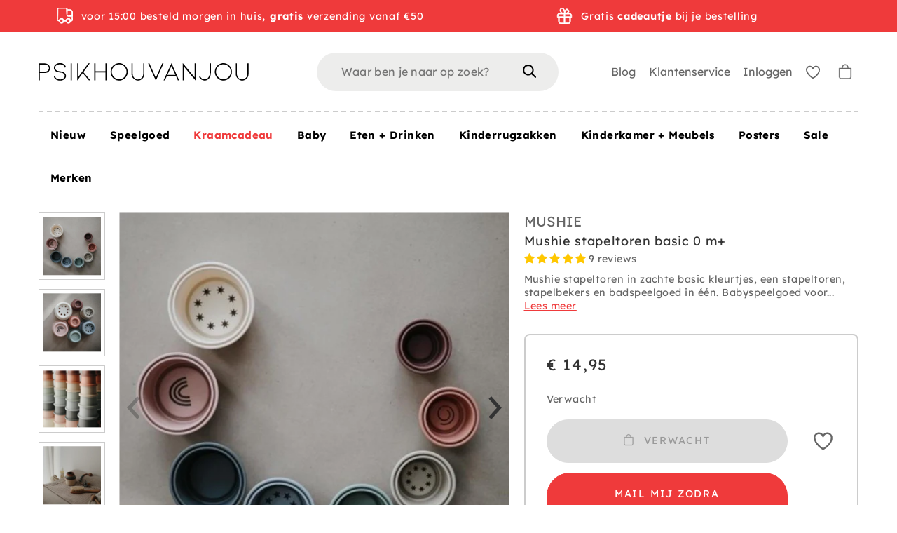

--- FILE ---
content_type: text/html; charset=utf-8
request_url: https://www.psikhouvanjou.nl/collections/kraamcadeau-origineel/products/mushie-stapeltoren-basic-0-m
body_size: 94509
content:
<!doctype html>
<html class="no-js no-touch supports-no-cookies" lang="nl">

  <head>

    <meta charset="utf-8">
    <meta http-equiv="X-UA-Compatible" content="IE=edge">
    <meta name="viewport" content="width=device-width,initial-scale=1">

    <title>
Mushie stapeltoren basic 0 m+ &ndash; PSikhouvanjou
</title>

    <meta name="description" content="
Mushie stapeltoren in zachte basic kleurtjes, een stapeltoren, stapelbekers en badspeelgoed in één. Babyspeelgoed voor in bad, op het strand of voor in de zandbak met een grote speelwaarde.De stapeltoren basic pastel begint off whiten verandert naar grijs en blauw en eindigt via peach in woodchuck. Deze stapeltoren bes
">
    <link rel="dns-prefetch" href="https://cdn.shopify.com">
<link rel="dns-prefetch" href="https://fonts.shopifycdn.com">
<link rel="dns-prefetch" href="https://s3-us-west-2.amazonaws.com">
<link rel="dns-prefetch" href="https://stats.g.doubleclick.net">
<link rel="dns-prefetch" href="https://telemetrics.klaviyo.com">
<link rel="dns-prefetch" href="https://www.facebook.com">
<link rel="dns-prefetch" href="https://connect.facebook.net">
<link rel="dns-prefetch" href="https://www.google-analytics.com">

<link href="//www.psikhouvanjou.nl/cdn/shop/t/109/assets/code-theme-global.css?v=52499352730496186641731664491" rel="stylesheet" type="text/css" media="all">
<link href="//www.psikhouvanjou.nl/cdn/shop/t/109/assets/custom.css?v=127836680899647793621731664490" rel="stylesheet" type="text/css" media="all"><link href="//www.psikhouvanjou.nl/cdn/shop/t/109/assets/print.css?v=55587404130498302151682512499" rel="stylesheet" type="text/css" media="print">


 <script>
window.rumv = window.rumv || function() { (window.rumv.q = window.rumv.q || []).push(arguments) };
(function(rum, vi,si,on) {
    var s = JSON.parse( sessionStorage.getItem('rumv') || '{"pageviews":0}' ); s.pageviews++;
    if ( s.urls && s.regex && ( s.page = eval('('+s.regex+')')( s.urls, vi.location.pathname ) ) && !s.page.type ) {
            return sessionStorage.setItem('rumv', JSON.stringify( s ) );
        }
    
    vi.rumv.storage = s;
    var head = si.querySelector('head'), js = si.createElement('script');
    js.src = 'https://d5yoctgpv4cpx.cloudfront.net/'+rum+'/v4-'+vi.location.hostname+'.js';
    head.appendChild(js);
})( 'RUM-F54CD08A3A', window, document, 'psikhouvanjou.nl' );
//# sourceURL=rumvision.inline.js
</script>

<script type="text/javascript" src="//www.psikhouvanjou.nl/cdn/shop/t/109/assets/code-theme-global.min.js?v=176428038817329859581682512498" defer="defer"></script><script type="text/javascript" src="//www.psikhouvanjou.nl/cdn/shopifycloud/storefront/assets/themes_support/api.jquery-7ab1a3a4.js" defer="defer" onload="setMoneyFormat()"></script><script type="text/javascript" src="//www.psikhouvanjou.nl/cdn/shop/t/109/assets/code-theme-global-defer.min.js?v=118430864615691965241683184776" defer="defer"></script><link rel="preload" href="//www.psikhouvanjou.nl/cdn/shop/t/109/assets/code-theme-template-addresses.min.js?v=14937312082244182391682512498" as="script"><link rel="preload" href="//www.psikhouvanjou.nl/cdn/shop/t/109/assets/code-theme-template-password.min.js?v=58122783976122958051682512499" as="script"><link rel="preload" href="//www.psikhouvanjou.nl/cdn/shop/t/109/assets/code-theme-template-login.min.js?v=89493432058403143771682512498" as="script"><script type="text/javascript">document.documentElement.className = document.documentElement.className.replace('no-js', 'js');
  if (!!("ontouchstart" in document)) {
    document.documentElement.className = document.documentElement.className.replace("no-touch", "touch");
  }function setMoneyFormat(){
    Shopify.money_format = '€ {{amount_with_comma_separator}}';
  }window.theme = {
    strings: {
      addToCart: "In winkelwagen",
      soldOut: "Verwacht",
      unavailable: "Niet beschikbaar",
      view_wishlist: "Bekijk verlanglijstje",
      add_to_wishlist: "Toevoegen aan verlanglijstje",
      remove_from_wishlist: "Verwijderen uit verlanglijstje",
      in_wishlist: "Toevoegen",
      clear_wishlist: "Verlanglijstje leegmaken",
      add_more_from_wishlist: "Meer toevoegen aan verlanglijstje",
      empty_wishlist: "Verlanglijstje leegmaken",
      login_to_save_wishlist: "\u003ca href='\/account\/login'\u003eLog in\u003c\/a\u003e of \u003ca href='\/account\/register'\u003eregistreer\u003c\/a\u003e om je wishlist permanent op te slaan.",
      share_wishlist: "Verlanglijstje delen",
      copy_link: "Link kopieren",
      view_product: "Toon product",
      quantity: "Hoeveelheid"
    },
    moneyFormat: "€ {{amount_with_comma_separator}}",
    moneyCentsDelimiter: ",",
    moneyThousandsDelimiter: "."
  };
</script><script src="https://www.dwin1.com/12932.js" type="text/javascript" defer="defer"></script>

<script type="text/javascript" src="//www.psikhouvanjou.nl/cdn/shop/t/109/assets/mbm-shipping-notification.js?v=59499035164606474101682512513"></script>
<script type="text/javascript" src="//www.psikhouvanjou.nl/cdn/shop/t/109/assets/mbm-sticky-header.js?v=107140313299808257251682512513"></script>
<link rel="apple-touch-icon" sizes="180x180" href="//www.psikhouvanjou.nl/cdn/shop/t/109/assets/apple-touch-icon.png?v=155199614114568497471682512499">
<link rel="icon" type="image/png" sizes="32x32" href="//www.psikhouvanjou.nl/cdn/shop/t/109/assets/favicon-32x32.png?v=151822080747588482151682512496">
<link rel="icon" type="image/png" sizes="16x16" href="//www.psikhouvanjou.nl/cdn/shop/t/109/assets/favicon-16x16.png?v=107271330120278524981682512497">
<link rel="manifest" href="//www.psikhouvanjou.nl/cdn/shop/t/109/assets/site.webmanifest?v=65511015695023575421697617917">
<link rel="mask-icon" href="//www.psikhouvanjou.nl/cdn/shop/t/109/assets/safari-pinned-tab.svg?v=118509360708628370221682512498" color="#fff">
<link rel="shortcut icon" href="//www.psikhouvanjou.nl/cdn/shop/t/109/assets/favicon.ico?v=158017960140243770731682512501">
<meta name="msapplication-TileColor" content="#fff">
<meta name="msapplication-config" content="//www.psikhouvanjou.nl/cdn/shop/t/109/assets/browserconfig.xml?v=114070584580100202711697617917">
<meta name="theme-color" content="#fff">

<link rel="canonical" href="https://www.psikhouvanjou.nl/products/mushie-stapeltoren-basic-0-m">
    
<meta property="og:image" content="http://www.psikhouvanjou.nl/cdn/shop/files/PSfavicon_300x.jpg?v=1613699734">
<meta property="og:image:secure_url" content="https://www.psikhouvanjou.nl/cdn/shop/files/PSfavicon_300x.jpg?v=1613699734">
<meta property="og:image:width" content="400">
<meta property="og:image:height" content="400">
<meta property="og:image:alt" content="PSikhouvanjou">





<meta property="og:site_name" content="PSikhouvanjou">
<meta property="og:url" content="https://www.psikhouvanjou.nl/products/mushie-stapeltoren-basic-0-m">
<meta property="og:title" content="Mushie stapeltoren basic 0 m+">
<meta property="og:type" content="product">
<meta property="og:description" content="Mushie stapeltoren in zachte basic kleurtjes, een stapeltoren, stapelbekers en badspeelgoed in één. Babyspeelgoed voor in bad, op het strand of voor in de zandbak met een grote speelwaarde.De stapeltoren basic pastel begint off whiten verandert naar grijs en blauw en eindigt via peach in woodchuck. Deze stapeltoren bes"><meta property="product:availability" content="oos"><meta property="product:price:amount" content="14,95">
    <meta property="product:price:currency" content="EUR"><meta property="og:image" content="http://www.psikhouvanjou.nl/cdn/shop/products/Mushie_stapelaar_7000300d.jpg?v=1588083444">
      <meta property="og:image:secure_url" content="https://www.psikhouvanjou.nl/cdn/shop/products/Mushie_stapelaar_7000300d.jpg?v=1588083444">
      <meta property="og:image:width" content="592">
      <meta property="og:image:height" content="592">
      <meta property="og:image:alt" content="Mushie stapeltoren basic 0 m+"><meta property="og:image" content="http://www.psikhouvanjou.nl/cdn/shop/products/Mushie_stapelaar_7000300c.jpg?v=1588083444">
      <meta property="og:image:secure_url" content="https://www.psikhouvanjou.nl/cdn/shop/products/Mushie_stapelaar_7000300c.jpg?v=1588083444">
      <meta property="og:image:width" content="631">
      <meta property="og:image:height" content="631">
      <meta property="og:image:alt" content="Mushie stapeltoren basic 0 m+"><meta property="og:image" content="http://www.psikhouvanjou.nl/cdn/shop/products/Mushiestapeltoren700300.jpg?v=1604483878">
      <meta property="og:image:secure_url" content="https://www.psikhouvanjou.nl/cdn/shop/products/Mushiestapeltoren700300.jpg?v=1604483878">
      <meta property="og:image:width" content="1000">
      <meta property="og:image:height" content="974">
      <meta property="og:image:alt" content="Mushie stapeltoren basic 0 m+">

<meta name="twitter:site" content="@code">
<meta name="twitter:card" content="summary_large_image">
<meta name="twitter:title" content="Mushie stapeltoren basic 0 m+">
<meta name="twitter:description" content="Mushie stapeltoren in zachte basic kleurtjes, een stapeltoren, stapelbekers en badspeelgoed in één. Babyspeelgoed voor in bad, op het strand of voor in de zandbak met een grote speelwaarde.De stapeltoren basic pastel begint off whiten verandert naar grijs en blauw en eindigt via peach in woodchuck. Deze stapeltoren bes">

    <meta name="google-site-verification" content="y-xEqeAhI2_DP1Gdes9hlPyK5G-6miDPlGfRuCb3uzA" />

    
    

    <script>window.performance && window.performance.mark && window.performance.mark('shopify.content_for_header.start');</script><meta name="facebook-domain-verification" content="mw2x28ejy1u89ffjh132j8ztyhhomr">
<meta name="facebook-domain-verification" content="1n4httmyryp38xtm7nprczjedgv3t2">
<meta name="facebook-domain-verification" content="7vt8g55qgf7mwrsgp674xzacp9rev7">
<meta name="facebook-domain-verification" content="ndw6xkdxex4ebmz8okm8rs7ozt14cv">
<meta name="google-site-verification" content="y-xEqeAhI2_DP1Gdes9hlPyK5G-6miDPlGfRuCb3uzA">
<meta name="google-site-verification" content="y-xEqeAhI2_DP1Gdes9hlPyK5G-6miDPlGfRuCb3uzA">
<meta id="shopify-digital-wallet" name="shopify-digital-wallet" content="/25404178478/digital_wallets/dialog">
<link rel="alternate" hreflang="x-default" href="https://www.psikhouvanjou.nl/products/mushie-stapeltoren-basic-0-m">
<link rel="alternate" hreflang="nl" href="https://www.psikhouvanjou.nl/products/mushie-stapeltoren-basic-0-m">
<link rel="alternate" hreflang="nl-BE" href="https://www.psikhouvanjou.be/products/mushie-stapeltoren-basic-0-m">
<link rel="alternate" hreflang="en-AC" href="https://www.psikhouvanjou.com/products/mushie-stapeltoren-basic-0-m">
<link rel="alternate" hreflang="en-AD" href="https://www.psikhouvanjou.com/products/mushie-stapeltoren-basic-0-m">
<link rel="alternate" hreflang="en-AE" href="https://www.psikhouvanjou.com/products/mushie-stapeltoren-basic-0-m">
<link rel="alternate" hreflang="en-AF" href="https://www.psikhouvanjou.com/products/mushie-stapeltoren-basic-0-m">
<link rel="alternate" hreflang="en-AG" href="https://www.psikhouvanjou.com/products/mushie-stapeltoren-basic-0-m">
<link rel="alternate" hreflang="en-AI" href="https://www.psikhouvanjou.com/products/mushie-stapeltoren-basic-0-m">
<link rel="alternate" hreflang="en-AL" href="https://www.psikhouvanjou.com/products/mushie-stapeltoren-basic-0-m">
<link rel="alternate" hreflang="en-AM" href="https://www.psikhouvanjou.com/products/mushie-stapeltoren-basic-0-m">
<link rel="alternate" hreflang="en-AO" href="https://www.psikhouvanjou.com/products/mushie-stapeltoren-basic-0-m">
<link rel="alternate" hreflang="en-AR" href="https://www.psikhouvanjou.com/products/mushie-stapeltoren-basic-0-m">
<link rel="alternate" hreflang="en-AT" href="https://www.psikhouvanjou.com/products/mushie-stapeltoren-basic-0-m">
<link rel="alternate" hreflang="en-AU" href="https://www.psikhouvanjou.com/products/mushie-stapeltoren-basic-0-m">
<link rel="alternate" hreflang="en-AW" href="https://www.psikhouvanjou.com/products/mushie-stapeltoren-basic-0-m">
<link rel="alternate" hreflang="en-AX" href="https://www.psikhouvanjou.com/products/mushie-stapeltoren-basic-0-m">
<link rel="alternate" hreflang="en-AZ" href="https://www.psikhouvanjou.com/products/mushie-stapeltoren-basic-0-m">
<link rel="alternate" hreflang="en-BA" href="https://www.psikhouvanjou.com/products/mushie-stapeltoren-basic-0-m">
<link rel="alternate" hreflang="en-BB" href="https://www.psikhouvanjou.com/products/mushie-stapeltoren-basic-0-m">
<link rel="alternate" hreflang="en-BD" href="https://www.psikhouvanjou.com/products/mushie-stapeltoren-basic-0-m">
<link rel="alternate" hreflang="en-BF" href="https://www.psikhouvanjou.com/products/mushie-stapeltoren-basic-0-m">
<link rel="alternate" hreflang="en-BG" href="https://www.psikhouvanjou.com/products/mushie-stapeltoren-basic-0-m">
<link rel="alternate" hreflang="en-BH" href="https://www.psikhouvanjou.com/products/mushie-stapeltoren-basic-0-m">
<link rel="alternate" hreflang="en-BI" href="https://www.psikhouvanjou.com/products/mushie-stapeltoren-basic-0-m">
<link rel="alternate" hreflang="en-BJ" href="https://www.psikhouvanjou.com/products/mushie-stapeltoren-basic-0-m">
<link rel="alternate" hreflang="en-BL" href="https://www.psikhouvanjou.com/products/mushie-stapeltoren-basic-0-m">
<link rel="alternate" hreflang="en-BM" href="https://www.psikhouvanjou.com/products/mushie-stapeltoren-basic-0-m">
<link rel="alternate" hreflang="en-BN" href="https://www.psikhouvanjou.com/products/mushie-stapeltoren-basic-0-m">
<link rel="alternate" hreflang="en-BO" href="https://www.psikhouvanjou.com/products/mushie-stapeltoren-basic-0-m">
<link rel="alternate" hreflang="en-BQ" href="https://www.psikhouvanjou.com/products/mushie-stapeltoren-basic-0-m">
<link rel="alternate" hreflang="en-BR" href="https://www.psikhouvanjou.com/products/mushie-stapeltoren-basic-0-m">
<link rel="alternate" hreflang="en-BS" href="https://www.psikhouvanjou.com/products/mushie-stapeltoren-basic-0-m">
<link rel="alternate" hreflang="en-BT" href="https://www.psikhouvanjou.com/products/mushie-stapeltoren-basic-0-m">
<link rel="alternate" hreflang="en-BW" href="https://www.psikhouvanjou.com/products/mushie-stapeltoren-basic-0-m">
<link rel="alternate" hreflang="en-BY" href="https://www.psikhouvanjou.com/products/mushie-stapeltoren-basic-0-m">
<link rel="alternate" hreflang="en-BZ" href="https://www.psikhouvanjou.com/products/mushie-stapeltoren-basic-0-m">
<link rel="alternate" hreflang="en-CA" href="https://www.psikhouvanjou.com/products/mushie-stapeltoren-basic-0-m">
<link rel="alternate" hreflang="en-CC" href="https://www.psikhouvanjou.com/products/mushie-stapeltoren-basic-0-m">
<link rel="alternate" hreflang="en-CD" href="https://www.psikhouvanjou.com/products/mushie-stapeltoren-basic-0-m">
<link rel="alternate" hreflang="en-CF" href="https://www.psikhouvanjou.com/products/mushie-stapeltoren-basic-0-m">
<link rel="alternate" hreflang="en-CG" href="https://www.psikhouvanjou.com/products/mushie-stapeltoren-basic-0-m">
<link rel="alternate" hreflang="en-CH" href="https://www.psikhouvanjou.com/products/mushie-stapeltoren-basic-0-m">
<link rel="alternate" hreflang="en-CI" href="https://www.psikhouvanjou.com/products/mushie-stapeltoren-basic-0-m">
<link rel="alternate" hreflang="en-CK" href="https://www.psikhouvanjou.com/products/mushie-stapeltoren-basic-0-m">
<link rel="alternate" hreflang="en-CL" href="https://www.psikhouvanjou.com/products/mushie-stapeltoren-basic-0-m">
<link rel="alternate" hreflang="en-CM" href="https://www.psikhouvanjou.com/products/mushie-stapeltoren-basic-0-m">
<link rel="alternate" hreflang="en-CN" href="https://www.psikhouvanjou.com/products/mushie-stapeltoren-basic-0-m">
<link rel="alternate" hreflang="en-CO" href="https://www.psikhouvanjou.com/products/mushie-stapeltoren-basic-0-m">
<link rel="alternate" hreflang="en-CR" href="https://www.psikhouvanjou.com/products/mushie-stapeltoren-basic-0-m">
<link rel="alternate" hreflang="en-CV" href="https://www.psikhouvanjou.com/products/mushie-stapeltoren-basic-0-m">
<link rel="alternate" hreflang="en-CW" href="https://www.psikhouvanjou.com/products/mushie-stapeltoren-basic-0-m">
<link rel="alternate" hreflang="en-CX" href="https://www.psikhouvanjou.com/products/mushie-stapeltoren-basic-0-m">
<link rel="alternate" hreflang="en-CY" href="https://www.psikhouvanjou.com/products/mushie-stapeltoren-basic-0-m">
<link rel="alternate" hreflang="en-CZ" href="https://www.psikhouvanjou.com/products/mushie-stapeltoren-basic-0-m">
<link rel="alternate" hreflang="en-DE" href="https://www.psikhouvanjou.com/products/mushie-stapeltoren-basic-0-m">
<link rel="alternate" hreflang="en-DJ" href="https://www.psikhouvanjou.com/products/mushie-stapeltoren-basic-0-m">
<link rel="alternate" hreflang="en-DK" href="https://www.psikhouvanjou.com/products/mushie-stapeltoren-basic-0-m">
<link rel="alternate" hreflang="en-DM" href="https://www.psikhouvanjou.com/products/mushie-stapeltoren-basic-0-m">
<link rel="alternate" hreflang="en-DO" href="https://www.psikhouvanjou.com/products/mushie-stapeltoren-basic-0-m">
<link rel="alternate" hreflang="en-DZ" href="https://www.psikhouvanjou.com/products/mushie-stapeltoren-basic-0-m">
<link rel="alternate" hreflang="en-EC" href="https://www.psikhouvanjou.com/products/mushie-stapeltoren-basic-0-m">
<link rel="alternate" hreflang="en-EE" href="https://www.psikhouvanjou.com/products/mushie-stapeltoren-basic-0-m">
<link rel="alternate" hreflang="en-EG" href="https://www.psikhouvanjou.com/products/mushie-stapeltoren-basic-0-m">
<link rel="alternate" hreflang="en-EH" href="https://www.psikhouvanjou.com/products/mushie-stapeltoren-basic-0-m">
<link rel="alternate" hreflang="en-ER" href="https://www.psikhouvanjou.com/products/mushie-stapeltoren-basic-0-m">
<link rel="alternate" hreflang="en-ES" href="https://www.psikhouvanjou.com/products/mushie-stapeltoren-basic-0-m">
<link rel="alternate" hreflang="en-ET" href="https://www.psikhouvanjou.com/products/mushie-stapeltoren-basic-0-m">
<link rel="alternate" hreflang="en-FI" href="https://www.psikhouvanjou.com/products/mushie-stapeltoren-basic-0-m">
<link rel="alternate" hreflang="en-FJ" href="https://www.psikhouvanjou.com/products/mushie-stapeltoren-basic-0-m">
<link rel="alternate" hreflang="en-FK" href="https://www.psikhouvanjou.com/products/mushie-stapeltoren-basic-0-m">
<link rel="alternate" hreflang="en-FO" href="https://www.psikhouvanjou.com/products/mushie-stapeltoren-basic-0-m">
<link rel="alternate" hreflang="en-FR" href="https://www.psikhouvanjou.com/products/mushie-stapeltoren-basic-0-m">
<link rel="alternate" hreflang="en-GA" href="https://www.psikhouvanjou.com/products/mushie-stapeltoren-basic-0-m">
<link rel="alternate" hreflang="en-GB" href="https://www.psikhouvanjou.com/products/mushie-stapeltoren-basic-0-m">
<link rel="alternate" hreflang="en-GD" href="https://www.psikhouvanjou.com/products/mushie-stapeltoren-basic-0-m">
<link rel="alternate" hreflang="en-GE" href="https://www.psikhouvanjou.com/products/mushie-stapeltoren-basic-0-m">
<link rel="alternate" hreflang="en-GF" href="https://www.psikhouvanjou.com/products/mushie-stapeltoren-basic-0-m">
<link rel="alternate" hreflang="en-GG" href="https://www.psikhouvanjou.com/products/mushie-stapeltoren-basic-0-m">
<link rel="alternate" hreflang="en-GH" href="https://www.psikhouvanjou.com/products/mushie-stapeltoren-basic-0-m">
<link rel="alternate" hreflang="en-GI" href="https://www.psikhouvanjou.com/products/mushie-stapeltoren-basic-0-m">
<link rel="alternate" hreflang="en-GL" href="https://www.psikhouvanjou.com/products/mushie-stapeltoren-basic-0-m">
<link rel="alternate" hreflang="en-GM" href="https://www.psikhouvanjou.com/products/mushie-stapeltoren-basic-0-m">
<link rel="alternate" hreflang="en-GN" href="https://www.psikhouvanjou.com/products/mushie-stapeltoren-basic-0-m">
<link rel="alternate" hreflang="en-GP" href="https://www.psikhouvanjou.com/products/mushie-stapeltoren-basic-0-m">
<link rel="alternate" hreflang="en-GQ" href="https://www.psikhouvanjou.com/products/mushie-stapeltoren-basic-0-m">
<link rel="alternate" hreflang="en-GR" href="https://www.psikhouvanjou.com/products/mushie-stapeltoren-basic-0-m">
<link rel="alternate" hreflang="en-GS" href="https://www.psikhouvanjou.com/products/mushie-stapeltoren-basic-0-m">
<link rel="alternate" hreflang="en-GT" href="https://www.psikhouvanjou.com/products/mushie-stapeltoren-basic-0-m">
<link rel="alternate" hreflang="en-GW" href="https://www.psikhouvanjou.com/products/mushie-stapeltoren-basic-0-m">
<link rel="alternate" hreflang="en-GY" href="https://www.psikhouvanjou.com/products/mushie-stapeltoren-basic-0-m">
<link rel="alternate" hreflang="en-HK" href="https://www.psikhouvanjou.com/products/mushie-stapeltoren-basic-0-m">
<link rel="alternate" hreflang="en-HN" href="https://www.psikhouvanjou.com/products/mushie-stapeltoren-basic-0-m">
<link rel="alternate" hreflang="en-HR" href="https://www.psikhouvanjou.com/products/mushie-stapeltoren-basic-0-m">
<link rel="alternate" hreflang="en-HT" href="https://www.psikhouvanjou.com/products/mushie-stapeltoren-basic-0-m">
<link rel="alternate" hreflang="en-HU" href="https://www.psikhouvanjou.com/products/mushie-stapeltoren-basic-0-m">
<link rel="alternate" hreflang="en-ID" href="https://www.psikhouvanjou.com/products/mushie-stapeltoren-basic-0-m">
<link rel="alternate" hreflang="en-IE" href="https://www.psikhouvanjou.com/products/mushie-stapeltoren-basic-0-m">
<link rel="alternate" hreflang="en-IL" href="https://www.psikhouvanjou.com/products/mushie-stapeltoren-basic-0-m">
<link rel="alternate" hreflang="en-IM" href="https://www.psikhouvanjou.com/products/mushie-stapeltoren-basic-0-m">
<link rel="alternate" hreflang="en-IN" href="https://www.psikhouvanjou.com/products/mushie-stapeltoren-basic-0-m">
<link rel="alternate" hreflang="en-IO" href="https://www.psikhouvanjou.com/products/mushie-stapeltoren-basic-0-m">
<link rel="alternate" hreflang="en-IQ" href="https://www.psikhouvanjou.com/products/mushie-stapeltoren-basic-0-m">
<link rel="alternate" hreflang="en-IS" href="https://www.psikhouvanjou.com/products/mushie-stapeltoren-basic-0-m">
<link rel="alternate" hreflang="en-IT" href="https://www.psikhouvanjou.com/products/mushie-stapeltoren-basic-0-m">
<link rel="alternate" hreflang="en-JE" href="https://www.psikhouvanjou.com/products/mushie-stapeltoren-basic-0-m">
<link rel="alternate" hreflang="en-JM" href="https://www.psikhouvanjou.com/products/mushie-stapeltoren-basic-0-m">
<link rel="alternate" hreflang="en-JO" href="https://www.psikhouvanjou.com/products/mushie-stapeltoren-basic-0-m">
<link rel="alternate" hreflang="en-JP" href="https://www.psikhouvanjou.com/products/mushie-stapeltoren-basic-0-m">
<link rel="alternate" hreflang="en-KE" href="https://www.psikhouvanjou.com/products/mushie-stapeltoren-basic-0-m">
<link rel="alternate" hreflang="en-KG" href="https://www.psikhouvanjou.com/products/mushie-stapeltoren-basic-0-m">
<link rel="alternate" hreflang="en-KH" href="https://www.psikhouvanjou.com/products/mushie-stapeltoren-basic-0-m">
<link rel="alternate" hreflang="en-KI" href="https://www.psikhouvanjou.com/products/mushie-stapeltoren-basic-0-m">
<link rel="alternate" hreflang="en-KM" href="https://www.psikhouvanjou.com/products/mushie-stapeltoren-basic-0-m">
<link rel="alternate" hreflang="en-KN" href="https://www.psikhouvanjou.com/products/mushie-stapeltoren-basic-0-m">
<link rel="alternate" hreflang="en-KR" href="https://www.psikhouvanjou.com/products/mushie-stapeltoren-basic-0-m">
<link rel="alternate" hreflang="en-KW" href="https://www.psikhouvanjou.com/products/mushie-stapeltoren-basic-0-m">
<link rel="alternate" hreflang="en-KY" href="https://www.psikhouvanjou.com/products/mushie-stapeltoren-basic-0-m">
<link rel="alternate" hreflang="en-KZ" href="https://www.psikhouvanjou.com/products/mushie-stapeltoren-basic-0-m">
<link rel="alternate" hreflang="en-LA" href="https://www.psikhouvanjou.com/products/mushie-stapeltoren-basic-0-m">
<link rel="alternate" hreflang="en-LB" href="https://www.psikhouvanjou.com/products/mushie-stapeltoren-basic-0-m">
<link rel="alternate" hreflang="en-LC" href="https://www.psikhouvanjou.com/products/mushie-stapeltoren-basic-0-m">
<link rel="alternate" hreflang="en-LI" href="https://www.psikhouvanjou.com/products/mushie-stapeltoren-basic-0-m">
<link rel="alternate" hreflang="en-LK" href="https://www.psikhouvanjou.com/products/mushie-stapeltoren-basic-0-m">
<link rel="alternate" hreflang="en-LR" href="https://www.psikhouvanjou.com/products/mushie-stapeltoren-basic-0-m">
<link rel="alternate" hreflang="en-LS" href="https://www.psikhouvanjou.com/products/mushie-stapeltoren-basic-0-m">
<link rel="alternate" hreflang="en-LT" href="https://www.psikhouvanjou.com/products/mushie-stapeltoren-basic-0-m">
<link rel="alternate" hreflang="en-LU" href="https://www.psikhouvanjou.com/products/mushie-stapeltoren-basic-0-m">
<link rel="alternate" hreflang="en-LV" href="https://www.psikhouvanjou.com/products/mushie-stapeltoren-basic-0-m">
<link rel="alternate" hreflang="en-LY" href="https://www.psikhouvanjou.com/products/mushie-stapeltoren-basic-0-m">
<link rel="alternate" hreflang="en-MA" href="https://www.psikhouvanjou.com/products/mushie-stapeltoren-basic-0-m">
<link rel="alternate" hreflang="en-MC" href="https://www.psikhouvanjou.com/products/mushie-stapeltoren-basic-0-m">
<link rel="alternate" hreflang="en-MD" href="https://www.psikhouvanjou.com/products/mushie-stapeltoren-basic-0-m">
<link rel="alternate" hreflang="en-ME" href="https://www.psikhouvanjou.com/products/mushie-stapeltoren-basic-0-m">
<link rel="alternate" hreflang="en-MF" href="https://www.psikhouvanjou.com/products/mushie-stapeltoren-basic-0-m">
<link rel="alternate" hreflang="en-MG" href="https://www.psikhouvanjou.com/products/mushie-stapeltoren-basic-0-m">
<link rel="alternate" hreflang="en-MK" href="https://www.psikhouvanjou.com/products/mushie-stapeltoren-basic-0-m">
<link rel="alternate" hreflang="en-ML" href="https://www.psikhouvanjou.com/products/mushie-stapeltoren-basic-0-m">
<link rel="alternate" hreflang="en-MM" href="https://www.psikhouvanjou.com/products/mushie-stapeltoren-basic-0-m">
<link rel="alternate" hreflang="en-MN" href="https://www.psikhouvanjou.com/products/mushie-stapeltoren-basic-0-m">
<link rel="alternate" hreflang="en-MO" href="https://www.psikhouvanjou.com/products/mushie-stapeltoren-basic-0-m">
<link rel="alternate" hreflang="en-MQ" href="https://www.psikhouvanjou.com/products/mushie-stapeltoren-basic-0-m">
<link rel="alternate" hreflang="en-MR" href="https://www.psikhouvanjou.com/products/mushie-stapeltoren-basic-0-m">
<link rel="alternate" hreflang="en-MS" href="https://www.psikhouvanjou.com/products/mushie-stapeltoren-basic-0-m">
<link rel="alternate" hreflang="en-MT" href="https://www.psikhouvanjou.com/products/mushie-stapeltoren-basic-0-m">
<link rel="alternate" hreflang="en-MU" href="https://www.psikhouvanjou.com/products/mushie-stapeltoren-basic-0-m">
<link rel="alternate" hreflang="en-MV" href="https://www.psikhouvanjou.com/products/mushie-stapeltoren-basic-0-m">
<link rel="alternate" hreflang="en-MW" href="https://www.psikhouvanjou.com/products/mushie-stapeltoren-basic-0-m">
<link rel="alternate" hreflang="en-MX" href="https://www.psikhouvanjou.com/products/mushie-stapeltoren-basic-0-m">
<link rel="alternate" hreflang="en-MY" href="https://www.psikhouvanjou.com/products/mushie-stapeltoren-basic-0-m">
<link rel="alternate" hreflang="en-MZ" href="https://www.psikhouvanjou.com/products/mushie-stapeltoren-basic-0-m">
<link rel="alternate" hreflang="en-NA" href="https://www.psikhouvanjou.com/products/mushie-stapeltoren-basic-0-m">
<link rel="alternate" hreflang="en-NC" href="https://www.psikhouvanjou.com/products/mushie-stapeltoren-basic-0-m">
<link rel="alternate" hreflang="en-NE" href="https://www.psikhouvanjou.com/products/mushie-stapeltoren-basic-0-m">
<link rel="alternate" hreflang="en-NF" href="https://www.psikhouvanjou.com/products/mushie-stapeltoren-basic-0-m">
<link rel="alternate" hreflang="en-NG" href="https://www.psikhouvanjou.com/products/mushie-stapeltoren-basic-0-m">
<link rel="alternate" hreflang="en-NI" href="https://www.psikhouvanjou.com/products/mushie-stapeltoren-basic-0-m">
<link rel="alternate" hreflang="en-NO" href="https://www.psikhouvanjou.com/products/mushie-stapeltoren-basic-0-m">
<link rel="alternate" hreflang="en-NP" href="https://www.psikhouvanjou.com/products/mushie-stapeltoren-basic-0-m">
<link rel="alternate" hreflang="en-NR" href="https://www.psikhouvanjou.com/products/mushie-stapeltoren-basic-0-m">
<link rel="alternate" hreflang="en-NU" href="https://www.psikhouvanjou.com/products/mushie-stapeltoren-basic-0-m">
<link rel="alternate" hreflang="en-NZ" href="https://www.psikhouvanjou.com/products/mushie-stapeltoren-basic-0-m">
<link rel="alternate" hreflang="en-OM" href="https://www.psikhouvanjou.com/products/mushie-stapeltoren-basic-0-m">
<link rel="alternate" hreflang="en-PA" href="https://www.psikhouvanjou.com/products/mushie-stapeltoren-basic-0-m">
<link rel="alternate" hreflang="en-PE" href="https://www.psikhouvanjou.com/products/mushie-stapeltoren-basic-0-m">
<link rel="alternate" hreflang="en-PF" href="https://www.psikhouvanjou.com/products/mushie-stapeltoren-basic-0-m">
<link rel="alternate" hreflang="en-PG" href="https://www.psikhouvanjou.com/products/mushie-stapeltoren-basic-0-m">
<link rel="alternate" hreflang="en-PH" href="https://www.psikhouvanjou.com/products/mushie-stapeltoren-basic-0-m">
<link rel="alternate" hreflang="en-PK" href="https://www.psikhouvanjou.com/products/mushie-stapeltoren-basic-0-m">
<link rel="alternate" hreflang="en-PL" href="https://www.psikhouvanjou.com/products/mushie-stapeltoren-basic-0-m">
<link rel="alternate" hreflang="en-PM" href="https://www.psikhouvanjou.com/products/mushie-stapeltoren-basic-0-m">
<link rel="alternate" hreflang="en-PN" href="https://www.psikhouvanjou.com/products/mushie-stapeltoren-basic-0-m">
<link rel="alternate" hreflang="en-PS" href="https://www.psikhouvanjou.com/products/mushie-stapeltoren-basic-0-m">
<link rel="alternate" hreflang="en-PT" href="https://www.psikhouvanjou.com/products/mushie-stapeltoren-basic-0-m">
<link rel="alternate" hreflang="en-PY" href="https://www.psikhouvanjou.com/products/mushie-stapeltoren-basic-0-m">
<link rel="alternate" hreflang="en-QA" href="https://www.psikhouvanjou.com/products/mushie-stapeltoren-basic-0-m">
<link rel="alternate" hreflang="en-RE" href="https://www.psikhouvanjou.com/products/mushie-stapeltoren-basic-0-m">
<link rel="alternate" hreflang="en-RO" href="https://www.psikhouvanjou.com/products/mushie-stapeltoren-basic-0-m">
<link rel="alternate" hreflang="en-RS" href="https://www.psikhouvanjou.com/products/mushie-stapeltoren-basic-0-m">
<link rel="alternate" hreflang="en-RU" href="https://www.psikhouvanjou.com/products/mushie-stapeltoren-basic-0-m">
<link rel="alternate" hreflang="en-RW" href="https://www.psikhouvanjou.com/products/mushie-stapeltoren-basic-0-m">
<link rel="alternate" hreflang="en-SA" href="https://www.psikhouvanjou.com/products/mushie-stapeltoren-basic-0-m">
<link rel="alternate" hreflang="en-SB" href="https://www.psikhouvanjou.com/products/mushie-stapeltoren-basic-0-m">
<link rel="alternate" hreflang="en-SC" href="https://www.psikhouvanjou.com/products/mushie-stapeltoren-basic-0-m">
<link rel="alternate" hreflang="en-SD" href="https://www.psikhouvanjou.com/products/mushie-stapeltoren-basic-0-m">
<link rel="alternate" hreflang="en-SE" href="https://www.psikhouvanjou.com/products/mushie-stapeltoren-basic-0-m">
<link rel="alternate" hreflang="en-SG" href="https://www.psikhouvanjou.com/products/mushie-stapeltoren-basic-0-m">
<link rel="alternate" hreflang="en-SH" href="https://www.psikhouvanjou.com/products/mushie-stapeltoren-basic-0-m">
<link rel="alternate" hreflang="en-SI" href="https://www.psikhouvanjou.com/products/mushie-stapeltoren-basic-0-m">
<link rel="alternate" hreflang="en-SJ" href="https://www.psikhouvanjou.com/products/mushie-stapeltoren-basic-0-m">
<link rel="alternate" hreflang="en-SK" href="https://www.psikhouvanjou.com/products/mushie-stapeltoren-basic-0-m">
<link rel="alternate" hreflang="en-SL" href="https://www.psikhouvanjou.com/products/mushie-stapeltoren-basic-0-m">
<link rel="alternate" hreflang="en-SM" href="https://www.psikhouvanjou.com/products/mushie-stapeltoren-basic-0-m">
<link rel="alternate" hreflang="en-SN" href="https://www.psikhouvanjou.com/products/mushie-stapeltoren-basic-0-m">
<link rel="alternate" hreflang="en-SO" href="https://www.psikhouvanjou.com/products/mushie-stapeltoren-basic-0-m">
<link rel="alternate" hreflang="en-SR" href="https://www.psikhouvanjou.com/products/mushie-stapeltoren-basic-0-m">
<link rel="alternate" hreflang="en-SS" href="https://www.psikhouvanjou.com/products/mushie-stapeltoren-basic-0-m">
<link rel="alternate" hreflang="en-ST" href="https://www.psikhouvanjou.com/products/mushie-stapeltoren-basic-0-m">
<link rel="alternate" hreflang="en-SV" href="https://www.psikhouvanjou.com/products/mushie-stapeltoren-basic-0-m">
<link rel="alternate" hreflang="en-SX" href="https://www.psikhouvanjou.com/products/mushie-stapeltoren-basic-0-m">
<link rel="alternate" hreflang="en-SZ" href="https://www.psikhouvanjou.com/products/mushie-stapeltoren-basic-0-m">
<link rel="alternate" hreflang="en-TA" href="https://www.psikhouvanjou.com/products/mushie-stapeltoren-basic-0-m">
<link rel="alternate" hreflang="en-TC" href="https://www.psikhouvanjou.com/products/mushie-stapeltoren-basic-0-m">
<link rel="alternate" hreflang="en-TD" href="https://www.psikhouvanjou.com/products/mushie-stapeltoren-basic-0-m">
<link rel="alternate" hreflang="en-TF" href="https://www.psikhouvanjou.com/products/mushie-stapeltoren-basic-0-m">
<link rel="alternate" hreflang="en-TG" href="https://www.psikhouvanjou.com/products/mushie-stapeltoren-basic-0-m">
<link rel="alternate" hreflang="en-TH" href="https://www.psikhouvanjou.com/products/mushie-stapeltoren-basic-0-m">
<link rel="alternate" hreflang="en-TJ" href="https://www.psikhouvanjou.com/products/mushie-stapeltoren-basic-0-m">
<link rel="alternate" hreflang="en-TK" href="https://www.psikhouvanjou.com/products/mushie-stapeltoren-basic-0-m">
<link rel="alternate" hreflang="en-TL" href="https://www.psikhouvanjou.com/products/mushie-stapeltoren-basic-0-m">
<link rel="alternate" hreflang="en-TM" href="https://www.psikhouvanjou.com/products/mushie-stapeltoren-basic-0-m">
<link rel="alternate" hreflang="en-TN" href="https://www.psikhouvanjou.com/products/mushie-stapeltoren-basic-0-m">
<link rel="alternate" hreflang="en-TO" href="https://www.psikhouvanjou.com/products/mushie-stapeltoren-basic-0-m">
<link rel="alternate" hreflang="en-TR" href="https://www.psikhouvanjou.com/products/mushie-stapeltoren-basic-0-m">
<link rel="alternate" hreflang="en-TT" href="https://www.psikhouvanjou.com/products/mushie-stapeltoren-basic-0-m">
<link rel="alternate" hreflang="en-TV" href="https://www.psikhouvanjou.com/products/mushie-stapeltoren-basic-0-m">
<link rel="alternate" hreflang="en-TW" href="https://www.psikhouvanjou.com/products/mushie-stapeltoren-basic-0-m">
<link rel="alternate" hreflang="en-TZ" href="https://www.psikhouvanjou.com/products/mushie-stapeltoren-basic-0-m">
<link rel="alternate" hreflang="en-UA" href="https://www.psikhouvanjou.com/products/mushie-stapeltoren-basic-0-m">
<link rel="alternate" hreflang="en-UG" href="https://www.psikhouvanjou.com/products/mushie-stapeltoren-basic-0-m">
<link rel="alternate" hreflang="en-UM" href="https://www.psikhouvanjou.com/products/mushie-stapeltoren-basic-0-m">
<link rel="alternate" hreflang="en-US" href="https://www.psikhouvanjou.com/products/mushie-stapeltoren-basic-0-m">
<link rel="alternate" hreflang="en-UY" href="https://www.psikhouvanjou.com/products/mushie-stapeltoren-basic-0-m">
<link rel="alternate" hreflang="en-UZ" href="https://www.psikhouvanjou.com/products/mushie-stapeltoren-basic-0-m">
<link rel="alternate" hreflang="en-VA" href="https://www.psikhouvanjou.com/products/mushie-stapeltoren-basic-0-m">
<link rel="alternate" hreflang="en-VC" href="https://www.psikhouvanjou.com/products/mushie-stapeltoren-basic-0-m">
<link rel="alternate" hreflang="en-VE" href="https://www.psikhouvanjou.com/products/mushie-stapeltoren-basic-0-m">
<link rel="alternate" hreflang="en-VG" href="https://www.psikhouvanjou.com/products/mushie-stapeltoren-basic-0-m">
<link rel="alternate" hreflang="en-VN" href="https://www.psikhouvanjou.com/products/mushie-stapeltoren-basic-0-m">
<link rel="alternate" hreflang="en-VU" href="https://www.psikhouvanjou.com/products/mushie-stapeltoren-basic-0-m">
<link rel="alternate" hreflang="en-WF" href="https://www.psikhouvanjou.com/products/mushie-stapeltoren-basic-0-m">
<link rel="alternate" hreflang="en-WS" href="https://www.psikhouvanjou.com/products/mushie-stapeltoren-basic-0-m">
<link rel="alternate" hreflang="en-XK" href="https://www.psikhouvanjou.com/products/mushie-stapeltoren-basic-0-m">
<link rel="alternate" hreflang="en-YE" href="https://www.psikhouvanjou.com/products/mushie-stapeltoren-basic-0-m">
<link rel="alternate" hreflang="en-YT" href="https://www.psikhouvanjou.com/products/mushie-stapeltoren-basic-0-m">
<link rel="alternate" hreflang="en-ZA" href="https://www.psikhouvanjou.com/products/mushie-stapeltoren-basic-0-m">
<link rel="alternate" hreflang="en-ZM" href="https://www.psikhouvanjou.com/products/mushie-stapeltoren-basic-0-m">
<link rel="alternate" hreflang="en-ZW" href="https://www.psikhouvanjou.com/products/mushie-stapeltoren-basic-0-m">
<link rel="alternate" type="application/json+oembed" href="https://www.psikhouvanjou.nl/products/mushie-stapeltoren-basic-0-m.oembed">
<script async="async" src="/checkouts/internal/preloads.js?locale=nl-NL"></script>
<script id="shopify-features" type="application/json">{"accessToken":"177e8bd57f74266a5092e4c34658a35e","betas":["rich-media-storefront-analytics"],"domain":"www.psikhouvanjou.nl","predictiveSearch":true,"shopId":25404178478,"locale":"nl"}</script>
<script>var Shopify = Shopify || {};
Shopify.shop = "psikhouvanjou-nl.myshopify.com";
Shopify.locale = "nl";
Shopify.currency = {"active":"EUR","rate":"1.0"};
Shopify.country = "NL";
Shopify.theme = {"name":"psikhouvanjou\/main","id":148836680004,"schema_name":"PS | Petit Monkey","schema_version":"1.10.0","theme_store_id":null,"role":"main"};
Shopify.theme.handle = "null";
Shopify.theme.style = {"id":null,"handle":null};
Shopify.cdnHost = "www.psikhouvanjou.nl/cdn";
Shopify.routes = Shopify.routes || {};
Shopify.routes.root = "/";</script>
<script type="module">!function(o){(o.Shopify=o.Shopify||{}).modules=!0}(window);</script>
<script>!function(o){function n(){var o=[];function n(){o.push(Array.prototype.slice.apply(arguments))}return n.q=o,n}var t=o.Shopify=o.Shopify||{};t.loadFeatures=n(),t.autoloadFeatures=n()}(window);</script>
<script id="shop-js-analytics" type="application/json">{"pageType":"product"}</script>
<script defer="defer" async type="module" src="//www.psikhouvanjou.nl/cdn/shopifycloud/shop-js/modules/v2/client.init-shop-cart-sync_BHF27ruw.nl.esm.js"></script>
<script defer="defer" async type="module" src="//www.psikhouvanjou.nl/cdn/shopifycloud/shop-js/modules/v2/chunk.common_Dwaf6e9K.esm.js"></script>
<script type="module">
  await import("//www.psikhouvanjou.nl/cdn/shopifycloud/shop-js/modules/v2/client.init-shop-cart-sync_BHF27ruw.nl.esm.js");
await import("//www.psikhouvanjou.nl/cdn/shopifycloud/shop-js/modules/v2/chunk.common_Dwaf6e9K.esm.js");

  window.Shopify.SignInWithShop?.initShopCartSync?.({"fedCMEnabled":true,"windoidEnabled":true});

</script>
<script>(function() {
  var isLoaded = false;
  function asyncLoad() {
    if (isLoaded) return;
    isLoaded = true;
    var urls = ["https:\/\/cdn.shopify.com\/s\/files\/1\/0254\/0417\/8478\/t\/109\/assets\/booster_eu_cookie_25404178478.js?v=1682512499\u0026shop=psikhouvanjou-nl.myshopify.com","https:\/\/dr4qe3ddw9y32.cloudfront.net\/awin-shopify-integration-code.js?aid=12932\u0026v=shopifyApp_5.0.0\u0026ts=1737102207305\u0026shop=psikhouvanjou-nl.myshopify.com","https:\/\/script.pop-convert.com\/new-micro\/production.pc.min.js?unique_id=psikhouvanjou-nl.myshopify.com\u0026shop=psikhouvanjou-nl.myshopify.com","https:\/\/cdn.s3.pop-convert.com\/pcjs.production.min.js?unique_id=psikhouvanjou-nl.myshopify.com\u0026shop=psikhouvanjou-nl.myshopify.com"];
    for (var i = 0; i < urls.length; i++) {
      var s = document.createElement('script');
      s.type = 'text/javascript';
      s.async = true;
      s.src = urls[i];
      var x = document.getElementsByTagName('script')[0];
      x.parentNode.insertBefore(s, x);
    }
  };
  if(window.attachEvent) {
    window.attachEvent('onload', asyncLoad);
  } else {
    window.addEventListener('load', asyncLoad, false);
  }
})();</script>
<script id="__st">var __st={"a":25404178478,"offset":3600,"reqid":"c3786d83-c5ff-49ac-a425-b011e7abe371-1768664718","pageurl":"www.psikhouvanjou.nl\/collections\/kraamcadeau-origineel\/products\/mushie-stapeltoren-basic-0-m","u":"30a7007b3708","p":"product","rtyp":"product","rid":4515142533166};</script>
<script>window.ShopifyPaypalV4VisibilityTracking = true;</script>
<script id="captcha-bootstrap">!function(){'use strict';const t='contact',e='account',n='new_comment',o=[[t,t],['blogs',n],['comments',n],[t,'customer']],c=[[e,'customer_login'],[e,'guest_login'],[e,'recover_customer_password'],[e,'create_customer']],r=t=>t.map((([t,e])=>`form[action*='/${t}']:not([data-nocaptcha='true']) input[name='form_type'][value='${e}']`)).join(','),a=t=>()=>t?[...document.querySelectorAll(t)].map((t=>t.form)):[];function s(){const t=[...o],e=r(t);return a(e)}const i='password',u='form_key',d=['recaptcha-v3-token','g-recaptcha-response','h-captcha-response',i],f=()=>{try{return window.sessionStorage}catch{return}},m='__shopify_v',_=t=>t.elements[u];function p(t,e,n=!1){try{const o=window.sessionStorage,c=JSON.parse(o.getItem(e)),{data:r}=function(t){const{data:e,action:n}=t;return t[m]||n?{data:e,action:n}:{data:t,action:n}}(c);for(const[e,n]of Object.entries(r))t.elements[e]&&(t.elements[e].value=n);n&&o.removeItem(e)}catch(o){console.error('form repopulation failed',{error:o})}}const l='form_type',E='cptcha';function T(t){t.dataset[E]=!0}const w=window,h=w.document,L='Shopify',v='ce_forms',y='captcha';let A=!1;((t,e)=>{const n=(g='f06e6c50-85a8-45c8-87d0-21a2b65856fe',I='https://cdn.shopify.com/shopifycloud/storefront-forms-hcaptcha/ce_storefront_forms_captcha_hcaptcha.v1.5.2.iife.js',D={infoText:'Beschermd door hCaptcha',privacyText:'Privacy',termsText:'Voorwaarden'},(t,e,n)=>{const o=w[L][v],c=o.bindForm;if(c)return c(t,g,e,D).then(n);var r;o.q.push([[t,g,e,D],n]),r=I,A||(h.body.append(Object.assign(h.createElement('script'),{id:'captcha-provider',async:!0,src:r})),A=!0)});var g,I,D;w[L]=w[L]||{},w[L][v]=w[L][v]||{},w[L][v].q=[],w[L][y]=w[L][y]||{},w[L][y].protect=function(t,e){n(t,void 0,e),T(t)},Object.freeze(w[L][y]),function(t,e,n,w,h,L){const[v,y,A,g]=function(t,e,n){const i=e?o:[],u=t?c:[],d=[...i,...u],f=r(d),m=r(i),_=r(d.filter((([t,e])=>n.includes(e))));return[a(f),a(m),a(_),s()]}(w,h,L),I=t=>{const e=t.target;return e instanceof HTMLFormElement?e:e&&e.form},D=t=>v().includes(t);t.addEventListener('submit',(t=>{const e=I(t);if(!e)return;const n=D(e)&&!e.dataset.hcaptchaBound&&!e.dataset.recaptchaBound,o=_(e),c=g().includes(e)&&(!o||!o.value);(n||c)&&t.preventDefault(),c&&!n&&(function(t){try{if(!f())return;!function(t){const e=f();if(!e)return;const n=_(t);if(!n)return;const o=n.value;o&&e.removeItem(o)}(t);const e=Array.from(Array(32),(()=>Math.random().toString(36)[2])).join('');!function(t,e){_(t)||t.append(Object.assign(document.createElement('input'),{type:'hidden',name:u})),t.elements[u].value=e}(t,e),function(t,e){const n=f();if(!n)return;const o=[...t.querySelectorAll(`input[type='${i}']`)].map((({name:t})=>t)),c=[...d,...o],r={};for(const[a,s]of new FormData(t).entries())c.includes(a)||(r[a]=s);n.setItem(e,JSON.stringify({[m]:1,action:t.action,data:r}))}(t,e)}catch(e){console.error('failed to persist form',e)}}(e),e.submit())}));const S=(t,e)=>{t&&!t.dataset[E]&&(n(t,e.some((e=>e===t))),T(t))};for(const o of['focusin','change'])t.addEventListener(o,(t=>{const e=I(t);D(e)&&S(e,y())}));const B=e.get('form_key'),M=e.get(l),P=B&&M;t.addEventListener('DOMContentLoaded',(()=>{const t=y();if(P)for(const e of t)e.elements[l].value===M&&p(e,B);[...new Set([...A(),...v().filter((t=>'true'===t.dataset.shopifyCaptcha))])].forEach((e=>S(e,t)))}))}(h,new URLSearchParams(w.location.search),n,t,e,['guest_login'])})(!0,!0)}();</script>
<script integrity="sha256-4kQ18oKyAcykRKYeNunJcIwy7WH5gtpwJnB7kiuLZ1E=" data-source-attribution="shopify.loadfeatures" defer="defer" src="//www.psikhouvanjou.nl/cdn/shopifycloud/storefront/assets/storefront/load_feature-a0a9edcb.js" crossorigin="anonymous"></script>
<script data-source-attribution="shopify.dynamic_checkout.dynamic.init">var Shopify=Shopify||{};Shopify.PaymentButton=Shopify.PaymentButton||{isStorefrontPortableWallets:!0,init:function(){window.Shopify.PaymentButton.init=function(){};var t=document.createElement("script");t.src="https://www.psikhouvanjou.nl/cdn/shopifycloud/portable-wallets/latest/portable-wallets.nl.js",t.type="module",document.head.appendChild(t)}};
</script>
<script data-source-attribution="shopify.dynamic_checkout.buyer_consent">
  function portableWalletsHideBuyerConsent(e){var t=document.getElementById("shopify-buyer-consent"),n=document.getElementById("shopify-subscription-policy-button");t&&n&&(t.classList.add("hidden"),t.setAttribute("aria-hidden","true"),n.removeEventListener("click",e))}function portableWalletsShowBuyerConsent(e){var t=document.getElementById("shopify-buyer-consent"),n=document.getElementById("shopify-subscription-policy-button");t&&n&&(t.classList.remove("hidden"),t.removeAttribute("aria-hidden"),n.addEventListener("click",e))}window.Shopify?.PaymentButton&&(window.Shopify.PaymentButton.hideBuyerConsent=portableWalletsHideBuyerConsent,window.Shopify.PaymentButton.showBuyerConsent=portableWalletsShowBuyerConsent);
</script>
<script data-source-attribution="shopify.dynamic_checkout.cart.bootstrap">document.addEventListener("DOMContentLoaded",(function(){function t(){return document.querySelector("shopify-accelerated-checkout-cart, shopify-accelerated-checkout")}if(t())Shopify.PaymentButton.init();else{new MutationObserver((function(e,n){t()&&(Shopify.PaymentButton.init(),n.disconnect())})).observe(document.body,{childList:!0,subtree:!0})}}));
</script>
<link rel="stylesheet" media="screen" href="//www.psikhouvanjou.nl/cdn/shop/t/109/compiled_assets/styles.css?v=47942">
<script>window.performance && window.performance.mark && window.performance.mark('shopify.content_for_header.end');</script>

    <!-- "snippets/shogun-head.liquid" was not rendered, the associated app was uninstalled -->

    
    
      

<script type="text/javascript">
  function initAppmate(Appmate){
    Appmate.wk.on({
      'click .wk-variant-link': eventHandler(function(){
        var id = Appmate.wk.$(this).closest('[data-wk-item]').attr("data-wk-item");
        var href = this.href;
        var product = Appmate.wk.getItem(id).then(function(product){
          var variant = product.selected_or_first_available_variant || {};
          sendTracking({
            hitType: 'event',
            eventCategory: 'Wishlist',
            eventAction: 'WK Clicked Product',
            eventLabel: 'Wishlist King',
            hitCallback: function() {
              document.location = href;
            }
          }, {
            id: variant.sku || variant.id,
            name: product.title,
            category: product.type,
            brand: product.vendor,
            variant: variant.title,
            price: variant.price
          }, {
            list: "" || undefined
          });
        })
      }),
      'click [data-wk-add-product]': eventHandler(function(){
        var productId = this.getAttribute('data-wk-add-product');
        var select = Appmate.wk.$(this).parents('form').find('select[name="id"]');
        var variantId = select.length ? select.val() : undefined;
        Appmate.wk.addProduct(productId, variantId).then(function(product) {
          var variant = product.selected_or_first_available_variant || {};
          sendTracking({
            hitType: 'event',
            eventCategory: 'Wishlist',
            eventAction: 'WK Added Product',
            eventLabel: 'Wishlist King',
          }, {
            id: variant.sku || variant.id,
            name: product.title,
            category: product.type,
            brand: product.vendor,
            variant: variant.title,
            price: variant.price
          }, {
            list: "" || undefined
          });
        });
      }),
      'click [data-wk-remove-product]': eventHandler(function(){
        var productId = this.getAttribute('data-wk-remove-product');
        Appmate.wk.removeProduct(productId).then(function(product) {
          var variant = product.selected_or_first_available_variant || {};
          sendTracking({
            hitType: 'event',
            eventCategory: 'Wishlist',
            eventAction: 'WK Removed Product',
            eventLabel: 'Wishlist King',
          }, {
            id: variant.sku || variant.id,
            name: product.title,
            category: product.type,
            brand: product.vendor,
            variant: variant.title,
            price: variant.price
          }, {
            list: "" || undefined
          });
        });
      }),
      'click [data-wk-remove-item]': eventHandler(function(){
        var itemId = this.getAttribute('data-wk-remove-item');
        fadeOrNot(this, function() {
          Appmate.wk.removeItem(itemId).then(function(product){
            var variant = product.selected_or_first_available_variant || {};
            sendTracking({
              hitType: 'event',
              eventCategory: 'Wishlist',
              eventAction: 'WK Removed Product',
              eventLabel: 'Wishlist King',
            }, {
              id: variant.sku || variant.id,
              name: product.title,
              category: product.type,
              brand: product.vendor,
              variant: variant.title,
              price: variant.price
            }, {
              list: "" || undefined
            });
          });
        });
      }),
      'click [data-wk-clear-wishlist]': eventHandler(function(){
        var wishlistId = this.getAttribute('data-wk-clear-wishlist');
        Appmate.wk.clear(wishlistId).then(function() {
          sendTracking({
            hitType: 'event',
            eventCategory: 'Wishlist',
            eventAction: 'WK Cleared Wishlist',
            eventLabel: 'Wishlist King',
          });
        });
      }),
      'click [data-wk-share]': eventHandler(function(){
        var params = {
          wkShareService: this.getAttribute("data-wk-share-service"),
          wkShare: this.getAttribute("data-wk-share"),
          wkShareImage: this.getAttribute("data-wk-share-image")
        };
        var shareLink = Appmate.wk.getShareLink(params);

        sendTracking({
          hitType: 'event',
          eventCategory: 'Wishlist',
          eventAction: 'WK Shared Wishlist (' + params.wkShareService + ')',
          eventLabel: 'Wishlist King',
        });

        switch (params.wkShareService) {
          case 'link':
            Appmate.wk.$('#wk-share-link-text').addClass('wk-visible').find('.wk-text').html(shareLink);
            var copyButton = Appmate.wk.$('#wk-share-link-text .wk-clipboard');
            var copyText = copyButton.html();
            var clipboard = Appmate.wk.clipboard(copyButton[0]);
            clipboard.on('success', function(e) {
              copyButton.html('copied');
              setTimeout(function(){
                copyButton.html(copyText);
              }, 2000);
            });
            break;
          case 'email':
            window.location.href = shareLink;
            break;
          case 'contact':
            var contactUrl = '/pages/contact';
            var message = 'Here is the link to my list:\n' + shareLink;
            window.location.href=contactUrl + '?message=' + encodeURIComponent(message);
            break;
          default:
            window.open(
              shareLink,
              'wishlist_share',
              'height=590, width=770, toolbar=no, menubar=no, scrollbars=no, resizable=no, location=no, directories=no, status=no'
            );
        }
      }),
      'click [data-wk-move-to-cart]': eventHandler(function(){
        var $elem = Appmate.wk.$(this);
        $form = $elem.parents('form');
        $elem.prop("disabled", true);

        var item = this.getAttribute('data-wk-move-to-cart');
        var formData = $form.serialize();

        fadeOrNot(this, function(){
          Appmate.wk
          .moveToCart(item, formData)
          .then(function(product){
            $elem.prop("disabled", false);

            var variant = product.selected_or_first_available_variant || {};
            sendTracking({
              hitType: 'event',
              eventCategory: 'Wishlist',
              eventAction: 'WK Added to Cart',
              eventLabel: 'Wishlist King',
              hitCallback: function() {
                window.scrollTo(0, 0);
                location.reload();
              }
            }, {
              id: variant.sku || variant.id,
              name: product.title,
              category: product.type,
              brand: product.vendor,
              variant: variant.title,
              price: variant.price,
              quantity: 1,
            }, {
              list: "" || undefined
            });
          });
        });
      }),
      'render .wk-option-select': function(elem){
        appmateOptionSelect(elem);
      },
      'login-required': function (intent) {
        var redirect = {
          path: window.location.pathname,
          intent: intent
        };
        window.location = '/account/login?wk-redirect=' + encodeURIComponent(JSON.stringify(redirect));
      },
      'render .swiper-container': function (elem) {
        // initSlider()
      },
      'ready': function () {
        // Appmate.wk.$(document).ready(initSlider);
        fillContactForm();

        var redirect = Appmate.wk.getQueryParam('wk-redirect');
        if (redirect) {
          Appmate.wk.addLoginRedirect(Appmate.wk.$('#customer_login'), JSON.parse(redirect));
        }
        var intent = Appmate.wk.getQueryParam('wk-intent');
        if (intent) {
          intent = JSON.parse(intent);
          switch (intent.action) {
            case 'addProduct':
              Appmate.wk.addProduct(intent.product, intent.variant)
              break;
            default:
              console.warn('Wishlist King: Intent not implemented', intent)
          }
          if (window.history && window.history.pushState) {
            history.pushState(null, null, window.location.pathname);
          }
        }
      }
    });

    Appmate.init({
      shop: {
        domain: 'psikhouvanjou-nl.myshopify.com'
      },
      session: {
        customer: ''
      },
      globals: {
        settings: {
          app_wk_icon: 'heart',
          app_wk_share_position: 'top',
          app_wk_products_per_row: 4,
          money_format: '€ {{amount_with_comma_separator}} EUR'
        },
        customer: '',
        customer_accounts_enabled: true,
      },
      wishlist: {
        filter: function(product) {
          return !product.hidden;
        },
        loginRequired: false,
        handle: "/pages/wishlist",
        proxyHandle: "/a/wk",
        share: {
          handle: "/pages/shared-wishlist",
          title: 'My Wishlist',
          description: 'Check out some of my favorite things @ PSikhouvanjou.',
          imageTitle: 'PSikhouvanjou',
          hashTags: 'wishlist',
          twitterUser: false // will be used with via
        }
      }
    });

    function sendTracking(event, product, action) {
      if (typeof fbq === 'function') {
        switch (event.eventAction) {
          case "WK Added Product":
            fbq('track', 'AddToWishlist', {
              value: product.price,
              currency: 'EUR'
            });
            break;
        }
      }
      if (typeof ga === 'function') {
        if (product) {
          delete product.price;
          ga('ec:addProduct', product);
        }

        if (action) {
          ga('ec:setAction', 'click', action);
        }

        if (event) {
          ga('send', event);
        }

        if (!ga.loaded) {
          event && event.hitCallback && event.hitCallback()
        }
      } else {
        event && event.hitCallback && event.hitCallback()
      }
    }

    function initSlider () {
      if (typeof Swiper !== 'undefined') {
        var mySwiper = new Swiper ('.swiper-container', {
          direction: 'horizontal',
          loop: false,
          pagination: '.swiper-pagination',
          nextButton: '.swiper-button-next',
          prevButton: '.swiper-button-prev',
          spaceBetween: 20,
          slidesPerView: 4,
          breakpoints: {
            380: {
              slidesPerView: 1,
              spaceBetween: 0,
            },
            480: {
              slidesPerView: 2,
              spaceBetween: 20,
            }
          }
        })
      }
    }

    function fillContactForm() {
      document.addEventListener('DOMContentLoaded', fillContactForm)
      if (document.getElementById('contact_form')) {
        var message = Appmate.wk.getQueryParam('message');
        var bodyElement = document.querySelector("#contact_form textarea[name='contact[body]']");
        if (bodyElement && message) {
          bodyElement.value = message;
        }
      }
    }

    function eventHandler (callback) {
      return function (event) {
        if (typeof callback === 'function') {
          callback.call(this, event)
        }
        if (event) {
          event.preventDefault();
          event.stopPropagation();
        }
      }
    }

    function fadeOrNot(elem, callback){
      if (typeof $ !== "function") {
        callback();
        return;
      }
      var $elem = $(elem);
  	  if ($elem.parents('.wk-fadeout').length) {
        $elem.parents('.wk-fadeout').fadeOut(callback);
      } else {
        callback();
      }
    }
  }
</script>



<script
  id="wishlist-icon-filled"
  data="wishlist"
  type="text/x-template"
  app="wishlist-king"
>
  {% if settings.app_wk_icon == "heart" %}
    <svg viewBox="0 0 27 25">
      <g id="Symbols">
          <g id="header" transform="translate(-1290.000000, -54.000000)">
              <g id="Group-13">
                  <g id="noun_Heart_11768" transform="translate(1290.000000, 54.000000)">
                      <path id="Shape" class="st0" d="M13.5,25c-0.2,0-0.4-0.1-0.6-0.2c-0.1-0.1-3.1-1.8-6.1-4.7C2.7,16.2,0.4,12,0.1,7.9
                          c0-0.1,0-0.1,0-0.2c0-0.1,0-0.2,0-0.3C0.1,3.4,3.4,0,7.5,0c2.4,0,4.6,1.2,6,3.1c1.4-1.9,3.6-3.1,6-3.1c4.1,0,7.4,3.4,7.4,7.5
                          c0,0.1,0,0.2,0,0.4c0.1,4.2-2.1,8.5-6.4,12.4c-3.2,2.9-6.3,4.5-6.5,4.6C13.9,24.9,13.7,25,13.5,25z"/>
                  </g>
              </g>
          </g>
      </g>
    </svg>
  {% elsif settings.app_wk_icon == "star" %}
    <svg version='1.1' xmlns='https://www.w3.org/2000/svg' width='64' height='60.9' viewBox='0 0 64 64'>
      <path d='M63.92,23.25a1.5,1.5,0,0,0-1.39-1H40.3L33.39,1.08A1.5,1.5,0,0,0,32,0h0a1.49,1.49,0,0,0-1.39,1L23.7,22.22H1.47a1.49,1.49,0,0,0-1.39,1A1.39,1.39,0,0,0,.6,24.85l18,13L11.65,59a1.39,1.39,0,0,0,.51,1.61,1.47,1.47,0,0,0,.88.3,1.29,1.29,0,0,0,.88-0.3l18-13.08L50,60.68a1.55,1.55,0,0,0,1.76,0,1.39,1.39,0,0,0,.51-1.61l-6.9-21.14,18-13A1.45,1.45,0,0,0,63.92,23.25Z' fill='#be8508'></path>
    </svg>
  {% endif %}
</script>

<script
  id="wishlist-icon-empty"
  data="wishlist"
  type="text/x-template"
  app="wishlist-king"
>
  {% if settings.app_wk_icon == "heart" %}
    <svg viewBox="0 0 27 25">
      <g id="Symbols" stroke="none" stroke-width="1" fill="none" fill-rule="evenodd">
          <g id="header" transform="translate(-1291.000000, -55.000000)" fill="#666666" fill-rule="nonzero">
              <g id="Group-13">
                  <g id="noun_Heart_11768" transform="translate(1291.000000, 55.000000)">
                      <path d="M13.5,24.9560277 C13.2957391,24.9560277 13.0917717,24.9029644 12.9086413,24.7977273 C12.7853804,24.7268775 9.85734783,23.0255929 6.81808696,20.1403162 C2.70733696,16.2376482 0.388565217,12.0189723 0.113282609,7.94021739 C0.108880435,7.87618577 0.10976087,7.81215415 0.115336957,7.74901186 C0.112108696,7.65918972 0.110347826,7.57411067 0.110347826,7.49140316 C0.110641304,3.36047431 3.43751087,0 7.52713043,0 C9.91956522,0 12.1268152,1.18339921 13.5,3.05899209 C14.8731848,1.18339921 17.0804348,0 19.4728696,0 C23.5624891,0 26.8893587,3.36047431 26.8893587,7.49140316 C26.8893587,7.60820158 26.8861304,7.73003953 26.8796739,7.86225296 C27.0249457,12.0503953 24.8294348,16.3218379 20.5276304,20.2182806 C17.3571848,23.0899209 14.1788152,24.7532609 14.0449891,24.8226285 C13.8735978,24.9115613 13.6869457,24.9560277 13.5,24.9560277 Z M2.50542391,7.93339921 C3.1076413,15.2152174 11.2904022,20.925 13.5293478,22.3571146 C15.8991848,20.9786561 24.759,15.3201581 24.4948696,7.93843874 C24.4916413,7.88893281 24.4913478,7.83913043 24.4942826,7.78932806 C24.5004457,7.67786561 24.5036739,7.58033597 24.5036739,7.49140316 C24.5036739,4.68942688 22.2468261,2.40978261 19.4725761,2.40978261 C17.2527065,2.40978261 15.2673261,3.91185771 14.6448587,6.06314229 C14.4960652,6.57687747 14.0297283,6.92994071 13.5,6.92994071 C12.9702717,6.92994071 12.5036413,6.57687747 12.3551413,6.06314229 C11.7326739,3.91215415 9.74729348,2.40978261 7.52713043,2.40978261 C4.75317391,2.40978261 2.49632609,4.68913043 2.49632609,7.49140316 C2.49632609,7.58033597 2.49955435,7.67786561 2.50571739,7.78932806 C2.5083587,7.83735178 2.5083587,7.88567194 2.50542391,7.93339921 Z" id="Shape"></path>
                  </g>
              </g>
          </g>
      </g>
    </svg>
  {% elsif settings.app_wk_icon == "star" %}
    <svg version='1.1' xmlns='https://www.w3.org/2000/svg' width='64' height='60.9' viewBox='0 0 64 64'>
      <path d='M63.92,23.25a1.5,1.5,0,0,0-1.39-1H40.3L33.39,1.08A1.5,1.5,0,0,0,32,0h0a1.49,1.49,0,0,0-1.39,1L23.7,22.22H1.47a1.49,1.49,0,0,0-1.39,1A1.39,1.39,0,0,0,.6,24.85l18,13L11.65,59a1.39,1.39,0,0,0,.51,1.61,1.47,1.47,0,0,0,.88.3,1.29,1.29,0,0,0,.88-0.3l18-13.08L50,60.68a1.55,1.55,0,0,0,1.76,0,1.39,1.39,0,0,0,.51-1.61l-6.9-21.14,18-13A1.45,1.45,0,0,0,63.92,23.25ZM42.75,36.18a1.39,1.39,0,0,0-.51,1.61l5.81,18L32.85,44.69a1.41,1.41,0,0,0-1.67,0L15.92,55.74l5.81-18a1.39,1.39,0,0,0-.51-1.61L6,25.12H24.7a1.49,1.49,0,0,0,1.39-1L32,6.17l5.81,18a1.5,1.5,0,0,0,1.39,1H58Z' fill='#be8508'></path>
    </svg>
  {% endif %}
</script>

<script
  id="wishlist-icon-remove"
  data="wishlist"
  type="text/x-template"
  app="wishlist-king"
>
  <svg role="presentation" viewBox="0 0 16 14">
    <path d="M15 0L1 14m14 0L1 0" stroke="currentColor" fill="none" fill-rule="evenodd"></path>
  </svg>
</script>

<script
  id="wishlist-link"
  data="wishlist"
  type="text/x-template"
  app="wishlist-king"
>
  {% if wishlist.item_count %}
    {% assign link_icon = 'wishlist-icon-filled' %}
  {% else %}
    {% assign link_icon = 'wishlist-icon-empty' %}
  {% endif %}
  <a href="{{ wishlist.url }}" class="wk-link wk-{{ wishlist.state }}" title="View Wishlist"><div class="wk-icon">{% include link_icon %}</div><span class="wk-label">Wishlist</span> <span class="wk-count">({{ wishlist.item_count }})</span></a>
</script>

<script
  id="wishlist-link-li"
  data="wishlist"
  type="text/x-template"
  app="wishlist-king"
>
  <li class="wishlist-link-li wk-{{ wishlist.state }}">
    {% include 'wishlist-link' %}
  </li>
</script>

<script
  id="wishlist-button-product"
  data="product"
  type="text/x-template"
  app="wishlist-king"
>
  {% if product.in_wishlist %}
    {% assign btn_text = 'In Wishlist' %}
    {% assign btn_title = 'Remove from Wishlist' %}
    {% assign btn_action = 'wk-remove-product' %}
    {% assign btn_icon = 'wishlist-icon-filled' %}
  {% else %}
    {% assign btn_text = 'Add to Wishlist' %}
    {% assign btn_title = 'Add to Wishlist' %}
    {% assign btn_action = 'wk-add-product' %}
    {% assign btn_icon = 'wishlist-icon-empty' %}
  {% endif %}

  <button type="button" class="wk-button-product {{ btn_action }}" title="{{ btn_title }}" data-{{ btn_action }}="{{ product.id }}">
    <div class="wk-icon">
      {% include btn_icon %}
    </div>
    <span class="wk-label">{{ btn_text }}</span>
  </button>
</script>

<script
  id="wishlist-button-collection"
  data="product"
  type="text/x-template"
  app="wishlist-king"
>
  {% if product.in_wishlist %}
    {% assign btn_text = 'In Wishlist' %}
    {% assign btn_title = 'Remove from Wishlist' %}
    {% assign btn_action = 'wk-remove-product' %}
    {% assign btn_icon = 'wishlist-icon-filled' %}
  {% else %}
    {% assign btn_text = 'Add to Wishlist' %}
    {% assign btn_title = 'Add to Wishlist' %}
    {% assign btn_action = 'wk-add-product' %}
    {% assign btn_icon = 'wishlist-icon-empty' %}
  {% endif %}

  <button type="button" class="wk-button-collection {{ btn_action }}" title="{{ btn_title }}" data-{{ btn_action }}="{{ product.id }}">
    <div class="wk-icon">
      {% include btn_icon %}
    </div>
    <span class="wk-label">{{ btn_text }}</span>
  </button>
</script>

<script
  id="wishlist-button-wishlist-page"
  data="product"
  type="text/x-template"
  app="wishlist-king"
>
  {% if wishlist.read_only %}
    {% assign item_id = product.id %}
  {% else %}
    {% assign item_id = product.wishlist_item_id %}
  {% endif %}

  {% assign add_class = '' %}
  {% if product.in_wishlist and wishlist.read_only == true %}
    {% assign btn_text = 'In Wishlist' %}
    {% assign btn_title = 'Remove from Wishlist' %}
    {% assign btn_action = 'wk-remove-product' %}
    {% assign btn_icon = 'wishlist-icon-filled' %}
  {% elsif product.in_wishlist and wishlist.read_only == false %}
    {% assign btn_text = 'In Wishlist' %}
    {% assign btn_title = 'Remove from Wishlist' %}
    {% assign btn_action = 'wk-remove-item' %}
    {% assign btn_icon = 'wishlist-icon-remove' %}
    {% assign add_class = 'wk-with-hover' %}
  {% else %}
    {% assign btn_text = 'Add to Wishlist' %}
    {% assign btn_title = 'Add to Wishlist' %}
    {% assign btn_action = 'wk-add-product' %}
    {% assign btn_icon = 'wishlist-icon-empty' %}
    {% assign add_class = 'wk-with-hover' %}
  {% endif %}

  <button type="button" class="wk-button-wishlist-page {{ btn_action }} {{ add_class }}" title="{{ btn_title }}" data-{{ btn_action }}="{{ item_id }}">
    <div class="wk-icon">
      {% include btn_icon %}
    </div>
    <span class="wk-label">{{ btn_text }}</span>
  </button>
</script>

<script
  id="wishlist-button-wishlist-clear"
  data="wishlist"
  type="text/x-template"
  app="wishlist-king"
>
  {% assign btn_text = 'Clear Wishlist' %}
  {% assign btn_title = 'Clear Wishlist' %}
  {% assign btn_class = 'wk-button-wishlist-clear' %}

  <button type="button" class="{{ btn_class }}" title="{{ btn_title }}" data-wk-clear-wishlist="{{ wishlist.permaId }}">
    <span class="wk-label">{{ btn_text }}</span>
  </button>
</script>

<script
  id="wishlist-shared"
  data="shared_wishlist"
  type="text/x-template"
  app="wishlist-king"
>
  {% assign wishlist = shared_wishlist %}
  {% include 'wishlist-collection' with wishlist %}
</script>

<script
  id="wishlist-collection"
  data="wishlist"
  type="text/x-template"
  app="wishlist-king"
>
  <div class='wishlist-collection'>
  {% if wishlist.item_count == 0 %}
    {% include 'wishlist-collection-empty' %}
  {% else %}
    {% if customer_accounts_enabled and customer == false and wishlist.read_only == false %}
      {% include 'wishlist-collection-login-note' %}
    {% endif %}

    {% if settings.app_wk_share_position == "top" %}
      {% unless wishlist.read_only %}
        {% include 'wishlist-collection-share' %}
      {% endunless %}
    {% endif %}

    {% include 'wishlist-collection-loop' %}

    {% if settings.app_wk_share_position == "bottom" %}
      {% unless wishlist.read_only %}
        {% include 'wishlist-collection-share' %}
      {% endunless %}
    {% endif %}

    {% unless wishlist.read_only %}
      {% include 'wishlist-button-wishlist-clear' %}
    {% endunless %}
  {% endif %}
  </div>
</script>

<script
  id="wishlist-row"
  data="wishlist"
  type="text/x-template"
  app="wishlist-king"
>
  <div class='wk-wishlist-row'>
    {% if wishlist.item_count != 0 %}
    <h2 class="wk-wishlist-row-title">Add more from Wishlist</h2>
    <div class="swiper-container">
        <!-- Additional required wrapper -->
        <div class="swiper-wrapper">
            <!-- Slides -->
            {% for product in wishlist.products %}
              {% assign hide_default_title = false %}
              {% if product.variants.length == 1 and product.variants[0].title contains 'Default' %}
                {% assign hide_default_title = true %}
              {% endif %}
              <div
                id="wk-item-{{ product.wishlist_item_id }}"
                class="swiper-slide wk-item wk-fadeout"
                data-wk-item="{{ product.wishlist_item_id }}"
              >
                {% include 'wishlist-collection-product-image' with product %}
                {% include 'wishlist-collection-product-title' with product %}
                {% include 'wishlist-collection-product-price' %}
                {% include 'wishlist-collection-product-form' with product %}
              </div>
            {% endfor %}
        </div>
        <!-- If we need pagination -->
        <!-- <div class="swiper-pagination"></div> -->
    </div>
    <div class="swiper-button-prev">
      <svg fill="#000000" height="24" viewBox="0 0 24 24" width="24" xmlns="http://www.w3.org/2000/svg">
          <path d="M15.41 7.41L14 6l-6 6 6 6 1.41-1.41L10.83 12z"/>
          <path d="M0 0h24v24H0z" fill="none"/>
      </svg>
    </div>
    <div class="swiper-button-next">
      <svg fill="#000000" height="24" viewBox="0 0 24 24" width="24" xmlns="http://www.w3.org/2000/svg">
          <path d="M10 6L8.59 7.41 13.17 12l-4.58 4.59L10 18l6-6z"/>
          <path d="M0 0h24v24H0z" fill="none"/>
      </svg>
    </div>
    {% endif %}
  </div>
</script>

<script
  id="wishlist-collection-empty"
  data="wishlist"
  type="text/x-template"
  app="wishlist-king"
>
  <div class="wk-row">
    <div class="wk-span12">
      <h3 class="wk-wishlist-empty-note">Your wishlist is empty!</h3>
    </div>
  </div>
</script>

<script
  id="wishlist-collection-login-note"
  data="wishlist"
  type="text/x-template"
  app="wishlist-king"
>
  <div class="wk-row">
    <p class="wk-span12 wk-login-note">
      To permanently save your wishlist please <a href="/account/login">login</a> or <a href="/account/register">sign up</a>.
    </p>
  </div>
</script>

<script
  id="wishlist-collection-share"
  data="wishlist"
  type="text/x-template"
  app="wishlist-king"
>
  <h3 id="wk-share-head">Share Wishlist</h3>
  <ul id="wk-share-list">
    <li>{% include 'wishlist-share-button-fb' %}</li>
    <li>{% include 'wishlist-share-button-pinterest' %}</li>
    <li>{% include 'wishlist-share-button-twitter' %}</li>
    <li>{% include 'wishlist-share-button-email' %}</li>
    <li>{% include 'wishlist-share-button-link' %}</li>
    {% comment %}
    <li>{% include 'wishlist-share-button-contact' %}</li>
    {% endcomment %}
    <li id="wk-share-whatsapp">{% include 'wishlist-share-button-whatsapp' %}</li>
  </ul>
  <div id="wk-share-link-text"><span class="wk-text"></span><button class="wk-clipboard" data-clipboard-target="#wk-share-link-text .wk-text">copy link</button></div>
</script>

<script
  id="wishlist-collection-loop"
  data="wishlist"
  type="text/x-template"
  app="wishlist-king"
>
  <div class="wk-row">
    {% assign item_count = 0 %}
    {% for product in wishlist.products %}
      {% assign item_count = item_count | plus: 1 %}
      {% unless limit and item_count > limit %}
        {% assign hide_default_title = false %}
        {% if product.variants.length == 1 and product.variants[0].title contains 'Default' %}
          {% assign hide_default_title = true %}
        {% endif %}

        {% assign items_per_row = settings.app_wk_products_per_row %}
        {% assign wk_item_width = 100 | divided_by: items_per_row %}

        <div class="wk-item-column" style="width: {{ wk_item_width }}%">
          <div id="wk-item-{{ product.wishlist_item_id }}" class="wk-item {{ wk_item_class }} {% unless wishlist.read_only %}wk-fadeout{% endunless %}" data-wk-item="{{ product.wishlist_item_id }}">

            {% include 'wishlist-collection-product-image' with product %}
            {% include 'wishlist-button-wishlist-page' with product %}
            {% include 'wishlist-collection-product-title' with product %}
            {% include 'wishlist-collection-product-price' %}
            {% include 'wishlist-collection-product-form' with product %}
          </div>
        </div>
      {% endunless %}
    {% endfor %}
  </div>
</script>

<script
  id="wishlist-collection-product-image"
  data="wishlist"
  type="text/x-template"
  app="wishlist-king"
>
  <div class="wk-image">
    <a href="{{ product | variant_url }}" class="wk-variant-link wk-content" title="View product">
      <img class="wk-variant-image"
         src="{{ product | variant_img_url: '1000x' }}"
         alt="{{ product.title }}" />
    </a>
  </div>
</script>

<script
  id="wishlist-collection-product-title"
  data="wishlist"
  type="text/x-template"
  app="wishlist-king"
>
  <div class="wk-product-title">
    <a href="{{ product | variant_url }}" class="wk-variant-link" title="View product">{{ product.title }}</a>
  </div>
</script>

<script
  id="wishlist-collection-product-price"
  data="wishlist"
  type="text/x-template"
  app="wishlist-king"
>
  {% assign variant = product.selected_or_first_available_variant %}
  <div class="wk-purchase">
    <span class="wk-price wk-price-preview">
      {% if variant.price >= variant.compare_at_price %}
      {{ variant.price | money | remove: 'EUR' | remove: 'USD' | remove: 'GBP' }}
      {% else %}
      <span class="saleprice">{{ variant.price | money }}</span> <del>{{ variant.compare_at_price | money }}</del>
      {% endif %}
    </span>
  </div>
</script>

<script
  id="wishlist-collection-product-form"
  data="wishlist"
  type="text/x-template"
  app="wishlist-king"
>
  <form id="wk-add-item-form-{{ product.wishlist_item_id }}" action="/cart/add" method="post" class="wk-add-item-form">

    <!-- Begin product options -->
    <div class="wk-product-options {% if hide_default_title %}wk-no-options{% endif %}">

      <div class="wk-select" {% if hide_default_title %} style="display:none"{% endif %}>
        <select id="wk-option-select-{{ product.wishlist_item_id }}" class="wk-option-select" name="id">

          {% for variant in product.variants %}
          <option value="{{ variant.id }}" {% if variant == product.selected_or_first_available_variant %}selected="selected"{% endif %}>
            {{ variant.title }} - {{ variant.price | money }}
          </option>
          {% endfor %}

        </select>
      </div>

      {% comment %}
        {% if settings.display_quantity_dropdown and product.available %}
        <div class="wk-selector-wrapper">
          <label>Quantity</label>
          <input class="wk-quantity" type="number" name="quantity" value="1" class="wk-item-quantity" />
        </div>
        {% endif %}
      {% endcomment %}

      <div class="wk-purchase-section{% if product.variants.length > 1 %} wk-multiple{% endif %}">
        {% unless product.available %}
        <input type="submit" class="wk-add-to-cart disabled" disabled="disabled" value="Sold Out" />
        {% else %}
          {% assign cart_action = 'wk-move-to-cart' %}
          {% if wishlist.read_only %}
            {% assign cart_action = 'wk-add-to-cart' %}
          {% endif %}
          <input type="submit" class="wk-add-to-cart" data-{{ cart_action }}="{{ product.wishlist_item_id }}" name="add" value="Add to cart" />
        {% endunless %}
      </div>
    </div>
    <!-- End product options -->
  </form>
</script>

<!-- Custom script for translation / CODE -->
<script>
  setTimeout(function(){

    $('.wk-add-to-cart').each(function(index, value){
      $(value).val(window.theme.strings.addToCart);
    });
    $('[data-wk-remove-item]').each(function(index,value){
      $(value).attr('title', window.theme.strings.remove_from_wishlist);
    });
    $('[data-wk-add-product]').each(function(index,value){
      $(value).attr('title', window.theme.strings.add_to_wishlist);
    });
    $('.wk-link').each(function(index,value){
      $(value).attr('title', window.theme.strings.view_wishlist);
    });
    $('.wk-wishlist-empty-note').html(window.theme.strings.empty_wishlist);
    $('.wk-login-note').html(window.theme.strings.login_to_save_wishlist);
  }, 500);

</script>

<script
  id="wishlist-share-button-fb"
  data="wishlist"
  type="text/x-template"
  app="wishlist-king"
>
  {% unless wishlist.empty %}
  <a href="#" class="wk-button-share resp-sharing-button__link" title="Share on Facebook" data-wk-share-service="facebook" data-wk-share="{{ wishlist.permaId }}" data-wk-share-image="{{ wishlist.products[0] | variant_img_url: '1200x630' }}">
    <div class="resp-sharing-button resp-sharing-button--facebook resp-sharing-button--large">
      <div aria-hidden="true" class="resp-sharing-button__icon resp-sharing-button__icon--solid">
        <svg version="1.1" x="0px" y="0px" width="24px" height="24px" viewBox="0 0 24 24" enable-background="new 0 0 24 24" xml:space="preserve">
          <g>
            <path d="M18.768,7.465H14.5V5.56c0-0.896,0.594-1.105,1.012-1.105s2.988,0,2.988,0V0.513L14.171,0.5C10.244,0.5,9.5,3.438,9.5,5.32 v2.145h-3v4h3c0,5.212,0,12,0,12h5c0,0,0-6.85,0-12h3.851L18.768,7.465z"/>
          </g>
        </svg>
      </div>
      <span>Facebook</span>
    </div>
  </a>
  {% endunless %}
</script>

<script
  id="wishlist-share-button-twitter"
  data="wishlist"
  type="text/x-template"
  app="wishlist-king"
>
  {% unless wishlist.empty %}
  <a href="#" class="wk-button-share resp-sharing-button__link" title="Share on Twitter" data-wk-share-service="twitter" data-wk-share="{{ wishlist.permaId }}">
    <div class="resp-sharing-button resp-sharing-button--twitter resp-sharing-button--large">
      <div aria-hidden="true" class="resp-sharing-button__icon resp-sharing-button__icon--solid">
        <svg version="1.1" x="0px" y="0px" width="24px" height="24px" viewBox="0 0 24 24" enable-background="new 0 0 24 24" xml:space="preserve">
          <g>
            <path d="M23.444,4.834c-0.814,0.363-1.5,0.375-2.228,0.016c0.938-0.562,0.981-0.957,1.32-2.019c-0.878,0.521-1.851,0.9-2.886,1.104 C18.823,3.053,17.642,2.5,16.335,2.5c-2.51,0-4.544,2.036-4.544,4.544c0,0.356,0.04,0.703,0.117,1.036 C8.132,7.891,4.783,6.082,2.542,3.332C2.151,4.003,1.927,4.784,1.927,5.617c0,1.577,0.803,2.967,2.021,3.782 C3.203,9.375,2.503,9.171,1.891,8.831C1.89,8.85,1.89,8.868,1.89,8.888c0,2.202,1.566,4.038,3.646,4.456 c-0.666,0.181-1.368,0.209-2.053,0.079c0.579,1.804,2.257,3.118,4.245,3.155C5.783,18.102,3.372,18.737,1,18.459 C3.012,19.748,5.399,20.5,7.966,20.5c8.358,0,12.928-6.924,12.928-12.929c0-0.198-0.003-0.393-0.012-0.588 C21.769,6.343,22.835,5.746,23.444,4.834z"/>
          </g>
        </svg>
      </div>
      <span>Twitter</span>
    </div>
  </a>
  {% endunless %}
</script>

<script
  id="wishlist-share-button-pinterest"
  data="wishlist"
  type="text/x-template"
  app="wishlist-king"
>
  {% unless wishlist.empty %}
  <a href="#" class="wk-button-share resp-sharing-button__link" title="Share on Pinterest" data-wk-share-service="pinterest" data-wk-share="{{ wishlist.permaId }}" data-wk-share-image="{{ wishlist.products[0] | variant_img_url: '1200x630' }}">
    <div class="resp-sharing-button resp-sharing-button--pinterest resp-sharing-button--large">
      <div aria-hidden="true" class="resp-sharing-button__icon resp-sharing-button__icon--solid">
        <svg version="1.1" x="0px" y="0px" width="24px" height="24px" viewBox="0 0 24 24" enable-background="new 0 0 24 24" xml:space="preserve">
          <path d="M12.137,0.5C5.86,0.5,2.695,5,2.695,8.752c0,2.272,0.8 ,4.295,2.705,5.047c0.303,0.124,0.574,0.004,0.661-0.33 c0.062-0.231,0.206-0.816,0.271-1.061c0.088-0.331,0.055-0.446-0.19-0.736c-0.532-0.626-0.872-1.439-0.872-2.59 c0-3.339,2.498-6.328,6.505-6.328c3.548,0,5.497,2.168,5.497,5.063c0,3.809-1.687,7.024-4.189,7.024 c-1.382,0-2.416-1.142-2.085-2.545c0.397-1.675,1.167-3.479,1.167-4.688c0-1.081-0.58-1.983-1.782-1.983 c-1.413,0-2.548,1.461-2.548,3.42c0,1.247,0.422,2.09,0.422,2.09s-1.445,6.126-1.699,7.199c-0.505,2.137-0.076,4.756-0.04,5.02 c0.021,0.157,0.224,0.195,0.314,0.078c0.13-0.171,1.813-2.25,2.385-4.325c0.162-0.589,0.929-3.632,0.929-3.632 c0.459,0.876,1.801,1.646,3.228,1.646c4.247,0,7.128-3.871,7.128-9.053C20.5,4.15,17.182,0.5,12.137,0.5z"/>
        </svg>
      </div>
      <span>Pinterest</span>
    </div>
  </a>
  {% endunless %}
</script>

<script
  id="wishlist-share-button-whatsapp"
  data="wishlist"
  type="text/x-template"
  app="wishlist-king"
>
  {% unless wishlist.empty %}
  <a href="#" class="wk-button-share resp-sharing-button__link" title="Share via WhatsApp" data-wk-share-service="whatsapp" data-wk-share="{{ wishlist.permaId }}">
    <div class="resp-sharing-button resp-sharing-button--whatsapp resp-sharing-button--large">
      <div aria-hidden="true" class="resp-sharing-button__icon resp-sharing-button__icon--solid">
        <svg xmlns="https://www.w3.org/2000/svg" width="24" height="24" viewBox="0 0 24 24">
          <path stroke="none" d="M20.1,3.9C17.9,1.7,15,0.5,12,0.5C5.8,0.5,0.7,5.6,0.7,11.9c0,2,0.5,3.9,1.5,5.6l-1.6,5.9l6-1.6c1.6,0.9,3.5,1.3,5.4,1.3l0,0l0,0c6.3,0,11.4-5.1,11.4-11.4C23.3,8.9,22.2,6,20.1,3.9z M12,21.4L12,21.4c-1.7,0-3.3-0.5-4.8-1.3l-0.4-0.2l-3.5,1l1-3.4L4,17c-1-1.5-1.4-3.2-1.4-5.1c0-5.2,4.2-9.4,9.4-9.4c2.5,0,4.9,1,6.7,2.8c1.8,1.8,2.8,4.2,2.8,6.7C21.4,17.2,17.2,21.4,12,21.4z M17.1,14.3c-0.3-0.1-1.7-0.9-1.9-1c-0.3-0.1-0.5-0.1-0.7,0.1c-0.2,0.3-0.8,1-0.9,1.1c-0.2,0.2-0.3,0.2-0.6,0.1c-0.3-0.1-1.2-0.5-2.3-1.4c-0.9-0.8-1.4-1.7-1.6-2c-0.2-0.3,0-0.5,0.1-0.6s0.3-0.3,0.4-0.5c0.2-0.1,0.3-0.3,0.4-0.5c0.1-0.2,0-0.4,0-0.5c0-0.1-0.7-1.5-1-2.1C8.9,6.6,8.6,6.7,8.5,6.7c-0.2,0-0.4,0-0.6,0S7.5,6.8,7.2,7c-0.3,0.3-1,1-1,2.4s1,2.8,1.1,3c0.1,0.2,2,3.1,4.9,4.3c0.7,0.3,1.2,0.5,1.6,0.6c0.7,0.2,1.3,0.2,1.8,0.1c0.6-0.1,1.7-0.7,1.9-1.3c0.2-0.7,0.2-1.2,0.2-1.3C17.6,14.5,17.4,14.4,17.1,14.3z"/>
        </svg>
      </div>
      <span>WhatsApp</span>
    </div>
  </a>
  {% endunless %}
</script>

<script
  id="wishlist-share-button-email"
  data="wishlist"
  type="text/x-template"
  app="wishlist-king"
>
  {% unless wishlist.empty %}
  <a href="#" class="wk-button-share resp-sharing-button__link" title="Share via Email" data-wk-share-service="email" data-wk-share="{{ wishlist.permaId }}">
    <div class="resp-sharing-button resp-sharing-button--email resp-sharing-button--large">
      <div aria-hidden="true" class="resp-sharing-button__icon resp-sharing-button__icon--solid">
        <svg version="1.1" x="0px" y="0px" width="24px" height="24px" viewBox="0 0 24 24" enable-background="new 0 0 24 24" xml:space="preserve">
          <path d="M22,4H2C0.897,4,0,4.897,0,6v12c0,1.103,0.897,2,2,2h20c1.103,0,2-0.897,2-2V6C24,4.897,23.103,4,22,4z M7.248,14.434 l-3.5,2C3.67,16.479,3.584,16.5,3.5,16.5c-0.174,0-0.342-0.09-0.435-0.252c-0.137-0.239-0.054-0.545,0.186-0.682l3.5-2 c0.24-0.137,0.545-0.054,0.682,0.186C7.571,13.992,7.488,14.297,7.248,14.434z M12,14.5c-0.094,0-0.189-0.026-0.271-0.08l-8.5-5.5 C2.997,8.77,2.93,8.46,3.081,8.229c0.15-0.23,0.459-0.298,0.691-0.147L12,13.405l8.229-5.324c0.232-0.15,0.542-0.084,0.691,0.147 c0.15,0.232,0.083,0.542-0.148,0.691l-8.5,5.5C12.189,14.474,12.095,14.5,12,14.5z M20.934,16.248 C20.842,16.41,20.673,16.5,20.5,16.5c-0.084,0-0.169-0.021-0.248-0.065l-3.5-2c-0.24-0.137-0.323-0.442-0.186-0.682 s0.443-0.322,0.682-0.186l3.5,2C20.988,15.703,21.071,16.009,20.934,16.248z"/>
        </svg>
      </div>
      <span>Email</span>
    </div>
  </a>
  {% endunless %}
</script>

<script
  id="wishlist-share-button-link"
  data="wishlist"
  type="text/x-template"
  app="wishlist-king"
>
  {% unless wishlist.empty %}
  <a href="#" class="wk-button-share resp-sharing-button__link" title="Share via link" data-wk-share-service="link" data-wk-share="{{ wishlist.permaId }}">
    <div class="resp-sharing-button resp-sharing-button--link resp-sharing-button--large">
      <div aria-hidden="true" class="resp-sharing-button__icon resp-sharing-button__icon--solid">
        <svg version='1.1' xmlns='https://www.w3.org/2000/svg' width='512' height='512' viewBox='0 0 512 512'>
          <path d='M459.654,233.373l-90.531,90.5c-49.969,50-131.031,50-181,0c-7.875-7.844-14.031-16.688-19.438-25.813
          l42.063-42.063c2-2.016,4.469-3.172,6.828-4.531c2.906,9.938,7.984,19.344,15.797,27.156c24.953,24.969,65.563,24.938,90.5,0
          l90.5-90.5c24.969-24.969,24.969-65.563,0-90.516c-24.938-24.953-65.531-24.953-90.5,0l-32.188,32.219
          c-26.109-10.172-54.25-12.906-81.641-8.891l68.578-68.578c50-49.984,131.031-49.984,181.031,0
          C509.623,102.342,509.623,183.389,459.654,233.373z M220.326,382.186l-32.203,32.219c-24.953,24.938-65.563,24.938-90.516,0
          c-24.953-24.969-24.953-65.563,0-90.531l90.516-90.5c24.969-24.969,65.547-24.969,90.5,0c7.797,7.797,12.875,17.203,15.813,27.125
          c2.375-1.375,4.813-2.5,6.813-4.5l42.063-42.047c-5.375-9.156-11.563-17.969-19.438-25.828c-49.969-49.984-131.031-49.984-181.016,0
          l-90.5,90.5c-49.984,50-49.984,131.031,0,181.031c49.984,49.969,131.031,49.969,181.016,0l68.594-68.594
          C274.561,395.092,246.42,392.342,220.326,382.186z'/>
        </svg>
      </div>
      <span>E-Mail</span>
    </div>
  </a>
  {% endunless %}
</script>

<script
  id="wishlist-share-button-contact"
  data="wishlist"
  type="text/x-template"
  app="wishlist-king"
>
  {% unless wishlist.empty %}
  <a href="#" class="wk-button-share resp-sharing-button__link" title="Send to customer service" data-wk-share-service="contact" data-wk-share="{{ wishlist.permaId }}">
    <div class="resp-sharing-button resp-sharing-button--link resp-sharing-button--large">
      <div aria-hidden="true" class="resp-sharing-button__icon resp-sharing-button__icon--solid">
        <svg height="24" viewBox="0 0 24 24" width="24" xmlns="http://www.w3.org/2000/svg">
            <path d="M0 0h24v24H0z" fill="none"/>
            <path d="M19 2H5c-1.11 0-2 .9-2 2v14c0 1.1.89 2 2 2h4l3 3 3-3h4c1.1 0 2-.9 2-2V4c0-1.1-.9-2-2-2zm-6 16h-2v-2h2v2zm2.07-7.75l-.9.92C13.45 11.9 13 12.5 13 14h-2v-.5c0-1.1.45-2.1 1.17-2.83l1.24-1.26c.37-.36.59-.86.59-1.41 0-1.1-.9-2-2-2s-2 .9-2 2H8c0-2.21 1.79-4 4-4s4 1.79 4 4c0 .88-.36 1.68-.93 2.25z"/>
        </svg>
      </div>
      <span>E-Mail</span>
    </div>
  </a>
  {% endunless %}
</script>



<script>
  function appmateSelectCallback(variant, selector) {
    var shop = Appmate.wk.globals.shop;
    var product = Appmate.wk.getProduct(variant.product_id);
    var itemId = Appmate.wk.$(selector.variantIdField).parents('[data-wk-item]').attr('data-wk-item');
    var container = Appmate.wk.$('#wk-item-' + itemId);


    

    var imageUrl = '';

    if (variant && variant.image) {
      imageUrl = Appmate.wk.filters.img_url(variant, '1000x');
    } else if (product) {
      imageUrl = Appmate.wk.filters.img_url(product, '1000x');
    }

    if (imageUrl) {
      container.find('.wk-variant-image').attr('src', imageUrl);
    }

    var formatMoney = Appmate.wk.filters.money;

    if (!product.hidden && variant && (variant.available || variant.inventory_policy === 'continue')) {
      container.find('.wk-add-to-cart').removeAttr('disabled').removeClass('disabled').attr('value', 'Add to Cart');
      if(variant.price < variant.compare_at_price){
        container.find('.wk-price-preview').html(formatMoney(variant.price) + " <del>" + formatMoney(variant.compare_at_price) + "</del>");
      } else {
        container.find('.wk-price-preview').html(formatMoney(variant.price));
      }
    } else {
      var message = variant && !product.hidden ? "Sold Out" : "Unavailable";
      container.find('.wk-add-to-cart').addClass('disabled').attr('disabled', 'disabled').attr('value', message);
      container.find('.wk-price-preview').text(message);
    }

  };

  function appmateOptionSelect(el){
    if (!Shopify || !Shopify.OptionSelectors) {
      throw new Error('Missing option_selection.js! Please check templates/page.wishlist.liquid');
    }

    var id = el.getAttribute('id');
    var itemId = Appmate.wk.$(el).parents('[data-wk-item]').attr('data-wk-item');
    var container = Appmate.wk.$('#wk-item-' + itemId);

    Appmate.wk.getItem(itemId).then(function(product){
      var selector = new Shopify.OptionSelectors(id, {
        product: product,
        onVariantSelected: appmateSelectCallback,
        enableHistoryState: false
      });

      if (product.selected_variant_id) {
        selector.selectVariant(product.selected_variant_id);
      }

      selector.selectors.forEach(function(selector){
        if (selector.values.length < 2) {
          Appmate.wk.$(selector.element).parents(".selector-wrapper").css({display: "none"});
        }
      });

      // Add label if only one product option and it isn't 'Title'.
      if (product.options.length == 1 && product.options[0] != 'Title') {
        Appmate.wk.$(container)
        .find('.selector-wrapper:first-child')
        .prepend('<label>' + product.options[0] + '</label>');
      }
    });
  }
</script>

<script
  src="https://cdn.appmate.io/legacy-toolkit/1.4.37/appmate.js"
  async
></script>
<link
  href="//www.psikhouvanjou.nl/cdn/shop/t/109/assets/appmate-wishlist-king.scss.css?v=118171893810198249601682512495"
  rel="stylesheet"
/>

    

    
<!-- Start of Judge.me Core -->
<link rel="dns-prefetch" href="https://cdn.judge.me/">
<script data-cfasync='false' class='jdgm-settings-script'>window.jdgmSettings={"pagination":5,"disable_web_reviews":true,"badge_no_review_text":"Geen beoordelingen","badge_n_reviews_text":"{{ n }} reviews","badge_star_color":"#ffc700","hide_badge_preview_if_no_reviews":true,"badge_hide_text":false,"enforce_center_preview_badge":false,"widget_title":"Klantbeoordelingen","widget_open_form_text":"Schrijf een review","widget_close_form_text":"Beoordeling annuleren","widget_refresh_page_text":"Pagina vernieuwen","widget_summary_text":"Gebaseerd op {{ number_of_reviews }} beoordeling/beoordelingen","widget_no_review_text":"Wees de eerste om een beoordeling te schrijven","widget_name_field_text":"Weergavenaam","widget_verified_name_field_text":"Geverifieerde naam (openbaar)","widget_name_placeholder_text":"Weergavenaam","widget_required_field_error_text":"Dit veld is verplicht.","widget_email_field_text":"E-mailadres","widget_verified_email_field_text":"Geverifieerde e-mail (privé, kan niet worden bewerkt)","widget_email_placeholder_text":"Voer je e-mailadres in (komt niet op de site)","widget_email_field_error_text":"Voer een geldig e-mailadres in.","widget_rating_field_text":"Beoordeling","widget_review_title_field_text":"Titel beoordeling","widget_review_title_placeholder_text":"Geef je beoordeling een titel","widget_review_body_field_text":"Beoordeling inhoud","widget_review_body_placeholder_text":"Begin hier met schrijven...","widget_pictures_field_text":"Foto/Video (optioneel)","widget_submit_review_text":"Beoordeling indienen","widget_submit_verified_review_text":"Geverifieerde beoordeling indienen","widget_submit_success_msg_with_auto_publish":"Dank je wel! Vernieuw de pagina over een paar momenten om je beoordeling te zien. Je kunt je beoordeling verwijderen of bewerken door in te loggen bij \u003ca href='https://judge.me/login' target='_blank' rel='nofollow noopener'\u003eJudge.me\u003c/a\u003e","widget_submit_success_msg_no_auto_publish":"Dank je wel! Je beoordeling wordt gepubliceerd zodra deze is goedgekeurd door de winkelbeheerder. Je kunt je beoordeling verwijderen of bewerken door in te loggen bij \u003ca href='https://judge.me/login' target='_blank' rel='nofollow noopener'\u003eJudge.me\u003c/a\u003e","widget_show_default_reviews_out_of_total_text":"{{ n_reviews_shown }} van de {{ n_reviews }} beoordelingen worden getoond.","widget_show_all_link_text":"Toon alles","widget_show_less_link_text":"Toon minder","widget_author_said_text":"{{ reviewer_name }} zei:","widget_days_text":"{{ n }} dagen geleden","widget_weeks_text":"{{ n }} week/weken geleden","widget_months_text":"{{ n }} maand/maanden geleden","widget_years_text":"{{ n }} jaar/jaren geleden","widget_yesterday_text":"Gisteren","widget_today_text":"Vandaag","widget_replied_text":"\u003e\u003e {{ shop_name }} antwoordde:","widget_read_more_text":"Lees meer","widget_reviewer_name_as_initial":"","widget_rating_filter_color":"","widget_rating_filter_see_all_text":"Bekijk alle beoordelingen","widget_sorting_most_recent_text":"Meest recent","widget_sorting_highest_rating_text":"Hoogste beoordeling","widget_sorting_lowest_rating_text":"Laagste beoordeling","widget_sorting_with_pictures_text":"Alleen foto's","widget_sorting_most_helpful_text":"Meest nuttig","widget_open_question_form_text":"Stel een vraag","widget_reviews_subtab_text":"Beoordelingen","widget_questions_subtab_text":"Vragen","widget_question_label_text":"Vraag","widget_answer_label_text":"Antwoord","widget_question_placeholder_text":"Schrijf hier je vraag","widget_submit_question_text":"Vraag indienen","widget_question_submit_success_text":"Bedankt voor je vraag! We zullen je op de hoogte stellen zodra deze is beantwoord.","widget_star_color":"#ffc700","verified_badge_text":"Geverifieerd","verified_badge_bg_color":"","verified_badge_text_color":"","verified_badge_placement":"left-of-reviewer-name","widget_review_max_height":2,"widget_hide_border":false,"widget_social_share":false,"widget_thumb":false,"widget_review_location_show":false,"widget_location_format":"country_iso_code","all_reviews_include_out_of_store_products":true,"all_reviews_out_of_store_text":"(buiten de winkel)","all_reviews_pagination":100,"all_reviews_product_name_prefix_text":"over","enable_review_pictures":true,"enable_question_anwser":true,"widget_theme":"align","review_date_format":"dd/mm/yyyy","default_sort_method":"most-recent","widget_product_reviews_subtab_text":"Productbeoordelingen","widget_shop_reviews_subtab_text":"Winkelbeoordelingen","widget_other_products_reviews_text":"Beoordelingen voor andere producten","widget_store_reviews_subtab_text":"Winkelbeoordelingen","widget_no_store_reviews_text":"Deze winkel heeft nog geen beoordelingen","widget_web_restriction_product_reviews_text":"Dit product heeft nog geen beoordelingen","widget_no_items_text":"Geen items gevonden","widget_show_more_text":"Toon meer","widget_write_a_store_review_text":"Schrijf een winkel beoordeling","widget_other_languages_heading":"Beoordelingen in andere talen","widget_translate_review_text":"Vertaal beoordeling naar {{ language }}","widget_translating_review_text":"Bezig met vertalen...","widget_show_original_translation_text":"Toon origineel ({{ language }})","widget_translate_review_failed_text":"Beoordeling kon niet worden vertaald.","widget_translate_review_retry_text":"Opnieuw proberen","widget_translate_review_try_again_later_text":"Probeer het later opnieuw","show_product_url_for_grouped_product":false,"widget_sorting_pictures_first_text":"Foto's eerst","show_pictures_on_all_rev_page_mobile":true,"show_pictures_on_all_rev_page_desktop":true,"floating_tab_hide_mobile_install_preference":false,"floating_tab_button_name":"★ Beoordelingen","floating_tab_title":"Laat klanten voor ons spreken","floating_tab_button_color":"","floating_tab_button_background_color":"","floating_tab_url":"","floating_tab_url_enabled":false,"floating_tab_tab_style":"text","all_reviews_text_badge_text":"Klanten beoordelen ons met {{ shop.metafields.judgeme.all_reviews_rating | round: 1 }}/5 op basis van {{ shop.metafields.judgeme.all_reviews_count }} beoordelingen.","all_reviews_text_badge_text_branded_style":"{{ shop.metafields.judgeme.all_reviews_rating | round: 1 }} van de 5 sterren op basis van {{ shop.metafields.judgeme.all_reviews_count }} beoordelingen","is_all_reviews_text_badge_a_link":false,"show_stars_for_all_reviews_text_badge":false,"all_reviews_text_badge_url":"","all_reviews_text_style":"text","all_reviews_text_color_style":"judgeme_brand_color","all_reviews_text_color":"#108474","all_reviews_text_show_jm_brand":true,"featured_carousel_show_header":true,"featured_carousel_title":"Reviews","testimonials_carousel_title":"Klanten beoordelen ons","videos_carousel_title":"Echte klantervaringen","cards_carousel_title":"Klanten beoordelen ons","featured_carousel_count_text":"uit {{ n }} beoordelingen","featured_carousel_add_link_to_all_reviews_page":true,"featured_carousel_url":"/pages/reviews","featured_carousel_show_images":true,"featured_carousel_autoslide_interval":4,"featured_carousel_arrows_on_the_sides":true,"featured_carousel_height":275,"featured_carousel_width":80,"featured_carousel_image_size":0,"featured_carousel_image_height":250,"featured_carousel_arrow_color":"#eeeeee","verified_count_badge_style":"vintage","verified_count_badge_orientation":"horizontal","verified_count_badge_color_style":"judgeme_brand_color","verified_count_badge_color":"#108474","is_verified_count_badge_a_link":false,"verified_count_badge_url":"","verified_count_badge_show_jm_brand":true,"widget_rating_preset_default":5,"widget_first_sub_tab":"product-reviews","widget_show_histogram":true,"widget_histogram_use_custom_color":true,"widget_pagination_use_custom_color":false,"widget_star_use_custom_color":true,"widget_verified_badge_use_custom_color":false,"widget_write_review_use_custom_color":false,"picture_reminder_submit_button":"Upload Pictures","enable_review_videos":false,"mute_video_by_default":true,"widget_sorting_videos_first_text":"Video's eerst","widget_review_pending_text":"In afwachting","featured_carousel_items_for_large_screen":4,"social_share_options_order":"Facebook,Twitter","remove_microdata_snippet":false,"disable_json_ld":false,"enable_json_ld_products":false,"preview_badge_show_question_text":false,"preview_badge_no_question_text":"Geen vragen","preview_badge_n_question_text":"{{ number_of_questions }} vraag/vragen","qa_badge_show_icon":false,"qa_badge_position":"same-row","remove_judgeme_branding":true,"widget_add_search_bar":false,"widget_search_bar_placeholder":"Zoeken","widget_sorting_verified_only_text":"Alleen geverifieerd","featured_carousel_theme":"default","featured_carousel_show_rating":true,"featured_carousel_show_title":true,"featured_carousel_show_body":true,"featured_carousel_show_date":true,"featured_carousel_show_reviewer":true,"featured_carousel_show_product":true,"featured_carousel_header_background_color":"#108474","featured_carousel_header_text_color":"#ffffff","featured_carousel_name_product_separator":"reviewed","featured_carousel_full_star_background":"#ffc700","featured_carousel_empty_star_background":"#dadada","featured_carousel_vertical_theme_background":"#f9fafb","featured_carousel_verified_badge_enable":false,"featured_carousel_verified_badge_color":"#108474","featured_carousel_border_style":"round","featured_carousel_review_line_length_limit":3,"featured_carousel_more_reviews_button_text":"Meer beoordelingen lezen","featured_carousel_view_product_button_text":"Product bekijken","all_reviews_page_load_reviews_on":"button_click","all_reviews_page_load_more_text":"Meer beoordelingen laden","disable_fb_tab_reviews":false,"enable_ajax_cdn_cache":false,"widget_advanced_speed_features":5,"widget_public_name_text":"naam weergegeven als","default_reviewer_name":"John Smith","default_reviewer_name_has_non_latin":true,"widget_reviewer_anonymous":"Anoniem","medals_widget_title":"Judge.me Beoordelingsmedailles","medals_widget_background_color":"#f9fafb","medals_widget_position":"footer_all_pages","medals_widget_border_color":"#f9fafb","medals_widget_verified_text_position":"left","medals_widget_use_monochromatic_version":false,"medals_widget_elements_color":"#108474","show_reviewer_avatar":true,"widget_invalid_yt_video_url_error_text":"Geen YouTube video URL","widget_max_length_field_error_text":"Voer niet meer dan {0} tekens in.","widget_show_country_flag":false,"widget_show_collected_via_shop_app":true,"widget_verified_by_shop_badge_style":"light","widget_verified_by_shop_text":"Geverifieerd door winkel","widget_show_photo_gallery":false,"widget_load_with_code_splitting":true,"widget_ugc_install_preference":false,"widget_ugc_title":"Door ons gemaakt, door jou gedeeld","widget_ugc_subtitle":"Tag ons om je afbeelding op onze pagina te zien","widget_ugc_arrows_color":"#ffffff","widget_ugc_primary_button_text":"Nu kopen","widget_ugc_primary_button_background_color":"#108474","widget_ugc_primary_button_text_color":"#ffffff","widget_ugc_primary_button_border_width":"0","widget_ugc_primary_button_border_style":"none","widget_ugc_primary_button_border_color":"#108474","widget_ugc_primary_button_border_radius":"25","widget_ugc_secondary_button_text":"Meer laden","widget_ugc_secondary_button_background_color":"#ffffff","widget_ugc_secondary_button_text_color":"#108474","widget_ugc_secondary_button_border_width":"2","widget_ugc_secondary_button_border_style":"solid","widget_ugc_secondary_button_border_color":"#108474","widget_ugc_secondary_button_border_radius":"25","widget_ugc_reviews_button_text":"Beoordelingen bekijken","widget_ugc_reviews_button_background_color":"#ffffff","widget_ugc_reviews_button_text_color":"#108474","widget_ugc_reviews_button_border_width":"2","widget_ugc_reviews_button_border_style":"solid","widget_ugc_reviews_button_border_color":"#108474","widget_ugc_reviews_button_border_radius":"25","widget_ugc_reviews_button_link_to":"judgeme-reviews-page","widget_ugc_show_post_date":true,"widget_ugc_max_width":"800","widget_rating_metafield_value_type":true,"widget_primary_color":"#108474","widget_enable_secondary_color":false,"widget_secondary_color":"#edf5f5","widget_summary_average_rating_text":"{{ average_rating }} van de 5","widget_media_grid_title":"Foto's en video's van klanten","widget_media_grid_see_more_text":"Meer bekijken","widget_round_style":true,"widget_show_product_medals":true,"widget_verified_by_judgeme_text":"Geverifieerd door Judge.me","widget_show_store_medals":true,"widget_verified_by_judgeme_text_in_store_medals":"Geverifieerd door Judge.me","widget_media_field_exceed_quantity_message":"Sorry, we kunnen slechts {{ max_media }} voor één beoordeling accepteren.","widget_media_field_exceed_limit_message":"{{ file_name }} is te groot, selecteer een {{ media_type }} kleiner dan {{ size_limit }}MB.","widget_review_submitted_text":"Beoordeling ingediend!","widget_question_submitted_text":"Vraag ingediend!","widget_close_form_text_question":"Annuleren","widget_write_your_answer_here_text":"Schrijf je antwoord hier","widget_enabled_branded_link":true,"widget_show_collected_by_judgeme":false,"widget_reviewer_name_color":"","widget_write_review_text_color":"","widget_write_review_bg_color":"","widget_collected_by_judgeme_text":"verzameld door Judge.me","widget_pagination_type":"standard","widget_load_more_text":"Meer laden","widget_load_more_color":"#108474","widget_full_review_text":"Volledige beoordeling","widget_read_more_reviews_text":"Meer beoordelingen lezen","widget_read_questions_text":"Vragen lezen","widget_questions_and_answers_text":"Vragen \u0026 antwoorden","widget_verified_by_text":"Geverifieerd door","widget_verified_text":"Geverifieerd","widget_number_of_reviews_text":"{{ number_of_reviews }} beoordelingen","widget_back_button_text":"Terug","widget_next_button_text":"Volgende","widget_custom_forms_filter_button":"Filters","custom_forms_style":"vertical","widget_show_review_information":false,"how_reviews_are_collected":"Hoe worden beoordelingen verzameld?","widget_show_review_keywords":false,"widget_gdpr_statement":"Hoe we je gegevens gebruiken: We nemen alleen contact met je op over de beoordeling die je hebt achtergelaten, en alleen indien nodig. Door je beoordeling in te dienen, ga je akkoord met Judge.me's \u003ca href='https://judge.me/terms' target='_blank' rel='nofollow noopener'\u003evoorwaarden\u003c/a\u003e, \u003ca href='https://judge.me/privacy' target='_blank' rel='nofollow noopener'\u003eprivacy\u003c/a\u003e en \u003ca href='https://judge.me/content-policy' target='_blank' rel='nofollow noopener'\u003einhoud\u003c/a\u003e beleid.","widget_multilingual_sorting_enabled":false,"widget_translate_review_content_enabled":false,"widget_translate_review_content_method":"manual","popup_widget_review_selection":"automatically_with_pictures","popup_widget_round_border_style":true,"popup_widget_show_title":true,"popup_widget_show_body":true,"popup_widget_show_reviewer":false,"popup_widget_show_product":true,"popup_widget_show_pictures":true,"popup_widget_use_review_picture":true,"popup_widget_show_on_home_page":true,"popup_widget_show_on_product_page":true,"popup_widget_show_on_collection_page":true,"popup_widget_show_on_cart_page":true,"popup_widget_position":"bottom_left","popup_widget_first_review_delay":5,"popup_widget_duration":5,"popup_widget_interval":5,"popup_widget_review_count":5,"popup_widget_hide_on_mobile":true,"review_snippet_widget_round_border_style":true,"review_snippet_widget_card_color":"#FFFFFF","review_snippet_widget_slider_arrows_background_color":"#FFFFFF","review_snippet_widget_slider_arrows_color":"#000000","review_snippet_widget_star_color":"#108474","show_product_variant":false,"all_reviews_product_variant_label_text":"Variant: ","widget_show_verified_branding":false,"widget_ai_summary_title":"Klanten zeggen","widget_ai_summary_disclaimer":"AI-aangedreven reviewsamenvatting op basis van recente klantbeoordelingen","widget_show_ai_summary":false,"widget_show_ai_summary_bg":false,"widget_show_review_title_input":true,"redirect_reviewers_invited_via_email":"review_widget","request_store_review_after_product_review":false,"request_review_other_products_in_order":false,"review_form_color_scheme":"default","review_form_corner_style":"square","review_form_star_color":{},"review_form_text_color":"#333333","review_form_background_color":"#ffffff","review_form_field_background_color":"#fafafa","review_form_button_color":{},"review_form_button_text_color":"#ffffff","review_form_modal_overlay_color":"#000000","review_content_screen_title_text":"Hoe zou je dit product beoordelen?","review_content_introduction_text":"We zouden het op prijs stellen als je iets over je ervaring zou willen delen.","store_review_form_title_text":"Hoe zou je deze winkel beoordelen?","store_review_form_introduction_text":"We zouden het op prijs stellen als je iets over je ervaring zou willen delen.","show_review_guidance_text":true,"one_star_review_guidance_text":"Slecht","five_star_review_guidance_text":"Goed","customer_information_screen_title_text":"Over jou","customer_information_introduction_text":"Vertel ons meer over jezelf.","custom_questions_screen_title_text":"Uw ervaring in meer detail","custom_questions_introduction_text":"Hier zijn enkele vragen om ons te helpen uw ervaring beter te begrijpen.","review_submitted_screen_title_text":"Bedankt voor je beoordeling!","review_submitted_screen_thank_you_text":"We verwerken deze en hij zal binnenkort in de winkel verschijnen.","review_submitted_screen_email_verification_text":"Bevestig je e-mail door op de link te klikken die we je net hebben gestuurd. Dit helpt ons om beoordelingen authentiek te houden.","review_submitted_request_store_review_text":"Wilt u uw winkelervaring met ons delen?","review_submitted_review_other_products_text":"Wilt u deze producten beoordelen?","store_review_screen_title_text":"Wil je je ervaring met ons delen?","store_review_introduction_text":"We waarden je feedback en gebruiken het om te verbeteren. Deel alstublieft enige gedachten of suggesties die je hebt.","reviewer_media_screen_title_picture_text":"Deel een foto","reviewer_media_introduction_picture_text":"Upload een foto om uw recensie te ondersteunen.","reviewer_media_screen_title_video_text":"Deel een video","reviewer_media_introduction_video_text":"Upload een video om uw recensie te ondersteunen.","reviewer_media_screen_title_picture_or_video_text":"Deel een foto of video","reviewer_media_introduction_picture_or_video_text":"Upload een foto of video om uw recensie te ondersteunen.","reviewer_media_youtube_url_text":"Plak hier uw Youtube URL","advanced_settings_next_step_button_text":"Volgende","advanced_settings_close_review_button_text":"Sluiten","modal_write_review_flow":false,"write_review_flow_required_text":"Verplicht","write_review_flow_privacy_message_text":"We respecteren uw privacy.","write_review_flow_anonymous_text":"Anonieme beoordeling","write_review_flow_visibility_text":"Dit zal niet zichtbaar zijn voor andere klanten.","write_review_flow_multiple_selection_help_text":"Selecteer zoveel als je wilt","write_review_flow_single_selection_help_text":"Selecteer één optie","write_review_flow_required_field_error_text":"Dit veld is verplicht","write_review_flow_invalid_email_error_text":"Voer een geldig e-mailadres in","write_review_flow_max_length_error_text":"Max. {{ max_length }} tekens.","write_review_flow_media_upload_text":"\u003cb\u003eKlik om te uploaden\u003c/b\u003e of sleep en zet neer","write_review_flow_gdpr_statement":"We nemen alleen contact met u op over uw beoordeling indien nodig. Door uw beoordeling in te dienen, gaat u akkoord met onze \u003ca href='https://judge.me/terms' target='_blank' rel='nofollow noopener'\u003ealgemene voorwaarden\u003c/a\u003e en \u003ca href='https://judge.me/privacy' target='_blank' rel='nofollow noopener'\u003eprivacybeleid\u003c/a\u003e.","rating_only_reviews_enabled":false,"show_negative_reviews_help_screen":false,"new_review_flow_help_screen_rating_threshold":3,"negative_review_resolution_screen_title_text":"Vertel ons meer","negative_review_resolution_text":"Je ervaring is belangrijk voor ons. Als er problemen waren met je aankoop, staan we klaar om te helpen. Aarzel niet om contact met ons op te nemen, we zouden graag de gelegenheid hebben om dingen recht te zetten.","negative_review_resolution_button_text":"Neem contact op","negative_review_resolution_proceed_with_review_text":"Laat een beoordeling achter","negative_review_resolution_subject":"Probleem met aankoop van {{ shop_name }}.{{ order_name }}","preview_badge_collection_page_install_status":false,"widget_review_custom_css":"","preview_badge_custom_css":"","preview_badge_stars_count":"5-stars","featured_carousel_custom_css":"","floating_tab_custom_css":"","all_reviews_widget_custom_css":"","medals_widget_custom_css":"","verified_badge_custom_css":"","all_reviews_text_custom_css":"","transparency_badges_collected_via_store_invite":false,"transparency_badges_from_another_provider":false,"transparency_badges_collected_from_store_visitor":false,"transparency_badges_collected_by_verified_review_provider":false,"transparency_badges_earned_reward":false,"transparency_badges_collected_via_store_invite_text":"Beoordelingen verzameld via winkelinvitatie","transparency_badges_from_another_provider_text":"Beoordelingen verzameld van een andere dienst","transparency_badges_collected_from_store_visitor_text":"Beoordelingen verzameld van een winkelbezoeker","transparency_badges_written_in_google_text":"Beoordeling geschreven in Google","transparency_badges_written_in_etsy_text":"Beoordeling geschreven in Etsy","transparency_badges_written_in_shop_app_text":"Beoordeling geschreven in Shop App","transparency_badges_earned_reward_text":"Beoordeling heeft een beloning voor een toekomstige bestelling gewonnen","product_review_widget_per_page":10,"widget_store_review_label_text":"Winkelbeoordeling","checkout_comment_extension_title_on_product_page":"Customer Comments","checkout_comment_extension_num_latest_comment_show":5,"checkout_comment_extension_format":"name_and_timestamp","checkout_comment_customer_name":"last_initial","checkout_comment_comment_notification":true,"preview_badge_collection_page_install_preference":true,"preview_badge_home_page_install_preference":true,"preview_badge_product_page_install_preference":true,"review_widget_install_preference":"","review_carousel_install_preference":true,"floating_reviews_tab_install_preference":"none","verified_reviews_count_badge_install_preference":false,"all_reviews_text_install_preference":true,"review_widget_best_location":true,"judgeme_medals_install_preference":false,"review_widget_revamp_enabled":false,"review_widget_qna_enabled":false,"review_widget_header_theme":"minimal","review_widget_widget_title_enabled":true,"review_widget_header_text_size":"medium","review_widget_header_text_weight":"regular","review_widget_average_rating_style":"compact","review_widget_bar_chart_enabled":true,"review_widget_bar_chart_type":"numbers","review_widget_bar_chart_style":"standard","review_widget_expanded_media_gallery_enabled":false,"review_widget_reviews_section_theme":"standard","review_widget_image_style":"thumbnails","review_widget_review_image_ratio":"square","review_widget_stars_size":"medium","review_widget_verified_badge":"standard_text","review_widget_review_title_text_size":"medium","review_widget_review_text_size":"medium","review_widget_review_text_length":"medium","review_widget_number_of_columns_desktop":3,"review_widget_carousel_transition_speed":5,"review_widget_custom_questions_answers_display":"always","review_widget_button_text_color":"#FFFFFF","review_widget_text_color":"#000000","review_widget_lighter_text_color":"#7B7B7B","review_widget_corner_styling":"soft","review_widget_review_word_singular":"beoordeling","review_widget_review_word_plural":"beoordelingen","review_widget_voting_label":"Nuttig?","review_widget_shop_reply_label":"Antwoord van {{ shop_name }}:","review_widget_filters_title":"Filters","qna_widget_question_word_singular":"Vraag","qna_widget_question_word_plural":"Vragen","qna_widget_answer_reply_label":"Antwoord van {{ answerer_name }}:","qna_content_screen_title_text":"Vraag over dit product","qna_widget_question_required_field_error_text":"Vraag een vraag in.","qna_widget_flow_gdpr_statement":"We zullen je alleen contacteren over je vraag als dat nodig is. Door je vraag in te dienen, ga je akkoord met onze \u003ca href='https://judge.me/terms' target='_blank' rel='nofollow noopener'\u003evoorwaarden\u003c/a\u003e en \u003ca href='https://judge.me/privacy' target='_blank' rel='nofollow noopener'\u003eprivacybeleid\u003c/a\u003e.","qna_widget_question_submitted_text":"Bedankt voor je vraag!","qna_widget_close_form_text_question":"Sluiten","qna_widget_question_submit_success_text":"We zullen je informeren via e-mail wanneer we je vraag beantwoorden.","all_reviews_widget_v2025_enabled":false,"all_reviews_widget_v2025_header_theme":"default","all_reviews_widget_v2025_widget_title_enabled":true,"all_reviews_widget_v2025_header_text_size":"medium","all_reviews_widget_v2025_header_text_weight":"regular","all_reviews_widget_v2025_average_rating_style":"compact","all_reviews_widget_v2025_bar_chart_enabled":true,"all_reviews_widget_v2025_bar_chart_type":"numbers","all_reviews_widget_v2025_bar_chart_style":"standard","all_reviews_widget_v2025_expanded_media_gallery_enabled":false,"all_reviews_widget_v2025_show_store_medals":true,"all_reviews_widget_v2025_show_photo_gallery":true,"all_reviews_widget_v2025_show_review_keywords":false,"all_reviews_widget_v2025_show_ai_summary":false,"all_reviews_widget_v2025_show_ai_summary_bg":false,"all_reviews_widget_v2025_add_search_bar":false,"all_reviews_widget_v2025_default_sort_method":"most-recent","all_reviews_widget_v2025_reviews_per_page":10,"all_reviews_widget_v2025_reviews_section_theme":"default","all_reviews_widget_v2025_image_style":"thumbnails","all_reviews_widget_v2025_review_image_ratio":"square","all_reviews_widget_v2025_stars_size":"medium","all_reviews_widget_v2025_verified_badge":"bold_badge","all_reviews_widget_v2025_review_title_text_size":"medium","all_reviews_widget_v2025_review_text_size":"medium","all_reviews_widget_v2025_review_text_length":"medium","all_reviews_widget_v2025_number_of_columns_desktop":3,"all_reviews_widget_v2025_carousel_transition_speed":5,"all_reviews_widget_v2025_custom_questions_answers_display":"always","all_reviews_widget_v2025_show_product_variant":false,"all_reviews_widget_v2025_show_reviewer_avatar":true,"all_reviews_widget_v2025_reviewer_name_as_initial":"","all_reviews_widget_v2025_review_location_show":false,"all_reviews_widget_v2025_location_format":"","all_reviews_widget_v2025_show_country_flag":false,"all_reviews_widget_v2025_verified_by_shop_badge_style":"light","all_reviews_widget_v2025_social_share":false,"all_reviews_widget_v2025_social_share_options_order":"Facebook,Twitter,LinkedIn,Pinterest","all_reviews_widget_v2025_pagination_type":"standard","all_reviews_widget_v2025_button_text_color":"#FFFFFF","all_reviews_widget_v2025_text_color":"#000000","all_reviews_widget_v2025_lighter_text_color":"#7B7B7B","all_reviews_widget_v2025_corner_styling":"soft","all_reviews_widget_v2025_title":"Klantbeoordelingen","all_reviews_widget_v2025_ai_summary_title":"Klanten zeggen over deze winkel","all_reviews_widget_v2025_no_review_text":"Wees de eerste om een beoordeling te schrijven","platform":"shopify","branding_url":"https://app.judge.me/reviews/stores/psikhouvanjou","branding_text":"Aangedreven door Judge.me","locale":"en","reply_name":"PSikhouvanjou","widget_version":"3.0","footer":true,"autopublish":false,"review_dates":true,"enable_custom_form":false,"shop_use_review_site":true,"shop_locale":"nl","enable_multi_locales_translations":true,"show_review_title_input":true,"review_verification_email_status":"never","can_be_branded":true,"reply_name_text":"PSikhouvanjou"};</script> <style class='jdgm-settings-style'>.jdgm-xx{left:0}:root{--jdgm-primary-color: #108474;--jdgm-secondary-color: rgba(16,132,116,0.1);--jdgm-star-color: #ffc700;--jdgm-write-review-text-color: white;--jdgm-write-review-bg-color: #108474;--jdgm-paginate-color: #108474;--jdgm-border-radius: 10;--jdgm-reviewer-name-color: #108474}.jdgm-histogram__bar-content{background-color:#108474}.jdgm-rev[data-verified-buyer=true] .jdgm-rev__icon.jdgm-rev__icon:after,.jdgm-rev__buyer-badge.jdgm-rev__buyer-badge{color:white;background-color:#108474}.jdgm-review-widget--small .jdgm-gallery.jdgm-gallery .jdgm-gallery__thumbnail-link:nth-child(8) .jdgm-gallery__thumbnail-wrapper.jdgm-gallery__thumbnail-wrapper:before{content:"Meer bekijken"}@media only screen and (min-width: 768px){.jdgm-gallery.jdgm-gallery .jdgm-gallery__thumbnail-link:nth-child(8) .jdgm-gallery__thumbnail-wrapper.jdgm-gallery__thumbnail-wrapper:before{content:"Meer bekijken"}}.jdgm-preview-badge .jdgm-star.jdgm-star{color:#ffc700}.jdgm-widget .jdgm-write-rev-link{display:none}.jdgm-widget .jdgm-rev-widg[data-number-of-reviews='0'] .jdgm-rev-widg__summary{display:none}.jdgm-prev-badge[data-average-rating='0.00']{display:none !important}.jdgm-author-all-initials{display:none !important}.jdgm-author-last-initial{display:none !important}.jdgm-rev-widg__title{visibility:hidden}.jdgm-rev-widg__summary-text{visibility:hidden}.jdgm-prev-badge__text{visibility:hidden}.jdgm-rev__prod-link-prefix:before{content:'over'}.jdgm-rev__variant-label:before{content:'Variant: '}.jdgm-rev__out-of-store-text:before{content:'(buiten de winkel)'}.jdgm-all-reviews-page__wrapper .jdgm-rev__content{min-height:120px}.jdgm-verified-count-badget[data-from-snippet="true"]{display:none !important}.jdgm-medals-section[data-from-snippet="true"]{display:none !important}.jdgm-ugc-media-wrapper[data-from-snippet="true"]{display:none !important}.jdgm-rev__transparency-badge[data-badge-type="review_collected_via_store_invitation"]{display:none !important}.jdgm-rev__transparency-badge[data-badge-type="review_collected_from_another_provider"]{display:none !important}.jdgm-rev__transparency-badge[data-badge-type="review_collected_from_store_visitor"]{display:none !important}.jdgm-rev__transparency-badge[data-badge-type="review_written_in_etsy"]{display:none !important}.jdgm-rev__transparency-badge[data-badge-type="review_written_in_google_business"]{display:none !important}.jdgm-rev__transparency-badge[data-badge-type="review_written_in_shop_app"]{display:none !important}.jdgm-rev__transparency-badge[data-badge-type="review_earned_for_future_purchase"]{display:none !important}.jdgm-review-snippet-widget .jdgm-rev-snippet-widget__cards-container .jdgm-rev-snippet-card{border-radius:8px;background:#fff}.jdgm-review-snippet-widget .jdgm-rev-snippet-widget__cards-container .jdgm-rev-snippet-card__rev-rating .jdgm-star{color:#108474}.jdgm-review-snippet-widget .jdgm-rev-snippet-widget__prev-btn,.jdgm-review-snippet-widget .jdgm-rev-snippet-widget__next-btn{border-radius:50%;background:#fff}.jdgm-review-snippet-widget .jdgm-rev-snippet-widget__prev-btn>svg,.jdgm-review-snippet-widget .jdgm-rev-snippet-widget__next-btn>svg{fill:#000}.jdgm-full-rev-modal.rev-snippet-widget .jm-mfp-container .jm-mfp-content,.jdgm-full-rev-modal.rev-snippet-widget .jm-mfp-container .jdgm-full-rev__icon,.jdgm-full-rev-modal.rev-snippet-widget .jm-mfp-container .jdgm-full-rev__pic-img,.jdgm-full-rev-modal.rev-snippet-widget .jm-mfp-container .jdgm-full-rev__reply{border-radius:8px}.jdgm-full-rev-modal.rev-snippet-widget .jm-mfp-container .jdgm-full-rev[data-verified-buyer="true"] .jdgm-full-rev__icon::after{border-radius:8px}.jdgm-full-rev-modal.rev-snippet-widget .jm-mfp-container .jdgm-full-rev .jdgm-rev__buyer-badge{border-radius:calc( 8px / 2 )}.jdgm-full-rev-modal.rev-snippet-widget .jm-mfp-container .jdgm-full-rev .jdgm-full-rev__replier::before{content:'PSikhouvanjou'}.jdgm-full-rev-modal.rev-snippet-widget .jm-mfp-container .jdgm-full-rev .jdgm-full-rev__product-button{border-radius:calc( 8px * 6 )}
</style> <style class='jdgm-settings-style'></style> <link id="judgeme_widget_align_css" rel="stylesheet" type="text/css" media="nope!" onload="this.media='all'" href="https://cdnwidget.judge.me/widget_v3/theme/align.css">

  
  
  
  <style class='jdgm-miracle-styles'>
  @-webkit-keyframes jdgm-spin{0%{-webkit-transform:rotate(0deg);-ms-transform:rotate(0deg);transform:rotate(0deg)}100%{-webkit-transform:rotate(359deg);-ms-transform:rotate(359deg);transform:rotate(359deg)}}@keyframes jdgm-spin{0%{-webkit-transform:rotate(0deg);-ms-transform:rotate(0deg);transform:rotate(0deg)}100%{-webkit-transform:rotate(359deg);-ms-transform:rotate(359deg);transform:rotate(359deg)}}@font-face{font-family:'JudgemeStar';src:url("[data-uri]") format("woff");font-weight:normal;font-style:normal}.jdgm-star{font-family:'JudgemeStar';display:inline !important;text-decoration:none !important;padding:0 4px 0 0 !important;margin:0 !important;font-weight:bold;opacity:1;-webkit-font-smoothing:antialiased;-moz-osx-font-smoothing:grayscale}.jdgm-star:hover{opacity:1}.jdgm-star:last-of-type{padding:0 !important}.jdgm-star.jdgm--on:before{content:"\e000"}.jdgm-star.jdgm--off:before{content:"\e001"}.jdgm-star.jdgm--half:before{content:"\e002"}.jdgm-widget *{margin:0;line-height:1.4;-webkit-box-sizing:border-box;-moz-box-sizing:border-box;box-sizing:border-box;-webkit-overflow-scrolling:touch}.jdgm-hidden{display:none !important;visibility:hidden !important}.jdgm-temp-hidden{display:none}.jdgm-spinner{width:40px;height:40px;margin:auto;border-radius:50%;border-top:2px solid #eee;border-right:2px solid #eee;border-bottom:2px solid #eee;border-left:2px solid #ccc;-webkit-animation:jdgm-spin 0.8s infinite linear;animation:jdgm-spin 0.8s infinite linear}.jdgm-prev-badge{display:block !important}

</style>


  
  
   


<script data-cfasync='false' class='jdgm-script'>
!function(e){window.jdgm=window.jdgm||{},jdgm.CDN_HOST="https://cdn.judge.me/",
jdgm.docReady=function(d){(e.attachEvent?"complete"===e.readyState:"loading"!==e.readyState)?
setTimeout(d,0):e.addEventListener("DOMContentLoaded",d)},jdgm.loadCSS=function(d,t,o,s){
!o&&jdgm.loadCSS.requestedUrls.indexOf(d)>=0||(jdgm.loadCSS.requestedUrls.push(d),
(s=e.createElement("link")).rel="stylesheet",s.class="jdgm-stylesheet",s.media="nope!",
s.href=d,s.onload=function(){this.media="all",t&&setTimeout(t)},e.body.appendChild(s))},
jdgm.loadCSS.requestedUrls=[],jdgm.loadJS=function(e,d){var t=new XMLHttpRequest;
t.onreadystatechange=function(){4===t.readyState&&(Function(t.response)(),d&&d(t.response))},
t.open("GET",e),t.send()},jdgm.docReady((function(){(window.jdgmLoadCSS||e.querySelectorAll(
".jdgm-widget, .jdgm-all-reviews-page").length>0)&&(jdgmSettings.widget_load_with_code_splitting?
parseFloat(jdgmSettings.widget_version)>=3?jdgm.loadCSS(jdgm.CDN_HOST+"widget_v3/base.css"):
jdgm.loadCSS(jdgm.CDN_HOST+"widget/base.css"):jdgm.loadCSS(jdgm.CDN_HOST+"shopify_v2.css"),
jdgm.loadJS(jdgm.CDN_HOST+"loader.js"))}))}(document);
</script>

<noscript><link rel="stylesheet" type="text/css" media="all" href="https://cdn.judge.me/shopify_v2.css"></noscript>
<!-- End of Judge.me Core -->


<!-- BEGIN app block: shopify://apps/judge-me-reviews/blocks/judgeme_core/61ccd3b1-a9f2-4160-9fe9-4fec8413e5d8 --><!-- Start of Judge.me Core -->






<link rel="dns-prefetch" href="https://cdnwidget.judge.me">
<link rel="dns-prefetch" href="https://cdn.judge.me">
<link rel="dns-prefetch" href="https://cdn1.judge.me">
<link rel="dns-prefetch" href="https://api.judge.me">

<script data-cfasync='false' class='jdgm-settings-script'>window.jdgmSettings={"pagination":5,"disable_web_reviews":true,"badge_no_review_text":"Geen beoordelingen","badge_n_reviews_text":"{{ n }} reviews","badge_star_color":"#ffc700","hide_badge_preview_if_no_reviews":true,"badge_hide_text":false,"enforce_center_preview_badge":false,"widget_title":"Klantbeoordelingen","widget_open_form_text":"Schrijf een review","widget_close_form_text":"Beoordeling annuleren","widget_refresh_page_text":"Pagina vernieuwen","widget_summary_text":"Gebaseerd op {{ number_of_reviews }} beoordeling/beoordelingen","widget_no_review_text":"Wees de eerste om een beoordeling te schrijven","widget_name_field_text":"Weergavenaam","widget_verified_name_field_text":"Geverifieerde naam (openbaar)","widget_name_placeholder_text":"Weergavenaam","widget_required_field_error_text":"Dit veld is verplicht.","widget_email_field_text":"E-mailadres","widget_verified_email_field_text":"Geverifieerde e-mail (privé, kan niet worden bewerkt)","widget_email_placeholder_text":"Voer je e-mailadres in (komt niet op de site)","widget_email_field_error_text":"Voer een geldig e-mailadres in.","widget_rating_field_text":"Beoordeling","widget_review_title_field_text":"Titel beoordeling","widget_review_title_placeholder_text":"Geef je beoordeling een titel","widget_review_body_field_text":"Beoordeling inhoud","widget_review_body_placeholder_text":"Begin hier met schrijven...","widget_pictures_field_text":"Foto/Video (optioneel)","widget_submit_review_text":"Beoordeling indienen","widget_submit_verified_review_text":"Geverifieerde beoordeling indienen","widget_submit_success_msg_with_auto_publish":"Dank je wel! Vernieuw de pagina over een paar momenten om je beoordeling te zien. Je kunt je beoordeling verwijderen of bewerken door in te loggen bij \u003ca href='https://judge.me/login' target='_blank' rel='nofollow noopener'\u003eJudge.me\u003c/a\u003e","widget_submit_success_msg_no_auto_publish":"Dank je wel! Je beoordeling wordt gepubliceerd zodra deze is goedgekeurd door de winkelbeheerder. Je kunt je beoordeling verwijderen of bewerken door in te loggen bij \u003ca href='https://judge.me/login' target='_blank' rel='nofollow noopener'\u003eJudge.me\u003c/a\u003e","widget_show_default_reviews_out_of_total_text":"{{ n_reviews_shown }} van de {{ n_reviews }} beoordelingen worden getoond.","widget_show_all_link_text":"Toon alles","widget_show_less_link_text":"Toon minder","widget_author_said_text":"{{ reviewer_name }} zei:","widget_days_text":"{{ n }} dagen geleden","widget_weeks_text":"{{ n }} week/weken geleden","widget_months_text":"{{ n }} maand/maanden geleden","widget_years_text":"{{ n }} jaar/jaren geleden","widget_yesterday_text":"Gisteren","widget_today_text":"Vandaag","widget_replied_text":"\u003e\u003e {{ shop_name }} antwoordde:","widget_read_more_text":"Lees meer","widget_reviewer_name_as_initial":"","widget_rating_filter_color":"","widget_rating_filter_see_all_text":"Bekijk alle beoordelingen","widget_sorting_most_recent_text":"Meest recent","widget_sorting_highest_rating_text":"Hoogste beoordeling","widget_sorting_lowest_rating_text":"Laagste beoordeling","widget_sorting_with_pictures_text":"Alleen foto's","widget_sorting_most_helpful_text":"Meest nuttig","widget_open_question_form_text":"Stel een vraag","widget_reviews_subtab_text":"Beoordelingen","widget_questions_subtab_text":"Vragen","widget_question_label_text":"Vraag","widget_answer_label_text":"Antwoord","widget_question_placeholder_text":"Schrijf hier je vraag","widget_submit_question_text":"Vraag indienen","widget_question_submit_success_text":"Bedankt voor je vraag! We zullen je op de hoogte stellen zodra deze is beantwoord.","widget_star_color":"#ffc700","verified_badge_text":"Geverifieerd","verified_badge_bg_color":"","verified_badge_text_color":"","verified_badge_placement":"left-of-reviewer-name","widget_review_max_height":2,"widget_hide_border":false,"widget_social_share":false,"widget_thumb":false,"widget_review_location_show":false,"widget_location_format":"country_iso_code","all_reviews_include_out_of_store_products":true,"all_reviews_out_of_store_text":"(buiten de winkel)","all_reviews_pagination":100,"all_reviews_product_name_prefix_text":"over","enable_review_pictures":true,"enable_question_anwser":true,"widget_theme":"align","review_date_format":"dd/mm/yyyy","default_sort_method":"most-recent","widget_product_reviews_subtab_text":"Productbeoordelingen","widget_shop_reviews_subtab_text":"Winkelbeoordelingen","widget_other_products_reviews_text":"Beoordelingen voor andere producten","widget_store_reviews_subtab_text":"Winkelbeoordelingen","widget_no_store_reviews_text":"Deze winkel heeft nog geen beoordelingen","widget_web_restriction_product_reviews_text":"Dit product heeft nog geen beoordelingen","widget_no_items_text":"Geen items gevonden","widget_show_more_text":"Toon meer","widget_write_a_store_review_text":"Schrijf een winkel beoordeling","widget_other_languages_heading":"Beoordelingen in andere talen","widget_translate_review_text":"Vertaal beoordeling naar {{ language }}","widget_translating_review_text":"Bezig met vertalen...","widget_show_original_translation_text":"Toon origineel ({{ language }})","widget_translate_review_failed_text":"Beoordeling kon niet worden vertaald.","widget_translate_review_retry_text":"Opnieuw proberen","widget_translate_review_try_again_later_text":"Probeer het later opnieuw","show_product_url_for_grouped_product":false,"widget_sorting_pictures_first_text":"Foto's eerst","show_pictures_on_all_rev_page_mobile":true,"show_pictures_on_all_rev_page_desktop":true,"floating_tab_hide_mobile_install_preference":false,"floating_tab_button_name":"★ Beoordelingen","floating_tab_title":"Laat klanten voor ons spreken","floating_tab_button_color":"","floating_tab_button_background_color":"","floating_tab_url":"","floating_tab_url_enabled":false,"floating_tab_tab_style":"text","all_reviews_text_badge_text":"Klanten beoordelen ons met {{ shop.metafields.judgeme.all_reviews_rating | round: 1 }}/5 op basis van {{ shop.metafields.judgeme.all_reviews_count }} beoordelingen.","all_reviews_text_badge_text_branded_style":"{{ shop.metafields.judgeme.all_reviews_rating | round: 1 }} van de 5 sterren op basis van {{ shop.metafields.judgeme.all_reviews_count }} beoordelingen","is_all_reviews_text_badge_a_link":false,"show_stars_for_all_reviews_text_badge":false,"all_reviews_text_badge_url":"","all_reviews_text_style":"text","all_reviews_text_color_style":"judgeme_brand_color","all_reviews_text_color":"#108474","all_reviews_text_show_jm_brand":true,"featured_carousel_show_header":true,"featured_carousel_title":"Reviews","testimonials_carousel_title":"Klanten beoordelen ons","videos_carousel_title":"Echte klantervaringen","cards_carousel_title":"Klanten beoordelen ons","featured_carousel_count_text":"uit {{ n }} beoordelingen","featured_carousel_add_link_to_all_reviews_page":true,"featured_carousel_url":"/pages/reviews","featured_carousel_show_images":true,"featured_carousel_autoslide_interval":4,"featured_carousel_arrows_on_the_sides":true,"featured_carousel_height":275,"featured_carousel_width":80,"featured_carousel_image_size":0,"featured_carousel_image_height":250,"featured_carousel_arrow_color":"#eeeeee","verified_count_badge_style":"vintage","verified_count_badge_orientation":"horizontal","verified_count_badge_color_style":"judgeme_brand_color","verified_count_badge_color":"#108474","is_verified_count_badge_a_link":false,"verified_count_badge_url":"","verified_count_badge_show_jm_brand":true,"widget_rating_preset_default":5,"widget_first_sub_tab":"product-reviews","widget_show_histogram":true,"widget_histogram_use_custom_color":true,"widget_pagination_use_custom_color":false,"widget_star_use_custom_color":true,"widget_verified_badge_use_custom_color":false,"widget_write_review_use_custom_color":false,"picture_reminder_submit_button":"Upload Pictures","enable_review_videos":false,"mute_video_by_default":true,"widget_sorting_videos_first_text":"Video's eerst","widget_review_pending_text":"In afwachting","featured_carousel_items_for_large_screen":4,"social_share_options_order":"Facebook,Twitter","remove_microdata_snippet":false,"disable_json_ld":false,"enable_json_ld_products":false,"preview_badge_show_question_text":false,"preview_badge_no_question_text":"Geen vragen","preview_badge_n_question_text":"{{ number_of_questions }} vraag/vragen","qa_badge_show_icon":false,"qa_badge_position":"same-row","remove_judgeme_branding":true,"widget_add_search_bar":false,"widget_search_bar_placeholder":"Zoeken","widget_sorting_verified_only_text":"Alleen geverifieerd","featured_carousel_theme":"default","featured_carousel_show_rating":true,"featured_carousel_show_title":true,"featured_carousel_show_body":true,"featured_carousel_show_date":true,"featured_carousel_show_reviewer":true,"featured_carousel_show_product":true,"featured_carousel_header_background_color":"#108474","featured_carousel_header_text_color":"#ffffff","featured_carousel_name_product_separator":"reviewed","featured_carousel_full_star_background":"#ffc700","featured_carousel_empty_star_background":"#dadada","featured_carousel_vertical_theme_background":"#f9fafb","featured_carousel_verified_badge_enable":false,"featured_carousel_verified_badge_color":"#108474","featured_carousel_border_style":"round","featured_carousel_review_line_length_limit":3,"featured_carousel_more_reviews_button_text":"Meer beoordelingen lezen","featured_carousel_view_product_button_text":"Product bekijken","all_reviews_page_load_reviews_on":"button_click","all_reviews_page_load_more_text":"Meer beoordelingen laden","disable_fb_tab_reviews":false,"enable_ajax_cdn_cache":false,"widget_advanced_speed_features":5,"widget_public_name_text":"naam weergegeven als","default_reviewer_name":"John Smith","default_reviewer_name_has_non_latin":true,"widget_reviewer_anonymous":"Anoniem","medals_widget_title":"Judge.me Beoordelingsmedailles","medals_widget_background_color":"#f9fafb","medals_widget_position":"footer_all_pages","medals_widget_border_color":"#f9fafb","medals_widget_verified_text_position":"left","medals_widget_use_monochromatic_version":false,"medals_widget_elements_color":"#108474","show_reviewer_avatar":true,"widget_invalid_yt_video_url_error_text":"Geen YouTube video URL","widget_max_length_field_error_text":"Voer niet meer dan {0} tekens in.","widget_show_country_flag":false,"widget_show_collected_via_shop_app":true,"widget_verified_by_shop_badge_style":"light","widget_verified_by_shop_text":"Geverifieerd door winkel","widget_show_photo_gallery":false,"widget_load_with_code_splitting":true,"widget_ugc_install_preference":false,"widget_ugc_title":"Door ons gemaakt, door jou gedeeld","widget_ugc_subtitle":"Tag ons om je afbeelding op onze pagina te zien","widget_ugc_arrows_color":"#ffffff","widget_ugc_primary_button_text":"Nu kopen","widget_ugc_primary_button_background_color":"#108474","widget_ugc_primary_button_text_color":"#ffffff","widget_ugc_primary_button_border_width":"0","widget_ugc_primary_button_border_style":"none","widget_ugc_primary_button_border_color":"#108474","widget_ugc_primary_button_border_radius":"25","widget_ugc_secondary_button_text":"Meer laden","widget_ugc_secondary_button_background_color":"#ffffff","widget_ugc_secondary_button_text_color":"#108474","widget_ugc_secondary_button_border_width":"2","widget_ugc_secondary_button_border_style":"solid","widget_ugc_secondary_button_border_color":"#108474","widget_ugc_secondary_button_border_radius":"25","widget_ugc_reviews_button_text":"Beoordelingen bekijken","widget_ugc_reviews_button_background_color":"#ffffff","widget_ugc_reviews_button_text_color":"#108474","widget_ugc_reviews_button_border_width":"2","widget_ugc_reviews_button_border_style":"solid","widget_ugc_reviews_button_border_color":"#108474","widget_ugc_reviews_button_border_radius":"25","widget_ugc_reviews_button_link_to":"judgeme-reviews-page","widget_ugc_show_post_date":true,"widget_ugc_max_width":"800","widget_rating_metafield_value_type":true,"widget_primary_color":"#108474","widget_enable_secondary_color":false,"widget_secondary_color":"#edf5f5","widget_summary_average_rating_text":"{{ average_rating }} van de 5","widget_media_grid_title":"Foto's en video's van klanten","widget_media_grid_see_more_text":"Meer bekijken","widget_round_style":true,"widget_show_product_medals":true,"widget_verified_by_judgeme_text":"Geverifieerd door Judge.me","widget_show_store_medals":true,"widget_verified_by_judgeme_text_in_store_medals":"Geverifieerd door Judge.me","widget_media_field_exceed_quantity_message":"Sorry, we kunnen slechts {{ max_media }} voor één beoordeling accepteren.","widget_media_field_exceed_limit_message":"{{ file_name }} is te groot, selecteer een {{ media_type }} kleiner dan {{ size_limit }}MB.","widget_review_submitted_text":"Beoordeling ingediend!","widget_question_submitted_text":"Vraag ingediend!","widget_close_form_text_question":"Annuleren","widget_write_your_answer_here_text":"Schrijf je antwoord hier","widget_enabled_branded_link":true,"widget_show_collected_by_judgeme":false,"widget_reviewer_name_color":"","widget_write_review_text_color":"","widget_write_review_bg_color":"","widget_collected_by_judgeme_text":"verzameld door Judge.me","widget_pagination_type":"standard","widget_load_more_text":"Meer laden","widget_load_more_color":"#108474","widget_full_review_text":"Volledige beoordeling","widget_read_more_reviews_text":"Meer beoordelingen lezen","widget_read_questions_text":"Vragen lezen","widget_questions_and_answers_text":"Vragen \u0026 antwoorden","widget_verified_by_text":"Geverifieerd door","widget_verified_text":"Geverifieerd","widget_number_of_reviews_text":"{{ number_of_reviews }} beoordelingen","widget_back_button_text":"Terug","widget_next_button_text":"Volgende","widget_custom_forms_filter_button":"Filters","custom_forms_style":"vertical","widget_show_review_information":false,"how_reviews_are_collected":"Hoe worden beoordelingen verzameld?","widget_show_review_keywords":false,"widget_gdpr_statement":"Hoe we je gegevens gebruiken: We nemen alleen contact met je op over de beoordeling die je hebt achtergelaten, en alleen indien nodig. Door je beoordeling in te dienen, ga je akkoord met Judge.me's \u003ca href='https://judge.me/terms' target='_blank' rel='nofollow noopener'\u003evoorwaarden\u003c/a\u003e, \u003ca href='https://judge.me/privacy' target='_blank' rel='nofollow noopener'\u003eprivacy\u003c/a\u003e en \u003ca href='https://judge.me/content-policy' target='_blank' rel='nofollow noopener'\u003einhoud\u003c/a\u003e beleid.","widget_multilingual_sorting_enabled":false,"widget_translate_review_content_enabled":false,"widget_translate_review_content_method":"manual","popup_widget_review_selection":"automatically_with_pictures","popup_widget_round_border_style":true,"popup_widget_show_title":true,"popup_widget_show_body":true,"popup_widget_show_reviewer":false,"popup_widget_show_product":true,"popup_widget_show_pictures":true,"popup_widget_use_review_picture":true,"popup_widget_show_on_home_page":true,"popup_widget_show_on_product_page":true,"popup_widget_show_on_collection_page":true,"popup_widget_show_on_cart_page":true,"popup_widget_position":"bottom_left","popup_widget_first_review_delay":5,"popup_widget_duration":5,"popup_widget_interval":5,"popup_widget_review_count":5,"popup_widget_hide_on_mobile":true,"review_snippet_widget_round_border_style":true,"review_snippet_widget_card_color":"#FFFFFF","review_snippet_widget_slider_arrows_background_color":"#FFFFFF","review_snippet_widget_slider_arrows_color":"#000000","review_snippet_widget_star_color":"#108474","show_product_variant":false,"all_reviews_product_variant_label_text":"Variant: ","widget_show_verified_branding":false,"widget_ai_summary_title":"Klanten zeggen","widget_ai_summary_disclaimer":"AI-aangedreven reviewsamenvatting op basis van recente klantbeoordelingen","widget_show_ai_summary":false,"widget_show_ai_summary_bg":false,"widget_show_review_title_input":true,"redirect_reviewers_invited_via_email":"review_widget","request_store_review_after_product_review":false,"request_review_other_products_in_order":false,"review_form_color_scheme":"default","review_form_corner_style":"square","review_form_star_color":{},"review_form_text_color":"#333333","review_form_background_color":"#ffffff","review_form_field_background_color":"#fafafa","review_form_button_color":{},"review_form_button_text_color":"#ffffff","review_form_modal_overlay_color":"#000000","review_content_screen_title_text":"Hoe zou je dit product beoordelen?","review_content_introduction_text":"We zouden het op prijs stellen als je iets over je ervaring zou willen delen.","store_review_form_title_text":"Hoe zou je deze winkel beoordelen?","store_review_form_introduction_text":"We zouden het op prijs stellen als je iets over je ervaring zou willen delen.","show_review_guidance_text":true,"one_star_review_guidance_text":"Slecht","five_star_review_guidance_text":"Goed","customer_information_screen_title_text":"Over jou","customer_information_introduction_text":"Vertel ons meer over jezelf.","custom_questions_screen_title_text":"Uw ervaring in meer detail","custom_questions_introduction_text":"Hier zijn enkele vragen om ons te helpen uw ervaring beter te begrijpen.","review_submitted_screen_title_text":"Bedankt voor je beoordeling!","review_submitted_screen_thank_you_text":"We verwerken deze en hij zal binnenkort in de winkel verschijnen.","review_submitted_screen_email_verification_text":"Bevestig je e-mail door op de link te klikken die we je net hebben gestuurd. Dit helpt ons om beoordelingen authentiek te houden.","review_submitted_request_store_review_text":"Wilt u uw winkelervaring met ons delen?","review_submitted_review_other_products_text":"Wilt u deze producten beoordelen?","store_review_screen_title_text":"Wil je je ervaring met ons delen?","store_review_introduction_text":"We waarden je feedback en gebruiken het om te verbeteren. Deel alstublieft enige gedachten of suggesties die je hebt.","reviewer_media_screen_title_picture_text":"Deel een foto","reviewer_media_introduction_picture_text":"Upload een foto om uw recensie te ondersteunen.","reviewer_media_screen_title_video_text":"Deel een video","reviewer_media_introduction_video_text":"Upload een video om uw recensie te ondersteunen.","reviewer_media_screen_title_picture_or_video_text":"Deel een foto of video","reviewer_media_introduction_picture_or_video_text":"Upload een foto of video om uw recensie te ondersteunen.","reviewer_media_youtube_url_text":"Plak hier uw Youtube URL","advanced_settings_next_step_button_text":"Volgende","advanced_settings_close_review_button_text":"Sluiten","modal_write_review_flow":false,"write_review_flow_required_text":"Verplicht","write_review_flow_privacy_message_text":"We respecteren uw privacy.","write_review_flow_anonymous_text":"Anonieme beoordeling","write_review_flow_visibility_text":"Dit zal niet zichtbaar zijn voor andere klanten.","write_review_flow_multiple_selection_help_text":"Selecteer zoveel als je wilt","write_review_flow_single_selection_help_text":"Selecteer één optie","write_review_flow_required_field_error_text":"Dit veld is verplicht","write_review_flow_invalid_email_error_text":"Voer een geldig e-mailadres in","write_review_flow_max_length_error_text":"Max. {{ max_length }} tekens.","write_review_flow_media_upload_text":"\u003cb\u003eKlik om te uploaden\u003c/b\u003e of sleep en zet neer","write_review_flow_gdpr_statement":"We nemen alleen contact met u op over uw beoordeling indien nodig. Door uw beoordeling in te dienen, gaat u akkoord met onze \u003ca href='https://judge.me/terms' target='_blank' rel='nofollow noopener'\u003ealgemene voorwaarden\u003c/a\u003e en \u003ca href='https://judge.me/privacy' target='_blank' rel='nofollow noopener'\u003eprivacybeleid\u003c/a\u003e.","rating_only_reviews_enabled":false,"show_negative_reviews_help_screen":false,"new_review_flow_help_screen_rating_threshold":3,"negative_review_resolution_screen_title_text":"Vertel ons meer","negative_review_resolution_text":"Je ervaring is belangrijk voor ons. Als er problemen waren met je aankoop, staan we klaar om te helpen. Aarzel niet om contact met ons op te nemen, we zouden graag de gelegenheid hebben om dingen recht te zetten.","negative_review_resolution_button_text":"Neem contact op","negative_review_resolution_proceed_with_review_text":"Laat een beoordeling achter","negative_review_resolution_subject":"Probleem met aankoop van {{ shop_name }}.{{ order_name }}","preview_badge_collection_page_install_status":false,"widget_review_custom_css":"","preview_badge_custom_css":"","preview_badge_stars_count":"5-stars","featured_carousel_custom_css":"","floating_tab_custom_css":"","all_reviews_widget_custom_css":"","medals_widget_custom_css":"","verified_badge_custom_css":"","all_reviews_text_custom_css":"","transparency_badges_collected_via_store_invite":false,"transparency_badges_from_another_provider":false,"transparency_badges_collected_from_store_visitor":false,"transparency_badges_collected_by_verified_review_provider":false,"transparency_badges_earned_reward":false,"transparency_badges_collected_via_store_invite_text":"Beoordelingen verzameld via winkelinvitatie","transparency_badges_from_another_provider_text":"Beoordelingen verzameld van een andere dienst","transparency_badges_collected_from_store_visitor_text":"Beoordelingen verzameld van een winkelbezoeker","transparency_badges_written_in_google_text":"Beoordeling geschreven in Google","transparency_badges_written_in_etsy_text":"Beoordeling geschreven in Etsy","transparency_badges_written_in_shop_app_text":"Beoordeling geschreven in Shop App","transparency_badges_earned_reward_text":"Beoordeling heeft een beloning voor een toekomstige bestelling gewonnen","product_review_widget_per_page":10,"widget_store_review_label_text":"Winkelbeoordeling","checkout_comment_extension_title_on_product_page":"Customer Comments","checkout_comment_extension_num_latest_comment_show":5,"checkout_comment_extension_format":"name_and_timestamp","checkout_comment_customer_name":"last_initial","checkout_comment_comment_notification":true,"preview_badge_collection_page_install_preference":true,"preview_badge_home_page_install_preference":true,"preview_badge_product_page_install_preference":true,"review_widget_install_preference":"","review_carousel_install_preference":true,"floating_reviews_tab_install_preference":"none","verified_reviews_count_badge_install_preference":false,"all_reviews_text_install_preference":true,"review_widget_best_location":true,"judgeme_medals_install_preference":false,"review_widget_revamp_enabled":false,"review_widget_qna_enabled":false,"review_widget_header_theme":"minimal","review_widget_widget_title_enabled":true,"review_widget_header_text_size":"medium","review_widget_header_text_weight":"regular","review_widget_average_rating_style":"compact","review_widget_bar_chart_enabled":true,"review_widget_bar_chart_type":"numbers","review_widget_bar_chart_style":"standard","review_widget_expanded_media_gallery_enabled":false,"review_widget_reviews_section_theme":"standard","review_widget_image_style":"thumbnails","review_widget_review_image_ratio":"square","review_widget_stars_size":"medium","review_widget_verified_badge":"standard_text","review_widget_review_title_text_size":"medium","review_widget_review_text_size":"medium","review_widget_review_text_length":"medium","review_widget_number_of_columns_desktop":3,"review_widget_carousel_transition_speed":5,"review_widget_custom_questions_answers_display":"always","review_widget_button_text_color":"#FFFFFF","review_widget_text_color":"#000000","review_widget_lighter_text_color":"#7B7B7B","review_widget_corner_styling":"soft","review_widget_review_word_singular":"beoordeling","review_widget_review_word_plural":"beoordelingen","review_widget_voting_label":"Nuttig?","review_widget_shop_reply_label":"Antwoord van {{ shop_name }}:","review_widget_filters_title":"Filters","qna_widget_question_word_singular":"Vraag","qna_widget_question_word_plural":"Vragen","qna_widget_answer_reply_label":"Antwoord van {{ answerer_name }}:","qna_content_screen_title_text":"Vraag over dit product","qna_widget_question_required_field_error_text":"Vraag een vraag in.","qna_widget_flow_gdpr_statement":"We zullen je alleen contacteren over je vraag als dat nodig is. Door je vraag in te dienen, ga je akkoord met onze \u003ca href='https://judge.me/terms' target='_blank' rel='nofollow noopener'\u003evoorwaarden\u003c/a\u003e en \u003ca href='https://judge.me/privacy' target='_blank' rel='nofollow noopener'\u003eprivacybeleid\u003c/a\u003e.","qna_widget_question_submitted_text":"Bedankt voor je vraag!","qna_widget_close_form_text_question":"Sluiten","qna_widget_question_submit_success_text":"We zullen je informeren via e-mail wanneer we je vraag beantwoorden.","all_reviews_widget_v2025_enabled":false,"all_reviews_widget_v2025_header_theme":"default","all_reviews_widget_v2025_widget_title_enabled":true,"all_reviews_widget_v2025_header_text_size":"medium","all_reviews_widget_v2025_header_text_weight":"regular","all_reviews_widget_v2025_average_rating_style":"compact","all_reviews_widget_v2025_bar_chart_enabled":true,"all_reviews_widget_v2025_bar_chart_type":"numbers","all_reviews_widget_v2025_bar_chart_style":"standard","all_reviews_widget_v2025_expanded_media_gallery_enabled":false,"all_reviews_widget_v2025_show_store_medals":true,"all_reviews_widget_v2025_show_photo_gallery":true,"all_reviews_widget_v2025_show_review_keywords":false,"all_reviews_widget_v2025_show_ai_summary":false,"all_reviews_widget_v2025_show_ai_summary_bg":false,"all_reviews_widget_v2025_add_search_bar":false,"all_reviews_widget_v2025_default_sort_method":"most-recent","all_reviews_widget_v2025_reviews_per_page":10,"all_reviews_widget_v2025_reviews_section_theme":"default","all_reviews_widget_v2025_image_style":"thumbnails","all_reviews_widget_v2025_review_image_ratio":"square","all_reviews_widget_v2025_stars_size":"medium","all_reviews_widget_v2025_verified_badge":"bold_badge","all_reviews_widget_v2025_review_title_text_size":"medium","all_reviews_widget_v2025_review_text_size":"medium","all_reviews_widget_v2025_review_text_length":"medium","all_reviews_widget_v2025_number_of_columns_desktop":3,"all_reviews_widget_v2025_carousel_transition_speed":5,"all_reviews_widget_v2025_custom_questions_answers_display":"always","all_reviews_widget_v2025_show_product_variant":false,"all_reviews_widget_v2025_show_reviewer_avatar":true,"all_reviews_widget_v2025_reviewer_name_as_initial":"","all_reviews_widget_v2025_review_location_show":false,"all_reviews_widget_v2025_location_format":"","all_reviews_widget_v2025_show_country_flag":false,"all_reviews_widget_v2025_verified_by_shop_badge_style":"light","all_reviews_widget_v2025_social_share":false,"all_reviews_widget_v2025_social_share_options_order":"Facebook,Twitter,LinkedIn,Pinterest","all_reviews_widget_v2025_pagination_type":"standard","all_reviews_widget_v2025_button_text_color":"#FFFFFF","all_reviews_widget_v2025_text_color":"#000000","all_reviews_widget_v2025_lighter_text_color":"#7B7B7B","all_reviews_widget_v2025_corner_styling":"soft","all_reviews_widget_v2025_title":"Klantbeoordelingen","all_reviews_widget_v2025_ai_summary_title":"Klanten zeggen over deze winkel","all_reviews_widget_v2025_no_review_text":"Wees de eerste om een beoordeling te schrijven","platform":"shopify","branding_url":"https://app.judge.me/reviews/stores/psikhouvanjou","branding_text":"Aangedreven door Judge.me","locale":"en","reply_name":"PSikhouvanjou","widget_version":"3.0","footer":true,"autopublish":false,"review_dates":true,"enable_custom_form":false,"shop_use_review_site":true,"shop_locale":"nl","enable_multi_locales_translations":true,"show_review_title_input":true,"review_verification_email_status":"never","can_be_branded":true,"reply_name_text":"PSikhouvanjou"};</script> <style class='jdgm-settings-style'>.jdgm-xx{left:0}:root{--jdgm-primary-color: #108474;--jdgm-secondary-color: rgba(16,132,116,0.1);--jdgm-star-color: #ffc700;--jdgm-write-review-text-color: white;--jdgm-write-review-bg-color: #108474;--jdgm-paginate-color: #108474;--jdgm-border-radius: 10;--jdgm-reviewer-name-color: #108474}.jdgm-histogram__bar-content{background-color:#108474}.jdgm-rev[data-verified-buyer=true] .jdgm-rev__icon.jdgm-rev__icon:after,.jdgm-rev__buyer-badge.jdgm-rev__buyer-badge{color:white;background-color:#108474}.jdgm-review-widget--small .jdgm-gallery.jdgm-gallery .jdgm-gallery__thumbnail-link:nth-child(8) .jdgm-gallery__thumbnail-wrapper.jdgm-gallery__thumbnail-wrapper:before{content:"Meer bekijken"}@media only screen and (min-width: 768px){.jdgm-gallery.jdgm-gallery .jdgm-gallery__thumbnail-link:nth-child(8) .jdgm-gallery__thumbnail-wrapper.jdgm-gallery__thumbnail-wrapper:before{content:"Meer bekijken"}}.jdgm-preview-badge .jdgm-star.jdgm-star{color:#ffc700}.jdgm-widget .jdgm-write-rev-link{display:none}.jdgm-widget .jdgm-rev-widg[data-number-of-reviews='0'] .jdgm-rev-widg__summary{display:none}.jdgm-prev-badge[data-average-rating='0.00']{display:none !important}.jdgm-author-all-initials{display:none !important}.jdgm-author-last-initial{display:none !important}.jdgm-rev-widg__title{visibility:hidden}.jdgm-rev-widg__summary-text{visibility:hidden}.jdgm-prev-badge__text{visibility:hidden}.jdgm-rev__prod-link-prefix:before{content:'over'}.jdgm-rev__variant-label:before{content:'Variant: '}.jdgm-rev__out-of-store-text:before{content:'(buiten de winkel)'}.jdgm-all-reviews-page__wrapper .jdgm-rev__content{min-height:120px}.jdgm-verified-count-badget[data-from-snippet="true"]{display:none !important}.jdgm-medals-section[data-from-snippet="true"]{display:none !important}.jdgm-ugc-media-wrapper[data-from-snippet="true"]{display:none !important}.jdgm-rev__transparency-badge[data-badge-type="review_collected_via_store_invitation"]{display:none !important}.jdgm-rev__transparency-badge[data-badge-type="review_collected_from_another_provider"]{display:none !important}.jdgm-rev__transparency-badge[data-badge-type="review_collected_from_store_visitor"]{display:none !important}.jdgm-rev__transparency-badge[data-badge-type="review_written_in_etsy"]{display:none !important}.jdgm-rev__transparency-badge[data-badge-type="review_written_in_google_business"]{display:none !important}.jdgm-rev__transparency-badge[data-badge-type="review_written_in_shop_app"]{display:none !important}.jdgm-rev__transparency-badge[data-badge-type="review_earned_for_future_purchase"]{display:none !important}.jdgm-review-snippet-widget .jdgm-rev-snippet-widget__cards-container .jdgm-rev-snippet-card{border-radius:8px;background:#fff}.jdgm-review-snippet-widget .jdgm-rev-snippet-widget__cards-container .jdgm-rev-snippet-card__rev-rating .jdgm-star{color:#108474}.jdgm-review-snippet-widget .jdgm-rev-snippet-widget__prev-btn,.jdgm-review-snippet-widget .jdgm-rev-snippet-widget__next-btn{border-radius:50%;background:#fff}.jdgm-review-snippet-widget .jdgm-rev-snippet-widget__prev-btn>svg,.jdgm-review-snippet-widget .jdgm-rev-snippet-widget__next-btn>svg{fill:#000}.jdgm-full-rev-modal.rev-snippet-widget .jm-mfp-container .jm-mfp-content,.jdgm-full-rev-modal.rev-snippet-widget .jm-mfp-container .jdgm-full-rev__icon,.jdgm-full-rev-modal.rev-snippet-widget .jm-mfp-container .jdgm-full-rev__pic-img,.jdgm-full-rev-modal.rev-snippet-widget .jm-mfp-container .jdgm-full-rev__reply{border-radius:8px}.jdgm-full-rev-modal.rev-snippet-widget .jm-mfp-container .jdgm-full-rev[data-verified-buyer="true"] .jdgm-full-rev__icon::after{border-radius:8px}.jdgm-full-rev-modal.rev-snippet-widget .jm-mfp-container .jdgm-full-rev .jdgm-rev__buyer-badge{border-radius:calc( 8px / 2 )}.jdgm-full-rev-modal.rev-snippet-widget .jm-mfp-container .jdgm-full-rev .jdgm-full-rev__replier::before{content:'PSikhouvanjou'}.jdgm-full-rev-modal.rev-snippet-widget .jm-mfp-container .jdgm-full-rev .jdgm-full-rev__product-button{border-radius:calc( 8px * 6 )}
</style> <style class='jdgm-settings-style'></style> <link id="judgeme_widget_align_css" rel="stylesheet" type="text/css" media="nope!" onload="this.media='all'" href="https://cdnwidget.judge.me/widget_v3/theme/align.css">

  
  
  
  <style class='jdgm-miracle-styles'>
  @-webkit-keyframes jdgm-spin{0%{-webkit-transform:rotate(0deg);-ms-transform:rotate(0deg);transform:rotate(0deg)}100%{-webkit-transform:rotate(359deg);-ms-transform:rotate(359deg);transform:rotate(359deg)}}@keyframes jdgm-spin{0%{-webkit-transform:rotate(0deg);-ms-transform:rotate(0deg);transform:rotate(0deg)}100%{-webkit-transform:rotate(359deg);-ms-transform:rotate(359deg);transform:rotate(359deg)}}@font-face{font-family:'JudgemeStar';src:url("[data-uri]") format("woff");font-weight:normal;font-style:normal}.jdgm-star{font-family:'JudgemeStar';display:inline !important;text-decoration:none !important;padding:0 4px 0 0 !important;margin:0 !important;font-weight:bold;opacity:1;-webkit-font-smoothing:antialiased;-moz-osx-font-smoothing:grayscale}.jdgm-star:hover{opacity:1}.jdgm-star:last-of-type{padding:0 !important}.jdgm-star.jdgm--on:before{content:"\e000"}.jdgm-star.jdgm--off:before{content:"\e001"}.jdgm-star.jdgm--half:before{content:"\e002"}.jdgm-widget *{margin:0;line-height:1.4;-webkit-box-sizing:border-box;-moz-box-sizing:border-box;box-sizing:border-box;-webkit-overflow-scrolling:touch}.jdgm-hidden{display:none !important;visibility:hidden !important}.jdgm-temp-hidden{display:none}.jdgm-spinner{width:40px;height:40px;margin:auto;border-radius:50%;border-top:2px solid #eee;border-right:2px solid #eee;border-bottom:2px solid #eee;border-left:2px solid #ccc;-webkit-animation:jdgm-spin 0.8s infinite linear;animation:jdgm-spin 0.8s infinite linear}.jdgm-prev-badge{display:block !important}

</style>


  
  
   


<script data-cfasync='false' class='jdgm-script'>
!function(e){window.jdgm=window.jdgm||{},jdgm.CDN_HOST="https://cdnwidget.judge.me/",jdgm.CDN_HOST_ALT="https://cdn2.judge.me/cdn/widget_frontend/",jdgm.API_HOST="https://api.judge.me/",jdgm.CDN_BASE_URL="https://cdn.shopify.com/extensions/019bc7fe-07a5-7fc5-85e3-4a4175980733/judgeme-extensions-296/assets/",
jdgm.docReady=function(d){(e.attachEvent?"complete"===e.readyState:"loading"!==e.readyState)?
setTimeout(d,0):e.addEventListener("DOMContentLoaded",d)},jdgm.loadCSS=function(d,t,o,a){
!o&&jdgm.loadCSS.requestedUrls.indexOf(d)>=0||(jdgm.loadCSS.requestedUrls.push(d),
(a=e.createElement("link")).rel="stylesheet",a.class="jdgm-stylesheet",a.media="nope!",
a.href=d,a.onload=function(){this.media="all",t&&setTimeout(t)},e.body.appendChild(a))},
jdgm.loadCSS.requestedUrls=[],jdgm.loadJS=function(e,d){var t=new XMLHttpRequest;
t.onreadystatechange=function(){4===t.readyState&&(Function(t.response)(),d&&d(t.response))},
t.open("GET",e),t.onerror=function(){if(e.indexOf(jdgm.CDN_HOST)===0&&jdgm.CDN_HOST_ALT!==jdgm.CDN_HOST){var f=e.replace(jdgm.CDN_HOST,jdgm.CDN_HOST_ALT);jdgm.loadJS(f,d)}},t.send()},jdgm.docReady((function(){(window.jdgmLoadCSS||e.querySelectorAll(
".jdgm-widget, .jdgm-all-reviews-page").length>0)&&(jdgmSettings.widget_load_with_code_splitting?
parseFloat(jdgmSettings.widget_version)>=3?jdgm.loadCSS(jdgm.CDN_HOST+"widget_v3/base.css"):
jdgm.loadCSS(jdgm.CDN_HOST+"widget/base.css"):jdgm.loadCSS(jdgm.CDN_HOST+"shopify_v2.css"),
jdgm.loadJS(jdgm.CDN_HOST+"loa"+"der.js"))}))}(document);
</script>
<noscript><link rel="stylesheet" type="text/css" media="all" href="https://cdnwidget.judge.me/shopify_v2.css"></noscript>

<!-- BEGIN app snippet: theme_fix_tags --><script>
  (function() {
    var jdgmThemeFixes = null;
    if (!jdgmThemeFixes) return;
    var thisThemeFix = jdgmThemeFixes[Shopify.theme.id];
    if (!thisThemeFix) return;

    if (thisThemeFix.html) {
      document.addEventListener("DOMContentLoaded", function() {
        var htmlDiv = document.createElement('div');
        htmlDiv.classList.add('jdgm-theme-fix-html');
        htmlDiv.innerHTML = thisThemeFix.html;
        document.body.append(htmlDiv);
      });
    };

    if (thisThemeFix.css) {
      var styleTag = document.createElement('style');
      styleTag.classList.add('jdgm-theme-fix-style');
      styleTag.innerHTML = thisThemeFix.css;
      document.head.append(styleTag);
    };

    if (thisThemeFix.js) {
      var scriptTag = document.createElement('script');
      scriptTag.classList.add('jdgm-theme-fix-script');
      scriptTag.innerHTML = thisThemeFix.js;
      document.head.append(scriptTag);
    };
  })();
</script>
<!-- END app snippet -->
<!-- End of Judge.me Core -->



<!-- END app block --><link href="https://cdn.shopify.com/extensions/019bc055-3e73-75ae-bf89-6950f9c2db7f/corner-95/assets/cornerWidget.css" rel="stylesheet" type="text/css" media="all">
<script src="https://cdn.shopify.com/extensions/8d2c31d3-a828-4daf-820f-80b7f8e01c39/nova-eu-cookie-bar-gdpr-4/assets/nova-cookie-app-embed.js" type="text/javascript" defer="defer"></script>
<link href="https://cdn.shopify.com/extensions/8d2c31d3-a828-4daf-820f-80b7f8e01c39/nova-eu-cookie-bar-gdpr-4/assets/nova-cookie.css" rel="stylesheet" type="text/css" media="all">
<script src="https://cdn.shopify.com/extensions/019bc7fe-07a5-7fc5-85e3-4a4175980733/judgeme-extensions-296/assets/loader.js" type="text/javascript" defer="defer"></script>
<link href="https://monorail-edge.shopifysvc.com" rel="dns-prefetch">
<script>(function(){if ("sendBeacon" in navigator && "performance" in window) {try {var session_token_from_headers = performance.getEntriesByType('navigation')[0].serverTiming.find(x => x.name == '_s').description;} catch {var session_token_from_headers = undefined;}var session_cookie_matches = document.cookie.match(/_shopify_s=([^;]*)/);var session_token_from_cookie = session_cookie_matches && session_cookie_matches.length === 2 ? session_cookie_matches[1] : "";var session_token = session_token_from_headers || session_token_from_cookie || "";function handle_abandonment_event(e) {var entries = performance.getEntries().filter(function(entry) {return /monorail-edge.shopifysvc.com/.test(entry.name);});if (!window.abandonment_tracked && entries.length === 0) {window.abandonment_tracked = true;var currentMs = Date.now();var navigation_start = performance.timing.navigationStart;var payload = {shop_id: 25404178478,url: window.location.href,navigation_start,duration: currentMs - navigation_start,session_token,page_type: "product"};window.navigator.sendBeacon("https://monorail-edge.shopifysvc.com/v1/produce", JSON.stringify({schema_id: "online_store_buyer_site_abandonment/1.1",payload: payload,metadata: {event_created_at_ms: currentMs,event_sent_at_ms: currentMs}}));}}window.addEventListener('pagehide', handle_abandonment_event);}}());</script>
<script id="web-pixels-manager-setup">(function e(e,d,r,n,o){if(void 0===o&&(o={}),!Boolean(null===(a=null===(i=window.Shopify)||void 0===i?void 0:i.analytics)||void 0===a?void 0:a.replayQueue)){var i,a;window.Shopify=window.Shopify||{};var t=window.Shopify;t.analytics=t.analytics||{};var s=t.analytics;s.replayQueue=[],s.publish=function(e,d,r){return s.replayQueue.push([e,d,r]),!0};try{self.performance.mark("wpm:start")}catch(e){}var l=function(){var e={modern:/Edge?\/(1{2}[4-9]|1[2-9]\d|[2-9]\d{2}|\d{4,})\.\d+(\.\d+|)|Firefox\/(1{2}[4-9]|1[2-9]\d|[2-9]\d{2}|\d{4,})\.\d+(\.\d+|)|Chrom(ium|e)\/(9{2}|\d{3,})\.\d+(\.\d+|)|(Maci|X1{2}).+ Version\/(15\.\d+|(1[6-9]|[2-9]\d|\d{3,})\.\d+)([,.]\d+|)( \(\w+\)|)( Mobile\/\w+|) Safari\/|Chrome.+OPR\/(9{2}|\d{3,})\.\d+\.\d+|(CPU[ +]OS|iPhone[ +]OS|CPU[ +]iPhone|CPU IPhone OS|CPU iPad OS)[ +]+(15[._]\d+|(1[6-9]|[2-9]\d|\d{3,})[._]\d+)([._]\d+|)|Android:?[ /-](13[3-9]|1[4-9]\d|[2-9]\d{2}|\d{4,})(\.\d+|)(\.\d+|)|Android.+Firefox\/(13[5-9]|1[4-9]\d|[2-9]\d{2}|\d{4,})\.\d+(\.\d+|)|Android.+Chrom(ium|e)\/(13[3-9]|1[4-9]\d|[2-9]\d{2}|\d{4,})\.\d+(\.\d+|)|SamsungBrowser\/([2-9]\d|\d{3,})\.\d+/,legacy:/Edge?\/(1[6-9]|[2-9]\d|\d{3,})\.\d+(\.\d+|)|Firefox\/(5[4-9]|[6-9]\d|\d{3,})\.\d+(\.\d+|)|Chrom(ium|e)\/(5[1-9]|[6-9]\d|\d{3,})\.\d+(\.\d+|)([\d.]+$|.*Safari\/(?![\d.]+ Edge\/[\d.]+$))|(Maci|X1{2}).+ Version\/(10\.\d+|(1[1-9]|[2-9]\d|\d{3,})\.\d+)([,.]\d+|)( \(\w+\)|)( Mobile\/\w+|) Safari\/|Chrome.+OPR\/(3[89]|[4-9]\d|\d{3,})\.\d+\.\d+|(CPU[ +]OS|iPhone[ +]OS|CPU[ +]iPhone|CPU IPhone OS|CPU iPad OS)[ +]+(10[._]\d+|(1[1-9]|[2-9]\d|\d{3,})[._]\d+)([._]\d+|)|Android:?[ /-](13[3-9]|1[4-9]\d|[2-9]\d{2}|\d{4,})(\.\d+|)(\.\d+|)|Mobile Safari.+OPR\/([89]\d|\d{3,})\.\d+\.\d+|Android.+Firefox\/(13[5-9]|1[4-9]\d|[2-9]\d{2}|\d{4,})\.\d+(\.\d+|)|Android.+Chrom(ium|e)\/(13[3-9]|1[4-9]\d|[2-9]\d{2}|\d{4,})\.\d+(\.\d+|)|Android.+(UC? ?Browser|UCWEB|U3)[ /]?(15\.([5-9]|\d{2,})|(1[6-9]|[2-9]\d|\d{3,})\.\d+)\.\d+|SamsungBrowser\/(5\.\d+|([6-9]|\d{2,})\.\d+)|Android.+MQ{2}Browser\/(14(\.(9|\d{2,})|)|(1[5-9]|[2-9]\d|\d{3,})(\.\d+|))(\.\d+|)|K[Aa][Ii]OS\/(3\.\d+|([4-9]|\d{2,})\.\d+)(\.\d+|)/},d=e.modern,r=e.legacy,n=navigator.userAgent;return n.match(d)?"modern":n.match(r)?"legacy":"unknown"}(),u="modern"===l?"modern":"legacy",c=(null!=n?n:{modern:"",legacy:""})[u],f=function(e){return[e.baseUrl,"/wpm","/b",e.hashVersion,"modern"===e.buildTarget?"m":"l",".js"].join("")}({baseUrl:d,hashVersion:r,buildTarget:u}),m=function(e){var d=e.version,r=e.bundleTarget,n=e.surface,o=e.pageUrl,i=e.monorailEndpoint;return{emit:function(e){var a=e.status,t=e.errorMsg,s=(new Date).getTime(),l=JSON.stringify({metadata:{event_sent_at_ms:s},events:[{schema_id:"web_pixels_manager_load/3.1",payload:{version:d,bundle_target:r,page_url:o,status:a,surface:n,error_msg:t},metadata:{event_created_at_ms:s}}]});if(!i)return console&&console.warn&&console.warn("[Web Pixels Manager] No Monorail endpoint provided, skipping logging."),!1;try{return self.navigator.sendBeacon.bind(self.navigator)(i,l)}catch(e){}var u=new XMLHttpRequest;try{return u.open("POST",i,!0),u.setRequestHeader("Content-Type","text/plain"),u.send(l),!0}catch(e){return console&&console.warn&&console.warn("[Web Pixels Manager] Got an unhandled error while logging to Monorail."),!1}}}}({version:r,bundleTarget:l,surface:e.surface,pageUrl:self.location.href,monorailEndpoint:e.monorailEndpoint});try{o.browserTarget=l,function(e){var d=e.src,r=e.async,n=void 0===r||r,o=e.onload,i=e.onerror,a=e.sri,t=e.scriptDataAttributes,s=void 0===t?{}:t,l=document.createElement("script"),u=document.querySelector("head"),c=document.querySelector("body");if(l.async=n,l.src=d,a&&(l.integrity=a,l.crossOrigin="anonymous"),s)for(var f in s)if(Object.prototype.hasOwnProperty.call(s,f))try{l.dataset[f]=s[f]}catch(e){}if(o&&l.addEventListener("load",o),i&&l.addEventListener("error",i),u)u.appendChild(l);else{if(!c)throw new Error("Did not find a head or body element to append the script");c.appendChild(l)}}({src:f,async:!0,onload:function(){if(!function(){var e,d;return Boolean(null===(d=null===(e=window.Shopify)||void 0===e?void 0:e.analytics)||void 0===d?void 0:d.initialized)}()){var d=window.webPixelsManager.init(e)||void 0;if(d){var r=window.Shopify.analytics;r.replayQueue.forEach((function(e){var r=e[0],n=e[1],o=e[2];d.publishCustomEvent(r,n,o)})),r.replayQueue=[],r.publish=d.publishCustomEvent,r.visitor=d.visitor,r.initialized=!0}}},onerror:function(){return m.emit({status:"failed",errorMsg:"".concat(f," has failed to load")})},sri:function(e){var d=/^sha384-[A-Za-z0-9+/=]+$/;return"string"==typeof e&&d.test(e)}(c)?c:"",scriptDataAttributes:o}),m.emit({status:"loading"})}catch(e){m.emit({status:"failed",errorMsg:(null==e?void 0:e.message)||"Unknown error"})}}})({shopId: 25404178478,storefrontBaseUrl: "https://www.psikhouvanjou.nl",extensionsBaseUrl: "https://extensions.shopifycdn.com/cdn/shopifycloud/web-pixels-manager",monorailEndpoint: "https://monorail-edge.shopifysvc.com/unstable/produce_batch",surface: "storefront-renderer",enabledBetaFlags: ["2dca8a86"],webPixelsConfigList: [{"id":"2213347652","configuration":"{\"webPixelName\":\"Judge.me\"}","eventPayloadVersion":"v1","runtimeContext":"STRICT","scriptVersion":"34ad157958823915625854214640f0bf","type":"APP","apiClientId":683015,"privacyPurposes":["ANALYTICS"],"dataSharingAdjustments":{"protectedCustomerApprovalScopes":["read_customer_email","read_customer_name","read_customer_personal_data","read_customer_phone"]}},{"id":"1573290308","configuration":"{\"advertiserId\":\"12932\",\"shopDomain\":\"psikhouvanjou-nl.myshopify.com\",\"appVersion\":\"shopifyApp_5.0.0\"}","eventPayloadVersion":"v1","runtimeContext":"STRICT","scriptVersion":"345f65b176381dab55a1e90a8420171f","type":"APP","apiClientId":2887701,"privacyPurposes":["ANALYTICS","MARKETING"],"dataSharingAdjustments":{"protectedCustomerApprovalScopes":["read_customer_personal_data"]}},{"id":"1070924100","configuration":"{\"config\":\"{\\\"pixel_id\\\":\\\"G-DR4QGE4HZ2\\\",\\\"google_tag_ids\\\":[\\\"G-DR4QGE4HZ2\\\",\\\"AW-979401931\\\",\\\"GT-MK9MFP2\\\"],\\\"target_country\\\":\\\"NL\\\",\\\"gtag_events\\\":[{\\\"type\\\":\\\"search\\\",\\\"action_label\\\":[\\\"G-DR4QGE4HZ2\\\",\\\"AW-979401931\\\/MmZQCNKFnocYEMv5gdMD\\\"]},{\\\"type\\\":\\\"begin_checkout\\\",\\\"action_label\\\":[\\\"G-DR4QGE4HZ2\\\",\\\"AW-979401931\\\/c_MlCM-FnocYEMv5gdMD\\\"]},{\\\"type\\\":\\\"view_item\\\",\\\"action_label\\\":[\\\"G-DR4QGE4HZ2\\\",\\\"AW-979401931\\\/ejrDCMmFnocYEMv5gdMD\\\",\\\"MC-V9Q80KW778\\\"]},{\\\"type\\\":\\\"purchase\\\",\\\"action_label\\\":[\\\"G-DR4QGE4HZ2\\\",\\\"AW-979401931\\\/bhgkCM6EnocYEMv5gdMD\\\",\\\"MC-V9Q80KW778\\\"]},{\\\"type\\\":\\\"page_view\\\",\\\"action_label\\\":[\\\"G-DR4QGE4HZ2\\\",\\\"AW-979401931\\\/XUGGCMuEnocYEMv5gdMD\\\",\\\"MC-V9Q80KW778\\\"]},{\\\"type\\\":\\\"add_payment_info\\\",\\\"action_label\\\":[\\\"G-DR4QGE4HZ2\\\",\\\"AW-979401931\\\/Oq9OCNWFnocYEMv5gdMD\\\"]},{\\\"type\\\":\\\"add_to_cart\\\",\\\"action_label\\\":[\\\"G-DR4QGE4HZ2\\\",\\\"AW-979401931\\\/-FJ2CMyFnocYEMv5gdMD\\\"]}],\\\"enable_monitoring_mode\\\":false}\"}","eventPayloadVersion":"v1","runtimeContext":"OPEN","scriptVersion":"b2a88bafab3e21179ed38636efcd8a93","type":"APP","apiClientId":1780363,"privacyPurposes":[],"dataSharingAdjustments":{"protectedCustomerApprovalScopes":["read_customer_address","read_customer_email","read_customer_name","read_customer_personal_data","read_customer_phone"]}},{"id":"330268996","configuration":"{\"pixel_id\":\"405072481470261\",\"pixel_type\":\"facebook_pixel\",\"metaapp_system_user_token\":\"-\"}","eventPayloadVersion":"v1","runtimeContext":"OPEN","scriptVersion":"ca16bc87fe92b6042fbaa3acc2fbdaa6","type":"APP","apiClientId":2329312,"privacyPurposes":["ANALYTICS","MARKETING","SALE_OF_DATA"],"dataSharingAdjustments":{"protectedCustomerApprovalScopes":["read_customer_address","read_customer_email","read_customer_name","read_customer_personal_data","read_customer_phone"]}},{"id":"170033476","configuration":"{\"tagID\":\"2612360502479\"}","eventPayloadVersion":"v1","runtimeContext":"STRICT","scriptVersion":"18031546ee651571ed29edbe71a3550b","type":"APP","apiClientId":3009811,"privacyPurposes":["ANALYTICS","MARKETING","SALE_OF_DATA"],"dataSharingAdjustments":{"protectedCustomerApprovalScopes":["read_customer_address","read_customer_email","read_customer_name","read_customer_personal_data","read_customer_phone"]}},{"id":"63209796","configuration":"{\"myshopifyDomain\":\"psikhouvanjou-nl.myshopify.com\"}","eventPayloadVersion":"v1","runtimeContext":"STRICT","scriptVersion":"23b97d18e2aa74363140dc29c9284e87","type":"APP","apiClientId":2775569,"privacyPurposes":["ANALYTICS","MARKETING","SALE_OF_DATA"],"dataSharingAdjustments":{"protectedCustomerApprovalScopes":["read_customer_address","read_customer_email","read_customer_name","read_customer_phone","read_customer_personal_data"]}},{"id":"shopify-app-pixel","configuration":"{}","eventPayloadVersion":"v1","runtimeContext":"STRICT","scriptVersion":"0450","apiClientId":"shopify-pixel","type":"APP","privacyPurposes":["ANALYTICS","MARKETING"]},{"id":"shopify-custom-pixel","eventPayloadVersion":"v1","runtimeContext":"LAX","scriptVersion":"0450","apiClientId":"shopify-pixel","type":"CUSTOM","privacyPurposes":["ANALYTICS","MARKETING"]}],isMerchantRequest: false,initData: {"shop":{"name":"PSikhouvanjou","paymentSettings":{"currencyCode":"EUR"},"myshopifyDomain":"psikhouvanjou-nl.myshopify.com","countryCode":"NL","storefrontUrl":"https:\/\/www.psikhouvanjou.nl"},"customer":null,"cart":null,"checkout":null,"productVariants":[{"price":{"amount":14.95,"currencyCode":"EUR"},"product":{"title":"Mushie stapeltoren basic 0 m+","vendor":"Mushie","id":"4515142533166","untranslatedTitle":"Mushie stapeltoren basic 0 m+","url":"\/products\/mushie-stapeltoren-basic-0-m","type":"Speelgoed"},"id":"32047645655086","image":{"src":"\/\/www.psikhouvanjou.nl\/cdn\/shop\/products\/Mushie_stapelaar_7000300d.jpg?v=1588083444"},"sku":"7000300","title":"Default Title","untranslatedTitle":"Default Title"}],"purchasingCompany":null},},"https://www.psikhouvanjou.nl/cdn","fcfee988w5aeb613cpc8e4bc33m6693e112",{"modern":"","legacy":""},{"shopId":"25404178478","storefrontBaseUrl":"https:\/\/www.psikhouvanjou.nl","extensionBaseUrl":"https:\/\/extensions.shopifycdn.com\/cdn\/shopifycloud\/web-pixels-manager","surface":"storefront-renderer","enabledBetaFlags":"[\"2dca8a86\"]","isMerchantRequest":"false","hashVersion":"fcfee988w5aeb613cpc8e4bc33m6693e112","publish":"custom","events":"[[\"page_viewed\",{}],[\"product_viewed\",{\"productVariant\":{\"price\":{\"amount\":14.95,\"currencyCode\":\"EUR\"},\"product\":{\"title\":\"Mushie stapeltoren basic 0 m+\",\"vendor\":\"Mushie\",\"id\":\"4515142533166\",\"untranslatedTitle\":\"Mushie stapeltoren basic 0 m+\",\"url\":\"\/products\/mushie-stapeltoren-basic-0-m\",\"type\":\"Speelgoed\"},\"id\":\"32047645655086\",\"image\":{\"src\":\"\/\/www.psikhouvanjou.nl\/cdn\/shop\/products\/Mushie_stapelaar_7000300d.jpg?v=1588083444\"},\"sku\":\"7000300\",\"title\":\"Default Title\",\"untranslatedTitle\":\"Default Title\"}}]]"});</script><script>
  window.ShopifyAnalytics = window.ShopifyAnalytics || {};
  window.ShopifyAnalytics.meta = window.ShopifyAnalytics.meta || {};
  window.ShopifyAnalytics.meta.currency = 'EUR';
  var meta = {"product":{"id":4515142533166,"gid":"gid:\/\/shopify\/Product\/4515142533166","vendor":"Mushie","type":"Speelgoed","handle":"mushie-stapeltoren-basic-0-m","variants":[{"id":32047645655086,"price":1495,"name":"Mushie stapeltoren basic 0 m+","public_title":null,"sku":"7000300"}],"remote":false},"page":{"pageType":"product","resourceType":"product","resourceId":4515142533166,"requestId":"c3786d83-c5ff-49ac-a425-b011e7abe371-1768664718"}};
  for (var attr in meta) {
    window.ShopifyAnalytics.meta[attr] = meta[attr];
  }
</script>
<script class="analytics">
  (function () {
    var customDocumentWrite = function(content) {
      var jquery = null;

      if (window.jQuery) {
        jquery = window.jQuery;
      } else if (window.Checkout && window.Checkout.$) {
        jquery = window.Checkout.$;
      }

      if (jquery) {
        jquery('body').append(content);
      }
    };

    var hasLoggedConversion = function(token) {
      if (token) {
        return document.cookie.indexOf('loggedConversion=' + token) !== -1;
      }
      return false;
    }

    var setCookieIfConversion = function(token) {
      if (token) {
        var twoMonthsFromNow = new Date(Date.now());
        twoMonthsFromNow.setMonth(twoMonthsFromNow.getMonth() + 2);

        document.cookie = 'loggedConversion=' + token + '; expires=' + twoMonthsFromNow;
      }
    }

    var trekkie = window.ShopifyAnalytics.lib = window.trekkie = window.trekkie || [];
    if (trekkie.integrations) {
      return;
    }
    trekkie.methods = [
      'identify',
      'page',
      'ready',
      'track',
      'trackForm',
      'trackLink'
    ];
    trekkie.factory = function(method) {
      return function() {
        var args = Array.prototype.slice.call(arguments);
        args.unshift(method);
        trekkie.push(args);
        return trekkie;
      };
    };
    for (var i = 0; i < trekkie.methods.length; i++) {
      var key = trekkie.methods[i];
      trekkie[key] = trekkie.factory(key);
    }
    trekkie.load = function(config) {
      trekkie.config = config || {};
      trekkie.config.initialDocumentCookie = document.cookie;
      var first = document.getElementsByTagName('script')[0];
      var script = document.createElement('script');
      script.type = 'text/javascript';
      script.onerror = function(e) {
        var scriptFallback = document.createElement('script');
        scriptFallback.type = 'text/javascript';
        scriptFallback.onerror = function(error) {
                var Monorail = {
      produce: function produce(monorailDomain, schemaId, payload) {
        var currentMs = new Date().getTime();
        var event = {
          schema_id: schemaId,
          payload: payload,
          metadata: {
            event_created_at_ms: currentMs,
            event_sent_at_ms: currentMs
          }
        };
        return Monorail.sendRequest("https://" + monorailDomain + "/v1/produce", JSON.stringify(event));
      },
      sendRequest: function sendRequest(endpointUrl, payload) {
        // Try the sendBeacon API
        if (window && window.navigator && typeof window.navigator.sendBeacon === 'function' && typeof window.Blob === 'function' && !Monorail.isIos12()) {
          var blobData = new window.Blob([payload], {
            type: 'text/plain'
          });

          if (window.navigator.sendBeacon(endpointUrl, blobData)) {
            return true;
          } // sendBeacon was not successful

        } // XHR beacon

        var xhr = new XMLHttpRequest();

        try {
          xhr.open('POST', endpointUrl);
          xhr.setRequestHeader('Content-Type', 'text/plain');
          xhr.send(payload);
        } catch (e) {
          console.log(e);
        }

        return false;
      },
      isIos12: function isIos12() {
        return window.navigator.userAgent.lastIndexOf('iPhone; CPU iPhone OS 12_') !== -1 || window.navigator.userAgent.lastIndexOf('iPad; CPU OS 12_') !== -1;
      }
    };
    Monorail.produce('monorail-edge.shopifysvc.com',
      'trekkie_storefront_load_errors/1.1',
      {shop_id: 25404178478,
      theme_id: 148836680004,
      app_name: "storefront",
      context_url: window.location.href,
      source_url: "//www.psikhouvanjou.nl/cdn/s/trekkie.storefront.cd680fe47e6c39ca5d5df5f0a32d569bc48c0f27.min.js"});

        };
        scriptFallback.async = true;
        scriptFallback.src = '//www.psikhouvanjou.nl/cdn/s/trekkie.storefront.cd680fe47e6c39ca5d5df5f0a32d569bc48c0f27.min.js';
        first.parentNode.insertBefore(scriptFallback, first);
      };
      script.async = true;
      script.src = '//www.psikhouvanjou.nl/cdn/s/trekkie.storefront.cd680fe47e6c39ca5d5df5f0a32d569bc48c0f27.min.js';
      first.parentNode.insertBefore(script, first);
    };
    trekkie.load(
      {"Trekkie":{"appName":"storefront","development":false,"defaultAttributes":{"shopId":25404178478,"isMerchantRequest":null,"themeId":148836680004,"themeCityHash":"5481122447769650765","contentLanguage":"nl","currency":"EUR","eventMetadataId":"e787845f-c28e-4d31-a42b-5804b883e0f7"},"isServerSideCookieWritingEnabled":true,"monorailRegion":"shop_domain","enabledBetaFlags":["65f19447"]},"Session Attribution":{},"S2S":{"facebookCapiEnabled":true,"source":"trekkie-storefront-renderer","apiClientId":580111}}
    );

    var loaded = false;
    trekkie.ready(function() {
      if (loaded) return;
      loaded = true;

      window.ShopifyAnalytics.lib = window.trekkie;

      var originalDocumentWrite = document.write;
      document.write = customDocumentWrite;
      try { window.ShopifyAnalytics.merchantGoogleAnalytics.call(this); } catch(error) {};
      document.write = originalDocumentWrite;

      window.ShopifyAnalytics.lib.page(null,{"pageType":"product","resourceType":"product","resourceId":4515142533166,"requestId":"c3786d83-c5ff-49ac-a425-b011e7abe371-1768664718","shopifyEmitted":true});

      var match = window.location.pathname.match(/checkouts\/(.+)\/(thank_you|post_purchase)/)
      var token = match? match[1]: undefined;
      if (!hasLoggedConversion(token)) {
        setCookieIfConversion(token);
        window.ShopifyAnalytics.lib.track("Viewed Product",{"currency":"EUR","variantId":32047645655086,"productId":4515142533166,"productGid":"gid:\/\/shopify\/Product\/4515142533166","name":"Mushie stapeltoren basic 0 m+","price":"14.95","sku":"7000300","brand":"Mushie","variant":null,"category":"Speelgoed","nonInteraction":true,"remote":false},undefined,undefined,{"shopifyEmitted":true});
      window.ShopifyAnalytics.lib.track("monorail:\/\/trekkie_storefront_viewed_product\/1.1",{"currency":"EUR","variantId":32047645655086,"productId":4515142533166,"productGid":"gid:\/\/shopify\/Product\/4515142533166","name":"Mushie stapeltoren basic 0 m+","price":"14.95","sku":"7000300","brand":"Mushie","variant":null,"category":"Speelgoed","nonInteraction":true,"remote":false,"referer":"https:\/\/www.psikhouvanjou.nl\/collections\/kraamcadeau-origineel\/products\/mushie-stapeltoren-basic-0-m"});
      }
    });


        var eventsListenerScript = document.createElement('script');
        eventsListenerScript.async = true;
        eventsListenerScript.src = "//www.psikhouvanjou.nl/cdn/shopifycloud/storefront/assets/shop_events_listener-3da45d37.js";
        document.getElementsByTagName('head')[0].appendChild(eventsListenerScript);

})();</script>
<script
  defer
  src="https://www.psikhouvanjou.nl/cdn/shopifycloud/perf-kit/shopify-perf-kit-3.0.4.min.js"
  data-application="storefront-renderer"
  data-shop-id="25404178478"
  data-render-region="gcp-us-east1"
  data-page-type="product"
  data-theme-instance-id="148836680004"
  data-theme-name="PS | Petit Monkey"
  data-theme-version="1.10.0"
  data-monorail-region="shop_domain"
  data-resource-timing-sampling-rate="10"
  data-shs="true"
  data-shs-beacon="true"
  data-shs-export-with-fetch="true"
  data-shs-logs-sample-rate="1"
  data-shs-beacon-endpoint="https://www.psikhouvanjou.nl/api/collect"
></script>
</head>

  <body id="mushie-stapeltoren-basic-0-m" class="
product-template 
">

    
    
      <script type="text/template" id="template_algolia_money_format">€ {{amount_with_comma_separator}}
</script>
<script type="text/template" id="template_algolia_current_collection_id">{
    "currentCollectionID": 267035082923
}
</script>
<script type="text/template" id="template_algolia_autocomplete"><div class="
  aa-columns-container

  [[# with.articles ]] aa-with-articles [[/ with.articles ]]
  [[^ with.articles ]] aa-without-articles [[/ with.articles ]]

  [[# with.collections ]] aa-with-collections [[/ with.collections ]]
  [[^ with.collections ]] aa-without-collections [[/ with.collections ]]

  [[# with.footer ]] aa-with-footer [[/ with.footer ]]
  [[^ with.footer ]] aa-without-footer [[/ with.footer ]]

  [[# with.poweredBy ]] aa-with-powered-by [[/ with.poweredBy ]]
  [[^ with.poweredBy ]] aa-without-powered-by [[/ with.poweredBy ]]

  [[# with.products ]] aa-with-products [[/ with.products ]]
  [[^ with.products ]] aa-without-products [[/ with.products ]]

  [[# with.pages ]] aa-with-pages [[/ with.pages ]]
  [[^ with.pages ]] aa-without-pages [[/ with.pages ]]
">
  <div class="aa-dataset-products aa-right-column"></div>

  <div class="aa-left-column">
    <div class="aa-collections">
      <div class="aa-collections-header">
        Collections
      </div>
      <div class="aa-dataset-collections"></div>
    </div>

    <div class="aa-articles">
      <div class="aa-articles-header">
        Blog posts
      </div>
      <div class="aa-dataset-articles"></div>
    </div>

    <div class="aa-pages">
      <div class="aa-pages-header">
        Pages
      </div>
      <div class="aa-dataset-pages"></div>
    </div>

    <div class="aa-powered-by">
      <a
        class="aa-powered-by-logo"
        href="https://www.algolia.com/?utm_source=shopify&utm_medium=link&utm_campaign=autocomplete-[[ storeName ]]"
      ></a>
    </div>
  </div>
</div>
</script>
<script type="text/template" id="template_algolia_autocomplete.css">.algolia-autocomplete {
  box-sizing: border-box;

  background: white;
  border: 1px solid #CCC;
  border-top: 2px solid [[ colors.main ]];

  z-index: 10000 !important;

  color: black;

  text-align: left;
}

.aa-dropdown-menu .aa-highlight {
  color: black;
  font-weight: bold;
}

.aa-dropdown-menu .aa-cursor {
  cursor: pointer;
  background: #f8f8f8;
}

/* Resets */
.aa-dropdown-menu div,
.aa-dropdown-menu p,
.aa-dropdown-menu span,
.aa-dropdown-menu a {
  box-sizing: border-box;

  margin: 0;
  padding: 0;

  line-height: 1;
  font-size: initial;
}

/* Links */
.aa-dropdown-menu a,
.aa-dropdown-menu a:hover,
.aa-dropdown-menu a:focus,
.aa-dropdown-menu a:active {
  font-weight: initial;
  font-style: initial;
  text-decoration: initial;

  color: [[ colors.main ]];
}

.aa-dropdown-menu a:hover,
.aa-dropdown-menu a:focus,
.aa-dropdown-menu a:active {
  text-decoration: underline;
}

/* Column layout */
.aa-dropdown-menu .aa-left-column,
.aa-dropdown-menu .aa-right-column {
  position: relative;

  padding: 24px 24px 0 24px;
}

.aa-dropdown-menu-size-xs .aa-left-column,
.aa-dropdown-menu-size-xs .aa-right-column,
.aa-dropdown-menu-size-sm .aa-left-column,
.aa-dropdown-menu-size-sm .aa-right-column {
  padding: 24px 12px 0 12px;
}

.aa-dropdown-menu .aa-with-powered-by .aa-left-column {
  padding-bottom: 48px;
}

.aa-dropdown-menu-size-xs .aa-left-column,
.aa-dropdown-menu-size-sm .aa-left-column {
  padding-top: 0;
  padding-bottom: 32px;
}

.aa-dropdown-menu-size-xs .aa-without-powered-by .aa-left-column,
.aa-dropdown-menu-size-sm .aa-without-powered-by .aa-left-column {
  padding-bottom: 0;
}

.aa-dropdown-menu-size-lg .aa-columns-container {
  direction: rtl;

  width: 100%;

  display: table;
  table-layout: fixed;
}

.aa-dropdown-menu-size-lg .aa-left-column,
.aa-dropdown-menu-size-lg .aa-right-column {
  display: table-cell;
  direction: ltr;
  vertical-align: top;
}

.aa-dropdown-menu-size-lg .aa-left-column {
  width: 30%;
}

.aa-dropdown-menu-size-lg .aa-without-articles.aa-without-collections .aa-left-column {
  display: none;
}

.aa-dropdown-menu-size-lg .aa-without-products .aa-left-column {
  width: 100%;
}

.aa-dropdown-menu-size-lg .aa-right-column {
  width: 70%;
  border-left: 1px solid #ebebeb;

  padding-bottom: 64px;
}

.aa-dropdown-menu-size-lg .aa-without-footer .aa-right-column {
  padding-bottom: 0;
}

.aa-dropdown-menu-size-lg .aa-without-articles.aa-without-collections .aa-right-column {
  width: 100%;
  border-left: none;
}

.aa-dropdown-menu-size-lg .aa-without-products .aa-right-column {
  display: none;
}

/* Products group */
.aa-dropdown-menu .aa-dataset-products .aa-suggestions:after {
  content: '';
  display: block;
  clear: both;
}

.aa-dropdown-menu .aa-without-products .aa-dataset-products {
  display: none;
}

.aa-dropdown-menu .aa-products-empty {
  margin-bottom: 16px;
}

.aa-dropdown-menu .aa-products-empty .aa-no-result {
  color: [[ colors.secondary ]];
}

.aa-dropdown-menu .aa-products-empty .aa-see-all {
  margin-top: 8px;
}

/* Product */
.aa-dropdown-menu .aa-dataset-products .aa-suggestion {
  float: left;

  width: 50%;

  margin-bottom: 16px;
  margin-top: -4px; /* -$v_padding */
}

.aa-dropdown-menu-size-xs .aa-dataset-products .aa-suggestion,
.aa-dropdown-menu-size-sm .aa-dataset-products .aa-suggestion {
  width: 100%;
}

.aa-dropdown-menu .aa-product {
  position: relative;
  min-height: 56px; /* $img_size + 2 * $v_padding */

  padding: 4px 16px; /* $v_padding, $h_padding */
}

.aa-dropdown-menu .aa-product-picture {
  position: absolute;

  width: 48px; /* $img_size */
  height: 48px; /* $img_size */

  top: 4px; /* $v_padding */
  left: 16px; /* $h_padding */

  background-position: center center;
  background-size: contain;
  background-repeat: no-repeat;
}

.aa-dropdown-menu .aa-product-text {
  margin-left: 64px; /* $img_size + $h_padding */
}

.aa-dropdown-menu-size-xs .aa-product {
  padding: 4px;
}

.aa-dropdown-menu-size-xs .aa-product-picture {
  display: none;
}

.aa-dropdown-menu-size-xs .aa-product-text {
  margin: 0;
}

.aa-dropdown-menu .aa-product-info {
  font-size: 0.85em;
  color: [[ colors.secondary ]];
}

.aa-dropdown-menu .aa-product-info .aa-highlight {
  font-size: 1em;
}

.aa-dropdown-menu .aa-product-price {
  color: [[ colors.main ]];
}

.aa-dropdown-menu .aa-product-title,
.aa-dropdown-menu .aa-product-info {
  width: 100%;

  margin-top: -0.4em;

  white-space: nowrap;
  overflow: hidden;
  text-overflow: ellipsis;

  line-height: 1.5;
}

/* Collections, Articles & Pages */
.aa-dropdown-menu .aa-without-collections .aa-collections {
  display: none;
}

.aa-dropdown-menu .aa-without-articles .aa-articles {
  display: none;
}

.aa-dropdown-menu .aa-without-pages .aa-pages {
  display: none;
}

.aa-dropdown-menu .aa-collections,
.aa-dropdown-menu .aa-articles,
.aa-dropdown-menu .aa-pages {
  margin-bottom: 24px;
}

.aa-dropdown-menu .aa-collections-empty .aa-no-result,
.aa-dropdown-menu .aa-articles-empty .aa-no-result,
.aa-dropdown-menu .aa-pages-empty .aa-no-result {
  opacity: 0.7;
}

.aa-dropdown-menu .aa-collections-header,
.aa-dropdown-menu .aa-articles-header,
.aa-dropdown-menu .aa-pages-header {
  margin-bottom: 8px;

  text-transform: uppercase;
  font-weight: bold;
  font-size: 0.8em;

  color: [[ colors.secondary ]];
}

.aa-dropdown-menu .aa-collection,
.aa-dropdown-menu .aa-article,
.aa-dropdown-menu .aa-page {
  padding: 4px;
}

/* Footer */

.aa-dropdown-menu .aa-footer {
  display: block;

  width: 100%;

  position: absolute;
  left: 0;
  bottom: 0;

  padding: 16px 48px;

  background-color: #f8f8f8;
}

.aa-dropdown-menu-size-xs .aa-footer,
.aa-dropdown-menu-size-sm .aa-footer,
.aa-dropdown-menu-size-md .aa-footer {
  display: none;
}

/* Powered By */

.aa-dropdown-menu .aa-without-powered-by .aa-powered-by {
  display: none;
}

.aa-dropdown-menu .aa-powered-by {
  width: 100%;

  position: absolute;
  left: 0;
  bottom: 16px;

  text-align: center;
  font-size: 0.8em;
  color: [[ colors.secondary ]];
}

.aa-dropdown-menu .aa-powered-by-logo {
  display: inline-block;

  width: 142px;
  height: 24px;

  margin-bottom: -6px;

  background-position: center center;
  background-size: contain;
  background-repeat: no-repeat;
  background-image: url([data-uri]);
}
</script>
<script type="text/template" id="template_algolia_autocomplete_pages_empty"><div class="aa-pages-empty">
  <div class="aa-no-result">
    [[ translations.noPageFound ]]
  </div>
</div>
</script>
<script type="text/template" id="template_algolia_autocomplete_page"><div class="aa-page">
  <div class="aa-picture" style="background-image: url('[[# helpers.iconImage ]][[/ helpers.iconImage ]]')"></div>
  <div class="aa-text">
    <span class="aa-title">[[& _highlightResult.title.value ]]</span>
  </div>
</div>
</script>
<script type="text/template" id="template_algolia_autocomplete_collection"><div class="aa-collection">
  <div class="aa-picture" style="background-image: url('[[# helpers.iconImage ]][[/ helpers.iconImage ]]')"></div>
  <div class="aa-text">
    <span class="aa-title">[[& _highlightResult.title.value ]]</span>
  </div>
</div>
</script>
<script type="text/template" id="template_algolia_autocomplete_collections_empty"><div class="aa-collections-empty">
  <div class="aa-no-result">
    [[ translations.noCollectionFound ]]
  </div>
</div>
</script>
<script type="text/template" id="template_algolia_autocomplete_article"><div class="aa-article">
  <div class="aa-text">
    <span class="aa-title">[[& _highlightResult.title.value ]]</span>
  </div>
</div>
</script>
<script type="text/template" id="template_algolia_autocomplete_articles_empty"><div class="aa-articles-empty">
  <div class="aa-no-result">
    No article found
  </div>
</div>
</script>
<script type="text/template" id="template_algolia_autocomplete_product"><div data-algolia-index="[[ _index ]]" data-algolia-position="[[ _position ]]" data-algolia-queryid="[[ queryID ]]" data-algolia-objectid="[[ objectID ]]" class="aa-product">
  <div class="aa-product-picture" style="background-image: url('[[# helpers.thumbImage ]][[/ helpers.thumbImage ]]')"></div>
  <div class="aa-product-text">
    <p class="aa-product-title">
      [[# helpers.fullHTMLTitle ]][[/ helpers.fullHTMLTitle ]]
    </p>
    <p class="aa-product-info">
      [[# product_type ]]
        [[& _highlightResult.product_type.value ]]
      [[/ product_type ]]
      [[# vendor ]]
        [[# helpers.by ]] [[& _highlightResult.vendor.value ]] [[/ helpers.by ]]
      [[/ vendor ]]
    </p>
    <p class="aa-product-price">
      [[# helpers.autocompletePrice ]][[/ helpers.autocompletePrice ]]
    </p>
  </div>
</div>
</script>
<script type="text/template" id="template_algolia_autocomplete_products_empty"><div class="aa-products-empty">
  <p class="aa-no-result">
    [[# helpers.no_result_for ]] "[[ query ]]" [[/ helpers.no_result_for]]
  </p>

  <p class="aa-see-all">
    <a href="/search?q=">
      [[ translations.allProducts ]]
    </a>
  </p>
</div>
</script>
<script type="text/template" id="template_algolia_autocomplete_footer"><div class="aa-footer">
  [[ translations.allProducts ]]
  <a class="aa-footer-link" href="/search?q=[[ query ]]">
    [[ translations.matching ]]
    <span class="aa-query">
      "[[ query ]]"
    </span>
  </a>
  (<span class="aa-nbhits">[[# helpers.formatNumber ]][[ nbHits ]][[/ helpers.formatNumber ]]</span>)
</div>
</script>
<script type="text/template" id="template_algolia_instant_search"><div class="ais-page">
  <div class="ais-facets-button">
    Show filters
  </div>
  <div class="ais-facets">
      <div class="ais-clear-refinements-container"></div>
      <div class="ais-current-refined-values-container"></div>
    [[# facets ]]
      <div class="ais-facet-[[ type ]] ais-facet-[[ escapedName ]]">
        <div class="ais-range-slider--header ais-facet--header ais-header">[[ title ]]</div>
        <div class="ais-facet-[[ escapedName ]]-container"></div>
      </div>
    [[/ facets ]]
  </div>
  <div class="ais-block">
    <div class="ais-input">
      <div class="ais-input--label">
        [[ translations.search ]]
      </div>
      <div class="ais-search-box-container"></div>
      <div class="ais-input-button">
        <div class="ais-clear-input-icon"></div>
        <a title="Search by Algolia - Click to know more" href="https://www.algolia.com/?utm_source=shopify&utm_medium=link&utm_campaign=instantsearch-[[ storeName ]]">
          <div class="ais-algolia-icon"></div>
        </a>
      </div>
    </div>
    <div class="ais-search-header">
      <div class="ais-stats-container"></div>
      <div class="ais-change-display">
        <span class="ais-change-display-block ais-change-display-selected"><i class="fa fa-th-large"></i></span>
        <span class="ais-change-display-list"><i class="fa fa-th-list"></i></span>
      </div>
      <div class="ais-sort">
        [[# multipleSortOrders ]]
        [[ translations.sortBy ]] <span class="ais-sort-orders-container"></span>
        [[/ multipleSortOrders ]]

        [[^ multipleSortOrders ]]
        [[ translations.sortBy ]] [[ translations.relevance ]]
        [[/ multipleSortOrders ]]
      </div>
    </div>
    <div class="ais-hits-container ais-results-as-block"></div>
  </div>
  <div class="ais-pagination-container"></div>
</div>
</script>
<script type="text/template" id="template_algolia_instant_search.css">.ais-page .aa-highlight {
  color: black;
  font-weight: bold;
}

/* Resets */
.ais-page div,
.ais-page p,
.ais-page span,
.ais-page a,
.ais-page ul,
.ais-page li,
.ais-page input {
  box-sizing: border-box;

  margin: 0;
  padding: 0;

  line-height: 1;
  font-size: initial;
}

.ais-page input {
  padding-left: 24px !important;
}

/* Links */
.ais-page .ais-link,
.ais-page a,
.ais-page a:hover,
.ais-page a:focus,
.ais-page a:active {
  font-weight: initial;
  font-style: initial;
  text-decoration: initial;

  color: [[ colors.main ]];

  cursor: pointer;
}

.ais-page a:hover,
.ais-page a:focus,
.ais-page a:active,
.ais-page .ais-link:hover {
  text-decoration: underline;
}

/* Columns */
.ais-page .ais-facets {
  width: 25%;
  float: left;
  padding-right: 8px;
  position: relative;
}

.ais-page .ais-block {
  width: 75%;
  float: right;
  padding-left: 8px;
}

.ais-results-size-xs .ais-page .ais-facets,
.ais-results-size-xs .ais-page .ais-block,
.ais-results-size-sm .ais-page .ais-facets,
.ais-results-size-sm .ais-page .ais-block {
  width: 100%;
  padding-left: 0px;
}

.ais-page .ais-Pagination-list {
  clear: both;
}

/* Refine button */
.ais-page .ais-facets-button {
  display: none;

  margin: 16px 0;
  padding: 8px;

  border: 1px solid #e0e0e0;
  text-align: center;

  cursor: pointer;
}

.ais-results-size-xs .ais-page .ais-facets-button,
.ais-results-size-sm .ais-page .ais-facets-button {
  display: block;
}

.ais-results-size-xs .ais-page .ais-facets,
.ais-results-size-sm .ais-page .ais-facets {
  display: none;
}

.ais-results-size-xs .ais-page .ais-facets__shown,
.ais-results-size-sm .ais-page .ais-facets__shown {
  display: block;
}

/* Facets */
.ais-page .ais-facet {
  border: solid #e0e0e0;
  border-width: 0 1px 1px;

  margin-bottom: 16px;
  padding: 8px;

  color: #636363;
}

.ais-page .ais-facet a,
.ais-page .ais-facet a:hover,
.ais-page .ais-facet a:focus,
.ais-page .ais-facet a:active {
  color: #666;
}

.ais-page .ais-facet--header {
  border: solid #e0e0e0;
  border-width: 1px 1px 0;

  padding: 6px 8px;

  background: #f4f4f4;

  font-size: 0.95em;
  color: #757575;
  text-transform: uppercase;
}

.ais-page .ais-facet--body {
  padding: 8px;
}

.ais-page .ais-facet--item {
  position: relative;
  width: 100%;
  list-style: none;
  padding: 6px 50px 6px 0;

  cursor: pointer;
}

.ais-page .ais-facet--label {
  display: inline-block;
  margin-top: -0.15em;
  margin-bottom: -0.15em;

  width: 100%;

  white-space: nowrap;
  overflow: hidden;
  text-overflow: ellipsis;

  cursor: pointer;

  line-height: 1.3;
}

.ais-page .ais-facet--count {
  [[#distinct]]
    display: none;
  [[/distinct]]

  position: absolute;

  top: 6px;
  right: 0px;

  color: [[ colors.secondary ]];
}

.ais-page .ais-RefinementList-item--selected {
  font-weight: bold;
}

.ais-page .ais-RefinementList-item--selected,
.ais-page .ais-facet--item:hover {
  margin-left: -8px;
  padding-left: 4px;
  padding-right: 42px;

  border-left: 4px solid [[ colors.main ]];
}

.ais-page .ais-RefinementList-item--selected .ais-facet--count,
.ais-page .ais-facet--item:hover .ais-facet--count {
  right: -8px;
}

.ais-page .ais-CurrentRefinements {
  position: relative;
}

.ais-page .ais-CurrentRefinements--header {
  padding-right: 72px;
}

.ais-page .ais-clear-refinements-container {
  position: absolute;
  right: 11px;
  top: 1px;
}

.ais-page .ais-ClearRefinements-button {
  border: 0;
  background: 0;
  color: #666;
}

.ais-page .ais-ClearRefinements-button:hover {
  text-decoration: underline;
}

.ais-page .ais-CurrentRefinements-label {
  display: table;

  width: 100%;
  margin: 4px 0;

  border: 1px solid #e0e0e0;

  cursor: pointer;
}

.ais-page .ais-CurrentRefinements-label:before {
  content: '\2a2f';
  display: table-cell;
  vertical-align: middle;

  width: 0;
  padding: 4px 6px;

  background: #e0e0e0;
}

.ais-page .ais-CurrentRefinements-label div {
  display: inline;
}

.ais-page .ais-CurrentRefinements-label > div {
  display: table-cell;
  vertical-align: middle;

  margin-top: -0.15em;
  margin-bottom: -0.15em;
  padding: 4px 6px;

  background: #f4f4f4;

  width: 100%;
  max-width: 1px;

  white-space: nowrap;
  overflow: hidden;
  text-overflow: ellipsis;

  line-height: 1.3;
}

.ais-page .ais-CurrentRefinements-label:hover {
  text-decoration: none;
}

.ais-page .ais-CurrentRefinements-label:hover > div {
  text-decoration: line-through;
}

.ais-page .ais-CurrentRefinements-label {
  font-weight: bold;
}

.ais-RangeSlider .rheostat-tooltip {
  display: none;
  background: transparent;
  position: absolute;
  font-size: 0.8em;
  transform: translate(-50%, -100%);
  left: 50%;
  line-height: 1.5em;
  text-align: center;
}

.ais-page .ais-current-refined-values--link {
  display: table;
  width: 100%;
  margin: 4px 0;
  border: 1px solid #e0e0e0;
  cursor: pointer;
}

.ais-page .ais-current-refined-values--link:hover {
  text-decoration: none;
}

.ais-page .ais-current-refined-values--link:before {
  content: '\2a2f';
  display: table-cell;
  vertical-align: middle;
  width: 0;
  padding: 4px 6px;
  background: #e0e0e0;
}

.ais-page .ais-current-refined-values--link div {
  display: inline;
}

.ais-page .ais-current-refined-values--link > div {
  display: table-cell;
  vertical-align: middle;
  margin-top: -0.15em;
  margin-bottom: -0.15em;
  padding: 4px 6px;
  background: #f4f4f4;
  width: 100%;
  max-width: 1px;
  white-space: nowrap;
  overflow: hidden;
  text-overflow: ellipsis;
  line-height: 1.3;
}

.ais-page .ais-current-refined-values--link:hover > div {
  text-decoration: line-through;
}

.ais-page .ais-current-refined-values--label {
  font-weight: bold;
}

.ais-RangeSlider .rheostat-handle:hover .rheostat-tooltip {
  display: block;
}

.ais-RangeSlider .rheostat-handle {
  background: #fff;
  border-radius: 50%;
  cursor: grab;
  height: 20px;
  outline: none;
  transform: translate(-50%, calc(-50% + -3px));
  border: 1px solid #ccc;
  width: 20px;
  z-index: 1;
}

.ais-RangeSlider .rheostat-value {
  padding-top: 15px;
  font-size: 0.8em;
  transform: translateX(-50%);
  position: absolute;
}

.ais-RangeSlider .rheostat-horizontal {
  cursor: pointer;
  margin: 16px 16px 24px;
}

.ais-RangeSlider .rheostat-background {
  background-color: rgba(65, 66, 71, 0.08);
  border: 1px solid #ddd;
  height: 6px;
}

.ais-RangeSlider .rheostat-progress {
  background-color: [[ colors.main ]];
  cursor: pointer;
  height: 4px;
  top: 1px;
  position: absolute;
}

.ais-RangeSlider .rheostat-marker-horizontal {
  background: #ddd;
  width: 1px;
  height: 5px;
  pointer-events: none;
}

.ais-RangeSlider .rheostat-marker-large {
  background: #ddd;
  width: 2px;
  height: 12px;
}

/* Search box */

.ais-page .ais-input {
  display: table;
  width: 100%;

  border: 2px solid [[ colors.main ]];
}

.ais-page .ais-input--label {
  display: table-cell;
  vertical-align: middle;

  width: 0;

  padding: 8px;
  padding-right: 24px;

  white-space: nowrap;
  color: white;
  background: [[ colors.main ]];
}

.ais-results-size-xs .ais-page .ais-input--label {
  display: none;
}

.ais-page .ais-search-box-container {
  display: table-cell;
  width: 100%;
  vertical-align: middle;
}

.ais-page .ais-SearchBox-input {
  width: 100%;
  padding: 8px 16px 8px 4px;

  border: none;
}

.ais-page .ais-SearchBox-input::-ms-clear {
  display: none;
  width: 0;
  height: 0;
}

.ais-page .ais-SearchBox-input,
.ais-page .ais-SearchBox-input:focus {
  outline: 0;
  box-shadow: none;

  height: 32px;
  padding: 0 8px;
}

.ais-page .ais-input-button {
  display: table-cell;
  vertical-align: middle;

  width: 0;
  padding: 4px 8px;
}

.ais-page .ais-clear-input-icon,
.ais-page .ais-algolia-icon {
  background-size: contain;
  background-position: center center;
  background-repeat: no-repeat;

  cursor: pointer;
}

.ais-page .ais-clear-input-icon {
  display: none;

  width: 16px;
  height: 16px;

  background-image: url('[data-uri]');
}

.ais-page .ais-algolia-icon {
  width: 24px;
  height: 24px;

  background-image: url([data-uri]);
}

/* Search header */
.ais-page .ais-search-header {
  margin: 16px 0 8px 0;
  padding: 0.6em 0.9em 0.4em 0.9em;

  background: #f4f4f4;
  color: [[ colors.secondary ]];
}

.ais-page .ais-search-header:after {
  content: '';
  clear: both;
  display: block;
}

.ais-page .ais-search-header {
  font-size: 0.85em;
}

.ais-page .ais-search-header * {
  font-size: inherit;
  line-height: 1.6;
}

/* Stats */
.ais-page .ais-Stats {
  float: left;
}

.ais-page .ais-stats--nb-results {
  font-weight: bold;
}

.ais-results-size-xs .ais-page .ais-Stats {
  float: none;
}

/* Display mode */
.ais-page .ais-change-display {
  float: right;

  margin-left: 10px;

  cursor: pointer;
}

.ais-page .ais-change-display-block:hover,
.ais-page .ais-change-display-list:hover,
.ais-page .ais-change-display-selected {
  color: [[ colors.main ]];
}

/* Sort orders */
.ais-page .ais-sort {
  float: right;
}

.ais-results-size-xs .ais-page .ais-sort {
  float: none;
}

.ais-page .ais-SortBy {
  display: inline-block;
}

.ais-page .ais-SortBy-select {
  height: 1.6em;
  padding: 0px 30px 0px 5px;
  margin-top: -0.1em;
}

/* Hits */
.ais-page .ais-Hits:after {
  content: '';
  clear: both;
  display: block;
}

.ais-page .ais-hit-empty {
  margin-top: 60px;
  text-align: center;
}

.ais-page .ais-highlight {
  position: relative;
  z-index: 1;

  font-weight: bold;
}

.ais-page .ais-highlight:before {
  content: '';
  position: absolute;

  z-index: -1;

  width: 100%;
  height: 100%;

  background: [[ colors.main ]];
  opacity: 0.1;
}

.ais-page .ais-hit {
  position: relative;
  float: left;
  margin: 8px 0 16px 0;
  border: 1px solid #e0e0e0;
  cursor: pointer;
}

.ais-page .ais-hit:hover {
  border-color: [[ colors.main ]];
}

.ais-page .ais-hit--details > * {
  width: 100%;

  margin-top: -0.15em;
  margin-bottom: -0.15em;

  white-space: nowrap;
  overflow: hidden;
  text-overflow: ellipsis;

  line-height: 1.3;
}

.ais-page .ais-hit--title {
  color: [[ colors.main ]];
}

.ais-page .ais-hit--subtitle {
  font-size: 0.9em;
  color: [[ colors.secondary ]];
}

.ais-page .ais-hit--subtitle * {
  font-size: inherit;
}

.ais-page .ais-hit--price {
  color: [[ colors.main ]];
}

.ais-page .ais-hit--price-striked {
  text-decoration: line-through;
  color: [[ colors.secondary ]];
}

.ais-page .ais-hit--price-striked span {
  color: [[ colors.main ]];
}

.ais-page .ais-hit--price-discount {
  color: [[ colors.secondary ]];
}

.ais-page .ais-hit--cart-button {
  display: inline-block;

  width: auto;
  padding: 8px 16px;
  margin-top: 8px;

  color: [[ colors.secondary ]];
  background: #e0e0e0;

  font-size: 0.9em;
  text-transform: uppercase;
}

.ais-page .ais-hit--cart-button:not(.ais-hit--cart-button__disabled):hover {
  background-color: [[ colors.main ]];
  color: white;
  text-decoration: none;
}

.ais-page .ais-hit--cart-button__disabled {
  background: #ccc;
}

.ais-page .ais-results-as-list .ais-hit {
  padding: 30px 25px; /* $v_padding $h_padding */
  width: 100%;
  min-height: 170px; /* $img_size + 2 * $v_padding */
}

.ais-page .ais-results-as-list .ais-hit--picture {
  position: absolute;
  top: 30px; /* $v_padding */
  left: 25px; /* $h_padding */
  width: 110px; /* $img_size */
  height: 110px; /* $img_size */
  background-position: center center;
  background-size: contain;
  background-repeat: no-repeat;
}

.ais-page .ais-results-as-list .ais-hit--details {
  margin-left: 160px; /* $img_size + 2 * $h_padding */
}

.ais-page .ais-results-as-block .ais-hit {
  padding: 30px 25px; /* $v_padding $h_padding */

  text-align: center;
}

.ais-results-size-xs .ais-page .ais-results-as-block .ais-hit {
  width: 98%;
  margin-left: 2%;
}

.ais-results-size-sm .ais-page .ais-results-as-block .ais-hit,
.ais-results-size-md .ais-page .ais-results-as-block .ais-hit {
  width: 47.5%;
  margin-left: 5%;
}

.ais-Hits-item {
  list-style: none;
}

.ais-results-size-sm
  .ais-page
  .ais-results-as-block
  .ais-Hits-item:nth-of-type(2n + 1)
  .ais-hit,
.ais-results-size-md
  .ais-page
  .ais-results-as-block
  .ais-Hits-item:nth-of-type(2n + 1)
  .ais-hit {
  margin-left: 0;
}

.ais-results-size-lg .ais-page .ais-results-as-block .ais-hit {
  width: 30%;
  margin-left: 5%;
}

.ais-results-size-lg
  .ais-page
  .ais-results-as-block
  .ais-Hits-item:nth-of-type(3n + 1)
  .ais-hit {
  margin-left: 0;
}

.ais-page .ais-results-as-block .ais-hit--picture {
  position: absolute;
  top: 30px; /* $v_padding */
  left: 50%;
  margin-left: -55px; /* -$img_size / 2 */

  width: 110px; /* $img_size */
  height: 110px; /* $img_size */

  background-position: center center;
  background-size: contain;
  background-repeat: no-repeat;
}

.ais-page .ais-results-as-block .ais-hit--details {
  margin-top: 140px; /* $img_size + $v_padding */
}

/* Pagination */
.ais-page .ais-Pagination-list {
  text-align: center;
}

.ais-page .ais-Pagination-item {
  display: inline-block;

  width: 32px;
  height: 32px;

  margin: 0px 5px;

  border: 1px solid #e0e0e0;
  border-radius: 2px;

  text-align: center;
}

.ais-page .ais-Pagination--active {
  border-color: [[ colors.main ]];
}

.ais-page .ais-Pagination-item--disabled {
  visibility: hidden;
}

.ais-page .ais-Pagination-link {
  display: inline-block;

  width: 100%;
  height: 100%;

  padding: 5px 0;

  font-size: 0.9em;
  color: [[ colors.main ]];
}
</script>
<script type="text/template" id="template_algolia_instant_search_stats">[[# hasNoResults ]]
    [[# helpers.translation ]]noResultFound[[/ helpers.translation ]]
[[/ hasNoResults ]]

[[# hasOneResult ]]
  <span class="ais-stats--nb-results">
    [[# helpers.translation ]]oneResultFound[[/ helpers.translation ]]
  </span>
[[/ hasOneResult ]]

[[# hasManyResults ]]
  [[ helpers.outOf ]]
  <span class="ais-stats--nb-results">
    [[# helpers.formatNumber ]][[ nbHits ]][[/ helpers.formatNumber ]]
    [[# helpers.translation ]]resultsFound[[/ helpers.translation ]]
  </span>
[[/ hasManyResults ]]

[[ helpers.in ]]
</script>
<script type="text/template" id="template_algolia_instant_search_facet_item"><label class="[[ cssClasses.label ]]">
  [[# type.disjunctive ]]
    <input type="checkbox" class="[[ cssClasses.checkbox ]]" [[# isRefined ]]checked[[/ isRefined ]]/>
  [[/ type.disjunctive ]]
  [[& label ]]
  <span class="[[ cssClasses.count ]]">
    [[# helpers.formatNumber ]]
      [[ count ]]
    [[/ helpers.formatNumber ]]
  </span>
</label>
</script>
<script type="text/template" id="template_algolia_instant_search_current_refined_values_item">[[# label ]]
  <div class="ais-current-refined-values--label">[[ label ]]</div>[[^ operator ]]:[[/ operator]]
[[/ label ]]

[[# operator ]]
  [[& displayOperator ]]
  [[# helpers.formatNumber ]][[ name ]][[/ helpers.formatNumber ]]
[[/ operator ]]
[[^ operator ]]
  [[# exclude ]]-[[/ exclude ]][[ name ]]
[[/ operator ]]
</script>
<script type="text/template" id="template_algolia_instant_search_product"><div data-algolia-index="[[ index ]]" data-algolia-position="[[ productPosition ]]" data-algolia-queryid="[[ queryID ]]" data-algolia-objectid="[[ objectID ]]" class="ais-hit ais-product" data-handle="[[ handle ]]" data-variant-id="[[ objectID ]]" data-distinct="[[ _distinct ]]">
  <div class="ais-hit--picture" style="background-image: url('[[# helpers.mediumImage ]][[/ helpers.mediumImage ]]')"></div>

  <div class="ais-hit--details">
    <p class="ais-hit--title">
      <a data-algolia-index="[[ index ]]" data-algolia-position="[[ productPosition ]]" data-algolia-queryid="[[ queryID ]]" data-algolia-objectid="[[ objectID ]]" href="[[# helpers.instantsearchLink ]][[/ helpers.instantsearchLink ]]" onclick="void(0)" title="[[# helpers.fullTitle ]][[/ helpers.fullTitle ]]">
        [[# helpers.fullEscapedHTMLTitle ]][[/ helpers.fullEscapedHTMLTitle ]]
      </a>
    </p>
    <p class="ais-hit--subtitle" title="[[ product_type ]][[# vendor ]] by [[ vendor ]][[/ vendor ]]">
      [[& product_type ]]
      [[# vendor ]] by [[& _highlightResult.vendor.value ]][[/ vendor ]]
    </p>
    <p class="ais-hit--price">[[# helpers.instantsearchPrice ]][[/ helpers.instantsearchPrice ]]</p>
    <!-- Extra info examples - Remove the display: none to show them -->
    <p class="ais-hit--info" style="display: none">
      [[# sku ]]
        <span class="algolia-sku">[[& _highlightResult.sku.value ]]</span>
      [[/ sku ]]
      [[# barcode ]]
        <span class="algolia-barcode">[[& _highlightResult.barcode.value ]]</span>
      [[/ barcode ]]
      [[# weight ]]
        <span class="algolia-weight">[[ weight ]]</span>
      [[/ weight ]]
      [[^ taxable ]]
        <span class="algolia-taxable">Tax free</span>
      [[/ taxable ]]
    </p>
    <!-- Tags example - Remove the display: none to show them -->
    <p class="ais-hit--tags" style="display: none">
      [[# _highlightResult.tags ]]
        <span class="ais-hit--tag">[[& value ]]</span>
      [[/ _highlightResult.tags ]]
    </p></div>
</div>
</script>
<script type="text/template" id="template_algolia_instant_search_no_result"><div class="ais-hit-empty">
  <div class="ais-hit-empty--title">[[ translations.noResultFound ]]</div>
  <div class="ais-hit-empty--clears">
    [[# helpers.try_clear_or_change_input ]]
      <a class="ais-hit-empty--clear-filters ais-link"> </a>
      <a class="ais-hit-empty--clear-input ais-link"> </a>
    [[/ helpers.try_clear_or_change_input ]]
  </div>
</div>
</script>
<link href="//www.psikhouvanjou.nl/cdn/shop/t/109/assets/algolia_dependency_font-awesome-4-4-0.min.css?v=36583777724753847531682512497" rel="stylesheet" type="text/css" media="all" />


    <script type="text/javascript">
      let algoliaInit = false;
      let algoliaInitStarted = false;

      async function initAlgolia() {
        // Start Algolia immediately on search results page
        if(document.getElementsByTagName('body')[0].classList.contains('search-template')) {
            algoliaStart();
            return false;
        }

        await searchReady();

        document.addEventListener('mousemove', algoliaStart);
        document.addEventListener('touchstart', algoliaStart);
      }

      console.log(document.getElementById('algolia_results'));

      initAlgolia();

      function __delay__(timer) {
        return new Promise(resolve => {
            timer = timer || 2000;
            setTimeout(function () {
                resolve();
            }, timer);
        });
      };

      async function algoliaStart() {
          const body = document.getElementsByTagName('body')[0];
          const search = document.getElementById('search');

          if(algoliaInitStarted) return false;
          algoliaInitStarted = true;

          if(!algoliaInit) {
            const algoliaScripts = [
              { src: '//www.psikhouvanjou.nl/cdn/shop/t/109/assets/algolia_config.js?v=15007498101472402851698833770', defer: false },
              { src: '//www.psikhouvanjou.nl/cdn/shop/t/109/assets/algolia_init.js?v=171234948540334732161682512513', defer: false, await: 'window.algoliaShopify' },
              { src: '//www.psikhouvanjou.nl/cdn/shop/t/109/assets/algolia_externals.js?v=42005504560560417581682512496', defer:  false, await: 'window.algoliaShopify' },
              { src: '//www.psikhouvanjou.nl/cdn/shop/t/109/assets/algolia_translations.js?v=93130142266847118791682512513', defer: true, await: 'window.algoliaShopify.externals' },
              { src: '//www.psikhouvanjou.nl/cdn/shop/t/109/assets/algolia_autocomplete.js?v=22621578171424769261682512491', defer: true, await: 'window.algoliaShopify.translations' },
              { src: '//www.psikhouvanjou.nl/cdn/shop/t/109/assets/algolia_facets.js?v=68333029895149095121682512490', defer: true },
              { src: '//www.psikhouvanjou.nl/cdn/shop/t/109/assets/algolia_sort_orders.js?v=66237125660405380101682512513', defer: true },
              { src: '//www.psikhouvanjou.nl/cdn/shop/t/109/assets/algolia_instant_search.js?v=71898483587313101671682512496', defer: true },
              { src: '//www.psikhouvanjou.nl/cdn/shop/t/109/assets/algolia_analytics.js?v=116717300007453739871682512494', defer: true },
              { src: '//www.psikhouvanjou.nl/cdn/shop/t/109/assets/algolia_helpers.js?v=65423437082996220461682512513', defer: true },
            ];

            for(let i = 0; i < algoliaScripts.length; i++) {
              const algoliaScript = algoliaScripts[i];

              // Wait until an Algolia script is ready if necessary
              if(algoliaScript.await) {
                await algoliaReady(algoliaScript.await);
              }

              const script = document.createElement('script');
              script.src = algoliaScript.src;
              script.defer = algoliaScript.defer;

              body.append(script);
            }

            algoliaInit = true;
          }
        }

      async function algoliaReady(script) {
        while (typeof eval(script) == 'undefined')
            await __delay__(100);
      };

      async function searchReady() {
        while (document.getElementById('search') == null)
            await __delay__(100);
      };
    </script>


    

    
<a class="visually-hidden skip-link" href="#header" data-page-link-focus>Ga door naar navigatie</a><div class="page-wrapper page-wrapper__trust-buttons">




  
  

  
<div class="page-row breadcrumbs">
    <div class="page-center page-side-spacing"><ol class="list__unstyled breadcrumb-list">
          <li><a href="/"><span>Home</span></a><meta content="1" />
          </li>
          <li><a href="/collections/kraamcadeau"><span>Kraamcadeau </span></a><meta content="2" />
          </li>
          <li><a href="/collections/kraamcadeau-origineel"><span>Orgineel kraamcadeau
                </span></a><meta content="3" />
          </li>
          <li><span>Mushie stapeltoren basic 0 m+
        </span><meta content="4" />
          </li></ol>

      <div class="breadcrumb-list mobile">

        
<a href="/collections/kraamcadeau-origineel">
              Ga terug
            </a>
          

        
<div class="breadcrumb-wishlist">
            <!-- include 'wishlist-button-product' with '4515142533166' -->
          </div>
        

      </div>
    </div>
  </div><main id="MainContent" class="page-main"><div class="page-row " >

  
  
<div class="page-row-content ">
      <div class="page-section product-detail-section"
    data-section-id=""
    data-section-type="product"
    data-enable-history-state="true"
    data-product-options='{
      "easyzoom": {
        "enable": true,
        "loadingNotice": "Laad image zoom",
        "errorNotice": "De grote afbeelding kan niet geladen worden"
      },
      "fancybox":{
        "enable": true,
        "thumbs" : false
      }
    }'
  >
    <meta content="Mushie stapeltoren basic 0 m+">
    <meta content="https://www.psikhouvanjou.nl/products/mushie-stapeltoren-basic-0-m?variant=32047645655086">
    <meta content="Mushie">
    <meta content="//www.psikhouvanjou.nl/cdn/shop/products/Mushie_stapelaar_7000300d_600x600.jpg?v=1588083444">
    <meta content="Mushie stapeltoren in zachte basic kleurtjes, een stapeltoren, stapelbekers en badspeelgoed in één. Babyspeelgoed voor in bad, op het strand of voor in de zandbak met een grote speelwaarde.De stapeltoren basic pastel begint off whiten verandert naar grijs en blauw en eindigt via peach in woodchuck.
Deze stapeltoren bestaat uit 8 stapelbekers in de mooiste kleuren. 3 stapelbekertjes hebben een gesloten bodem en 5 bekertjes hebben vormen in de bodem waar water en zand door kan stromen zoals een regenboog en sterretjes. Stapel de toren op grootte of zet ze in elkaar. 
Erg goed voor de ontwikkeling van fijne motoriek en hand-oog coördinatie.De grootse beker is 8.5 x 5 cm, de kleinste 5.5 x 3.5 cm. De toren is 30 cm hoog. 
De stapeltoren is gemaakt van polypropyleen, afgekort naar PP. Het is een van de veiligste plastic soorten die er is en BPA, PVC en phthalates vrij. De stapeltoren wordt lokaal in Denemarken gemaakt.Dit prachtige babyspeelgoed uit de Hyge collectie van Mushie is een origineel kraamcadeau.   ">

    <div class="product-wrapper">
      <div class="product-primary">

          
          <div class="product-col-wrapper">

            
            <div class="product-col-images">
<div class="row row__reverse col__gutter">
  <div class="col col-xs-12 col-lg-10"><div class="product-images product-images-slider" data-swiper-options='{
      "pagination": {
        "el": ".swiper-pagination",
        "type": "bullets"
      },
      "scrollbar": false,
      "threshold": 10
    }'>
      <div class="swiper-container">
        <div class="swiper-wrapper">
            <div class="swiper-slide">

        <a href="//www.psikhouvanjou.nl/cdn/shop/products/Mushie_stapelaar_7000300d_x2000.jpg?v=1588083444" data-fancybox="productGallery"><figure class="img img__responsive img__contain img__square" >
  <picture><source media="(max-width: 480px)" data-srcset="//www.psikhouvanjou.nl/cdn/shop/products/Mushie_stapelaar_7000300d_x440_crop_center.progressive.jpg?v=1588083444"><source media="(max-width: 768px)" data-srcset="//www.psikhouvanjou.nl/cdn/shop/products/Mushie_stapelaar_7000300d_x660_crop_center.progressive.jpg?v=1588083444"><source media="(max-width: 1024px)" data-srcset="//www.psikhouvanjou.nl/cdn/shop/products/Mushie_stapelaar_7000300d_x530_crop_center.progressive.jpg?v=1588083444"><source media="print" srcset="//www.psikhouvanjou.nl/cdn/shop/products/Mushie_stapelaar_7000300d_x705_crop_center.progressive.jpg?v=1588083444"><img class="lazyload" data-src="//www.psikhouvanjou.nl/cdn/shop/products/Mushie_stapelaar_7000300d_x705_crop_center.jpg?v=1588083444" alt="Mushie stapeltoren basic 0 m+"  height="280" width="280"></picture>
</figure>
</a>
  



      </div><div class="swiper-slide">

        <a href="//www.psikhouvanjou.nl/cdn/shop/products/Mushie_stapelaar_7000300c_x2000.jpg?v=1588083444" data-fancybox="productGallery"><figure class="img img__responsive img__contain img__square" >
  <picture><source media="(max-width: 480px)" data-srcset="//www.psikhouvanjou.nl/cdn/shop/products/Mushie_stapelaar_7000300c_x440_crop_center.progressive.jpg?v=1588083444"><source media="(max-width: 768px)" data-srcset="//www.psikhouvanjou.nl/cdn/shop/products/Mushie_stapelaar_7000300c_x660_crop_center.progressive.jpg?v=1588083444"><source media="(max-width: 1024px)" data-srcset="//www.psikhouvanjou.nl/cdn/shop/products/Mushie_stapelaar_7000300c_x530_crop_center.progressive.jpg?v=1588083444"><source media="print" srcset="//www.psikhouvanjou.nl/cdn/shop/products/Mushie_stapelaar_7000300c_x705_crop_center.progressive.jpg?v=1588083444"><img class="lazyload" data-src="//www.psikhouvanjou.nl/cdn/shop/products/Mushie_stapelaar_7000300c_x705_crop_center.jpg?v=1588083444" alt="Mushie stapeltoren basic 0 m+"  height="280" width="280"></picture>
</figure>
</a>
  



      </div><div class="swiper-slide">

        <a href="//www.psikhouvanjou.nl/cdn/shop/products/Mushiestapeltoren700300_x2000.jpg?v=1604483878" data-fancybox="productGallery"><figure class="img img__responsive img__contain img__landscape" >
  <picture><source media="(max-width: 480px)" data-srcset="//www.psikhouvanjou.nl/cdn/shop/products/Mushiestapeltoren700300_x440_crop_center.progressive.jpg?v=1604483878"><source media="(max-width: 768px)" data-srcset="//www.psikhouvanjou.nl/cdn/shop/products/Mushiestapeltoren700300_x660_crop_center.progressive.jpg?v=1604483878"><source media="(max-width: 1024px)" data-srcset="//www.psikhouvanjou.nl/cdn/shop/products/Mushiestapeltoren700300_x530_crop_center.progressive.jpg?v=1604483878"><source media="print" srcset="//www.psikhouvanjou.nl/cdn/shop/products/Mushiestapeltoren700300_x705_crop_center.progressive.jpg?v=1604483878"><img class="lazyload" data-src="//www.psikhouvanjou.nl/cdn/shop/products/Mushiestapeltoren700300_x705_crop_center.jpg?v=1604483878" alt="Mushie stapeltoren basic 0 m+"  height="280" width="280"></picture>
</figure>
</a>
  



      </div><div class="swiper-slide">

        <a href="//www.psikhouvanjou.nl/cdn/shop/products/Mushie_stapelaar_7000300_x2000.png?v=1604483865" data-fancybox="productGallery"><figure class="img img__responsive img__contain img__square" >
  <picture><source media="(max-width: 480px)" data-srcset="//www.psikhouvanjou.nl/cdn/shop/products/Mushie_stapelaar_7000300_x440_crop_center.progressive.png.jpg?v=1604483865"><source media="(max-width: 768px)" data-srcset="//www.psikhouvanjou.nl/cdn/shop/products/Mushie_stapelaar_7000300_x660_crop_center.progressive.png.jpg?v=1604483865"><source media="(max-width: 1024px)" data-srcset="//www.psikhouvanjou.nl/cdn/shop/products/Mushie_stapelaar_7000300_x530_crop_center.progressive.png.jpg?v=1604483865"><source media="print" srcset="//www.psikhouvanjou.nl/cdn/shop/products/Mushie_stapelaar_7000300_x705_crop_center.progressive.png.jpg?v=1604483865"><img class="lazyload" data-src="//www.psikhouvanjou.nl/cdn/shop/products/Mushie_stapelaar_7000300_x705_crop_center.png?v=1604483865" alt="Mushie stapeltoren basic 0 m+"  height="280" width="280"></picture>
</figure>
</a>
  



      </div><div class="swiper-slide">

        <a href="//www.psikhouvanjou.nl/cdn/shop/products/Mushie_stapelaar_7000300f_x2000.png?v=1604483865" data-fancybox="productGallery"><figure class="img img__responsive img__contain img__square" >
  <picture><source media="(max-width: 480px)" data-srcset="//www.psikhouvanjou.nl/cdn/shop/products/Mushie_stapelaar_7000300f_x440_crop_center.progressive.png.jpg?v=1604483865"><source media="(max-width: 768px)" data-srcset="//www.psikhouvanjou.nl/cdn/shop/products/Mushie_stapelaar_7000300f_x660_crop_center.progressive.png.jpg?v=1604483865"><source media="(max-width: 1024px)" data-srcset="//www.psikhouvanjou.nl/cdn/shop/products/Mushie_stapelaar_7000300f_x530_crop_center.progressive.png.jpg?v=1604483865"><source media="print" srcset="//www.psikhouvanjou.nl/cdn/shop/products/Mushie_stapelaar_7000300f_x705_crop_center.progressive.png.jpg?v=1604483865"><img class="lazyload" data-src="//www.psikhouvanjou.nl/cdn/shop/products/Mushie_stapelaar_7000300f_x705_crop_center.png?v=1604483865" alt="Mushie stapeltoren basic 0 m+"  height="280" width="280"></picture>
</figure>
</a>
  



      </div><div class="swiper-slide">

        <a href="//www.psikhouvanjou.nl/cdn/shop/products/Mushie_stapelaar_7000300b_x2000.jpg?v=1604483865" data-fancybox="productGallery"><figure class="img img__responsive img__contain img__square" >
  <picture><source media="(max-width: 480px)" data-srcset="//www.psikhouvanjou.nl/cdn/shop/products/Mushie_stapelaar_7000300b_x440_crop_center.progressive.jpg?v=1604483865"><source media="(max-width: 768px)" data-srcset="//www.psikhouvanjou.nl/cdn/shop/products/Mushie_stapelaar_7000300b_x660_crop_center.progressive.jpg?v=1604483865"><source media="(max-width: 1024px)" data-srcset="//www.psikhouvanjou.nl/cdn/shop/products/Mushie_stapelaar_7000300b_x530_crop_center.progressive.jpg?v=1604483865"><source media="print" srcset="//www.psikhouvanjou.nl/cdn/shop/products/Mushie_stapelaar_7000300b_x705_crop_center.progressive.jpg?v=1604483865"><img class="lazyload" data-src="//www.psikhouvanjou.nl/cdn/shop/products/Mushie_stapelaar_7000300b_x705_crop_center.jpg?v=1604483865" alt="Mushie stapeltoren basic 0 m+"  height="280" width="280"></picture>
</figure>
</a>
  



      </div><div class="swiper-slide">

        <a href="//www.psikhouvanjou.nl/cdn/shop/products/Mushie_stapelaar_7000300e_x2000.jpg?v=1604489045" data-fancybox="productGallery"><figure class="img img__responsive img__contain img__square" >
  <picture><source media="(max-width: 480px)" data-srcset="//www.psikhouvanjou.nl/cdn/shop/products/Mushie_stapelaar_7000300e_x440_crop_center.progressive.jpg?v=1604489045"><source media="(max-width: 768px)" data-srcset="//www.psikhouvanjou.nl/cdn/shop/products/Mushie_stapelaar_7000300e_x660_crop_center.progressive.jpg?v=1604489045"><source media="(max-width: 1024px)" data-srcset="//www.psikhouvanjou.nl/cdn/shop/products/Mushie_stapelaar_7000300e_x530_crop_center.progressive.jpg?v=1604489045"><source media="print" srcset="//www.psikhouvanjou.nl/cdn/shop/products/Mushie_stapelaar_7000300e_x705_crop_center.progressive.jpg?v=1604489045"><img class="lazyload" data-src="//www.psikhouvanjou.nl/cdn/shop/products/Mushie_stapelaar_7000300e_x705_crop_center.jpg?v=1604489045" alt="Mushie stapeltoren basic 0 m+"  height="280" width="280"></picture>
</figure>
</a>
  



      </div>
        </div>
      </div>
    </div>
  </div>
  <div class="col col-xs__hidden col-lg-2 col-lg__visible"><div class="product-images product-images-slider-nav" data-swiper-options='{
      "scrollbar": false,"navigation": false,
      "pagination": false,"roundLengths": true,
      "direction": "vertical",
      "watchSlidesVisibility": true,"threshold": 10, 
      "slidesPerView": "auto",
      "spaceBetween": 13.5
    }'>
      <div class="swiper-container">
        <div class="swiper-wrapper">
          <div class="product-thumbnail swiper-slide" data-product-thumb data-product-variant-image="[]"><figure class="img img__responsive img__contain img__square" >
  <picture><img class="lazyload" data-src="//www.psikhouvanjou.nl/cdn/shop/products/Mushie_stapelaar_7000300d_200x_crop_center.jpg?v=1588083444" alt="Mushie stapeltoren basic 0 m+"  height="88" width="88"></picture>
</figure>
</div><div class="product-thumbnail swiper-slide" data-product-thumb data-product-variant-image="[]"><figure class="img img__responsive img__contain img__square" >
  <picture><img class="lazyload" data-src="//www.psikhouvanjou.nl/cdn/shop/products/Mushie_stapelaar_7000300c_200x_crop_center.jpg?v=1588083444" alt="Mushie stapeltoren basic 0 m+"  height="88" width="88"></picture>
</figure>
</div><div class="product-thumbnail swiper-slide" data-product-thumb data-product-variant-image="[]"><figure class="img img__responsive img__contain img__landscape" >
  <picture><img class="lazyload" data-src="//www.psikhouvanjou.nl/cdn/shop/products/Mushiestapeltoren700300_200x_crop_center.jpg?v=1604483878" alt="Mushie stapeltoren basic 0 m+"  height="88" width="88"></picture>
</figure>
</div><div class="product-thumbnail swiper-slide" data-product-thumb data-product-variant-image="[]"><figure class="img img__responsive img__contain img__square" >
  <picture><img class="lazyload" data-src="//www.psikhouvanjou.nl/cdn/shop/products/Mushie_stapelaar_7000300_200x_crop_center.png?v=1604483865" alt="Mushie stapeltoren basic 0 m+"  height="88" width="88"></picture>
</figure>
</div><div class="product-thumbnail swiper-slide" data-product-thumb data-product-variant-image="[]"><figure class="img img__responsive img__contain img__square" >
  <picture><img class="lazyload" data-src="//www.psikhouvanjou.nl/cdn/shop/products/Mushie_stapelaar_7000300f_200x_crop_center.png?v=1604483865" alt="Mushie stapeltoren basic 0 m+"  height="88" width="88"></picture>
</figure>
</div><div class="product-thumbnail swiper-slide" data-product-thumb data-product-variant-image="[]"><figure class="img img__responsive img__contain img__square" >
  <picture><img class="lazyload" data-src="//www.psikhouvanjou.nl/cdn/shop/products/Mushie_stapelaar_7000300b_200x_crop_center.jpg?v=1604483865" alt="Mushie stapeltoren basic 0 m+"  height="88" width="88"></picture>
</figure>
</div><div class="product-thumbnail swiper-slide" data-product-thumb data-product-variant-image="[]"><figure class="img img__responsive img__contain img__square" >
  <picture><img class="lazyload" data-src="//www.psikhouvanjou.nl/cdn/shop/products/Mushie_stapelaar_7000300e_200x_crop_center.jpg?v=1604489045" alt="Mushie stapeltoren basic 0 m+"  height="88" width="88"></picture>
</figure>
</div>
        </div>
      </div>
    </div>
  </div>
</div></div>

            
            <div class="product-col-order">
              <header class="product-header">
        <a class="product-vendor" href="/collections/mushie">Mushie</a>
      
<h1 class="page-row-heading">Mushie stapeltoren basic 0 m+</h1>















<div style='' class='jdgm-widget jdgm-preview-badge' data-id='4515142533166'
data-template='product'
data-auto-install='false'>
  <div style='display:none' class='jdgm-prev-badge' data-average-rating='4.89' data-number-of-reviews='9' data-number-of-questions='0'> <span class='jdgm-prev-badge__stars' data-score='4.89' tabindex='0' aria-label='4.89 stars' role='button'> <span class='jdgm-star jdgm--on'></span><span class='jdgm-star jdgm--on'></span><span class='jdgm-star jdgm--on'></span><span class='jdgm-star jdgm--on'></span><span class='jdgm-star jdgm--on'></span> </span> <span class='jdgm-prev-badge__text'> 9 reviews </span> </div>
</div>





    
    </header>

              
              
                <div class="product-description-excerpt">
                  <div class="content-text"><p><span>Mushie stapeltoren in zachte basic kleurtjes, een stapeltoren, stapelbekers en badspeelgoed in één. Babyspeelgoed voor... <a data-product-desc-anchor >Lees meer</a></div>
                </div>
              

              
              <div class="product-purchaser"><div class="product-assets-wrapper">

  <meta content="EUR">
  <meta content="14.95">
  <link href="http://schema.org/OutOfStock">
    <div class="product-asset product-price-wrapper " data-price-wrapper>

      

      <span class="product-price" data-product-price>€ 14,95</span>

      
</div>



<p class="product-delivery"
    >
      Verwacht
    </p>
  <form action="/cart/add" method="post" enctype="multipart/form-data" class="form product-form product-asset">

    

    
    

    
    

    
    

    
    


      
      


      
      
    


<div
      class="form-row product-quantity-selector cart-line-quantity hidden"
      data-cart-wrapper='{
        "maxStockNotification": "We hebben slechts {{ max_stock }} op voorraad ",
        "minStockNotification": "Selecteer minimaal {{min_stock}} product (en)"
      }'
    >
      <label class="product-quantity-selector__label" for="Quantity">Hoeveelheid</label><div
        class="form-input form-input__text ajax-cart-quantity-modifier ajax-cart-quantity-modifier--big product-quantity-selector__field"
        data-ajax-cart-quantity-modifiers
        data-ajax-cart-quantity-steps=1"
      >
        <button
          type="button"
          class="button__minus js"
          data-ajax-cart-quantity-modifier="-1"
          data-ajax-cart-quantity-modifier-min
          disabled="disabled"
        >
          <i>-</i>
        </button>
        <input
          data-ajax-cart-quantity-value
          data-ajax-cart-quantity
          readonly
          type="number"
          id="Quantity"
          name="quantity"
          value="0"
          max="0"
          min="1"
          step="1"
          data-max-stock="0" disabled="disabled"/>
        <button
          type="button"
          class="button__plus js"
          data-ajax-cart-quantity-modifier="1"
          data-ajax-cart-quantity-modifier-plus
           disabled="disabled" 
        >
          <i>+</i>
        </button>
      </div>
    </div>

    
    <div class="product-asset product-selector-wrapper selector__all-variants no-js">
      <div class="row form-row">
        <div class="col-xs-12 col-md-2 form-label">
          <label>Product variant</label>
        </div>
        <div class="col-xs-12 col-md form-input form-input__select">
          <select name="id" data-product-select data-ajax-cart-quantity-id>
            
            <option
              selected="selected"
              
              disabled="disabled" value="32047645655086"
            >
              Default Title
               Verwacht
            </option>
            
          </select>
        </div>
      </div>
    </div>
      <div class="row form-row product-form-action">
        <div class="col-xs-12 col-lg-10">
          <button
            class="button button__funnel button__wide"
            type="submit"
            name="add"
            data-ajax-cart-add-button
            data-add-to-cart disabled="disabled">
            <span data-add-to-cart-text><i class="icon-wrapper icon-bag bag" aria-hidden="true">
    <svg viewBox="0 0 25 29">
      <g id="Page-1" stroke="none" stroke-width="1" fill="none" fill-rule="evenodd">
          <g id="Menu" transform="translate(-1344.000000, -88.000000)" fill="#666666" fill-rule="nonzero" stroke="#666666" stroke-width="0.6">
              <g id="noun_bag_549584" transform="translate(1345.000000, 89.000000)">
                  <path d="M23,6.8627451 L23,23.334126 C23,25.6078019 21.1952286,27.4509804 18.9410057,27.4509804 L4.05899431,27.4509804 C1.81727365,27.4509804 0,25.6057932 0,23.334126 L0,6.8627451 L23,6.8627451 Z M1.35294118,8.23529412 L1.35294118,23.334126 C1.35294118,24.8484805 2.56519724,26.0784314 4.05899431,26.0784314 L18.9410057,26.0784314 C20.4431273,26.0784314 21.6470588,24.8547345 21.6470588,23.334126 L21.6470588,8.23529412 L1.35294118,8.23529412 Z" id="Shape"></path>
                  <path d="M17.5882353,6.17647059 C17.5882353,2.76530008 14.8624395,0 11.5,0 C8.1375605,0 5.41176471,2.76530008 5.41176471,6.17647059 L5.41176471,7.54901961 L6.76470588,7.54901961 L6.76470588,6.17647059 C6.76470588,3.52333797 8.88476928,1.37254902 11.5,1.37254902 C14.1152307,1.37254902 16.2352941,3.52333797 16.2352941,6.17647059 L16.2352941,7.54901961 L17.5882353,7.54901961 L17.5882353,6.17647059 Z" id="Path"></path>
              </g>
          </g>
      </g>
    </svg>
  </i>



                    


Verwacht
                  
                
              
            </span>
          </button>
        </div>
        <div class="col-lg-2 product-wishlist-button">
          <!-- include 'wishlist-button-product' with '4515142533166' -->
        </div>
      </div><div class="row ajax-cart-stock-notice hidden">
      <div class="col col-xs-12 col-lg-10" data-ajax-pdp-stock-notice="Alle beschikbare artikelen zitten al in uw winkelmandje">Alle beschikbare artikelen zitten al in uw winkelmandje</div>
    </div>

    
<div data-bis-wrapper class="row form-row product-form-action" >
        <div class="col-xs-12 col-lg-10">
          <button data-bis-button class="button button__funnel button__wide" data-bis-trigger data-variant-id="32047645655086" data-variant='{"id":32047645655086,"title":"Default Title","option1":"Default Title","option2":null,"option3":null,"sku":"7000300","requires_shipping":true,"taxable":true,"featured_image":null,"available":false,"name":"Mushie stapeltoren basic 0 m+","public_title":null,"options":["Default Title"],"price":1495,"weight":177,"compare_at_price":null,"inventory_management":"shopify","barcode":"7426999779346","requires_selling_plan":false,"selling_plan_allocations":[]}'>Mail mij zodra voorradig</button>
        </div>
      </div></form>
  
</div>
<div id="shopify-section-product-usp" class="shopify-section product-usp-section"><div class="product-usp-wrapper"><div class="product-usp"><i class="icon-wrapper icon-truck" aria-hidden="true">
    <svg aria-hidden="true" focusable="false" role="presentation" class="icon" viewBox="0 0 30 30">
      <path class="a" d="M30,15.4L30,15.4c0-1.6,0-3.2,0-4.8c0-0.9,0-1.7-0.1-2.6c-0.5-2.9-3.1-5-6.1-4.9c-1.4,0.1-2.8,0.2-4.1,0.3l0-0.5c0-0.4,0-0.7-0.1-1.1c-0.4-1.5-1.8-2.6-3.4-2.6L9.5-0.9l-3.3,0H4.5H3.7c-0.4,0-0.8,0.1-1.2,0.2C1.7-0.5,1,0.1,0.6,0.7C0.4,1.1,0.2,1.5,0.1,1.9C0,2.1,0,2.3,0,2.5v0.3V3l0,3.3L0.1,13l0.2,6.7l0.1,1.7c0,0.3,0,0.7,0.1,1c0.3,1,1,1.9,2.1,2.2c0.3,0.1,0.7,0.2,1,0.2l0.8,0c0,1.1,0.5,2.1,1.2,2.9c0.9,0.9,2,1.4,3.3,1.4c1.3,0,2.5-0.5,3.4-1.4c0.7-0.7,1.1-1.5,1.3-2.5c1.1,0.3,2.4,0.3,3.5-0.2c0.1,1,0.5,1.9,1.2,2.7c0.9,0.9,2,1.4,3.3,1.4c1.3,0,2.5-0.5,3.4-1.4c0.7-0.7,1.2-1.7,1.3-2.7c0.2,0,0.3,0.1,0.5,0.1c0.6,0,1.3-0.2,1.8-0.6c0.6-0.4,1-0.9,1.3-1.5c0.1-0.3,0.2-0.6,0.2-1c0-0.4,0-0.5,0-0.8c0-1.6-0.2-3.3-0.5-4.9C29.8,16,29.9,15.7,30,15.4z M8.8,26.9c-1.6,0.1-3-1-3.3-2.6l0,0c0-0.1-0.3-0.2-0.6-0.2l0,0c0.3,0,0.5-0.1,0.6-0.2v0c0.3-1.7,1.9-2.7,3.3-2.5c1.4,0.1,2.5,1.3,2.5,2.8C11.3,25.6,10.2,26.8,8.8,26.9L8.8,26.9z M21.3,26.9c-1.6,0.1-3-1-3.3-2.6l0,0c0-0.1-0.3-0.2-0.6-0.2l0,0c0.3,0,0.5-0.1,0.6-0.2v0c0.3-1.7,1.9-2.7,3.3-2.5c1.4,0.1,2.5,1.3,2.5,2.8C23.9,25.6,22.8,26.8,21.3,26.9L21.3,26.9z M27.6,22.1c-0.1,0.3-0.2,0.5-0.4,0.7c-0.2,0.2-0.5,0.4-0.8,0.5c-0.1,0-0.2,0.1-0.3,0.1c-0.2-1-0.6-2-1.4-2.7c-0.9-0.9-2.1-1.4-3.4-1.3c-1.2,0-2.4,0.5-3.2,1.4c-0.7,0.7-1.1,1.6-1.2,2.6c-1.1-0.5-2.3-0.5-3.5-0.2c-0.2-0.9-0.7-1.8-1.3-2.5c-0.9-0.9-2.1-1.4-3.4-1.3c-1.2,0-2.4,0.5-3.2,1.4c-0.7,0.8-1.1,1.8-1.2,2.8H4.3c-0.3,0-0.6,0-0.8,0c-0.6-0.1-1.2-0.5-1.5-1c-0.1-0.2-0.1-0.4-0.2-0.6c0-0.1,0-0.2,0-0.3l0-0.4L2,19.6l0.2-6.7l0.1-6.7l0-3.3c-0.1-0.6,0.3-1.2,1-1.4c0.2,0,0.3-0.1,0.5-0.1h0.8h1.7l3.3,0l6.7-0.1c0.7,0,1.3,0.4,1.5,1.1c0.1,0.5,0.1,1,0.1,1.4l0.1,1.7l0.3,6.7l0,0c0,0.3,0.3,0.5,0.6,0.5c0.3,0,0.5-0.2,0.6-0.5v-0.1l0.3-6.7l0-0.8c1.4,0.1,2.8,0.2,4.2,0.3C25.1,5,26.2,5.7,27,6.8c0.4,0.5,0.6,1.1,0.7,1.7c0.1,0.7,0.1,1.4,0,2.2c0,1.2,0,2.4,0,3.6c-1.5,0-3,0.1-4.5,0.2l-1.4,0.1l-0.3,0c-0.1,0-0.2,0-0.2,0c-0.2,0-0.3,0-0.5-0.1c-0.7-0.2-1.2-0.8-1.4-1.5c0-0.1-0.3-0.2-0.6-0.2c-0.3,0-0.5,0.1-0.5,0.3v0c0.1,1.2,0.8,2.3,1.9,2.8c0.3,0.1,0.6,0.2,0.9,0.3c0.2,0,0.3,0,0.5,0.1l0.4,0l1.4,0.1c1.6,0.1,3.3,0.1,4.9,0.2c-0.3,1.5-0.4,3.1-0.4,4.7v0.6C27.7,21.8,27.7,22,27.6,22.1L27.6,22.1z"/>
    </svg>
  </i>
<p>Gratis verzending vanaf €50</p>
</div><div class="product-usp"><i class="icon-wrapper icon-thumbs_up" aria-hidden="true">
    <svg width="18px" height="20px" viewBox="0 0 18 20" version="1.1" xmlns="http://www.w3.org/2000/svg" xmlns:xlink="http://www.w3.org/1999/xlink">
      <g id="Page-1" stroke="none" stroke-width="1" fill="none" fill-rule="evenodd">
        <g id="Product-detail" transform="translate(-866.000000, -814.000000)" fill="#666666" fill-rule="nonzero">
          <g id="Group-16" transform="translate(865.000000, 690.000000)">
            <path d="M18.9855604,133.703681 L19,133.060088 L19,132.903315 L19,132.680533 C18.9856972,132.530545 18.9580844,132.382127 18.9174881,132.237031 C18.65915,131.344106 17.9101934,130.679437 16.9928974,130.529034 C16.8498146,130.503886 16.7049673,130.490091 16.5597098,130.487778 L15.0167367,130.487778 L13.8099998,130.487778 C13.7620702,130.488187 13.7213613,130.452788 13.7151111,130.405266 C13.6429132,130.524909 13.9110769,129.89163 14.0183424,129.520326 C14.1546731,129.098242 14.2594763,128.666618 14.3318878,128.229014 C14.4700952,127.339948 14.4680324,126.329177 14.00184,125.390604 C13.8818371,125.158705 13.7365584,124.940787 13.5686524,124.740823 L13.3004887,124.464408 C13.1802378,124.345024 13.040775,124.246703 12.887929,124.173553 C12.5949483,124.037111 12.271424,123.979516 11.9493559,124.006466 C11.627658,124.032335 11.318652,124.143407 11.0541015,124.328263 C10.7953633,124.511681 10.588554,124.758999 10.4538272,125.046117 C10.3870442,125.186311 10.3391811,125.334756 10.3114941,125.487555 C10.2881922,125.619016 10.2757733,125.752174 10.2743638,125.885675 C10.2638743,126.259054 10.218292,126.630619 10.1382191,126.995461 C9.83292496,128.468299 8.91704258,129.782301 7.69999166,130.764193 L6.42930799,131.616129 C6.4148684,131.222134 6.40868001,130.82814 6.39424042,130.434145 L6.39424042,130.386701 C6.38196573,130.111412 6.14977871,129.897652 5.87441528,129.908132 L2.0396735,130.075219 C1.86393776,130.100673 1.73729946,130.25695 1.74881896,130.434145 L1.74881896,130.434145 C1.56797047,130.422847 1.40928471,130.553583 1.38576648,130.733251 L1.38576648,130.780696 C1.17811147,134.7894 1.04953038,138.79948 1.00001149,142.810934 L1.00001149,142.810934 C0.998925952,143.004605 1.07481037,143.190778 1.21098213,143.328497 C1.34715389,143.466216 1.53245803,143.544199 1.72612818,143.545291 L1.74881896,143.545291 L5.87441528,143.570044 L5.87441528,143.570044 C6.29366001,143.570044 6.63352501,143.230179 6.63352501,142.810934 L6.63352501,142.810934 C6.63352501,142.385998 6.63352501,141.961062 6.62114822,141.538188 L11.2376905,141.694961 L13.7130483,141.76097 C14.1421103,141.76097 14.492786,141.785724 14.9878576,141.785724 C15.5659056,141.755563 16.1111798,141.507979 16.5143282,141.092624 C16.6143409,140.989447 16.7041464,140.876845 16.782492,140.756387 L16.9619554,140.467596 C17.0754093,140.284007 17.1682352,140.094229 17.2816891,139.904452 C17.4879689,139.524897 17.6756836,139.137091 17.8427702,138.738971 C18.1846745,137.944315 18.4525966,137.119833 18.6431359,136.27599 C18.8345031,135.430614 18.9491103,134.569679 18.9855604,133.703681 Z M2.10774584,130.79101 L5.32571097,130.933343 C5.1881911,134.638128 5.11530556,138.343601 5.10705437,142.049762 L2.46254712,142.066264 C2.40891437,138.307846 2.29064728,134.549428 2.10774584,130.79101 Z M17.4755922,133.678927 C17.449676,134.458934 17.3572017,135.235303 17.1991772,135.999575 C17.0421184,136.765265 16.817778,137.515598 16.5287678,138.241836 C16.3864347,138.606952 16.2255365,138.963816 16.0522614,139.314492 C15.9095722,139.62881 15.7368713,139.928619 15.5365619,140.209746 C15.3635856,140.39622 15.1260794,140.50981 14.8723409,140.527417 L13.6614784,140.558359 L11.1861206,140.626431 L6.60670863,140.783204 C6.58745585,138.008053 6.5331355,135.234277 6.44374758,132.461876 L8.17443524,131.479984 L8.17443524,131.479984 L8.20125161,131.461419 C9.62045675,130.487778 10.8127541,129.019066 11.2686325,127.269813 C11.3876932,126.83824 11.4643797,126.396083 11.4976031,125.949622 C11.500244,125.880064 11.5099197,125.810952 11.5264823,125.743342 C11.5376428,125.693975 11.5564337,125.646649 11.5821778,125.603072 C11.6284614,125.518449 11.6960038,125.447352 11.7781436,125.396792 C11.856276,125.350533 11.9451997,125.325635 12.0359934,125.324594 C12.1256425,125.319489 12.2149387,125.339491 12.2938432,125.382353 C12.3802866,125.457472 12.4596902,125.540328 12.531065,125.629889 C12.623142,125.750343 12.7019827,125.880361 12.7662239,126.017695 C13.0178853,126.568462 13.0302621,127.284253 12.887929,128.01242 C12.8170953,128.381743 12.7205974,128.745678 12.5991373,129.101578 C12.5372534,129.281041 12.4712438,129.460505 12.3928575,129.639968 C12.2494273,129.934664 12.186109,130.261928 12.2092684,130.588855 C12.2967779,131.396354 12.9730934,132.011588 13.7852462,132.0225 L15.0229251,132.0225 L16.567961,132.0225 C16.6239384,132.024625 16.679736,132.030136 16.7350476,132.039002 C16.8435995,132.058738 16.9472843,132.099371 17.0403417,132.158645 C17.2310978,132.27572 17.3704062,132.460727 17.4302106,132.676407 C17.5065341,132.814615 17.477655,133.311749 17.4755922,133.678927 Z" id="Shape"></path>
          </g>
        </g>
      </g>
    </svg>
  </i>
<p>Voor 15:00 besteld, <a href="https://www.psikhouvanjou.nl/pages/verzending" title="https://www.psikhouvanjou.nl/pages/verzending">morgen in huis</a></p>
</div><div class="product-usp"><i class="icon-wrapper icon-present" aria-hidden="true">
    <svg aria-hidden="true" focusable="false" role="presentation" class="icon" viewBox="0 0 30 30">
      <path class="a" d="M24.4,10.1h-2.9c1-0.8,1.9-1.9,2.1-3.1c0.2-1.3-0.4-2.5-1.6-3.6c-1.5-1.3-2.8-1.3-3.5-1c-1.3,0.5-2.2,1.8-2.9,3.2c-0.8-2.5-2.4-4.6-4.1-5.3C10-0.4,8.5,0.3,7.4,1.9C6.5,3.3,6.2,4.7,6.6,6.1C7,7.7,8.2,9.1,9.2,10H5.6c-2.2,0-4,1.8-4,4v3.3c0,0.5,0.4,0.9,0.9,0.9h1.2v7.3C3.7,28,5.6,30,8.1,30h13.8c2.4,0,4.4-1.9,4.4-4.4v-7.3h1.2c0.5,0,0.9-0.4,0.9-0.9v-3.3C28.4,11.9,26.6,10.1,24.4,10.1z M16.2,9.1C16.4,8,17.4,4.6,19,4c0.2-0.1,0.8-0.2,1.8,0.6c0.8,0.7,1.1,1.4,1,2c-0.2,1.5-2.6,2.9-3.6,3.4h-1.9C16.2,9.8,16.2,9.5,16.2,9.1L16.2,9.1z M8.2,5.8C8,4.9,8.2,3.9,8.8,3c1-1.5,1.8-1.2,2.1-1.1c1.9,0.7,3.8,4.6,3.6,8.2h-2.3C11.4,9.7,8.7,8,8.2,5.8z M3.3,14.1c0-1.2,1-2.2,2.2-2.2h8.5v4.6H4.6H3.3V14.1z M5.5,25.6v-7.3h8.6v10h-6C6.6,28.2,5.5,27.1,5.5,25.6z M24.5,25.6c0,1.5-1.2,2.6-2.6,2.6h-6v-10h8.6V25.6z M26.6,16.5h-1.2h-9.5v-4.6h8.5c1.2,0,2.2,1,2.2,2.2V16.5z"/>
    </svg>
  </i>
<p>Gratis persoonlijke <a href="https://www.psikhouvanjou.nl/pages/gratis-persoonlijke-cadeauservice" title="https://www.psikhouvanjou.nl/pages/gratis-persoonlijke-cadeauservice">cadeauservice</a></p>
</div><div class="product-usp"><i class="icon-wrapper icon-wallet" aria-hidden="true">
    <svg width="18px" height="17px" viewBox="0 0 18 17" version="1.1" xmlns="http://www.w3.org/2000/svg" xmlns:xlink="http://www.w3.org/1999/xlink">
      <g id="Page-1" stroke="none" stroke-width="1" fill="none" fill-rule="evenodd">
        <g id="Product-detail" transform="translate(-866.000000, -785.000000)" fill="#666666" fill-rule="nonzero">
          <g id="Group-16" transform="translate(865.000000, 690.000000)">
              <path d="M1.03639658,108.18407 L1.02499497,109.008786 L1.02499497,109.443948 C1.04583264,110.486605 1.79989606,111.369527 2.82645042,111.553247 C3.14165215,111.591116 3.4593181,111.604458 3.77658515,111.593153 L4.60130209,111.593153 L6.25073598,111.593153 L9.54960377,111.557048 C11.748849,111.521576 13.9480941,111.458234 16.1473393,111.367021 L16.1891453,111.367021 C16.4377409,111.352774 16.6306972,111.144717 16.6262072,110.895754 L16.4779862,107.532277 C17.1696843,107.467668 17.84428,107.399258 18.4827705,107.34225 C18.5758837,107.34225 18.5492799,107.230134 18.4238621,107.104716 C18.3176421,106.991122 18.182214,106.908945 18.0324066,106.867183 L18.0077031,106.867183 C16.8067328,106.747466 15.7140779,106.606846 14.6537275,106.540336 L14.2546709,106.517533 C14.1530436,106.510034 14.0524439,106.492206 13.9544284,106.464326 C13.7649001,106.406737 13.5903774,106.308122 13.4432559,106.175485 C13.1526633,105.908643 13.0036083,105.52124 13.0403988,105.128436 C13.0691017,104.750605 13.269382,104.406767 13.5838758,104.195404 C13.7398638,104.095751 13.9155194,104.030934 14.0988489,104.005377 C14.1444553,104.005377 14.1919621,104.005377 14.2375685,103.993975 L14.452299,103.993975 L14.8950618,103.993975 C15.8946035,103.978773 16.8941452,103.940768 17.893687,103.897062 C17.9620967,104.786388 18.0837139,105.702318 18.1844282,106.70756 L18.1844282,106.70756 C18.2300076,106.855022 18.3124114,106.988438 18.4238621,107.095215 C18.5492799,107.222533 18.655695,107.251037 18.6689969,107.159824 L18.6689969,107.135121 C18.8001155,105.943652 18.9464362,104.624865 18.9996438,103.294676 C19.0103922,102.993102 18.7765923,102.738972 18.4751694,102.724595 L18.4238621,102.724595 C17.823377,102.694191 17.2228918,102.68469 16.6224067,102.665687 C16.9660729,101.63901 16.9118205,100.520731 16.4703851,99.5321427 C16.3646325,99.4998064 16.2538896,99.4869293 16.1435388,99.4941373 L16.1435388,99.4941373 C16.1501756,99.3247709 16.0217835,99.1804347 15.8527976,99.1672909 L15.8071911,99.1672909 C15.0204795,99.1292855 14.2318677,99.1102828 13.4451562,99.0779783 L13.5876764,95.6935984 L13.5876764,95.6935984 C13.5962394,95.4378516 13.3967957,95.2231314 13.141113,95.2128302 L13.1031077,95.2128302 C10.79238,95.1292183 8.48228575,95.065876 6.17282494,95.0228032 L4.43977919,95 L3.56375497,95 C2.32956563,95.011384 1.27459632,95.8914526 1.04209739,97.1035983 C0.93264473,97.708219 1.03819015,98.3320798 1.3404397,98.8670484 C1.24542623,100.871833 1.16371464,102.878517 1.10860682,104.885202 L1.03639658,108.18407 Z M14.8817599,102.597277 L14.4389971,102.597277 L14.2090645,102.597277 C14.1080376,102.598567 14.0071636,102.605546 13.9069216,102.61818 C12.6499373,102.772696 11.6945374,103.822586 11.6589029,105.088531 C11.6188143,106.326989 12.4877291,107.409703 13.7054931,107.638692 C13.8935682,107.672164 14.0846697,107.685541 14.2755739,107.678598 L14.7620429,107.653894 C15.115493,107.636792 15.4556412,107.604487 15.8014903,107.575983 L15.6817733,110.394083 C13.6332828,110.318072 11.5847924,110.262331 9.53630188,110.226859 L3.06208383,110.173652 C2.76078083,110.114326 2.51550415,109.895979 2.42169302,109.603571 C2.40028507,109.530574 2.38752914,109.455314 2.38368763,109.379339 L2.38368763,108.978382 L2.37038575,108.151765 L2.2924747,104.852897 C2.24496796,103.142655 2.17085745,101.41721 2.10244775,99.7012666 C2.26439157,99.8161071 2.43911888,99.9117608 2.62312158,99.9863071 C2.97685749,100.124726 3.35515009,100.189391 3.73477922,100.176334 L5.46782497,100.151631 L8.93391646,100.07752 C11.187636,100.015445 13.4432559,99.9299324 15.700776,99.8209836 C15.3691282,100.722207 15.3503867,101.708813 15.6475685,102.621981 C15.3948326,102.61628 15.1306952,102.601078 14.8817599,102.597277 Z M2.4292941,97.3525336 C2.50381558,96.9911945 2.73881925,96.6834516 3.06778464,96.516415 C3.23133899,96.4339412 3.41105913,96.3885245 3.59415928,96.3833962 L4.45498134,96.3833962 L6.18422655,96.3605929 C8.33533158,96.3282884 10.4883369,96.2674797 12.6451427,96.191469 L12.7648597,99.0532748 C11.476477,99.0038678 10.186194,98.9430591 8.89591107,98.9088543 L5.43932092,98.8271427 L3.71007572,98.8024392 C3.333395,98.8259673 2.96708499,98.6735565 2.71826609,98.3897765 C2.46944719,98.1059965 2.3662289,97.7229064 2.43879545,97.3525336 L2.4292941,97.3525336 Z" id="Shape"></path>
          </g>
        </g>
      </g>
    </svg>
  </i>
<p>Achteraf betalen</p>
</div><div class="product-usp"><i class="icon-wrapper icon-happy_message" aria-hidden="true">
    <svg aria-hidden="true" focusable="false" role="presentation" class="icon" viewBox="0 0 30 30">
      <path class="a" d="M3.6,22.4c-0.1,1.1-0.2,2-0.5,2.9c-0.3,1-0.9,1.9-1.7,2.6l0,0c-0.3,0.3-0.4,0.8-0.2,1.2s0.6,0.7,1.1,0.7c1.8,0,3.5-0.3,5.2-0.9c1.5-0.5,3-1.1,4.3-2c3.8,0.8,7.8,0.2,11.2-1.7c3.5-1.9,6.3-5.4,7-9.5c0.7-4-0.6-8.2-3.4-11.1c-2.8-2.8-6.6-4.5-10.5-4.6l0,0c-0.5,0-0.9,0.2-0.9,0.5s0.4,0.6,0.8,0.6H16c3.6,0.3,6.9,2,9.3,4.6c2.3,2.6,3.2,6.2,2.6,9.6c-0.7,3.4-3.1,6.2-6.1,7.8c-3.1,1.6-6.6,2.1-10,1.3c-0.3-0.1-0.7,0-1,0.2l0,0c-1.8,1.3-3.9,2.1-6,2.5C5,26.8,5.1,26.4,5.3,26c0.4-1.3,0.5-2.8,0.6-3.8v-0.1c0-0.3-0.1-0.6-0.3-0.9c-1.7-1.6-2.8-3.6-3.3-5.8C1.7,13.2,2,10.8,2.9,8.7c0.5-1.1,1.1-2,1.9-2.9c0.8-0.9,1.7-1.6,2.7-2.3c2-1.3,4.3-2.1,6.7-2.3c0.5,0,0.8-0.3,0.8-0.6s-0.4-0.5-0.9-0.5H14C8.9,0.3,3.7,3.2,1.3,8c-1.2,2.4-1.6,5.2-1.1,7.8C0.7,18.3,1.8,20.6,3.6,22.4z"/>
	    <path class="a" d="M10.3,16.1c-0.1,0-0.2,0.2-0.4,0.4c-0.2,0.3-0.2,0.5-0.2,0.5l0,0c0.7,0.7,1.5,1.3,2.3,1.8c1.9,0.9,4.1,0.9,6,0c0.9-0.4,1.7-1,2.3-1.8c0,0,0-0.3-0.2-0.5c-0.2-0.3-0.3-0.4-0.4-0.4l0,0C16.3,17.6,13.7,17.6,10.3,16.1z"/>
	    <path class="a" d="M12.2,11.7c0.2,0,0.4,0.1,0.6,0.1c0.2,0,0.4,0,0.6-0.1l0,0c0.2-0.8,0-1.6-0.5-2.3c-0.6-0.7-1.4-1.1-2.3-1.1c-0.9,0-1.7,0.4-2.3,1.1c-0.5,0.6-0.7,1.5-0.5,2.3c0,0,0.2,0.1,0.5,0.1c0.2,0,0.4,0,0.6-0.1l0,0c0.3-0.6,1-1,1.7-1C11.2,10.6,11.8,11,12.2,11.7L12.2,11.7z"/>
	    <path class="a" d="M17.3,11.7c0.2,0,0.4,0,0.6-0.1l0,0c0.3-0.6,1-1,1.7-1s1.4,0.4,1.7,1c0.2,0,0.4,0.1,0.6,0.1c0.2,0,0.4,0,0.6-0.1l0,0c0.2-0.8,0-1.6-0.5-2.3c-0.6-0.7-1.4-1.1-2.3-1.1c-0.9,0-1.7,0.4-2.3,1.1c-0.5,0.6-0.7,1.5-0.5,2.3C16.7,11.7,17,11.7,17.3,11.7z"/>
    </svg>
  </i>
<p>Persoonlijk advies van onze <a href="https://www.psikhouvanjou.nl/pages/klantenservice" title="https://www.psikhouvanjou.nl/pages/klantenservice">klantenservice</a></p>
</div><div class="product-usp"><i class="icon-wrapper icon-thumbs_up" aria-hidden="true">
    <svg width="18px" height="20px" viewBox="0 0 18 20" version="1.1" xmlns="http://www.w3.org/2000/svg" xmlns:xlink="http://www.w3.org/1999/xlink">
      <g id="Page-1" stroke="none" stroke-width="1" fill="none" fill-rule="evenodd">
        <g id="Product-detail" transform="translate(-866.000000, -814.000000)" fill="#666666" fill-rule="nonzero">
          <g id="Group-16" transform="translate(865.000000, 690.000000)">
            <path d="M18.9855604,133.703681 L19,133.060088 L19,132.903315 L19,132.680533 C18.9856972,132.530545 18.9580844,132.382127 18.9174881,132.237031 C18.65915,131.344106 17.9101934,130.679437 16.9928974,130.529034 C16.8498146,130.503886 16.7049673,130.490091 16.5597098,130.487778 L15.0167367,130.487778 L13.8099998,130.487778 C13.7620702,130.488187 13.7213613,130.452788 13.7151111,130.405266 C13.6429132,130.524909 13.9110769,129.89163 14.0183424,129.520326 C14.1546731,129.098242 14.2594763,128.666618 14.3318878,128.229014 C14.4700952,127.339948 14.4680324,126.329177 14.00184,125.390604 C13.8818371,125.158705 13.7365584,124.940787 13.5686524,124.740823 L13.3004887,124.464408 C13.1802378,124.345024 13.040775,124.246703 12.887929,124.173553 C12.5949483,124.037111 12.271424,123.979516 11.9493559,124.006466 C11.627658,124.032335 11.318652,124.143407 11.0541015,124.328263 C10.7953633,124.511681 10.588554,124.758999 10.4538272,125.046117 C10.3870442,125.186311 10.3391811,125.334756 10.3114941,125.487555 C10.2881922,125.619016 10.2757733,125.752174 10.2743638,125.885675 C10.2638743,126.259054 10.218292,126.630619 10.1382191,126.995461 C9.83292496,128.468299 8.91704258,129.782301 7.69999166,130.764193 L6.42930799,131.616129 C6.4148684,131.222134 6.40868001,130.82814 6.39424042,130.434145 L6.39424042,130.386701 C6.38196573,130.111412 6.14977871,129.897652 5.87441528,129.908132 L2.0396735,130.075219 C1.86393776,130.100673 1.73729946,130.25695 1.74881896,130.434145 L1.74881896,130.434145 C1.56797047,130.422847 1.40928471,130.553583 1.38576648,130.733251 L1.38576648,130.780696 C1.17811147,134.7894 1.04953038,138.79948 1.00001149,142.810934 L1.00001149,142.810934 C0.998925952,143.004605 1.07481037,143.190778 1.21098213,143.328497 C1.34715389,143.466216 1.53245803,143.544199 1.72612818,143.545291 L1.74881896,143.545291 L5.87441528,143.570044 L5.87441528,143.570044 C6.29366001,143.570044 6.63352501,143.230179 6.63352501,142.810934 L6.63352501,142.810934 C6.63352501,142.385998 6.63352501,141.961062 6.62114822,141.538188 L11.2376905,141.694961 L13.7130483,141.76097 C14.1421103,141.76097 14.492786,141.785724 14.9878576,141.785724 C15.5659056,141.755563 16.1111798,141.507979 16.5143282,141.092624 C16.6143409,140.989447 16.7041464,140.876845 16.782492,140.756387 L16.9619554,140.467596 C17.0754093,140.284007 17.1682352,140.094229 17.2816891,139.904452 C17.4879689,139.524897 17.6756836,139.137091 17.8427702,138.738971 C18.1846745,137.944315 18.4525966,137.119833 18.6431359,136.27599 C18.8345031,135.430614 18.9491103,134.569679 18.9855604,133.703681 Z M2.10774584,130.79101 L5.32571097,130.933343 C5.1881911,134.638128 5.11530556,138.343601 5.10705437,142.049762 L2.46254712,142.066264 C2.40891437,138.307846 2.29064728,134.549428 2.10774584,130.79101 Z M17.4755922,133.678927 C17.449676,134.458934 17.3572017,135.235303 17.1991772,135.999575 C17.0421184,136.765265 16.817778,137.515598 16.5287678,138.241836 C16.3864347,138.606952 16.2255365,138.963816 16.0522614,139.314492 C15.9095722,139.62881 15.7368713,139.928619 15.5365619,140.209746 C15.3635856,140.39622 15.1260794,140.50981 14.8723409,140.527417 L13.6614784,140.558359 L11.1861206,140.626431 L6.60670863,140.783204 C6.58745585,138.008053 6.5331355,135.234277 6.44374758,132.461876 L8.17443524,131.479984 L8.17443524,131.479984 L8.20125161,131.461419 C9.62045675,130.487778 10.8127541,129.019066 11.2686325,127.269813 C11.3876932,126.83824 11.4643797,126.396083 11.4976031,125.949622 C11.500244,125.880064 11.5099197,125.810952 11.5264823,125.743342 C11.5376428,125.693975 11.5564337,125.646649 11.5821778,125.603072 C11.6284614,125.518449 11.6960038,125.447352 11.7781436,125.396792 C11.856276,125.350533 11.9451997,125.325635 12.0359934,125.324594 C12.1256425,125.319489 12.2149387,125.339491 12.2938432,125.382353 C12.3802866,125.457472 12.4596902,125.540328 12.531065,125.629889 C12.623142,125.750343 12.7019827,125.880361 12.7662239,126.017695 C13.0178853,126.568462 13.0302621,127.284253 12.887929,128.01242 C12.8170953,128.381743 12.7205974,128.745678 12.5991373,129.101578 C12.5372534,129.281041 12.4712438,129.460505 12.3928575,129.639968 C12.2494273,129.934664 12.186109,130.261928 12.2092684,130.588855 C12.2967779,131.396354 12.9730934,132.011588 13.7852462,132.0225 L15.0229251,132.0225 L16.567961,132.0225 C16.6239384,132.024625 16.679736,132.030136 16.7350476,132.039002 C16.8435995,132.058738 16.9472843,132.099371 17.0403417,132.158645 C17.2310978,132.27572 17.3704062,132.460727 17.4302106,132.676407 C17.5065341,132.814615 17.477655,133.311749 17.4755922,133.678927 Z" id="Shape"></path>
          </g>
        </g>
      </g>
    </svg>
  </i>
<p>Klanten geven PSikhouvanjou een <a href="https://www.psikhouvanjou.nl/pages/reviews" title="https://www.psikhouvanjou.nl/pages/reviews">9.8!</a></p>
</div></div>
</div></div>
            </div>
          </div>
          <div class="product-col-wrapper" data-collapsible-wrapper='{
              "closeSiblings": 768,
              "closeAll": true
            }'>

            
            <div class="product-col-description">
              
                <div id="product-description" class="product-description" data-collapsible-parent><h2 class="collapsible-trigger" data-collapsible-trigger>Omschrijving <span class="collapsible-trigger-icon" data-collapsible-trigger-icon>
              <i class="la la-plus"></i>
              <i class="la la-minus"></i>
            </span></h2><div class="content-text" data-collapsible-target>
<p><span>Mushie stapeltoren in zachte basic kleurtjes, een stapeltoren, stapelbekers en badspeelgoed in één. Babyspeelgoed voor in bad, op het strand of voor in de zandbak met een grote speelwaarde.</span><br><span>De stapeltoren basic pastel begint off whiten verandert naar grijs en blauw en eindigt via peach in woodchuck.</span></p>
<p>Deze stapeltoren bestaat uit 8 stapelbekers in de mooiste kleuren. 3 stapelbekertjes hebben een gesloten bodem en 5 bekertjes hebben vormen in de bodem waar water en zand door kan stromen zoals een regenboog en sterretjes. Stapel de toren op grootte of zet ze in elkaar. </p>
<p>Erg goed voor de ontwikkeling van fijne motoriek en hand-oog coördinatie.<br><span>De grootse beker is 8.5 x 5 cm, de kleinste 5.5 x 3.5 cm. De toren is 30 cm hoog. </span><br><span></span></p>
<p><span>De stapeltoren is gemaakt van</span> polypropyleen, afgekort naar PP. Het is een van de veiligste plastic soorten die er is en <span>BPA, PVC en phthalates vrij. De stapeltoren wordt lokaal in Denemarken gemaakt.<br><br></span><span>Dit prachtige babyspeelgoed uit de Hyge collectie van Mushie is een origineel kraamcadeau.   </span></p></div>
                </div>
              
            </div>

            
            
              








  
  

    
    

    
    

    <div class="product-col-specifications">
      <div class="product-asset product-specs" data-collapsible-parent>

        
<h2 class="collapsible-trigger" data-collapsible-trigger>Specificaties <span class="collapsible-trigger-icon" data-collapsible-trigger-icon>
              <i class="la la-plus"></i>
              <i class="la la-minus"></i>
            </span></h2>
        <div class="content-text" data-collapsible-target>
          <div class="pdp-spec-row">
            <p>Artikelnummer</p>
            <p>7000300</p>
          </div>
          <div class="pdp-spec-row">
            <p>Merk</p><a href="/collections/mushie">Mushie</a>
          </div>
          <div class="pdp-spec-row">
            <p>EAN</p>
            <p>7426999779346</p>
          </div>

          
          

            
            

            
            
            

            
            

          

            
            

            
            
            

            
            

              
              <div class="pdp-spec-row">

                
                <p>Materiaal</p>

                
                

                  
                  <p>PP plastic BPA, PVC en phthalates vrij</p>
                
              </div>

            

          

            
            

            
            
            

            
            

              
              <div class="pdp-spec-row">

                
                <p>Afmetingen (CM)</p>

                
                

                  
                  <p>8.5 x 5</p>
                
              </div>

            

          

            
            

            
            
            

            
            

          

            
            

            
            
            

            
            

          

        </div>
      </div>
    </div>
  

            

          </div>
      </div>
    </div>

  
<script type="application/json" data-product-json>
      {"id":4515142533166,"title":"Mushie stapeltoren basic 0 m+","handle":"mushie-stapeltoren-basic-0-m","description":"\u003cp\u003e\u003cspan\u003eMushie stapeltoren in zachte basic kleurtjes, een stapeltoren, stapelbekers en badspeelgoed in één. Babyspeelgoed voor in bad, op het strand of voor in de zandbak met een grote speelwaarde.\u003c\/span\u003e\u003cbr\u003e\u003cspan\u003eDe stapeltoren basic pastel begint off whiten verandert naar grijs en blauw en eindigt via peach in woodchuck.\u003c\/span\u003e\u003c\/p\u003e\n\u003cp\u003eDeze stapeltoren bestaat uit 8 stapelbekers in de mooiste kleuren. 3 stapelbekertjes hebben een gesloten bodem en 5 bekertjes hebben vormen in de bodem waar water en zand door kan stromen zoals een regenboog en sterretjes. Stapel de toren op grootte of zet ze in elkaar. \u003c\/p\u003e\n\u003cp\u003eErg goed voor de ontwikkeling van fijne motoriek en hand-oog coördinatie.\u003cbr\u003e\u003cspan\u003eDe grootse beker is 8.5 x 5 cm, de kleinste 5.5 x 3.5 cm. De toren is 30 cm hoog. \u003c\/span\u003e\u003cbr\u003e\u003cspan\u003e\u003c\/span\u003e\u003c\/p\u003e\n\u003cp\u003e\u003cspan\u003eDe stapeltoren is gemaakt van\u003c\/span\u003e polypropyleen, afgekort naar PP. Het is een van de veiligste plastic soorten die er is en \u003cspan\u003eBPA, PVC en phthalates vrij. De stapeltoren wordt lokaal in Denemarken gemaakt.\u003cbr\u003e\u003cbr\u003e\u003c\/span\u003e\u003cspan\u003eDit prachtige babyspeelgoed uit de Hyge collectie van Mushie is een origineel kraamcadeau.   \u003c\/span\u003e\u003c\/p\u003e","published_at":"2020-04-28T13:20:40+02:00","created_at":"2020-04-28T13:36:32+02:00","vendor":"Mushie","type":"Speelgoed","tags":["Baby: Babyspeelgoed","Baby: Babyspeeltjes","Kraamcadeau","Kraamcadeau : Kraamcadeau babyspeelgoed","Leeftijd:Baby 0 jr","Merken: Mushie","Speelgoed op thema: Sinterklaas","Speelgoed: Badspeelgoed"],"price":1495,"price_min":1495,"price_max":1495,"available":false,"price_varies":false,"compare_at_price":null,"compare_at_price_min":0,"compare_at_price_max":0,"compare_at_price_varies":false,"variants":[{"id":32047645655086,"title":"Default Title","option1":"Default Title","option2":null,"option3":null,"sku":"7000300","requires_shipping":true,"taxable":true,"featured_image":null,"available":false,"name":"Mushie stapeltoren basic 0 m+","public_title":null,"options":["Default Title"],"price":1495,"weight":177,"compare_at_price":null,"inventory_management":"shopify","barcode":"7426999779346","requires_selling_plan":false,"selling_plan_allocations":[]}],"images":["\/\/www.psikhouvanjou.nl\/cdn\/shop\/products\/Mushie_stapelaar_7000300d.jpg?v=1588083444","\/\/www.psikhouvanjou.nl\/cdn\/shop\/products\/Mushie_stapelaar_7000300c.jpg?v=1588083444","\/\/www.psikhouvanjou.nl\/cdn\/shop\/products\/Mushiestapeltoren700300.jpg?v=1604483878","\/\/www.psikhouvanjou.nl\/cdn\/shop\/products\/Mushie_stapelaar_7000300.png?v=1604483865","\/\/www.psikhouvanjou.nl\/cdn\/shop\/products\/Mushie_stapelaar_7000300f.png?v=1604483865","\/\/www.psikhouvanjou.nl\/cdn\/shop\/products\/Mushie_stapelaar_7000300b.jpg?v=1604483865","\/\/www.psikhouvanjou.nl\/cdn\/shop\/products\/Mushie_stapelaar_7000300e.jpg?v=1604489045"],"featured_image":"\/\/www.psikhouvanjou.nl\/cdn\/shop\/products\/Mushie_stapelaar_7000300d.jpg?v=1588083444","options":["Title"],"media":[{"alt":null,"id":6501743558702,"position":1,"preview_image":{"aspect_ratio":1.0,"height":592,"width":592,"src":"\/\/www.psikhouvanjou.nl\/cdn\/shop\/products\/Mushie_stapelaar_7000300d.jpg?v=1588083444"},"aspect_ratio":1.0,"height":592,"media_type":"image","src":"\/\/www.psikhouvanjou.nl\/cdn\/shop\/products\/Mushie_stapelaar_7000300d.jpg?v=1588083444","width":592},{"alt":null,"id":6501743525934,"position":2,"preview_image":{"aspect_ratio":1.0,"height":631,"width":631,"src":"\/\/www.psikhouvanjou.nl\/cdn\/shop\/products\/Mushie_stapelaar_7000300c.jpg?v=1588083444"},"aspect_ratio":1.0,"height":631,"media_type":"image","src":"\/\/www.psikhouvanjou.nl\/cdn\/shop\/products\/Mushie_stapelaar_7000300c.jpg?v=1588083444","width":631},{"alt":null,"id":14763248779435,"position":3,"preview_image":{"aspect_ratio":1.027,"height":974,"width":1000,"src":"\/\/www.psikhouvanjou.nl\/cdn\/shop\/products\/Mushiestapeltoren700300.jpg?v=1604483878"},"aspect_ratio":1.027,"height":974,"media_type":"image","src":"\/\/www.psikhouvanjou.nl\/cdn\/shop\/products\/Mushiestapeltoren700300.jpg?v=1604483878","width":1000},{"alt":null,"id":6501735792686,"position":4,"preview_image":{"aspect_ratio":1.0,"height":418,"width":418,"src":"\/\/www.psikhouvanjou.nl\/cdn\/shop\/products\/Mushie_stapelaar_7000300.png?v=1604483865"},"aspect_ratio":1.0,"height":418,"media_type":"image","src":"\/\/www.psikhouvanjou.nl\/cdn\/shop\/products\/Mushie_stapelaar_7000300.png?v=1604483865","width":418},{"alt":null,"id":6501735596078,"position":5,"preview_image":{"aspect_ratio":1.0,"height":560,"width":560,"src":"\/\/www.psikhouvanjou.nl\/cdn\/shop\/products\/Mushie_stapelaar_7000300f.png?v=1604483865"},"aspect_ratio":1.0,"height":560,"media_type":"image","src":"\/\/www.psikhouvanjou.nl\/cdn\/shop\/products\/Mushie_stapelaar_7000300f.png?v=1604483865","width":560},{"alt":null,"id":6501745721390,"position":6,"preview_image":{"aspect_ratio":1.0,"height":646,"width":646,"src":"\/\/www.psikhouvanjou.nl\/cdn\/shop\/products\/Mushie_stapelaar_7000300b.jpg?v=1604483865"},"aspect_ratio":1.0,"height":646,"media_type":"image","src":"\/\/www.psikhouvanjou.nl\/cdn\/shop\/products\/Mushie_stapelaar_7000300b.jpg?v=1604483865","width":646},{"alt":null,"id":6501743591470,"position":7,"preview_image":{"aspect_ratio":1.0,"height":632,"width":632,"src":"\/\/www.psikhouvanjou.nl\/cdn\/shop\/products\/Mushie_stapelaar_7000300e.jpg?v=1604489045"},"aspect_ratio":1.0,"height":632,"media_type":"image","src":"\/\/www.psikhouvanjou.nl\/cdn\/shop\/products\/Mushie_stapelaar_7000300e.jpg?v=1604489045","width":632}],"requires_selling_plan":false,"selling_plan_groups":[],"content":"\u003cp\u003e\u003cspan\u003eMushie stapeltoren in zachte basic kleurtjes, een stapeltoren, stapelbekers en badspeelgoed in één. Babyspeelgoed voor in bad, op het strand of voor in de zandbak met een grote speelwaarde.\u003c\/span\u003e\u003cbr\u003e\u003cspan\u003eDe stapeltoren basic pastel begint off whiten verandert naar grijs en blauw en eindigt via peach in woodchuck.\u003c\/span\u003e\u003c\/p\u003e\n\u003cp\u003eDeze stapeltoren bestaat uit 8 stapelbekers in de mooiste kleuren. 3 stapelbekertjes hebben een gesloten bodem en 5 bekertjes hebben vormen in de bodem waar water en zand door kan stromen zoals een regenboog en sterretjes. Stapel de toren op grootte of zet ze in elkaar. \u003c\/p\u003e\n\u003cp\u003eErg goed voor de ontwikkeling van fijne motoriek en hand-oog coördinatie.\u003cbr\u003e\u003cspan\u003eDe grootse beker is 8.5 x 5 cm, de kleinste 5.5 x 3.5 cm. De toren is 30 cm hoog. \u003c\/span\u003e\u003cbr\u003e\u003cspan\u003e\u003c\/span\u003e\u003c\/p\u003e\n\u003cp\u003e\u003cspan\u003eDe stapeltoren is gemaakt van\u003c\/span\u003e polypropyleen, afgekort naar PP. Het is een van de veiligste plastic soorten die er is en \u003cspan\u003eBPA, PVC en phthalates vrij. De stapeltoren wordt lokaal in Denemarken gemaakt.\u003cbr\u003e\u003cbr\u003e\u003c\/span\u003e\u003cspan\u003eDit prachtige babyspeelgoed uit de Hyge collectie van Mushie is een origineel kraamcadeau.   \u003c\/span\u003e\u003c\/p\u003e"}
    </script>



<div style='clear:both'></div>
<div id='judgeme_product_reviews' class='jdgm-widget jdgm-review-widget' data-product-title='Mushie stapeltoren basic 0 m+' data-id='4515142533166'
data-from-snippet='true'
data-auto-install='false'>
  <div class='jdgm-rev-widg' data-updated-at='2024-08-10T09:24:44Z' data-average-rating='4.89' data-number-of-reviews='9' data-number-of-questions='0'> <style class='jdgm-temp-hiding-style'>.jdgm-rev-widg{ display: none }</style> <div class='jdgm-rev-widg__header'> <h2 class='jdgm-rev-widg__title'>Customer Reviews</h2>   <div class='jdgm-rich-snippet' itemprop='aggregateRating' itemscope itemtype='http://schema.org/AggregateRating'> <meta itemprop='reviewCount' content='9'> <meta itemprop='ratingValue' content='4.89'> </div>   <div class='jdgm-rev-widg__summary'> <div class='jdgm-rev-widg__summary-stars' aria-label='Average rating is 4.89 stars' role='img'> <span class='jdgm-star jdgm--on'></span><span class='jdgm-star jdgm--on'></span><span class='jdgm-star jdgm--on'></span><span class='jdgm-star jdgm--on'></span><span class='jdgm-star jdgm--on'></span> </div> <div class='jdgm-rev-widg__summary-text'>Based on 9 reviews</div> </div> <a style='display: none' href='#' class='jdgm-write-rev-link' role='button'>Write a review</a> <div class='jdgm-histogram jdgm-temp-hidden'>  <div class='jdgm-histogram__row' data-rating='5' data-frequency='8' data-percentage='89'>  <div class='jdgm-histogram__star' role='button' aria-label="89% (8) reviews with 5 star rating"  tabindex='0' ><span class='jdgm-star jdgm--on'></span><span class='jdgm-star jdgm--on'></span><span class='jdgm-star jdgm--on'></span><span class='jdgm-star jdgm--on'></span><span class='jdgm-star jdgm--on'></span></div> <div class='jdgm-histogram__bar'> <div class='jdgm-histogram__bar-content' style='width: 89%;'> </div> </div> <div class='jdgm-histogram__percentage'>89%</div> <div class='jdgm-histogram__frequency'>(8)</div> </div>  <div class='jdgm-histogram__row' data-rating='4' data-frequency='1' data-percentage='11'>  <div class='jdgm-histogram__star' role='button' aria-label="11% (1) reviews with 4 star rating"  tabindex='0' ><span class='jdgm-star jdgm--on'></span><span class='jdgm-star jdgm--on'></span><span class='jdgm-star jdgm--on'></span><span class='jdgm-star jdgm--on'></span><span class='jdgm-star jdgm--off'></span></div> <div class='jdgm-histogram__bar'> <div class='jdgm-histogram__bar-content' style='width: 11%;'> </div> </div> <div class='jdgm-histogram__percentage'>11%</div> <div class='jdgm-histogram__frequency'>(1)</div> </div>  <div class='jdgm-histogram__row' data-rating='3' data-frequency='0' data-percentage='0'>  <div class='jdgm-histogram__star' role='button' aria-label="0% (0) reviews with 3 star rating"  tabindex='0' ><span class='jdgm-star jdgm--on'></span><span class='jdgm-star jdgm--on'></span><span class='jdgm-star jdgm--on'></span><span class='jdgm-star jdgm--off'></span><span class='jdgm-star jdgm--off'></span></div> <div class='jdgm-histogram__bar'> <div class='jdgm-histogram__bar-content' style='width: 0%;'> </div> </div> <div class='jdgm-histogram__percentage'>0%</div> <div class='jdgm-histogram__frequency'>(0)</div> </div>  <div class='jdgm-histogram__row' data-rating='2' data-frequency='0' data-percentage='0'>  <div class='jdgm-histogram__star' role='button' aria-label="0% (0) reviews with 2 star rating"  tabindex='0' ><span class='jdgm-star jdgm--on'></span><span class='jdgm-star jdgm--on'></span><span class='jdgm-star jdgm--off'></span><span class='jdgm-star jdgm--off'></span><span class='jdgm-star jdgm--off'></span></div> <div class='jdgm-histogram__bar'> <div class='jdgm-histogram__bar-content' style='width: 0%;'> </div> </div> <div class='jdgm-histogram__percentage'>0%</div> <div class='jdgm-histogram__frequency'>(0)</div> </div>  <div class='jdgm-histogram__row' data-rating='1' data-frequency='0' data-percentage='0'>  <div class='jdgm-histogram__star' role='button' aria-label="0% (0) reviews with 1 star rating"  tabindex='0' ><span class='jdgm-star jdgm--on'></span><span class='jdgm-star jdgm--off'></span><span class='jdgm-star jdgm--off'></span><span class='jdgm-star jdgm--off'></span><span class='jdgm-star jdgm--off'></span></div> <div class='jdgm-histogram__bar'> <div class='jdgm-histogram__bar-content' style='width: 0%;'> </div> </div> <div class='jdgm-histogram__percentage'>0%</div> <div class='jdgm-histogram__frequency'>(0)</div> </div>  <div class='jdgm-histogram__row jdgm-histogram__clear-filter' data-rating=null tabindex='0'></div> </div>     <div class='jdgm-rev-widg__sort-wrapper'></div> </div> <div class='jdgm-rev-widg__body'> <div class='jdgm-rev-widg__reviews'><div class='jdgm-rev jdgm-divider-top' data-verified-buyer='true' data-review-id='6cda8634-cf26-4ae3-bde3-1b84035da3f5' data-product-title='Mushie stapeltoren basic 0 m+' data-product-url='/products/mushie-stapeltoren-basic-0-m' data-thumb-up-count='0' data-thumb-down-count='0'> <div class='jdgm-rev__header'>  <div class='jdgm-rev__icon' > A </div>  <span class='jdgm-rev__rating' data-score='5' tabindex='0' aria-label='5 star review' role='img'> <span class='jdgm-star jdgm--on'></span><span class='jdgm-star jdgm--on'></span><span class='jdgm-star jdgm--on'></span><span class='jdgm-star jdgm--on'></span><span class='jdgm-star jdgm--on'></span> </span> <span class='jdgm-rev__timestamp jdgm-spinner' data-content='2021-11-29 23:00:00 UTC'></span>    <div class='jdgm-rev__br'></div> <span class='jdgm-rev__buyer-badge-wrapper'> <span class='jdgm-rev__buyer-badge'></span> </span> <span class='jdgm-rev__author-wrapper'> <span class='jdgm-rev__author'>Anonymous</span> <span class='jdgm-rev__location' >  </span>  </span> </div> <div class='jdgm-rev__content'> <div class='jdgm-rev__custom-form'>  </div> <b class='jdgm-rev__title'>mooi product</b> <div class='jdgm-rev__body'><p>mooi product</p></div> <div class='jdgm-rev__pics'>  </div> <div class='jdgm-rev__vids'>   </div> </div> <div class='jdgm-rev__actions'> <div class='jdgm-rev__social'></div> <div class='jdgm-rev__votes'></div> </div> <div class='jdgm-rev__reply'>  </div> </div><div class='jdgm-rev jdgm-divider-top' data-verified-buyer='false' data-review-id='d562c9c0-9bd5-4d62-a34b-cb337424d0bd' data-product-title='Mushie stapeltoren basic 0 m+' data-product-url='/products/mushie-stapeltoren-basic-0-m' data-thumb-up-count='0' data-thumb-down-count='0'> <div class='jdgm-rev__header'>  <div class='jdgm-rev__icon' > A </div>  <span class='jdgm-rev__rating' data-score='5' tabindex='0' aria-label='5 star review' role='img'> <span class='jdgm-star jdgm--on'></span><span class='jdgm-star jdgm--on'></span><span class='jdgm-star jdgm--on'></span><span class='jdgm-star jdgm--on'></span><span class='jdgm-star jdgm--on'></span> </span> <span class='jdgm-rev__timestamp jdgm-spinner' data-content='2021-08-10 22:00:00 UTC'></span>    <div class='jdgm-rev__br'></div> <span class='jdgm-rev__buyer-badge-wrapper'>  </span> <span class='jdgm-rev__author-wrapper'> <span class='jdgm-rev__author'>Anonymous</span> <span class='jdgm-rev__location' >  </span>  </span> </div> <div class='jdgm-rev__content'> <div class='jdgm-rev__custom-form'>  </div> <b class='jdgm-rev__title'>Mooie zachte kleuren en multi inzetbaar, erg veel plezier van!</b> <div class='jdgm-rev__body'><p>Mooie zachte kleuren en multi inzetbaar, erg veel plezier van!</p></div> <div class='jdgm-rev__pics'>  </div> <div class='jdgm-rev__vids'>   </div> </div> <div class='jdgm-rev__actions'> <div class='jdgm-rev__social'></div> <div class='jdgm-rev__votes'></div> </div> <div class='jdgm-rev__reply'>  </div> </div><div class='jdgm-rev jdgm-divider-top' data-verified-buyer='true' data-review-id='011da9c5-4117-4dc9-a0d0-5ff6d1c18797' data-product-title='Mushie stapeltoren basic 0 m+' data-product-url='/products/mushie-stapeltoren-basic-0-m' data-thumb-up-count='0' data-thumb-down-count='0'> <div class='jdgm-rev__header'>  <div class='jdgm-rev__icon' > A </div>  <span class='jdgm-rev__rating' data-score='5' tabindex='0' aria-label='5 star review' role='img'> <span class='jdgm-star jdgm--on'></span><span class='jdgm-star jdgm--on'></span><span class='jdgm-star jdgm--on'></span><span class='jdgm-star jdgm--on'></span><span class='jdgm-star jdgm--on'></span> </span> <span class='jdgm-rev__timestamp jdgm-spinner' data-content='2021-05-13 22:00:00 UTC'></span>    <div class='jdgm-rev__br'></div> <span class='jdgm-rev__buyer-badge-wrapper'> <span class='jdgm-rev__buyer-badge'></span> </span> <span class='jdgm-rev__author-wrapper'> <span class='jdgm-rev__author'>Anonymous</span> <span class='jdgm-rev__location' >  </span>  </span> </div> <div class='jdgm-rev__content'> <div class='jdgm-rev__custom-form'>  </div> <b class='jdgm-rev__title'>Leuk speelgoed, mooie kleuren en veelzijdig!</b> <div class='jdgm-rev__body'><p>Leuk speelgoed, mooie kleuren en veelzijdig!</p></div> <div class='jdgm-rev__pics'>  </div> <div class='jdgm-rev__vids'>   </div> </div> <div class='jdgm-rev__actions'> <div class='jdgm-rev__social'></div> <div class='jdgm-rev__votes'></div> </div> <div class='jdgm-rev__reply'>  </div> </div><div class='jdgm-rev jdgm-divider-top' data-verified-buyer='false' data-review-id='caed4966-ffa6-41e8-9b3b-82512a014c44' data-product-title='Mushie stapeltoren basic 0 m+' data-product-url='/products/mushie-stapeltoren-basic-0-m' data-thumb-up-count='0' data-thumb-down-count='0'> <div class='jdgm-rev__header'>  <div class='jdgm-rev__icon' > A </div>  <span class='jdgm-rev__rating' data-score='4' tabindex='0' aria-label='4 star review' role='img'> <span class='jdgm-star jdgm--on'></span><span class='jdgm-star jdgm--on'></span><span class='jdgm-star jdgm--on'></span><span class='jdgm-star jdgm--on'></span><span class='jdgm-star jdgm--off'></span> </span> <span class='jdgm-rev__timestamp jdgm-spinner' data-content='2021-01-06 23:00:00 UTC'></span>    <div class='jdgm-rev__br'></div> <span class='jdgm-rev__buyer-badge-wrapper'>  </span> <span class='jdgm-rev__author-wrapper'> <span class='jdgm-rev__author'>Anonymous</span> <span class='jdgm-rev__location' >  </span>  </span> </div> <div class='jdgm-rev__content'> <div class='jdgm-rev__custom-form'>  </div> <b class='jdgm-rev__title'>Mooie kleuren en materiaal</b> <div class='jdgm-rev__body'><p>Mooie kleuren en materiaal</p></div> <div class='jdgm-rev__pics'>  </div> <div class='jdgm-rev__vids'>   </div> </div> <div class='jdgm-rev__actions'> <div class='jdgm-rev__social'></div> <div class='jdgm-rev__votes'></div> </div> <div class='jdgm-rev__reply'>  </div> </div><div class='jdgm-rev jdgm-divider-top' data-verified-buyer='false' data-review-id='6daa36cb-464b-451f-bc0e-22e55c9544ce' data-product-title='Mushie stapeltoren basic 0 m+' data-product-url='/products/mushie-stapeltoren-basic-0-m' data-thumb-up-count='0' data-thumb-down-count='0'> <div class='jdgm-rev__header'>  <div class='jdgm-rev__icon' > A </div>  <span class='jdgm-rev__rating' data-score='5' tabindex='0' aria-label='5 star review' role='img'> <span class='jdgm-star jdgm--on'></span><span class='jdgm-star jdgm--on'></span><span class='jdgm-star jdgm--on'></span><span class='jdgm-star jdgm--on'></span><span class='jdgm-star jdgm--on'></span> </span> <span class='jdgm-rev__timestamp jdgm-spinner' data-content='2021-01-06 23:00:00 UTC'></span>    <div class='jdgm-rev__br'></div> <span class='jdgm-rev__buyer-badge-wrapper'>  </span> <span class='jdgm-rev__author-wrapper'> <span class='jdgm-rev__author'>Anonymous</span> <span class='jdgm-rev__location' >  </span>  </span> </div> <div class='jdgm-rev__content'> <div class='jdgm-rev__custom-form'>  </div> <b class='jdgm-rev__title'>geweldig, mooi kleuren en materiaal</b> <div class='jdgm-rev__body'><p>geweldig, mooi kleuren en materiaal</p></div> <div class='jdgm-rev__pics'>  </div> <div class='jdgm-rev__vids'>   </div> </div> <div class='jdgm-rev__actions'> <div class='jdgm-rev__social'></div> <div class='jdgm-rev__votes'></div> </div> <div class='jdgm-rev__reply'>  </div> </div></div> <div class='jdgm-paginate' data-per-page='5' data-url='https://judge.me/reviews/reviews_for_widget'><a class='jdgm-paginate__page jdgm-curt' data-page='1' aria-label='Page 1' tabindex='0'  role='button'>1</a><a class='jdgm-paginate__page ' data-page='2' aria-label='Page 2' tabindex='0'  role='button'>2</a><a class='jdgm-paginate__page jdgm-paginate__next-page' data-page='2' aria-label='Page 2' tabindex='0' rel='next' role='button'></a><a class='jdgm-paginate__page jdgm-paginate__last-page' data-page='2' aria-label='Page 2' tabindex='0'  role='button'></a></div> </div> <div class='jdgm-rev-widg__paginate-spinner-wrapper'> <div class='jdgm-spinner'></div> </div> </div>
</div>


















  </div>
    </div>

</div>

<div class="page-row related-products-wrapper js" data-recently-viewed-products-wrapper>
    <div class="page-row-header page-row-title__left"><h2 class="page-row-title">
          <span>Anderen bekeken ook</span>
        </h2>
      

      

    </div>
  

  
  
<div class="page-row-content ">
      <div class="related-products product-view__grid" data-related-products='{"skipHandles" : ["mushie-stapeltoren-basic-0-m"],
      "collection" : "kraamcadeau-origineel",
      "max" : 10,"wrapper": "[data-related-products-wrapper]"}'>

    <div class="row col__gutter related-products-container swiper-container" data-related-products-container data-swiper-options='{
        "slidesPerView": 4,
        "spaceBetween": 15,
        "centeredSlides": false,
        "centerInsufficientSlides": false,
        "shortSwipes": true,
        "scrollbar": false,
        "pagination": false,
        "roundLengths": true,
        "breakpointsInverse": true,
        "breakpoints": {
          "320": {
            "slidesPerView": 2
          },
          "768": {
            "slidesPerView": 3
          },
          "1024": {
            "slidesPerView": 4
          }
        }
      }'><div class="swiper-wrapper"><div class="col col-xs-6 col-lg-3 swiper-slide" data-related-products-handle="hvid-slofjes-sand-0-9-mnd" data-related-products-src="collection"><div class="product-link product-link__ product-link--left">  
  <a href="/collections/kraamcadeau-origineel/products/hvid-slofjes-sand-0-9-mnd" class="product-image" aria-label="HVID slofjes sand 0-9 mnd"
    
  >

    
    <div class="primary-image"><figure class="img img__responsive img__contain img__square" >
  <picture><source media="(max-width: 480px)" data-srcset="//www.psikhouvanjou.nl/cdn/shop/products/AF6206DB-4836-4699-827D-E5B0EDBE4B4D2_420x_crop_center.progressive.jpg?v=1741336761"><source media="(max-width: 768px)" data-srcset="//www.psikhouvanjou.nl/cdn/shop/products/AF6206DB-4836-4699-827D-E5B0EDBE4B4D2_535x_crop_center.progressive.jpg?v=1741336761"><source media="print" srcset="//www.psikhouvanjou.nl/cdn/shop/products/AF6206DB-4836-4699-827D-E5B0EDBE4B4D2_535x_crop_center.progressive.jpg?v=1741336761"><img class="lazyload" data-src="//www.psikhouvanjou.nl/cdn/shop/products/AF6206DB-4836-4699-827D-E5B0EDBE4B4D2_535x_crop_center.jpg?v=1741336761" alt="HVID slofjes sand 0-9 mnd"  height="133" width="133"></picture>
</figure>
</div><div class="secondary-image"><figure class="img img__responsive img__contain img__square" >
  <picture><source media="(max-width: 480px)" data-srcset="//www.psikhouvanjou.nl/cdn/shop/products/HVIDslofjessand0-12mnd_420x_crop_center.progressive.webp.jpg?v=1741336761"><source media="(max-width: 768px)" data-srcset="//www.psikhouvanjou.nl/cdn/shop/products/HVIDslofjessand0-12mnd_535x_crop_center.progressive.webp.jpg?v=1741336761"><source media="print" srcset="//www.psikhouvanjou.nl/cdn/shop/products/HVIDslofjessand0-12mnd_535x_crop_center.progressive.webp.jpg?v=1741336761"><img class="lazyload" data-src="//www.psikhouvanjou.nl/cdn/shop/products/HVIDslofjessand0-12mnd_535x_crop_center.webp?v=1741336761" alt="HVID slofjes sand 0-9 mnd"  height="133" width="133"></picture>
</figure>
</div>
<div class="product-badge-soldout"><span>Verwacht</span></div>

  

  
  
</a>

  
  <div class="product-meta"><a href="/collections/hvid" class="product-vendor">HVID</p>
      </a><p class="product-title">
      <a href="/collections/kraamcadeau-origineel/products/hvid-slofjes-sand-0-9-mnd">HVID slofjes sand 0-9 mnd</a>
    </p>
















<div style='' class='jdgm-widget jdgm-preview-badge' data-id='4515142533166'
data-template='product'
data-auto-install='false'>
  <div style='display:none' class='jdgm-prev-badge' data-average-rating='4.89' data-number-of-reviews='9' data-number-of-questions='0'> <span class='jdgm-prev-badge__stars' data-score='4.89' tabindex='0' aria-label='4.89 stars' role='button'> <span class='jdgm-star jdgm--on'></span><span class='jdgm-star jdgm--on'></span><span class='jdgm-star jdgm--on'></span><span class='jdgm-star jdgm--on'></span><span class='jdgm-star jdgm--on'></span> </span> <span class='jdgm-prev-badge__text'> 9 reviews </span> </div>
</div>






    

<p class="product-price ">€ 36,95</p>

    
    
    
    
    

    
    
      
    
      
    
      
    
      
    
      
    
      
    
      
    


    <div class="delivery-notice-wrapper "
      >
        <p class="desktop product-delivery">Verwacht</p>
        <p class="mobile product-delivery">Verwacht</p>
      
    </div>
  </div>
  
</div>
</div><div class="col col-xs-6 col-lg-3 swiper-slide" data-related-products-handle="petit-monkey-melamine-bord-bear-triangles" data-related-products-src="collection"><div class="product-link product-link__ product-link--left">  
  <a href="/collections/kraamcadeau-origineel/products/petit-monkey-melamine-bord-bear-triangles" class="product-image" aria-label="Petit Monkey melamine bord bear triangles"
    
  >

    
    <div class="primary-image"><figure class="img img__responsive img__contain img__square" >
  <picture><source media="(max-width: 480px)" data-srcset="//www.psikhouvanjou.nl/cdn/shop/products/petit_monkey_melamine_bord_bear_triangles_mp26-r_a_420x_crop_center.progressive.jpg?v=1580900215"><source media="(max-width: 768px)" data-srcset="//www.psikhouvanjou.nl/cdn/shop/products/petit_monkey_melamine_bord_bear_triangles_mp26-r_a_535x_crop_center.progressive.jpg?v=1580900215"><source media="print" srcset="//www.psikhouvanjou.nl/cdn/shop/products/petit_monkey_melamine_bord_bear_triangles_mp26-r_a_535x_crop_center.progressive.jpg?v=1580900215"><img class="lazyload" data-src="//www.psikhouvanjou.nl/cdn/shop/products/petit_monkey_melamine_bord_bear_triangles_mp26-r_a_535x_crop_center.jpg?v=1580900215" alt="Petit Monkey melamine bord bear triangles"  height="133" width="133"></picture>
</figure>
</div><div class="secondary-image"><figure class="img img__responsive img__contain img__square" >
  <picture><source media="(max-width: 480px)" data-srcset="//www.psikhouvanjou.nl/cdn/shop/products/petit_monkey_melamine_bord_bear_triangles_mp26-r_b_420x_crop_center.progressive.jpg?v=1580900215"><source media="(max-width: 768px)" data-srcset="//www.psikhouvanjou.nl/cdn/shop/products/petit_monkey_melamine_bord_bear_triangles_mp26-r_b_535x_crop_center.progressive.jpg?v=1580900215"><source media="print" srcset="//www.psikhouvanjou.nl/cdn/shop/products/petit_monkey_melamine_bord_bear_triangles_mp26-r_b_535x_crop_center.progressive.jpg?v=1580900215"><img class="lazyload" data-src="//www.psikhouvanjou.nl/cdn/shop/products/petit_monkey_melamine_bord_bear_triangles_mp26-r_b_535x_crop_center.jpg?v=1580900215" alt="Petit Monkey melamine bord bear triangles"  height="133" width="133"></picture>
</figure>
</div>

  

  
  
</a>

  
  <div class="product-meta"><a href="/collections/petit-monkey" class="product-vendor">Petit Monkey</p>
      </a><p class="product-title">
      <a href="/collections/kraamcadeau-origineel/products/petit-monkey-melamine-bord-bear-triangles">Petit Monkey melamine bord bear triangles</a>
    </p>
















<div style='' class='jdgm-widget jdgm-preview-badge' data-id='4515142533166'
data-template='product'
data-auto-install='false'>
  <div style='display:none' class='jdgm-prev-badge' data-average-rating='4.89' data-number-of-reviews='9' data-number-of-questions='0'> <span class='jdgm-prev-badge__stars' data-score='4.89' tabindex='0' aria-label='4.89 stars' role='button'> <span class='jdgm-star jdgm--on'></span><span class='jdgm-star jdgm--on'></span><span class='jdgm-star jdgm--on'></span><span class='jdgm-star jdgm--on'></span><span class='jdgm-star jdgm--on'></span> </span> <span class='jdgm-prev-badge__text'> 9 reviews </span> </div>
</div>






    

<p class="product-price ">€ 5,95</p>

    
    
    
    
    

    
    
      
    
      
    
      
    
      
    
      
    


    <div class="delivery-notice-wrapper "
      >
        <p class="desktop product-delivery">

<span class="product-delivery-text4430770700334"></span>
<script type="text/javascript">
   if(window.innerWidth >= 1024) { 
    window.deliveryText4430770700334 = document.querySelectorAll('.product-delivery-text4430770700334');
  
    for(let i = 0; i < window.deliveryText4430770700334.length; i++) {
      window.deliveryText4430770700334[i].innerHTML = window.getDeliveryTextDesktop();
    }
   } 
</script></p>
        <p class="mobile product-delivery">

<span class="product-delivery-text4430770700334"></span>
<script type="text/javascript">
  if(window.innerWidth < 1024) {
    window.deliveryText4430770700334 = document.querySelectorAll('.product-delivery-text4430770700334');
  
    for(let i = 0; i < window.deliveryText4430770700334.length; i++) {
      window.deliveryText4430770700334[i].innerHTML = window.getDeliveryTextMobile();
    }
  }
</script></p>
      
    </div>
  </div>
  
</div>
</div><div class="col col-xs-6 col-lg-3 swiper-slide" data-related-products-handle="hvid-slofjes-oat-0-9-mnd" data-related-products-src="collection"><div class="product-link product-link__ product-link--left">  
  <a href="/collections/kraamcadeau-origineel/products/hvid-slofjes-oat-0-9-mnd" class="product-image" aria-label="HVID slofjes oat 0-9 mnd"
    
  >

    
    <div class="primary-image"><figure class="img img__responsive img__contain img__square" >
  <picture><source media="(max-width: 480px)" data-srcset="//www.psikhouvanjou.nl/cdn/shop/products/HVIDslofjesoat0-12mnd_420x_crop_center.progressive.webp.jpg?v=1669889534"><source media="(max-width: 768px)" data-srcset="//www.psikhouvanjou.nl/cdn/shop/products/HVIDslofjesoat0-12mnd_535x_crop_center.progressive.webp.jpg?v=1669889534"><source media="print" srcset="//www.psikhouvanjou.nl/cdn/shop/products/HVIDslofjesoat0-12mnd_535x_crop_center.progressive.webp.jpg?v=1669889534"><img class="lazyload" data-src="//www.psikhouvanjou.nl/cdn/shop/products/HVIDslofjesoat0-12mnd_535x_crop_center.webp?v=1669889534" alt="HVID slofjes oat 0-9 mnd"  height="133" width="133"></picture>
</figure>
</div><div class="secondary-image"><figure class="img img__responsive img__contain img__square" >
  <picture><source media="(max-width: 480px)" data-srcset="//www.psikhouvanjou.nl/cdn/shop/products/HVIDslofjesoat0-12mndc_420x_crop_center.progressive.webp.jpg?v=1669889543"><source media="(max-width: 768px)" data-srcset="//www.psikhouvanjou.nl/cdn/shop/products/HVIDslofjesoat0-12mndc_535x_crop_center.progressive.webp.jpg?v=1669889543"><source media="print" srcset="//www.psikhouvanjou.nl/cdn/shop/products/HVIDslofjesoat0-12mndc_535x_crop_center.progressive.webp.jpg?v=1669889543"><img class="lazyload" data-src="//www.psikhouvanjou.nl/cdn/shop/products/HVIDslofjesoat0-12mndc_535x_crop_center.webp?v=1669889543" alt="HVID slofjes oat 0-9 mnd"  height="133" width="133"></picture>
</figure>
</div>
<div class="product-badge-soldout"><span>Verwacht</span></div>

  

  
  
</a>

  
  <div class="product-meta"><a href="/collections/hvid" class="product-vendor">HVID</p>
      </a><p class="product-title">
      <a href="/collections/kraamcadeau-origineel/products/hvid-slofjes-oat-0-9-mnd">HVID slofjes oat 0-9 mnd</a>
    </p>
















<div style='' class='jdgm-widget jdgm-preview-badge' data-id='4515142533166'
data-template='product'
data-auto-install='false'>
  <div style='display:none' class='jdgm-prev-badge' data-average-rating='4.89' data-number-of-reviews='9' data-number-of-questions='0'> <span class='jdgm-prev-badge__stars' data-score='4.89' tabindex='0' aria-label='4.89 stars' role='button'> <span class='jdgm-star jdgm--on'></span><span class='jdgm-star jdgm--on'></span><span class='jdgm-star jdgm--on'></span><span class='jdgm-star jdgm--on'></span><span class='jdgm-star jdgm--on'></span> </span> <span class='jdgm-prev-badge__text'> 9 reviews </span> </div>
</div>






    

<p class="product-price ">€ 36,95</p>

    
    
    
    
    

    
    
      
    
      
    
      
    
      
    
      
    
      
    
      
    


    <div class="delivery-notice-wrapper "
      >
        <p class="desktop product-delivery">Verwacht</p>
        <p class="mobile product-delivery">Verwacht</p>
      
    </div>
  </div>
  
</div>
</div><div class="col col-xs-6 col-lg-3 swiper-slide" data-related-products-handle="minois-zachte-creme-sample-4-ml" data-related-products-src="collection"><div class="product-link product-link__ product-link--left">  
  <a href="/collections/kraamcadeau-origineel/products/minois-zachte-creme-sample-4-ml" class="product-image" aria-label="Minois zachte creme sample 2 ml"
    
  >

    
    <div class="primary-image"><figure class="img img__responsive img__contain img__landscape" >
  <picture><source media="(max-width: 480px)" data-srcset="//www.psikhouvanjou.nl/cdn/shop/products/minois_zachte_creme_cremdoufr_d_4_420x_crop_center.progressive.jpg?v=1580911492"><source media="(max-width: 768px)" data-srcset="//www.psikhouvanjou.nl/cdn/shop/products/minois_zachte_creme_cremdoufr_d_4_535x_crop_center.progressive.jpg?v=1580911492"><source media="print" srcset="//www.psikhouvanjou.nl/cdn/shop/products/minois_zachte_creme_cremdoufr_d_4_535x_crop_center.progressive.jpg?v=1580911492"><img class="lazyload" data-src="//www.psikhouvanjou.nl/cdn/shop/products/minois_zachte_creme_cremdoufr_d_4_535x_crop_center.jpg?v=1580911492" alt="Minois zachte creme sample 2 ml"  height="133" width="133"></picture>
</figure>
</div>

  

  
  
</a>

  
  <div class="product-meta"><a href="/collections/minois" class="product-vendor">Minois</p>
      </a><p class="product-title">
      <a href="/collections/kraamcadeau-origineel/products/minois-zachte-creme-sample-4-ml">Minois zachte creme sample 2 ml</a>
    </p>
















<div style='' class='jdgm-widget jdgm-preview-badge' data-id='4515142533166'
data-template='product'
data-auto-install='false'>
  <div style='display:none' class='jdgm-prev-badge' data-average-rating='4.89' data-number-of-reviews='9' data-number-of-questions='0'> <span class='jdgm-prev-badge__stars' data-score='4.89' tabindex='0' aria-label='4.89 stars' role='button'> <span class='jdgm-star jdgm--on'></span><span class='jdgm-star jdgm--on'></span><span class='jdgm-star jdgm--on'></span><span class='jdgm-star jdgm--on'></span><span class='jdgm-star jdgm--on'></span> </span> <span class='jdgm-prev-badge__text'> 9 reviews </span> </div>
</div>






    

<p class="product-price ">€ 0,79</p>

    
    
    
    
    

    
    
      
    
      
    
      
    
      
    


    <div class="delivery-notice-wrapper "
      >
        <p class="desktop product-delivery">

<span class="product-delivery-text4431006629934"></span>
<script type="text/javascript">
   if(window.innerWidth >= 1024) { 
    window.deliveryText4431006629934 = document.querySelectorAll('.product-delivery-text4431006629934');
  
    for(let i = 0; i < window.deliveryText4431006629934.length; i++) {
      window.deliveryText4431006629934[i].innerHTML = window.getDeliveryTextDesktop();
    }
   } 
</script></p>
        <p class="mobile product-delivery">

<span class="product-delivery-text4431006629934"></span>
<script type="text/javascript">
  if(window.innerWidth < 1024) {
    window.deliveryText4431006629934 = document.querySelectorAll('.product-delivery-text4431006629934');
  
    for(let i = 0; i < window.deliveryText4431006629934.length; i++) {
      window.deliveryText4431006629934[i].innerHTML = window.getDeliveryTextMobile();
    }
  }
</script></p>
      
    </div>
  </div>
  
</div>
</div></div></div>
  </div>
    </div>

</div>

<div class="page-row related-products-wrapper recently-viewed-products-wrapper js" data-recently-viewed-products-wrapper>
    <div class="page-row-header page-row-title__left"><h2 class="page-row-title">
          <span>Onlangs bekeken</span>
        </h2>
      

      

    </div>
  

  
  
<div class="page-row-content ">
      <div class="recently-viewed-products row col__gutter" data-recently-viewed-products>
</div>
    </div>

</div>

</main>




<div id="header" class="header compensate-for-scrollbar" role="banner" data-collapsible-wrapper data-collapsible-options='{
  "closeOnMouseleave": "true",
  "closeSiblings": 768
}'>

  
  <div class="header-wrapper-shadow" data-toggle-element-class='{
    "class": "header-nav__is-open"
  }'>
  </div>
  <div class="header-wrapper"><div class="header-trust desktop">
      <div id="shopify-section-header-trustbuttons" class="shopify-section header-trustbuttons"><div
  class="header-trustbuttons-wrapper "
  style="background-color: #EF3A3B; color: #FFFFFF; fill: #FFFFFF;"
><div class="page-side-spacing page-center"><div class="row col__gutter"><div class="col col-xs-12 col-md"><a class="header-trustbutton-link" href="https://www.psikhouvanjou.nl/pages/gratis-persoonlijke-cadeauservice"><div
                class="header-trustbutton header-trustbutton__left header-trustbutton-anim-2-1"
                style="animation-duration: 6s;"
              ><i class="icon-wrapper icon-truck" aria-hidden="true">
    <svg aria-hidden="true" focusable="false" role="presentation" class="icon" viewBox="0 0 30 30">
      <path class="a" d="M30,15.4L30,15.4c0-1.6,0-3.2,0-4.8c0-0.9,0-1.7-0.1-2.6c-0.5-2.9-3.1-5-6.1-4.9c-1.4,0.1-2.8,0.2-4.1,0.3l0-0.5c0-0.4,0-0.7-0.1-1.1c-0.4-1.5-1.8-2.6-3.4-2.6L9.5-0.9l-3.3,0H4.5H3.7c-0.4,0-0.8,0.1-1.2,0.2C1.7-0.5,1,0.1,0.6,0.7C0.4,1.1,0.2,1.5,0.1,1.9C0,2.1,0,2.3,0,2.5v0.3V3l0,3.3L0.1,13l0.2,6.7l0.1,1.7c0,0.3,0,0.7,0.1,1c0.3,1,1,1.9,2.1,2.2c0.3,0.1,0.7,0.2,1,0.2l0.8,0c0,1.1,0.5,2.1,1.2,2.9c0.9,0.9,2,1.4,3.3,1.4c1.3,0,2.5-0.5,3.4-1.4c0.7-0.7,1.1-1.5,1.3-2.5c1.1,0.3,2.4,0.3,3.5-0.2c0.1,1,0.5,1.9,1.2,2.7c0.9,0.9,2,1.4,3.3,1.4c1.3,0,2.5-0.5,3.4-1.4c0.7-0.7,1.2-1.7,1.3-2.7c0.2,0,0.3,0.1,0.5,0.1c0.6,0,1.3-0.2,1.8-0.6c0.6-0.4,1-0.9,1.3-1.5c0.1-0.3,0.2-0.6,0.2-1c0-0.4,0-0.5,0-0.8c0-1.6-0.2-3.3-0.5-4.9C29.8,16,29.9,15.7,30,15.4z M8.8,26.9c-1.6,0.1-3-1-3.3-2.6l0,0c0-0.1-0.3-0.2-0.6-0.2l0,0c0.3,0,0.5-0.1,0.6-0.2v0c0.3-1.7,1.9-2.7,3.3-2.5c1.4,0.1,2.5,1.3,2.5,2.8C11.3,25.6,10.2,26.8,8.8,26.9L8.8,26.9z M21.3,26.9c-1.6,0.1-3-1-3.3-2.6l0,0c0-0.1-0.3-0.2-0.6-0.2l0,0c0.3,0,0.5-0.1,0.6-0.2v0c0.3-1.7,1.9-2.7,3.3-2.5c1.4,0.1,2.5,1.3,2.5,2.8C23.9,25.6,22.8,26.8,21.3,26.9L21.3,26.9z M27.6,22.1c-0.1,0.3-0.2,0.5-0.4,0.7c-0.2,0.2-0.5,0.4-0.8,0.5c-0.1,0-0.2,0.1-0.3,0.1c-0.2-1-0.6-2-1.4-2.7c-0.9-0.9-2.1-1.4-3.4-1.3c-1.2,0-2.4,0.5-3.2,1.4c-0.7,0.7-1.1,1.6-1.2,2.6c-1.1-0.5-2.3-0.5-3.5-0.2c-0.2-0.9-0.7-1.8-1.3-2.5c-0.9-0.9-2.1-1.4-3.4-1.3c-1.2,0-2.4,0.5-3.2,1.4c-0.7,0.8-1.1,1.8-1.2,2.8H4.3c-0.3,0-0.6,0-0.8,0c-0.6-0.1-1.2-0.5-1.5-1c-0.1-0.2-0.1-0.4-0.2-0.6c0-0.1,0-0.2,0-0.3l0-0.4L2,19.6l0.2-6.7l0.1-6.7l0-3.3c-0.1-0.6,0.3-1.2,1-1.4c0.2,0,0.3-0.1,0.5-0.1h0.8h1.7l3.3,0l6.7-0.1c0.7,0,1.3,0.4,1.5,1.1c0.1,0.5,0.1,1,0.1,1.4l0.1,1.7l0.3,6.7l0,0c0,0.3,0.3,0.5,0.6,0.5c0.3,0,0.5-0.2,0.6-0.5v-0.1l0.3-6.7l0-0.8c1.4,0.1,2.8,0.2,4.2,0.3C25.1,5,26.2,5.7,27,6.8c0.4,0.5,0.6,1.1,0.7,1.7c0.1,0.7,0.1,1.4,0,2.2c0,1.2,0,2.4,0,3.6c-1.5,0-3,0.1-4.5,0.2l-1.4,0.1l-0.3,0c-0.1,0-0.2,0-0.2,0c-0.2,0-0.3,0-0.5-0.1c-0.7-0.2-1.2-0.8-1.4-1.5c0-0.1-0.3-0.2-0.6-0.2c-0.3,0-0.5,0.1-0.5,0.3v0c0.1,1.2,0.8,2.3,1.9,2.8c0.3,0.1,0.6,0.2,0.9,0.3c0.2,0,0.3,0,0.5,0.1l0.4,0l1.4,0.1c1.6,0.1,3.3,0.1,4.9,0.2c-0.3,1.5-0.4,3.1-0.4,4.7v0.6C27.7,21.8,27.7,22,27.6,22.1L27.6,22.1z"/>
    </svg>
  </i>
<span style="color: #FFFFFF;" class="trustbutton-text">voor 15:00 besteld morgen in huis<strong>, gratis</strong> verzending vanaf €50</span></div></a></div>
          <div class="col col-xs-12 col-md"><a class="header-trustbutton-link" href="https://www.psikhouvanjou.nl/pages/gratis-cadeautje-bij-je-bestelling"><div
                class="header-trustbutton header-trustbutton__left header-trustbutton-anim-2-2"
                style="animation-duration: 6s;"
              ><i class="icon-wrapper icon-present" aria-hidden="true">
    <svg aria-hidden="true" focusable="false" role="presentation" class="icon" viewBox="0 0 30 30">
      <path class="a" d="M24.4,10.1h-2.9c1-0.8,1.9-1.9,2.1-3.1c0.2-1.3-0.4-2.5-1.6-3.6c-1.5-1.3-2.8-1.3-3.5-1c-1.3,0.5-2.2,1.8-2.9,3.2c-0.8-2.5-2.4-4.6-4.1-5.3C10-0.4,8.5,0.3,7.4,1.9C6.5,3.3,6.2,4.7,6.6,6.1C7,7.7,8.2,9.1,9.2,10H5.6c-2.2,0-4,1.8-4,4v3.3c0,0.5,0.4,0.9,0.9,0.9h1.2v7.3C3.7,28,5.6,30,8.1,30h13.8c2.4,0,4.4-1.9,4.4-4.4v-7.3h1.2c0.5,0,0.9-0.4,0.9-0.9v-3.3C28.4,11.9,26.6,10.1,24.4,10.1z M16.2,9.1C16.4,8,17.4,4.6,19,4c0.2-0.1,0.8-0.2,1.8,0.6c0.8,0.7,1.1,1.4,1,2c-0.2,1.5-2.6,2.9-3.6,3.4h-1.9C16.2,9.8,16.2,9.5,16.2,9.1L16.2,9.1z M8.2,5.8C8,4.9,8.2,3.9,8.8,3c1-1.5,1.8-1.2,2.1-1.1c1.9,0.7,3.8,4.6,3.6,8.2h-2.3C11.4,9.7,8.7,8,8.2,5.8z M3.3,14.1c0-1.2,1-2.2,2.2-2.2h8.5v4.6H4.6H3.3V14.1z M5.5,25.6v-7.3h8.6v10h-6C6.6,28.2,5.5,27.1,5.5,25.6z M24.5,25.6c0,1.5-1.2,2.6-2.6,2.6h-6v-10h8.6V25.6z M26.6,16.5h-1.2h-9.5v-4.6h8.5c1.2,0,2.2,1,2.2,2.2V16.5z"/>
    </svg>
  </i>
<span style="color: #FFFFFF;" class="trustbutton-text">Gratis <strong>cadeautje</strong> bij je bestelling</span></div></a></div>
          
        </div></div></div>


</div>
    </div>

    <div class="page-center-header page-side-spacing" data-page-header>
      <div class="row col__gutter col-xs__middle header-top">
        
        <div class="col col-xs__hidden col-header__visible col-md-4 col-logo">
          
<div class="logo-wrapper">
  <a href="/" class="logo-link" aria-label="PSikhouvanjou">

    <svg class="logo" width="300px" height="25px" viewBox="0 0 300 25" version="1.1" xmlns="http://www.w3.org/2000/svg" xmlns:xlink="http://www.w3.org/1999/xlink">
      <g>
        <path d="M0,24.5V0.3h8.6c1.4,0,2.7,0.3,3.9,0.9s2.2,1.4,2.8,2.5c0.8,1.1,1.1,2.3,1.1,3.5s-0.4,2.3-1,3.5c-0.7,1.1-1.6,1.9-2.8,2.6
          C11.4,13.7,10,14,8.7,14h-7v10.5H0z M1.7,12.3h7c1.1,0,2.2-0.2,3.1-0.7c1-0.5,1.7-1.1,2.2-1.9c0.5-0.8,0.8-1.7,0.8-2.6
          c0-1-0.3-1.8-0.8-2.6c-0.5-0.8-1.3-1.4-2.2-1.9c-1-0.5-2-0.7-3.1-0.7h-7L1.7,12.3z"/>
        <path d="M38.2,15.2c0.6,0.9,1,2,1,3c0,0.9-0.2,1.8-0.7,2.6c-0.4,0.8-1.1,1.6-1.9,2.2c-1.7,1.3-3.7,1.9-6.1,1.9
          c-1.1,0-2.2-0.2-3.3-0.5c-1-0.3-1.9-0.8-2.8-1.4c-1.4-1.1-2.2-2.3-2.5-3.8l1.6-0.9c0.1,1.4,0.7,2.5,2,3.4c0.7,0.5,1.4,0.9,2.2,1.1
          c0.9,0.2,1.8,0.4,2.8,0.4c2,0,3.7-0.5,5-1.5c1.3-1,1.9-2.1,1.9-3.5c0-0.8-0.2-1.5-0.7-2.2c-0.4-0.7-1.2-1.3-2-1.7
          c-0.8-0.5-2.3-0.8-4.4-1c-0.1,0-0.8-0.2-1.9-0.3c-1-0.2-2-0.5-2.8-0.8c-1.2-0.6-2.2-1.4-2.8-2.4c-0.7-1-1-2-1-3.2
          c0-0.9,0.2-1.8,0.7-2.6s1.1-1.5,1.9-2.2c0.8-0.6,1.7-1.1,2.8-1.4c1-0.3,2.2-0.5,3.3-0.5c2.3,0,4.3,0.6,6.1,1.9
          C37.9,3,38.8,4.3,39,5.7l-1.6,0.9c0-0.6-0.2-1.2-0.5-1.8s-0.8-1.1-1.4-1.6c-0.7-0.5-1.4-0.9-2.3-1.1s-1.8-0.4-2.7-0.4
          c-1,0-1.9,0.2-2.8,0.4c-0.9,0.2-1.6,0.7-2.3,1.1c-0.7,0.5-1.1,1-1.5,1.6c-0.4,0.6-0.5,1.2-0.5,1.8c0,0.8,0.3,1.5,0.8,2.3
          c0.6,0.8,1.3,1.4,2.1,1.8c0.5,0.2,1.1,0.5,1.7,0.5c0.6,0.1,1.4,0.2,2.5,0.4c0.1,0,0.6,0.1,1.3,0.2s1.3,0.2,2,0.4
          c0.7,0.2,1.2,0.4,1.6,0.6C36.6,13.4,37.5,14.3,38.2,15.2z"/>
        <path d="M45.8,24.5V0.3h1.6v24.2H45.8z"/>
        <path d="M73.9,24.5h-2.2l-8.7-10.4L55.1,25V0.3h1.6v19.4L70.9,0.3H73L64,12.8L73.9,24.5z"/>
        <path d="M95.4,13.3H81.1v11.3h-1.7v-13V0.3h1.7v11.3h14.3V0.3H97v12.1v12.2h-1.6V13.3z"/>
        <path d="M115,24.8c-2.2,0-4.3-0.5-6.1-1.7c-1.9-1.1-3.4-2.6-4.5-4.5c-1.1-1.9-1.6-4-1.6-6.2s0.5-4.3,1.6-6.2
          c1.1-1.9,2.5-3.4,4.5-4.5c1.9-1.1,4-1.7,6.1-1.7c2.2,0,4.3,0.5,6.1,1.7s3.4,2.6,4.5,4.5c1.1,1.9,1.6,4,1.6,6.2s-0.5,4.3-1.6,6.2
          c-1.1,1.9-2.5,3.4-4.5,4.5C119.3,24.2,117.2,24.8,115,24.8z M115,1.7c-1.9,0-3.7,0.5-5.3,1.4c-1.6,1-2.9,2.3-3.8,3.9
          c-1,1.7-1.4,3.5-1.4,5.3s0.4,3.8,1.4,5.3c1,1.7,2.2,2.9,3.8,3.9c1.6,1,3.4,1.4,5.3,1.4s3.7-0.5,5.3-1.4c1.6-1,2.9-2.3,3.8-3.9
          c1-1.7,1.4-3.5,1.4-5.3s-0.4-3.8-1.4-5.3c-1-1.7-2.2-2.9-3.8-3.9C118.7,2.3,116.9,1.7,115,1.7z"/>
        <path d="M141.9,24.8c-1.2,0-2.4-0.2-3.5-0.8c-1.1-0.5-2.1-1.2-3-2.1c-0.9-0.8-1.5-1.9-2-3c-0.4-1.1-0.7-2.3-0.7-3.6V0.3h1.6v15.1
          c0,1.1,0.2,2,0.6,3c0.4,1,0.9,1.8,1.6,2.5c0.7,0.8,1.6,1.3,2.5,1.7c0.9,0.4,1.9,0.6,2.8,0.6c1,0,2-0.2,2.9-0.6
          c0.9-0.4,1.7-1,2.5-1.7c0.7-0.7,1.2-1.5,1.6-2.5c0.4-1,0.6-2,0.6-3V0.3h1.6v15.1c0,1.3-0.2,2.5-0.7,3.6s-1.1,2.2-2,3
          c-0.9,0.9-1.9,1.6-3,2.1C144.4,24.5,143.2,24.8,141.9,24.8z"/>
        <path d="M167.4,20.8l9.1-20.5h1.9l-11,24.7l-11-24.7h1.8L167.4,20.8z"/>
        <path d="M183.1,18.4l-2.8,6.2h-1.9L189.8,0l10.8,24.5h-1.8l-2.7-6.2H183.1z M189.7,4.1l-5.8,12.6h11.4L189.7,4.1z"/>
        <path d="M207.5,4.9v19.7h-1.6V0l16.8,20.1V0.3h1.6V25L207.5,4.9z"/>
        <path d="M237,24.8c-1.6,0-3.1-0.5-4.6-1.4c-1.4-0.9-2.5-2.3-3.3-3.8l1.5-0.8c0.7,1.4,1.6,2.4,2.6,3.2c1.1,0.8,2.3,1.1,3.7,1.1
          c2.2,0,4-0.8,5.3-2.5c1.5-1.8,2.2-4.4,2.2-7.5V0.3h1.6v12.8c0,3.6-0.9,6.5-2.6,8.6c-0.8,1-1.8,1.7-2.9,2.3
          C239.5,24.5,238.3,24.8,237,24.8z"/>
        <path d="M263.8,24.8c-2.2,0-4.3-0.5-6.1-1.7c-1.9-1.1-3.4-2.6-4.5-4.5c-1.1-1.9-1.6-4-1.6-6.2s0.5-4.3,1.6-6.2
          c1.1-1.9,2.5-3.4,4.5-4.5c1.9-1.1,4-1.7,6.1-1.7c2.2,0,4.3,0.5,6.1,1.7c1.9,1.1,3.4,2.6,4.5,4.5c1.1,1.9,1.6,4,1.6,6.2
          s-0.5,4.3-1.6,6.2c-1.1,1.9-2.5,3.4-4.5,4.5C268,24.2,266,24.8,263.8,24.8z M263.8,1.7c-1.9,0-3.7,0.5-5.3,1.4s-2.9,2.3-3.8,3.9
          c-1,1.7-1.4,3.5-1.4,5.3s0.4,3.8,1.4,5.3c1,1.7,2.2,2.9,3.8,3.9c1.6,1,3.4,1.4,5.3,1.4s3.7-0.5,5.3-1.4c1.6-1,2.9-2.3,3.8-3.9
          c1-1.7,1.4-3.5,1.4-5.3s-0.4-3.8-1.4-5.3c-1-1.7-2.2-2.9-3.8-3.9C267.5,2.3,265.7,1.7,263.8,1.7z"/>
        <path d="M290.7,24.8c-1.2,0-2.4-0.2-3.5-0.8c-1.1-0.5-2.1-1.2-3-2.1c-0.9-0.8-1.5-1.9-2-3c-0.4-1.1-0.7-2.3-0.7-3.6V0.3h1.6v15.1
          c0,1.1,0.2,2,0.6,3c0.4,1,0.9,1.8,1.6,2.5c0.7,0.8,1.6,1.3,2.5,1.7s1.9,0.6,2.8,0.6c1,0,2-0.2,2.9-0.6c0.9-0.4,1.7-1,2.5-1.7
          c0.7-0.7,1.2-1.5,1.6-2.5c0.4-1,0.6-2,0.6-3V0.3h1.6v15.1c0,1.3-0.2,2.5-0.7,3.6s-1.1,2.2-2,3c-0.9,0.9-1.9,1.6-3,2.1
          C293.1,24.5,292,24.8,290.7,24.8z"/>
      </g>
    </svg><link href="//www.psikhouvanjou.nl/cdn/shop/files/PSfavicon_small.jpg?v=1613699734" /><link href="https://www.psikhouvanjou.nl" />
  </a>
</div>
</div>

        
        <div class="col col-xs-12 col-header-4 col-search">
          
<form action="/search" method="get" role="search" class="form search-form" data-enhanced-search='{
  "wildcard": true,
  "livesearch": false,
  "show_all": "Toon alle zoekresultaten"
}')>
    <input type="hidden" name="type" value="product" />
  

  <div class="form-row form-row-search">
    <div class="form-label label__hidden">
      <label for="search" class="label__hidden">
        Zoeken
      </label>
    </div>

    <div class="form-input form-input__text">
      <input type="search"
        name="q"
        id="search"
        role="searchbox"
        value=""
        placeholder="Waar ben je naar op zoek?"
      >
    </div>

    <button type="submit" class="search-button" name="search" aria-label="Zoeken">
      <i class="icon-wrapper icon-search" aria-hidden="true">
    <svg aria-hidden="true" focusable="false" role="presentation" class="icon" viewBox="0 0 30 30">
      <path class="a" d="M29.5,27.1l-7.4-7.4C25.8,15,25.5,8,21,3.6C18.6,1.2,15.5,0,12.3,0S6,1.2,3.6,3.6c-4.8,4.8-4.8,12.6,0,17.4c2.4,2.4,5.5,3.6,8.7,3.6c2.6,0,5.3-0.8,7.4-2.5l7.4,7.3c0.3,0.3,0.7,0.5,1.2,0.5c0.4,0,0.9-0.2,1.2-0.5C30.2,28.9,30.2,27.8,29.5,27.1z M12.4,21.4c-2.4,0-4.6-0.9-6.4-2.6C2.5,15.2,2.5,9.5,6,6c1.7-1.7,3.9-2.6,6.4-2.6S17,4.3,18.7,6s2.6,3.9,2.6,6.4s-0.9,4.6-2.6,6.4S14.7,21.4,12.4,21.4z"/>
    </svg>
  </i>

      <span class="sr-only">Zoeken</span>
    </button>
  </div>
</form>
</div>

        <div class="col col-xs__hidden col-header__visible col-md-4 col-secondary-nav">
          
          <div role="navigation" class="header-navigation__secondary">
      <div class="header-nav-link-wrapper">
        <a href="/blogs/blog">
          <span>Blog</span>
        </a>
      </div>
    
      <div class="header-nav-link-wrapper">
        <a href="/pages/klantenservice">
          <span>Klantenservice</span>
        </a>
      </div>
    


    

<div class="header-nav-link-wrapper login">
        <a href="/account/login" class="account-icon">
          <span>Inloggen</span>
        </a>
      </div>

    
      <div class="header-nav-link-wrapper favor">
    <!-- include 'wishlist-link' -->
  </div>
    

    
    <div class="header-nav-link-wrapper">
      <a href="/cart"
        class="cart-icon"
        title="Winkelwagen (0 items)">
      <i class="icon-wrapper icon-bag header-secondary-icon" aria-hidden="true">
    <svg viewBox="0 0 25 29">
      <g id="Page-1" stroke="none" stroke-width="1" fill="none" fill-rule="evenodd">
          <g id="Menu" transform="translate(-1344.000000, -88.000000)" fill="#666666" fill-rule="nonzero" stroke="#666666" stroke-width="0.6">
              <g id="noun_bag_549584" transform="translate(1345.000000, 89.000000)">
                  <path d="M23,6.8627451 L23,23.334126 C23,25.6078019 21.1952286,27.4509804 18.9410057,27.4509804 L4.05899431,27.4509804 C1.81727365,27.4509804 0,25.6057932 0,23.334126 L0,6.8627451 L23,6.8627451 Z M1.35294118,8.23529412 L1.35294118,23.334126 C1.35294118,24.8484805 2.56519724,26.0784314 4.05899431,26.0784314 L18.9410057,26.0784314 C20.4431273,26.0784314 21.6470588,24.8547345 21.6470588,23.334126 L21.6470588,8.23529412 L1.35294118,8.23529412 Z" id="Shape"></path>
                  <path d="M17.5882353,6.17647059 C17.5882353,2.76530008 14.8624395,0 11.5,0 C8.1375605,0 5.41176471,2.76530008 5.41176471,6.17647059 L5.41176471,7.54901961 L6.76470588,7.54901961 L6.76470588,6.17647059 C6.76470588,3.52333797 8.88476928,1.37254902 11.5,1.37254902 C14.1152307,1.37254902 16.2352941,3.52333797 16.2352941,6.17647059 L16.2352941,7.54901961 L17.5882353,7.54901961 L17.5882353,6.17647059 Z" id="Path"></path>
              </g>
          </g>
      </g>
    </svg>
  </i>

        <span class="cart-count hidden" data-ajax-cart-icon-wrapper>
          <span data-ajax-cart-icon-quantity="0">0</span>
          <span class="visually-hidden">items</span>
        </span>
      </a>
    </div>

  </div>
        </div>

      </div>

      <div class="dashed-line">
        <svg height="1" width="3000">
          <path d="M0 0 L9001 0" />
        </svg>
      </div>

      <div class="row col__gutter header-bottom">
        <div class="col col-xs-12 col-primary-nav">
          
          <div role="navigation" class="header-navigation header-navigation__primary" data-collapsible-wrapper='{
    "openOnHover": true,
    "closeSiblings": true,
    "closeAll": true,
    "closeOnMouseleave": true
  }'>

    <div class="header-primary-nav desktop">
      <div id="shopify-section-header-linklist" class="shopify-section header-nav-menu">






<ol class="header-nav-list level-1 list__unstyled"><li class="header-nav-list-item level-1 link-active__false link-child-active__false">
          <a href="/collections/nieuw" class="header-nav-link level-1">Nieuw</a>
        </li><li class="header-nav-list-item level-1 has-subnav link-active__false link-child-active__false" data-collapsible-parent><a href="/collections/speelgoed" class="header-nav-link level-1" data-collapsible-trigger>
            <span class="header-nav-link-title">Speelgoed</span>
          </a><div class="header-nav-list level-2 list__unstyled">
            <div class="page-center page-side-spacing">
              <div class="row col__gutter"><div class="col col-lg-3 header-nav-list-item level-2 has-subnav link-active__false link-child-active__false"><a href="/collections/speelgoed-puzzels" class="header-nav-link level-2">
                      <span class="header-nav-link-title">Speelgoed + Puzzels</span>
                    </a><ol class="header-nav-list level-3 list__unstyled"><li class="header-nav-list-item level-3 link-active__false">
                          <a href="/collections/knuffels" class="header-nav-link level-3">Knuffels</a>
                        </li><li class="header-nav-list-item level-3 link-active__false">
                          <a href="/collections/sensorisch-en-open-end-speelgoed" class="header-nav-link level-3">Sensorisch en open end speelgoed</a>
                        </li><li class="header-nav-list-item level-3 link-active__false">
                          <a href="/collections/speelgoed-educatief" class="header-nav-link level-3">Educatief speelgoed</a>
                        </li><li class="header-nav-list-item level-3 link-active__false">
                          <a href="/collections/badspeelgoed" class="header-nav-link level-3">Badspeelgoed</a>
                        </li><li class="header-nav-list-item level-3 link-active__false">
                          <a href="/collections/houten-speelgoed" class="header-nav-link level-3">Houten speelgoed</a>
                        </li><li class="header-nav-list-item level-3 link-active__false">
                          <a href="/collections/rollenspel-speelgoed" class="header-nav-link level-3">Rollenspel speelgoed</a>
                        </li><li class="header-nav-list-item level-3 link-active__false">
                          <a href="/collections/poppen" class="header-nav-link level-3">Poppen</a>
                        </li><li class="header-nav-list-item level-3 link-active__false">
                          <a href="/collections/verkleedkleding" class="header-nav-link level-3">Verkleedkleding</a>
                        </li><li class="header-nav-list-item level-3 link-active__false">
                          <a href="/collections/kinderpuzzels" class="header-nav-link level-3">Kinderpuzzels</a>
                        </li><li class="header-nav-list-item level-3 link-active__false">
                          <a href="/collections/spelletjes" class="header-nav-link level-3">Spelletjes</a>
                        </li><li class="header-nav-list-item level-3 link-active__false">
                          <a href="/collections/muziekdoosjes" class="header-nav-link level-3">Muziekdoosjes</a>
                        </li><li class="header-nav-list-item level-3 link-active__false">
                          <a href="/collections/speelgoed-muziekinstrumenten" class="header-nav-link level-3">Speelgoed Muziekinstrumenten</a>
                        </li><li class="header-nav-list-item level-3 link-active__false">
                          <a href="/collections/speelgoed-origineel" class="header-nav-link level-3">Speelgoed origineel</a>
                        </li><li class="header-nav-list-item level-3 link-active__false">
                          <a href="/collections/speeltenten-en-speeltunnels" class="header-nav-link level-3">Speeltenten en Speeltunnels</a>
                        </li><li class="header-nav-list-item level-3 link-active__false">
                          <a href="/collections/buitenspeelgoed" class="header-nav-link level-3">Buitenspeelgoed</a>
                        </li></ol><a href="/collections/speelgoed-puzzels" class="header-nav-link header-nav-link__all level-2">

                        <span class="header-nav-link-title">Alle speelgoed + puzzels
</span>
                        <i class="icon-wrapper icon-arrow header-arrow" aria-hidden="true">
    <svg xmlns="http://www.w3.org/2000/svg" fill="none" viewBox="0 0 24 24" stroke-width="1.5" stroke="currentColor" style="top:-3px;height: 18px; width:18px;">
      <path stroke-linecap="round" stroke-linejoin="round" d="M8.25 4.5l7.5 7.5-7.5 7.5" />
    </svg>
  </i>


                      </a></div><div class="col col-lg-3 header-nav-list-item level-2 has-subnav link-active__false link-child-active__false"><a href="/collections/knutselen-kleuren" class="header-nav-link level-2">
                      <span class="header-nav-link-title">Creatief speelgoed</span>
                    </a><ol class="header-nav-list level-3 list__unstyled"><li class="header-nav-list-item level-3 link-active__false">
                          <a href="/collections/tekensjablonen-kleuren" class="header-nav-link level-3">Tekensjablonen + kleuren</a>
                        </li><li class="header-nav-list-item level-3 link-active__false">
                          <a href="/collections/knutselen-creatief" class="header-nav-link level-3">Knutselspullen en knutselpakketten</a>
                        </li><li class="header-nav-list-item level-3 link-active__false">
                          <a href="/collections/kleurpotloden-stiften-verf" class="header-nav-link level-3">Kleurpotloden, stiften + verf</a>
                        </li><li class="header-nav-list-item level-3 link-active__false">
                          <a href="/collections/kindertattoos" class="header-nav-link level-3">Kindertattoo's</a>
                        </li><li class="header-nav-list-item level-3 link-active__false">
                          <a href="/collections/kinderstickers" class="header-nav-link level-3">Kinderstickers</a>
                        </li><li class="header-nav-list-item level-3 link-active__false">
                          <a href="/collections/dagboeken-voor-kinderen-met-slotje" class="header-nav-link level-3">Dagboek kind</a>
                        </li></ol><a href="/collections/knutselen-kleuren" class="header-nav-link header-nav-link__all level-2">

                        <span class="header-nav-link-title">Alle creatief speelgoed
</span>
                        <i class="icon-wrapper icon-arrow header-arrow" aria-hidden="true">
    <svg xmlns="http://www.w3.org/2000/svg" fill="none" viewBox="0 0 24 24" stroke-width="1.5" stroke="currentColor" style="top:-3px;height: 18px; width:18px;">
      <path stroke-linecap="round" stroke-linejoin="round" d="M8.25 4.5l7.5 7.5-7.5 7.5" />
    </svg>
  </i>


                      </a></div><div class="col col-lg-3 header-nav-list-item level-2 has-subnav link-active__false link-child-active__false"><a href="/collections/interactief-speelgoed" class="header-nav-link level-2">
                      <span class="header-nav-link-title">Interactief speelgoed</span>
                    </a><ol class="header-nav-list level-3 list__unstyled"><li class="header-nav-list-item level-3 link-active__false">
                          <a href="/collections/karaoke-sets" class="header-nav-link level-3">Karaoke set</a>
                        </li><li class="header-nav-list-item level-3 link-active__false">
                          <a href="/collections/speakers" class="header-nav-link level-3">Walkie Talkie</a>
                        </li><li class="header-nav-list-item level-3 link-active__false">
                          <a href="/collections/audio-sets" class="header-nav-link level-3">Audio sets</a>
                        </li><li class="header-nav-list-item level-3 link-active__false">
                          <a href="/collections/koptelefoons" class="header-nav-link level-3">Koptelefoons</a>
                        </li></ol><a href="/collections/interactief-speelgoed" class="header-nav-link header-nav-link__all level-2">

                        <span class="header-nav-link-title">Alle interactief speelgoed
</span>
                        <i class="icon-wrapper icon-arrow header-arrow" aria-hidden="true">
    <svg xmlns="http://www.w3.org/2000/svg" fill="none" viewBox="0 0 24 24" stroke-width="1.5" stroke="currentColor" style="top:-3px;height: 18px; width:18px;">
      <path stroke-linecap="round" stroke-linejoin="round" d="M8.25 4.5l7.5 7.5-7.5 7.5" />
    </svg>
  </i>


                      </a></div><div class="col col-lg-3 header-nav-list-item level-2 has-subnav link-active__false link-child-active__false"><a href="/collections/kinderboeken" class="header-nav-link level-2">
                      <span class="header-nav-link-title">Kinderboeken</span>
                    </a><ol class="header-nav-list level-3 list__unstyled"><li class="header-nav-list-item level-3 link-active__false">
                          <a href="/collections/babyboeken" class="header-nav-link level-3">Baby-en Peuterboeken</a>
                        </li><li class="header-nav-list-item level-3 link-active__false">
                          <a href="/collections/geluidenboekjes-baby-en-voelboekjes" class="header-nav-link level-3">Geluidenboekjes baby</a>
                        </li><li class="header-nav-list-item level-3 link-active__false">
                          <a href="/collections/prentenboeken" class="header-nav-link level-3">Prentenboeken</a>
                        </li><li class="header-nav-list-item level-3 link-active__false">
                          <a href="/collections/kinder-en-jeugdboeken-de-leukste-boeken-online" class="header-nav-link level-3">Kinder-en jeugdboeken</a>
                        </li></ol><a href="/collections/kinderboeken" class="header-nav-link header-nav-link__all level-2">

                        <span class="header-nav-link-title">Alle kinderboeken
</span>
                        <i class="icon-wrapper icon-arrow header-arrow" aria-hidden="true">
    <svg xmlns="http://www.w3.org/2000/svg" fill="none" viewBox="0 0 24 24" stroke-width="1.5" stroke="currentColor" style="top:-3px;height: 18px; width:18px;">
      <path stroke-linecap="round" stroke-linejoin="round" d="M8.25 4.5l7.5 7.5-7.5 7.5" />
    </svg>
  </i>


                      </a></div>

                  
                  
                  
                

                  
                  
                  
                

              </div>
            </div>
          </div>
          <div class="header-nav-link-arrow level-1"></div>
        </li><li class="header-nav-list-item level-1 has-subnav link-active__false link-child-active__true" data-collapsible-parent><a href="/collections/kraamcadeau" class="header-nav-link level-1" data-collapsible-trigger>
            <span class="header-nav-link-title">Kraamcadeau </span>
          </a><div class="header-nav-list level-2 list__unstyled">
            <div class="page-center page-side-spacing">
              <div class="row col__gutter"><div class="col col-lg-3 header-nav-list-item level-2 has-subnav link-active__true link-child-active__false"><a href="/collections/kraamcadeau-origineel" class="header-nav-link level-2">
                      <span class="header-nav-link-title">Orgineel kraamcadeau</span>
                    </a><ol class="header-nav-list level-3 list__unstyled"><li class="header-nav-list-item level-3 link-active__false">
                          <a href="/collections/kraamcadeau-baby" class="header-nav-link level-3">Kraamcadeau baby</a>
                        </li><li class="header-nav-list-item level-3 link-active__false">
                          <a href="/collections/kraamcadeau-babyspeelgoed" class="header-nav-link level-3">Kraamcadeau baby speelgoed</a>
                        </li><li class="header-nav-list-item level-3 link-active__false">
                          <a href="/collections/kraamcadeau-servies" class="header-nav-link level-3">Kraamcadeau servies</a>
                        </li></ol><a href="/collections/kraamcadeau-origineel" class="header-nav-link header-nav-link__all level-2">

                        <span class="header-nav-link-title">Alle orgineel kraamcadeau
</span>
                        <i class="icon-wrapper icon-arrow header-arrow" aria-hidden="true">
    <svg xmlns="http://www.w3.org/2000/svg" fill="none" viewBox="0 0 24 24" stroke-width="1.5" stroke="currentColor" style="top:-3px;height: 18px; width:18px;">
      <path stroke-linecap="round" stroke-linejoin="round" d="M8.25 4.5l7.5 7.5-7.5 7.5" />
    </svg>
  </i>


                      </a></div><div class="col col-lg-3 header-nav-list-item level-2 has-subnav link-active__false link-child-active__false"><a href="/pages/onze-merken" class="header-nav-link level-2">
                      <span class="header-nav-link-title">Merken</span>
                    </a><ol class="header-nav-list level-3 list__unstyled"><li class="header-nav-list-item level-3 link-active__false">
                          <a href="/collections/moonie" class="header-nav-link level-3">Moonie</a>
                        </li><li class="header-nav-list-item level-3 link-active__false">
                          <a href="/collections/hvid" class="header-nav-link level-3">HVID</a>
                        </li><li class="header-nav-list-item level-3 link-active__false">
                          <a href="/collections/petit-monkey" class="header-nav-link level-3">Petit Monkey</a>
                        </li><li class="header-nav-list-item level-3 link-active__false">
                          <a href="/collections/dappermaentje" class="header-nav-link level-3">Dappermaentje</a>
                        </li><li class="header-nav-list-item level-3 link-active__false">
                          <a href="/collections/done-by-deer" class="header-nav-link level-3">Done by Deer</a>
                        </li></ol><a href="/pages/onze-merken" class="header-nav-link header-nav-link__all level-2">

                        <span class="header-nav-link-title">Alle merken
</span>
                        <i class="icon-wrapper icon-arrow header-arrow" aria-hidden="true">
    <svg xmlns="http://www.w3.org/2000/svg" fill="none" viewBox="0 0 24 24" stroke-width="1.5" stroke="currentColor" style="top:-3px;height: 18px; width:18px;">
      <path stroke-linecap="round" stroke-linejoin="round" d="M8.25 4.5l7.5 7.5-7.5 7.5" />
    </svg>
  </i>


                      </a></div>

                  
                  
                  
                

                  
                  
                  
                

              </div>
            </div>
          </div>
          <div class="header-nav-link-arrow level-1"></div>
        </li><li class="header-nav-list-item level-1 has-subnav link-active__false link-child-active__false" data-collapsible-parent><a href="/collections/baby" class="header-nav-link level-1" data-collapsible-trigger>
            <span class="header-nav-link-title">Baby </span>
          </a><div class="header-nav-list level-2 list__unstyled">
            <div class="page-center page-side-spacing">
              <div class="row col__gutter"><div class="col col-lg-3 header-nav-list-item level-2 has-subnav link-active__false link-child-active__false"><a href="/collections/baby-mommy" class="header-nav-link level-2">
                      <span class="header-nav-link-title">Baby + Mommy</span>
                    </a><ol class="header-nav-list level-3 list__unstyled"><li class="header-nav-list-item level-3 link-active__false">
                          <a href="/collections/baby-slofjes-maillots" class="header-nav-link level-3">Baby slofjes + maillots</a>
                        </li><li class="header-nav-list-item level-3 link-active__false">
                          <a href="/collections/baby-verzorgingsproducten" class="header-nav-link level-3">Babyverzorgingsproducten</a>
                        </li><li class="header-nav-list-item level-3 link-active__false">
                          <a href="/collections/spenen" class="header-nav-link level-3">Spenen</a>
                        </li><li class="header-nav-list-item level-3 link-active__false">
                          <a href="/collections/speenkoord-speendoekje" class="header-nav-link level-3">Speenkoord + speendoekje</a>
                        </li><li class="header-nav-list-item level-3 link-active__false">
                          <a href="/collections/knuffeldoekje" class="header-nav-link level-3">Knuffeldoekje</a>
                        </li><li class="header-nav-list-item level-3 link-active__false">
                          <a href="/collections/slabben" class="header-nav-link level-3">Slabben</a>
                        </li><li class="header-nav-list-item level-3 link-active__false">
                          <a href="/collections/hydrofiele-doeken" class="header-nav-link level-3">Hydrofiele doeken</a>
                        </li><li class="header-nav-list-item level-3 link-active__false">
                          <a href="/collections/voedingskussen" class="header-nav-link level-3">Voedingskussen</a>
                        </li><li class="header-nav-list-item level-3 link-active__false">
                          <a href="/collections/verschoningsmatje-baby" class="header-nav-link level-3">Verschoonmatjes</a>
                        </li><li class="header-nav-list-item level-3 link-active__false">
                          <a href="/collections/mommy" class="header-nav-link level-3">Mommy</a>
                        </li><li class="header-nav-list-item level-3 link-active__false">
                          <a href="/collections/baby-kids-accessoires" class="header-nav-link level-3">Baby + Kids accessoires</a>
                        </li></ol><a href="/collections/baby-mommy" class="header-nav-link header-nav-link__all level-2">

                        <span class="header-nav-link-title">Alle baby + mommy
</span>
                        <i class="icon-wrapper icon-arrow header-arrow" aria-hidden="true">
    <svg xmlns="http://www.w3.org/2000/svg" fill="none" viewBox="0 0 24 24" stroke-width="1.5" stroke="currentColor" style="top:-3px;height: 18px; width:18px;">
      <path stroke-linecap="round" stroke-linejoin="round" d="M8.25 4.5l7.5 7.5-7.5 7.5" />
    </svg>
  </i>


                      </a></div><div class="col col-lg-3 header-nav-list-item level-2 has-subnav link-active__false link-child-active__false"><a href="/collections/babykamer" class="header-nav-link level-2">
                      <span class="header-nav-link-title">Babykamer</span>
                    </a><ol class="header-nav-list level-3 list__unstyled"><li class="header-nav-list-item level-3 link-active__false">
                          <a href="/collections/babydeken-en-cocoonsps" class="header-nav-link level-3">Babydeken</a>
                        </li><li class="header-nav-list-item level-3 link-active__false">
                          <a href="/collections/baby-beddengoed" class="header-nav-link level-3">Baby beddengoed</a>
                        </li><li class="header-nav-list-item level-3 link-active__false">
                          <a href="/collections/muziekdoosje-baby" class="header-nav-link level-3">Muziekdoosjes baby</a>
                        </li><li class="header-nav-list-item level-3 link-active__false">
                          <a href="/collections/babykamer-accessoires" class="header-nav-link level-3">Babykamer Accessoires</a>
                        </li><li class="header-nav-list-item level-3 link-active__false">
                          <a href="/collections/babynestjes" class="header-nav-link level-3">Babynest</a>
                        </li><li class="header-nav-list-item level-3 link-active__false">
                          <a href="/collections/klamboe" class="header-nav-link level-3">Klamboe babykamer</a>
                        </li></ol><a href="/collections/babykamer" class="header-nav-link header-nav-link__all level-2">

                        <span class="header-nav-link-title">Alle babykamer
</span>
                        <i class="icon-wrapper icon-arrow header-arrow" aria-hidden="true">
    <svg xmlns="http://www.w3.org/2000/svg" fill="none" viewBox="0 0 24 24" stroke-width="1.5" stroke="currentColor" style="top:-3px;height: 18px; width:18px;">
      <path stroke-linecap="round" stroke-linejoin="round" d="M8.25 4.5l7.5 7.5-7.5 7.5" />
    </svg>
  </i>


                      </a></div><div class="col col-lg-3 header-nav-list-item level-2 has-subnav link-active__false link-child-active__false"><a href="/collections/babyspeelgoed" class="header-nav-link level-2">
                      <span class="header-nav-link-title">Babyspeelgoed</span>
                    </a><ol class="header-nav-list level-3 list__unstyled"><li class="header-nav-list-item level-3 link-active__false">
                          <a href="/collections/babyspeeltjes" class="header-nav-link level-3">Babyspeeltjes</a>
                        </li><li class="header-nav-list-item level-3 link-active__false">
                          <a href="/collections/babyknuffels" class="header-nav-link level-3">Babyknuffels</a>
                        </li><li class="header-nav-list-item level-3 link-active__false">
                          <a href="/collections/bijtspeelgoed" class="header-nav-link level-3">Bijtspeelgoed</a>
                        </li><li class="header-nav-list-item level-3 link-active__false">
                          <a href="/collections/loopwagens" class="header-nav-link level-3">Loopwagens</a>
                        </li><li class="header-nav-list-item level-3 link-active__false">
                          <a href="/collections/babygym" class="header-nav-link level-3">Babygym</a>
                        </li><li class="header-nav-list-item level-3 link-active__false">
                          <a href="/collections/speelkleden" class="header-nav-link level-3">Speelkleden</a>
                        </li><li class="header-nav-list-item level-3 link-active__false">
                          <a href="/collections/speelmatten" class="header-nav-link level-3">Speelmatten</a>
                        </li></ol><a href="/collections/babyspeelgoed" class="header-nav-link header-nav-link__all level-2">

                        <span class="header-nav-link-title">Alle babyspeelgoed
</span>
                        <i class="icon-wrapper icon-arrow header-arrow" aria-hidden="true">
    <svg xmlns="http://www.w3.org/2000/svg" fill="none" viewBox="0 0 24 24" stroke-width="1.5" stroke="currentColor" style="top:-3px;height: 18px; width:18px;">
      <path stroke-linecap="round" stroke-linejoin="round" d="M8.25 4.5l7.5 7.5-7.5 7.5" />
    </svg>
  </i>


                      </a></div><div class="col col-lg-3 header-nav-list-item level-2 has-subnav link-active__false link-child-active__false"><a href="/pages/onze-merken" class="header-nav-link level-2">
                      <span class="header-nav-link-title">Merken</span>
                    </a><ol class="header-nav-list level-3 list__unstyled"><li class="header-nav-list-item level-3 link-active__false">
                          <a href="/collections/moonie" class="header-nav-link level-3">Moonie</a>
                        </li><li class="header-nav-list-item level-3 link-active__false">
                          <a href="/collections/hvid" class="header-nav-link level-3">HVID</a>
                        </li><li class="header-nav-list-item level-3 link-active__false">
                          <a href="/collections/minois" class="header-nav-link level-3">Minois</a>
                        </li><li class="header-nav-list-item level-3 link-active__false">
                          <a href="/collections/dappermaentje" class="header-nav-link level-3">Dappermaentje</a>
                        </li><li class="header-nav-list-item level-3 link-active__false">
                          <a href="/collections/jellycat" class="header-nav-link level-3">Jellycat</a>
                        </li><li class="header-nav-list-item level-3 link-active__false">
                          <a href="/collections/done-by-deer" class="header-nav-link level-3">Done by Deer</a>
                        </li></ol><a href="/pages/onze-merken" class="header-nav-link header-nav-link__all level-2">

                        <span class="header-nav-link-title">Alle merken
</span>
                        <i class="icon-wrapper icon-arrow header-arrow" aria-hidden="true">
    <svg xmlns="http://www.w3.org/2000/svg" fill="none" viewBox="0 0 24 24" stroke-width="1.5" stroke="currentColor" style="top:-3px;height: 18px; width:18px;">
      <path stroke-linecap="round" stroke-linejoin="round" d="M8.25 4.5l7.5 7.5-7.5 7.5" />
    </svg>
  </i>


                      </a></div>

                  
                  
                  
                

                  
                  
                  
                

              </div>
            </div>
          </div>
          <div class="header-nav-link-arrow level-1"></div>
        </li><li class="header-nav-list-item level-1 has-subnav link-active__false link-child-active__false" data-collapsible-parent><a href="/collections/eten-drinken" class="header-nav-link level-1" data-collapsible-trigger>
            <span class="header-nav-link-title">Eten + Drinken</span>
          </a><div class="header-nav-list level-2 list__unstyled">
            <div class="page-center page-side-spacing">
              <div class="row col__gutter"><div class="col col-lg-3 header-nav-list-item level-2 has-subnav link-active__false link-child-active__false"><a href="/collections/servies-lunch" class="header-nav-link level-2">
                      <span class="header-nav-link-title">Servies + Lunch</span>
                    </a><ol class="header-nav-list level-3 list__unstyled"><li class="header-nav-list-item level-3 link-active__false">
                          <a href="/collections/kinderservies" class="header-nav-link level-3">Kinderservies</a>
                        </li><li class="header-nav-list-item level-3 link-active__false">
                          <a href="/collections/kinderbestek" class="header-nav-link level-3">Kinderbestek</a>
                        </li><li class="header-nav-list-item level-3 link-active__false">
                          <a href="/collections/broodtrommels-lunchboxen" class="header-nav-link level-3">Broodtrommel kind</a>
                        </li><li class="header-nav-list-item level-3 link-active__false">
                          <a href="/collections/drinkflessen" class="header-nav-link level-3">Drinkflessen</a>
                        </li><li class="header-nav-list-item level-3 link-active__false">
                          <a href="/collections/tuitbekers-en-snackbekers" class="header-nav-link level-3">Tuitbekers + Snackbekers</a>
                        </li><li class="header-nav-list-item level-3 link-active__false">
                          <a href="/collections/placemats-kinderen" class="header-nav-link level-3">Kinderplacemats</a>
                        </li></ol><a href="/collections/servies-lunch" class="header-nav-link header-nav-link__all level-2">

                        <span class="header-nav-link-title">Alle servies + lunch
</span>
                        <i class="icon-wrapper icon-arrow header-arrow" aria-hidden="true">
    <svg xmlns="http://www.w3.org/2000/svg" fill="none" viewBox="0 0 24 24" stroke-width="1.5" stroke="currentColor" style="top:-3px;height: 18px; width:18px;">
      <path stroke-linecap="round" stroke-linejoin="round" d="M8.25 4.5l7.5 7.5-7.5 7.5" />
    </svg>
  </i>


                      </a></div><div class="col col-lg-3 header-nav-list-item level-2 has-subnav link-active__false link-child-active__false"><a href="/pages/onze-merken" class="header-nav-link level-2">
                      <span class="header-nav-link-title">Merken</span>
                    </a><ol class="header-nav-list level-3 list__unstyled"><li class="header-nav-list-item level-3 link-active__false">
                          <a href="/collections/b-box" class="header-nav-link level-3">B Box</a>
                        </li><li class="header-nav-list-item level-3 link-active__false">
                          <a href="/collections/blafre" class="header-nav-link level-3">BLAFRE</a>
                        </li><li class="header-nav-list-item level-3 link-active__false">
                          <a href="/collections/petit-monkey" class="header-nav-link level-3">Petit Monkey</a>
                        </li><li class="header-nav-list-item level-3 link-active__false">
                          <a href="/collections/done-by-deer" class="header-nav-link level-3">Done by Deer</a>
                        </li></ol><a href="/pages/onze-merken" class="header-nav-link header-nav-link__all level-2">

                        <span class="header-nav-link-title">Alle merken
</span>
                        <i class="icon-wrapper icon-arrow header-arrow" aria-hidden="true">
    <svg xmlns="http://www.w3.org/2000/svg" fill="none" viewBox="0 0 24 24" stroke-width="1.5" stroke="currentColor" style="top:-3px;height: 18px; width:18px;">
      <path stroke-linecap="round" stroke-linejoin="round" d="M8.25 4.5l7.5 7.5-7.5 7.5" />
    </svg>
  </i>


                      </a></div>

                  
                  
                  
                

                  
                  
                  
                

              </div>
            </div>
          </div>
          <div class="header-nav-link-arrow level-1"></div>
        </li><li class="header-nav-list-item level-1 has-subnav link-active__false link-child-active__false" data-collapsible-parent><a href="/collections/kinderrugzakken" class="header-nav-link level-1" data-collapsible-trigger>
            <span class="header-nav-link-title">Kinderrugzakken</span>
          </a><div class="header-nav-list level-2 list__unstyled">
            <div class="page-center page-side-spacing">
              <div class="row col__gutter"><div class="col col-lg-3 header-nav-list-item level-2 has-subnav link-active__false link-child-active__false"><a href="/collections/rugzakken-kinderbrillen-paraplus" class="header-nav-link level-2">
                      <span class="header-nav-link-title">Rugzakken + kindertassen</span>
                    </a><ol class="header-nav-list level-3 list__unstyled"><li class="header-nav-list-item level-3 link-active__false">
                          <a href="/collections/kinderrugzak-small" class="header-nav-link level-3">Kinderrugzakken small</a>
                        </li><li class="header-nav-list-item level-3 link-active__false">
                          <a href="/collections/kinderrugzak-basisschool" class="header-nav-link level-3">Kinderrugzakken basisschool</a>
                        </li><li class="header-nav-list-item level-3 link-active__false">
                          <a href="/collections/gymtassen" class="header-nav-link level-3">Gymtassen</a>
                        </li><li class="header-nav-list-item level-3 link-active__false">
                          <a href="/collections/kindertasjes" class="header-nav-link level-3">Kindertasjes</a>
                        </li><li class="header-nav-list-item level-3 link-active__false">
                          <a href="/collections/school-etui" class="header-nav-link level-3">Schooletui 's</a>
                        </li><li class="header-nav-list-item level-3 link-active__false">
                          <a href="/collections/kinderrugzak-meisjes" class="header-nav-link level-3">Kinderrugzak meisjes</a>
                        </li><li class="header-nav-list-item level-3 link-active__false">
                          <a href="/collections/kinderrugzak-jongens" class="header-nav-link level-3">Kinderrugzak jongens</a>
                        </li></ol><a href="/collections/rugzakken-kinderbrillen-paraplus" class="header-nav-link header-nav-link__all level-2">

                        <span class="header-nav-link-title">Alle rugzakken + kindertassen
</span>
                        <i class="icon-wrapper icon-arrow header-arrow" aria-hidden="true">
    <svg xmlns="http://www.w3.org/2000/svg" fill="none" viewBox="0 0 24 24" stroke-width="1.5" stroke="currentColor" style="top:-3px;height: 18px; width:18px;">
      <path stroke-linecap="round" stroke-linejoin="round" d="M8.25 4.5l7.5 7.5-7.5 7.5" />
    </svg>
  </i>


                      </a></div><div class="col col-lg-3 header-nav-list-item level-2 has-subnav link-active__false link-child-active__false"><a href="/pages/onze-merken" class="header-nav-link level-2">
                      <span class="header-nav-link-title">Merken</span>
                    </a><ol class="header-nav-list level-3 list__unstyled"><li class="header-nav-list-item level-3 link-active__false">
                          <a href="/collections/petit-monkey" class="header-nav-link level-3">Petit Monkey</a>
                        </li><li class="header-nav-list-item level-3 link-active__false">
                          <a href="/collections/studio-noos" class="header-nav-link level-3">Studio Noos</a>
                        </li><li class="header-nav-list-item level-3 link-active__false">
                          <a href="/collections/skooter" class="header-nav-link level-3">Skooter</a>
                        </li><li class="header-nav-list-item level-3 link-active__false">
                          <a href="/collections/studio-loco" class="header-nav-link level-3">Studio Loco</a>
                        </li><li class="header-nav-list-item level-3 link-active__false">
                          <a href="/collections/blafre" class="header-nav-link level-3">Blafre</a>
                        </li><li class="header-nav-list-item level-3 link-active__false">
                          <a href="/collections/knuffels" class="header-nav-link level-3">Jellycat</a>
                        </li></ol><a href="/pages/onze-merken" class="header-nav-link header-nav-link__all level-2">

                        <span class="header-nav-link-title">Alle merken
</span>
                        <i class="icon-wrapper icon-arrow header-arrow" aria-hidden="true">
    <svg xmlns="http://www.w3.org/2000/svg" fill="none" viewBox="0 0 24 24" stroke-width="1.5" stroke="currentColor" style="top:-3px;height: 18px; width:18px;">
      <path stroke-linecap="round" stroke-linejoin="round" d="M8.25 4.5l7.5 7.5-7.5 7.5" />
    </svg>
  </i>


                      </a></div>

                  
                  
                  
                

                  
                  
                  
                

              </div>
            </div>
          </div>
          <div class="header-nav-link-arrow level-1"></div>
        </li><li class="header-nav-list-item level-1 has-subnav link-active__false link-child-active__false" data-collapsible-parent><a href="/collections/kinderkamer-meubels" class="header-nav-link level-1" data-collapsible-trigger>
            <span class="header-nav-link-title">Kinderkamer + Meubels</span>
          </a><div class="header-nav-list level-2 list__unstyled">
            <div class="page-center page-side-spacing">
              <div class="row col__gutter"><div class="col col-lg-3 header-nav-list-item level-2 has-subnav link-active__false link-child-active__false"><a href="/collections/meubels" class="header-nav-link level-2">
                      <span class="header-nav-link-title">Meubels</span>
                    </a><ol class="header-nav-list level-3 list__unstyled"><li class="header-nav-list-item level-3 link-active__false">
                          <a href="/collections/wandrekken-kapstokken" class="header-nav-link level-3">Wandrekken + Kapstokken</a>
                        </li><li class="header-nav-list-item level-3 link-active__false">
                          <a href="/collections/kindermeubels" class="header-nav-link level-3">Kindermeubels</a>
                        </li><li class="header-nav-list-item level-3 link-active__false">
                          <a href="/collections/opbergmanden-opruimen" class="header-nav-link level-3">Opbergmanden + opruimen</a>
                        </li><li class="header-nav-list-item level-3 link-active__false">
                          <a href="/collections/opbergbakken" class="header-nav-link level-3">Opbergbakken</a>
                        </li><li class="header-nav-list-item level-3 link-active__false">
                          <a href="/collections/zitzakken-matrassen" class="header-nav-link level-3">Zitzakken + matrassen</a>
                        </li><li class="header-nav-list-item level-3 link-active__false">
                          <a href="/collections/tipi-s-kindertenten" class="header-nav-link level-3">Tipi's + kindertenten</a>
                        </li></ol><a href="/collections/meubels" class="header-nav-link header-nav-link__all level-2">

                        <span class="header-nav-link-title">Alle meubels
</span>
                        <i class="icon-wrapper icon-arrow header-arrow" aria-hidden="true">
    <svg xmlns="http://www.w3.org/2000/svg" fill="none" viewBox="0 0 24 24" stroke-width="1.5" stroke="currentColor" style="top:-3px;height: 18px; width:18px;">
      <path stroke-linecap="round" stroke-linejoin="round" d="M8.25 4.5l7.5 7.5-7.5 7.5" />
    </svg>
  </i>


                      </a></div><div class="col col-lg-3 header-nav-list-item level-2 has-subnav link-active__false link-child-active__false"><a href="/collections/kinderkamer" class="header-nav-link level-2">
                      <span class="header-nav-link-title">Kinderkamer</span>
                    </a><ol class="header-nav-list level-3 list__unstyled"><li class="header-nav-list-item level-3 link-active__false">
                          <a href="/collections/kinderkamer-accessoires" class="header-nav-link level-3">Kinderkamer Accessoires</a>
                        </li><li class="header-nav-list-item level-3 link-active__false">
                          <a href="/collections/nachtlampjes" class="header-nav-link level-3">Kinder nachtlampjes en verlichting</a>
                        </li><li class="header-nav-list-item level-3 link-active__false">
                          <a href="/collections/vloerkleden-kinderkamer" class="header-nav-link level-3">Vloerkleden kinderkamer</a>
                        </li><li class="header-nav-list-item level-3 link-active__false">
                          <a href="/collections/kussens-kinderkamer" class="header-nav-link level-3">Kussens kinderkamer</a>
                        </li><li class="header-nav-list-item level-3 link-active__false">
                          <a href="/collections/kinder-dekbedovertrek" class="header-nav-link level-3">Dekbedovertrek 1 persoon</a>
                        </li><li class="header-nav-list-item level-3 link-active__false">
                          <a href="/collections/hoeslakens-1-persoons-1" class="header-nav-link level-3">Hoeslakens 1 persoons</a>
                        </li></ol><a href="/collections/kinderkamer" class="header-nav-link header-nav-link__all level-2">

                        <span class="header-nav-link-title">Alle kinderkamer
</span>
                        <i class="icon-wrapper icon-arrow header-arrow" aria-hidden="true">
    <svg xmlns="http://www.w3.org/2000/svg" fill="none" viewBox="0 0 24 24" stroke-width="1.5" stroke="currentColor" style="top:-3px;height: 18px; width:18px;">
      <path stroke-linecap="round" stroke-linejoin="round" d="M8.25 4.5l7.5 7.5-7.5 7.5" />
    </svg>
  </i>


                      </a></div>

                  
                  
                  
                

                  
                  
                  
                

              </div>
            </div>
          </div>
          <div class="header-nav-link-arrow level-1"></div>
        </li><li class="header-nav-list-item level-1 has-subnav link-active__false link-child-active__false" data-collapsible-parent><a href="/collections/posters" class="header-nav-link level-1" data-collapsible-trigger>
            <span class="header-nav-link-title">Posters</span>
          </a><div class="header-nav-list level-2 list__unstyled">
            <div class="page-center page-side-spacing">
              <div class="row col__gutter"><div class="col col-lg-3 header-nav-list-item level-2 has-subnav link-active__false link-child-active__false"><a href="/collections/poster-kinderkamer" class="header-nav-link level-2">
                      <span class="header-nav-link-title">Poster kinderkamer</span>
                    </a><ol class="header-nav-list level-3 list__unstyled"><li class="header-nav-list-item level-3 link-active__false">
                          <a href="/collections/posters-50-x-70-cm" class="header-nav-link level-3">Posters 50 x 70 cm</a>
                        </li><li class="header-nav-list-item level-3 link-active__false">
                          <a href="/collections/kleine-posters" class="header-nav-link level-3">Kleine posters</a>
                        </li><li class="header-nav-list-item level-3 link-active__false">
                          <a href="/collections/posters-30-x-40-cm" class="header-nav-link level-3">Posters 30 x 40 cm</a>
                        </li><li class="header-nav-list-item level-3 link-active__false">
                          <a href="/collections/ansichtkaarten" class="header-nav-link level-3">Ansichtkaarten</a>
                        </li></ol><a href="/collections/poster-kinderkamer" class="header-nav-link header-nav-link__all level-2">

                        <span class="header-nav-link-title">Alle poster kinderkamer
</span>
                        <i class="icon-wrapper icon-arrow header-arrow" aria-hidden="true">
    <svg xmlns="http://www.w3.org/2000/svg" fill="none" viewBox="0 0 24 24" stroke-width="1.5" stroke="currentColor" style="top:-3px;height: 18px; width:18px;">
      <path stroke-linecap="round" stroke-linejoin="round" d="M8.25 4.5l7.5 7.5-7.5 7.5" />
    </svg>
  </i>


                      </a></div><div class="col col-lg-3 header-nav-list-item level-2 has-subnav link-active__false link-child-active__false"><a href="/collections/wanddecoratie-kinderkamer" class="header-nav-link level-2">
                      <span class="header-nav-link-title">Wanddecoratie kinderkamer</span>
                    </a><ol class="header-nav-list level-3 list__unstyled"><li class="header-nav-list-item level-3 link-active__false">
                          <a href="/collections/wanddecoratie" class="header-nav-link level-3">Wanddecoratie </a>
                        </li><li class="header-nav-list-item level-3 link-active__false">
                          <a href="/collections/muurstickers" class="header-nav-link level-3">Muurstickers</a>
                        </li><li class="header-nav-list-item level-3 link-active__false">
                          <a href="/collections/kinderkamer-behang" class="header-nav-link level-3">Kinderkamer behang</a>
                        </li></ol><a href="/collections/wanddecoratie-kinderkamer" class="header-nav-link header-nav-link__all level-2">

                        <span class="header-nav-link-title">Alle wanddecoratie kinderkamer
</span>
                        <i class="icon-wrapper icon-arrow header-arrow" aria-hidden="true">
    <svg xmlns="http://www.w3.org/2000/svg" fill="none" viewBox="0 0 24 24" stroke-width="1.5" stroke="currentColor" style="top:-3px;height: 18px; width:18px;">
      <path stroke-linecap="round" stroke-linejoin="round" d="M8.25 4.5l7.5 7.5-7.5 7.5" />
    </svg>
  </i>


                      </a></div><div class="col col-lg-3 header-nav-list-item level-2 has-subnav link-active__false link-child-active__false"><a href="/pages/onze-merken" class="header-nav-link level-2">
                      <span class="header-nav-link-title">Merken</span>
                    </a><ol class="header-nav-list level-3 list__unstyled"><li class="header-nav-list-item level-3 link-active__false">
                          <a href="/collections/studio-loco" class="header-nav-link level-3">Studio Loco</a>
                        </li><li class="header-nav-list-item level-3 link-active__false">
                          <a href="/collections/dieter-braun" class="header-nav-link level-3">Dieter Braun</a>
                        </li><li class="header-nav-list-item level-3 link-active__false">
                          <a href="/collections/petit-monkey" class="header-nav-link level-3">Petit Monkey</a>
                        </li></ol><a href="/pages/onze-merken" class="header-nav-link header-nav-link__all level-2">

                        <span class="header-nav-link-title">Alle merken
</span>
                        <i class="icon-wrapper icon-arrow header-arrow" aria-hidden="true">
    <svg xmlns="http://www.w3.org/2000/svg" fill="none" viewBox="0 0 24 24" stroke-width="1.5" stroke="currentColor" style="top:-3px;height: 18px; width:18px;">
      <path stroke-linecap="round" stroke-linejoin="round" d="M8.25 4.5l7.5 7.5-7.5 7.5" />
    </svg>
  </i>


                      </a></div>

                  
                  
                  
                

                  
                  
                  
                

              </div>
            </div>
          </div>
          <div class="header-nav-link-arrow level-1"></div>
        </li><li class="header-nav-list-item level-1 link-active__false link-child-active__false">
          <a href="/collections/sale" class="header-nav-link level-1">Sale</a>
        </li><li class="header-nav-list-item level-1 link-active__false link-child-active__false">
          <a href="/pages/onze-merken" class="header-nav-link level-1">Merken</a>
        </li></ol>
</div>
    </div>

    <div class="header-primary-nav mobile">
      


<ol class="header-nav-list level-1 list__unstyled"><li class="header-nav-list-item level-1 link-active__false link-child-active__false">
          <a href="/collections/nieuw" class="header-nav-link level-1">
            <span>Nieuw</span>
          </a>
        </li><li class="header-nav-list-item level-1 has-subnav link-active__false link-child-active__false" data-collapsible-parent><a href="/collections/speelgoed" class="header-nav-link level-1" data-collapsible-trigger>
            <span class="header-nav-link-title">Speelgoed</span>
            <span class="header-nav-link-trigger" data-collapsible-trigger-icon>
        <i class="la la-angle-down"></i>
      </span>
          </a><ol class="header-nav-list level-2 list__unstyled" data-collapsible-target><li class="header-nav-list-item level-2 has-subnav link-active__false link-child-active__false" data-collapsible-parent><a href="/collections/speelgoed-puzzels" class="header-nav-link level-2" data-collapsible-trigger>
                    <span class="header-nav-link-title">Speelgoed + Puzzels</span>
                    <span class="header-nav-link-trigger" data-collapsible-trigger-icon>
        <i class="la la-angle-down"></i>
      </span>
                  </a><ol class="header-nav-list level-3 list__unstyled" data-collapsible-target><li class="header-nav-list-item level-3 link-active__false">
                        <a href="/collections/knuffels" class="header-nav-link level-3">
                          <span>Knuffels</span>
                        </a>
                      </li><li class="header-nav-list-item level-3 link-active__false">
                        <a href="/collections/sensorisch-en-open-end-speelgoed" class="header-nav-link level-3">
                          <span>Sensorisch en open end speelgoed</span>
                        </a>
                      </li><li class="header-nav-list-item level-3 link-active__false">
                        <a href="/collections/speelgoed-educatief" class="header-nav-link level-3">
                          <span>Educatief speelgoed</span>
                        </a>
                      </li><li class="header-nav-list-item level-3 link-active__false">
                        <a href="/collections/badspeelgoed" class="header-nav-link level-3">
                          <span>Badspeelgoed</span>
                        </a>
                      </li><li class="header-nav-list-item level-3 link-active__false">
                        <a href="/collections/houten-speelgoed" class="header-nav-link level-3">
                          <span>Houten speelgoed</span>
                        </a>
                      </li><li class="header-nav-list-item level-3 link-active__false">
                        <a href="/collections/rollenspel-speelgoed" class="header-nav-link level-3">
                          <span>Rollenspel speelgoed</span>
                        </a>
                      </li><li class="header-nav-list-item level-3 link-active__false">
                        <a href="/collections/poppen" class="header-nav-link level-3">
                          <span>Poppen</span>
                        </a>
                      </li><li class="header-nav-list-item level-3 link-active__false">
                        <a href="/collections/verkleedkleding" class="header-nav-link level-3">
                          <span>Verkleedkleding</span>
                        </a>
                      </li><li class="header-nav-list-item level-3 link-active__false">
                        <a href="/collections/kinderpuzzels" class="header-nav-link level-3">
                          <span>Kinderpuzzels</span>
                        </a>
                      </li><li class="header-nav-list-item level-3 link-active__false">
                        <a href="/collections/spelletjes" class="header-nav-link level-3">
                          <span>Spelletjes</span>
                        </a>
                      </li><li class="header-nav-list-item level-3 link-active__false">
                        <a href="/collections/muziekdoosjes" class="header-nav-link level-3">
                          <span>Muziekdoosjes</span>
                        </a>
                      </li><li class="header-nav-list-item level-3 link-active__false">
                        <a href="/collections/speelgoed-muziekinstrumenten" class="header-nav-link level-3">
                          <span>Speelgoed Muziekinstrumenten</span>
                        </a>
                      </li><li class="header-nav-list-item level-3 link-active__false">
                        <a href="/collections/speelgoed-origineel" class="header-nav-link level-3">
                          <span>Speelgoed origineel</span>
                        </a>
                      </li><li class="header-nav-list-item level-3 link-active__false">
                        <a href="/collections/speeltenten-en-speeltunnels" class="header-nav-link level-3">
                          <span>Speeltenten en Speeltunnels</span>
                        </a>
                      </li><li class="header-nav-list-item level-3 link-active__false">
                        <a href="/collections/buitenspeelgoed" class="header-nav-link level-3">
                          <span>Buitenspeelgoed</span>
                        </a>
                      </li></ol>
                </li><li class="header-nav-list-item level-2 has-subnav link-active__false link-child-active__false" data-collapsible-parent><a href="/collections/knutselen-kleuren" class="header-nav-link level-2" data-collapsible-trigger>
                    <span class="header-nav-link-title">Creatief speelgoed</span>
                    <span class="header-nav-link-trigger" data-collapsible-trigger-icon>
        <i class="la la-angle-down"></i>
      </span>
                  </a><ol class="header-nav-list level-3 list__unstyled" data-collapsible-target><li class="header-nav-list-item level-3 link-active__false">
                        <a href="/collections/tekensjablonen-kleuren" class="header-nav-link level-3">
                          <span>Tekensjablonen + kleuren</span>
                        </a>
                      </li><li class="header-nav-list-item level-3 link-active__false">
                        <a href="/collections/knutselen-creatief" class="header-nav-link level-3">
                          <span>Knutselspullen en knutselpakketten</span>
                        </a>
                      </li><li class="header-nav-list-item level-3 link-active__false">
                        <a href="/collections/kleurpotloden-stiften-verf" class="header-nav-link level-3">
                          <span>Kleurpotloden, stiften + verf</span>
                        </a>
                      </li><li class="header-nav-list-item level-3 link-active__false">
                        <a href="/collections/kindertattoos" class="header-nav-link level-3">
                          <span>Kindertattoo's</span>
                        </a>
                      </li><li class="header-nav-list-item level-3 link-active__false">
                        <a href="/collections/kinderstickers" class="header-nav-link level-3">
                          <span>Kinderstickers</span>
                        </a>
                      </li><li class="header-nav-list-item level-3 link-active__false">
                        <a href="/collections/dagboeken-voor-kinderen-met-slotje" class="header-nav-link level-3">
                          <span>Dagboek kind</span>
                        </a>
                      </li></ol>
                </li><li class="header-nav-list-item level-2 has-subnav link-active__false link-child-active__false" data-collapsible-parent><a href="/collections/interactief-speelgoed" class="header-nav-link level-2" data-collapsible-trigger>
                    <span class="header-nav-link-title">Interactief speelgoed</span>
                    <span class="header-nav-link-trigger" data-collapsible-trigger-icon>
        <i class="la la-angle-down"></i>
      </span>
                  </a><ol class="header-nav-list level-3 list__unstyled" data-collapsible-target><li class="header-nav-list-item level-3 link-active__false">
                        <a href="/collections/karaoke-sets" class="header-nav-link level-3">
                          <span>Karaoke set</span>
                        </a>
                      </li><li class="header-nav-list-item level-3 link-active__false">
                        <a href="/collections/speakers" class="header-nav-link level-3">
                          <span>Walkie Talkie</span>
                        </a>
                      </li><li class="header-nav-list-item level-3 link-active__false">
                        <a href="/collections/audio-sets" class="header-nav-link level-3">
                          <span>Audio sets</span>
                        </a>
                      </li><li class="header-nav-list-item level-3 link-active__false">
                        <a href="/collections/koptelefoons" class="header-nav-link level-3">
                          <span>Koptelefoons</span>
                        </a>
                      </li></ol>
                </li><li class="header-nav-list-item level-2 has-subnav link-active__false link-child-active__false" data-collapsible-parent><a href="/collections/kinderboeken" class="header-nav-link level-2" data-collapsible-trigger>
                    <span class="header-nav-link-title">Kinderboeken</span>
                    <span class="header-nav-link-trigger" data-collapsible-trigger-icon>
        <i class="la la-angle-down"></i>
      </span>
                  </a><ol class="header-nav-list level-3 list__unstyled" data-collapsible-target><li class="header-nav-list-item level-3 link-active__false">
                        <a href="/collections/babyboeken" class="header-nav-link level-3">
                          <span>Baby-en Peuterboeken</span>
                        </a>
                      </li><li class="header-nav-list-item level-3 link-active__false">
                        <a href="/collections/geluidenboekjes-baby-en-voelboekjes" class="header-nav-link level-3">
                          <span>Geluidenboekjes baby</span>
                        </a>
                      </li><li class="header-nav-list-item level-3 link-active__false">
                        <a href="/collections/prentenboeken" class="header-nav-link level-3">
                          <span>Prentenboeken</span>
                        </a>
                      </li><li class="header-nav-list-item level-3 link-active__false">
                        <a href="/collections/kinder-en-jeugdboeken-de-leukste-boeken-online" class="header-nav-link level-3">
                          <span>Kinder-en jeugdboeken</span>
                        </a>
                      </li></ol>
                </li></ol>
        </li><li class="header-nav-list-item level-1 has-subnav link-active__false link-child-active__true" data-collapsible-parent><a href="/collections/kraamcadeau" class="header-nav-link level-1" data-collapsible-trigger>
            <span class="header-nav-link-title">Kraamcadeau </span>
            <span class="header-nav-link-trigger" data-collapsible-trigger-icon>
        <i class="la la-angle-down"></i>
      </span>
          </a><ol class="header-nav-list level-2 list__unstyled" data-collapsible-target><li class="header-nav-list-item level-2 has-subnav link-active__true link-child-active__false" data-collapsible-parent><a href="/collections/kraamcadeau-origineel" class="header-nav-link level-2" data-collapsible-trigger>
                    <span class="header-nav-link-title">Orgineel kraamcadeau</span>
                    <span class="header-nav-link-trigger" data-collapsible-trigger-icon>
        <i class="la la-angle-down"></i>
      </span>
                  </a><ol class="header-nav-list level-3 list__unstyled" data-collapsible-target><li class="header-nav-list-item level-3 link-active__false">
                        <a href="/collections/kraamcadeau-baby" class="header-nav-link level-3">
                          <span>Kraamcadeau baby</span>
                        </a>
                      </li><li class="header-nav-list-item level-3 link-active__false">
                        <a href="/collections/kraamcadeau-babyspeelgoed" class="header-nav-link level-3">
                          <span>Kraamcadeau baby speelgoed</span>
                        </a>
                      </li><li class="header-nav-list-item level-3 link-active__false">
                        <a href="/collections/kraamcadeau-servies" class="header-nav-link level-3">
                          <span>Kraamcadeau servies</span>
                        </a>
                      </li></ol>
                </li><li class="header-nav-list-item level-2 has-subnav link-active__false link-child-active__false" data-collapsible-parent><a href="/pages/onze-merken" class="header-nav-link level-2" data-collapsible-trigger>
                    <span class="header-nav-link-title">Merken</span>
                    <span class="header-nav-link-trigger" data-collapsible-trigger-icon>
        <i class="la la-angle-down"></i>
      </span>
                  </a><ol class="header-nav-list level-3 list__unstyled" data-collapsible-target><li class="header-nav-list-item level-3 link-active__false">
                        <a href="/collections/moonie" class="header-nav-link level-3">
                          <span>Moonie</span>
                        </a>
                      </li><li class="header-nav-list-item level-3 link-active__false">
                        <a href="/collections/hvid" class="header-nav-link level-3">
                          <span>HVID</span>
                        </a>
                      </li><li class="header-nav-list-item level-3 link-active__false">
                        <a href="/collections/petit-monkey" class="header-nav-link level-3">
                          <span>Petit Monkey</span>
                        </a>
                      </li><li class="header-nav-list-item level-3 link-active__false">
                        <a href="/collections/dappermaentje" class="header-nav-link level-3">
                          <span>Dappermaentje</span>
                        </a>
                      </li><li class="header-nav-list-item level-3 link-active__false">
                        <a href="/collections/done-by-deer" class="header-nav-link level-3">
                          <span>Done by Deer</span>
                        </a>
                      </li></ol>
                </li></ol>
        </li><li class="header-nav-list-item level-1 has-subnav link-active__false link-child-active__false" data-collapsible-parent><a href="/collections/baby" class="header-nav-link level-1" data-collapsible-trigger>
            <span class="header-nav-link-title">Baby </span>
            <span class="header-nav-link-trigger" data-collapsible-trigger-icon>
        <i class="la la-angle-down"></i>
      </span>
          </a><ol class="header-nav-list level-2 list__unstyled" data-collapsible-target><li class="header-nav-list-item level-2 has-subnav link-active__false link-child-active__false" data-collapsible-parent><a href="/collections/baby-mommy" class="header-nav-link level-2" data-collapsible-trigger>
                    <span class="header-nav-link-title">Baby + Mommy</span>
                    <span class="header-nav-link-trigger" data-collapsible-trigger-icon>
        <i class="la la-angle-down"></i>
      </span>
                  </a><ol class="header-nav-list level-3 list__unstyled" data-collapsible-target><li class="header-nav-list-item level-3 link-active__false">
                        <a href="/collections/baby-slofjes-maillots" class="header-nav-link level-3">
                          <span>Baby slofjes + maillots</span>
                        </a>
                      </li><li class="header-nav-list-item level-3 link-active__false">
                        <a href="/collections/baby-verzorgingsproducten" class="header-nav-link level-3">
                          <span>Babyverzorgingsproducten</span>
                        </a>
                      </li><li class="header-nav-list-item level-3 link-active__false">
                        <a href="/collections/spenen" class="header-nav-link level-3">
                          <span>Spenen</span>
                        </a>
                      </li><li class="header-nav-list-item level-3 link-active__false">
                        <a href="/collections/speenkoord-speendoekje" class="header-nav-link level-3">
                          <span>Speenkoord + speendoekje</span>
                        </a>
                      </li><li class="header-nav-list-item level-3 link-active__false">
                        <a href="/collections/knuffeldoekje" class="header-nav-link level-3">
                          <span>Knuffeldoekje</span>
                        </a>
                      </li><li class="header-nav-list-item level-3 link-active__false">
                        <a href="/collections/slabben" class="header-nav-link level-3">
                          <span>Slabben</span>
                        </a>
                      </li><li class="header-nav-list-item level-3 link-active__false">
                        <a href="/collections/hydrofiele-doeken" class="header-nav-link level-3">
                          <span>Hydrofiele doeken</span>
                        </a>
                      </li><li class="header-nav-list-item level-3 link-active__false">
                        <a href="/collections/voedingskussen" class="header-nav-link level-3">
                          <span>Voedingskussen</span>
                        </a>
                      </li><li class="header-nav-list-item level-3 link-active__false">
                        <a href="/collections/verschoningsmatje-baby" class="header-nav-link level-3">
                          <span>Verschoonmatjes</span>
                        </a>
                      </li><li class="header-nav-list-item level-3 link-active__false">
                        <a href="/collections/mommy" class="header-nav-link level-3">
                          <span>Mommy</span>
                        </a>
                      </li><li class="header-nav-list-item level-3 link-active__false">
                        <a href="/collections/baby-kids-accessoires" class="header-nav-link level-3">
                          <span>Baby + Kids accessoires</span>
                        </a>
                      </li></ol>
                </li><li class="header-nav-list-item level-2 has-subnav link-active__false link-child-active__false" data-collapsible-parent><a href="/collections/babykamer" class="header-nav-link level-2" data-collapsible-trigger>
                    <span class="header-nav-link-title">Babykamer</span>
                    <span class="header-nav-link-trigger" data-collapsible-trigger-icon>
        <i class="la la-angle-down"></i>
      </span>
                  </a><ol class="header-nav-list level-3 list__unstyled" data-collapsible-target><li class="header-nav-list-item level-3 link-active__false">
                        <a href="/collections/babydeken-en-cocoonsps" class="header-nav-link level-3">
                          <span>Babydeken</span>
                        </a>
                      </li><li class="header-nav-list-item level-3 link-active__false">
                        <a href="/collections/baby-beddengoed" class="header-nav-link level-3">
                          <span>Baby beddengoed</span>
                        </a>
                      </li><li class="header-nav-list-item level-3 link-active__false">
                        <a href="/collections/muziekdoosje-baby" class="header-nav-link level-3">
                          <span>Muziekdoosjes baby</span>
                        </a>
                      </li><li class="header-nav-list-item level-3 link-active__false">
                        <a href="/collections/babykamer-accessoires" class="header-nav-link level-3">
                          <span>Babykamer Accessoires</span>
                        </a>
                      </li><li class="header-nav-list-item level-3 link-active__false">
                        <a href="/collections/babynestjes" class="header-nav-link level-3">
                          <span>Babynest</span>
                        </a>
                      </li><li class="header-nav-list-item level-3 link-active__false">
                        <a href="/collections/klamboe" class="header-nav-link level-3">
                          <span>Klamboe babykamer</span>
                        </a>
                      </li></ol>
                </li><li class="header-nav-list-item level-2 has-subnav link-active__false link-child-active__false" data-collapsible-parent><a href="/collections/babyspeelgoed" class="header-nav-link level-2" data-collapsible-trigger>
                    <span class="header-nav-link-title">Babyspeelgoed</span>
                    <span class="header-nav-link-trigger" data-collapsible-trigger-icon>
        <i class="la la-angle-down"></i>
      </span>
                  </a><ol class="header-nav-list level-3 list__unstyled" data-collapsible-target><li class="header-nav-list-item level-3 link-active__false">
                        <a href="/collections/babyspeeltjes" class="header-nav-link level-3">
                          <span>Babyspeeltjes</span>
                        </a>
                      </li><li class="header-nav-list-item level-3 link-active__false">
                        <a href="/collections/babyknuffels" class="header-nav-link level-3">
                          <span>Babyknuffels</span>
                        </a>
                      </li><li class="header-nav-list-item level-3 link-active__false">
                        <a href="/collections/bijtspeelgoed" class="header-nav-link level-3">
                          <span>Bijtspeelgoed</span>
                        </a>
                      </li><li class="header-nav-list-item level-3 link-active__false">
                        <a href="/collections/loopwagens" class="header-nav-link level-3">
                          <span>Loopwagens</span>
                        </a>
                      </li><li class="header-nav-list-item level-3 link-active__false">
                        <a href="/collections/babygym" class="header-nav-link level-3">
                          <span>Babygym</span>
                        </a>
                      </li><li class="header-nav-list-item level-3 link-active__false">
                        <a href="/collections/speelkleden" class="header-nav-link level-3">
                          <span>Speelkleden</span>
                        </a>
                      </li><li class="header-nav-list-item level-3 link-active__false">
                        <a href="/collections/speelmatten" class="header-nav-link level-3">
                          <span>Speelmatten</span>
                        </a>
                      </li></ol>
                </li><li class="header-nav-list-item level-2 has-subnav link-active__false link-child-active__false" data-collapsible-parent><a href="/pages/onze-merken" class="header-nav-link level-2" data-collapsible-trigger>
                    <span class="header-nav-link-title">Merken</span>
                    <span class="header-nav-link-trigger" data-collapsible-trigger-icon>
        <i class="la la-angle-down"></i>
      </span>
                  </a><ol class="header-nav-list level-3 list__unstyled" data-collapsible-target><li class="header-nav-list-item level-3 link-active__false">
                        <a href="/collections/moonie" class="header-nav-link level-3">
                          <span>Moonie</span>
                        </a>
                      </li><li class="header-nav-list-item level-3 link-active__false">
                        <a href="/collections/hvid" class="header-nav-link level-3">
                          <span>HVID</span>
                        </a>
                      </li><li class="header-nav-list-item level-3 link-active__false">
                        <a href="/collections/minois" class="header-nav-link level-3">
                          <span>Minois</span>
                        </a>
                      </li><li class="header-nav-list-item level-3 link-active__false">
                        <a href="/collections/dappermaentje" class="header-nav-link level-3">
                          <span>Dappermaentje</span>
                        </a>
                      </li><li class="header-nav-list-item level-3 link-active__false">
                        <a href="/collections/jellycat" class="header-nav-link level-3">
                          <span>Jellycat</span>
                        </a>
                      </li><li class="header-nav-list-item level-3 link-active__false">
                        <a href="/collections/done-by-deer" class="header-nav-link level-3">
                          <span>Done by Deer</span>
                        </a>
                      </li></ol>
                </li></ol>
        </li><li class="header-nav-list-item level-1 has-subnav link-active__false link-child-active__false" data-collapsible-parent><a href="/collections/eten-drinken" class="header-nav-link level-1" data-collapsible-trigger>
            <span class="header-nav-link-title">Eten + Drinken</span>
            <span class="header-nav-link-trigger" data-collapsible-trigger-icon>
        <i class="la la-angle-down"></i>
      </span>
          </a><ol class="header-nav-list level-2 list__unstyled" data-collapsible-target><li class="header-nav-list-item level-2 has-subnav link-active__false link-child-active__false" data-collapsible-parent><a href="/collections/servies-lunch" class="header-nav-link level-2" data-collapsible-trigger>
                    <span class="header-nav-link-title">Servies + Lunch</span>
                    <span class="header-nav-link-trigger" data-collapsible-trigger-icon>
        <i class="la la-angle-down"></i>
      </span>
                  </a><ol class="header-nav-list level-3 list__unstyled" data-collapsible-target><li class="header-nav-list-item level-3 link-active__false">
                        <a href="/collections/kinderservies" class="header-nav-link level-3">
                          <span>Kinderservies</span>
                        </a>
                      </li><li class="header-nav-list-item level-3 link-active__false">
                        <a href="/collections/kinderbestek" class="header-nav-link level-3">
                          <span>Kinderbestek</span>
                        </a>
                      </li><li class="header-nav-list-item level-3 link-active__false">
                        <a href="/collections/broodtrommels-lunchboxen" class="header-nav-link level-3">
                          <span>Broodtrommel kind</span>
                        </a>
                      </li><li class="header-nav-list-item level-3 link-active__false">
                        <a href="/collections/drinkflessen" class="header-nav-link level-3">
                          <span>Drinkflessen</span>
                        </a>
                      </li><li class="header-nav-list-item level-3 link-active__false">
                        <a href="/collections/tuitbekers-en-snackbekers" class="header-nav-link level-3">
                          <span>Tuitbekers + Snackbekers</span>
                        </a>
                      </li><li class="header-nav-list-item level-3 link-active__false">
                        <a href="/collections/placemats-kinderen" class="header-nav-link level-3">
                          <span>Kinderplacemats</span>
                        </a>
                      </li></ol>
                </li><li class="header-nav-list-item level-2 has-subnav link-active__false link-child-active__false" data-collapsible-parent><a href="/pages/onze-merken" class="header-nav-link level-2" data-collapsible-trigger>
                    <span class="header-nav-link-title">Merken</span>
                    <span class="header-nav-link-trigger" data-collapsible-trigger-icon>
        <i class="la la-angle-down"></i>
      </span>
                  </a><ol class="header-nav-list level-3 list__unstyled" data-collapsible-target><li class="header-nav-list-item level-3 link-active__false">
                        <a href="/collections/b-box" class="header-nav-link level-3">
                          <span>B Box</span>
                        </a>
                      </li><li class="header-nav-list-item level-3 link-active__false">
                        <a href="/collections/blafre" class="header-nav-link level-3">
                          <span>BLAFRE</span>
                        </a>
                      </li><li class="header-nav-list-item level-3 link-active__false">
                        <a href="/collections/petit-monkey" class="header-nav-link level-3">
                          <span>Petit Monkey</span>
                        </a>
                      </li><li class="header-nav-list-item level-3 link-active__false">
                        <a href="/collections/done-by-deer" class="header-nav-link level-3">
                          <span>Done by Deer</span>
                        </a>
                      </li></ol>
                </li></ol>
        </li><li class="header-nav-list-item level-1 has-subnav link-active__false link-child-active__false" data-collapsible-parent><a href="/collections/kinderrugzakken" class="header-nav-link level-1" data-collapsible-trigger>
            <span class="header-nav-link-title">Kinderrugzakken</span>
            <span class="header-nav-link-trigger" data-collapsible-trigger-icon>
        <i class="la la-angle-down"></i>
      </span>
          </a><ol class="header-nav-list level-2 list__unstyled" data-collapsible-target><li class="header-nav-list-item level-2 has-subnav link-active__false link-child-active__false" data-collapsible-parent><a href="/collections/rugzakken-kinderbrillen-paraplus" class="header-nav-link level-2" data-collapsible-trigger>
                    <span class="header-nav-link-title">Rugzakken + kindertassen</span>
                    <span class="header-nav-link-trigger" data-collapsible-trigger-icon>
        <i class="la la-angle-down"></i>
      </span>
                  </a><ol class="header-nav-list level-3 list__unstyled" data-collapsible-target><li class="header-nav-list-item level-3 link-active__false">
                        <a href="/collections/kinderrugzak-small" class="header-nav-link level-3">
                          <span>Kinderrugzakken small</span>
                        </a>
                      </li><li class="header-nav-list-item level-3 link-active__false">
                        <a href="/collections/kinderrugzak-basisschool" class="header-nav-link level-3">
                          <span>Kinderrugzakken basisschool</span>
                        </a>
                      </li><li class="header-nav-list-item level-3 link-active__false">
                        <a href="/collections/gymtassen" class="header-nav-link level-3">
                          <span>Gymtassen</span>
                        </a>
                      </li><li class="header-nav-list-item level-3 link-active__false">
                        <a href="/collections/kindertasjes" class="header-nav-link level-3">
                          <span>Kindertasjes</span>
                        </a>
                      </li><li class="header-nav-list-item level-3 link-active__false">
                        <a href="/collections/school-etui" class="header-nav-link level-3">
                          <span>Schooletui 's</span>
                        </a>
                      </li><li class="header-nav-list-item level-3 link-active__false">
                        <a href="/collections/kinderrugzak-meisjes" class="header-nav-link level-3">
                          <span>Kinderrugzak meisjes</span>
                        </a>
                      </li><li class="header-nav-list-item level-3 link-active__false">
                        <a href="/collections/kinderrugzak-jongens" class="header-nav-link level-3">
                          <span>Kinderrugzak jongens</span>
                        </a>
                      </li></ol>
                </li><li class="header-nav-list-item level-2 has-subnav link-active__false link-child-active__false" data-collapsible-parent><a href="/pages/onze-merken" class="header-nav-link level-2" data-collapsible-trigger>
                    <span class="header-nav-link-title">Merken</span>
                    <span class="header-nav-link-trigger" data-collapsible-trigger-icon>
        <i class="la la-angle-down"></i>
      </span>
                  </a><ol class="header-nav-list level-3 list__unstyled" data-collapsible-target><li class="header-nav-list-item level-3 link-active__false">
                        <a href="/collections/petit-monkey" class="header-nav-link level-3">
                          <span>Petit Monkey</span>
                        </a>
                      </li><li class="header-nav-list-item level-3 link-active__false">
                        <a href="/collections/studio-noos" class="header-nav-link level-3">
                          <span>Studio Noos</span>
                        </a>
                      </li><li class="header-nav-list-item level-3 link-active__false">
                        <a href="/collections/skooter" class="header-nav-link level-3">
                          <span>Skooter</span>
                        </a>
                      </li><li class="header-nav-list-item level-3 link-active__false">
                        <a href="/collections/studio-loco" class="header-nav-link level-3">
                          <span>Studio Loco</span>
                        </a>
                      </li><li class="header-nav-list-item level-3 link-active__false">
                        <a href="/collections/blafre" class="header-nav-link level-3">
                          <span>Blafre</span>
                        </a>
                      </li><li class="header-nav-list-item level-3 link-active__false">
                        <a href="/collections/knuffels" class="header-nav-link level-3">
                          <span>Jellycat</span>
                        </a>
                      </li></ol>
                </li></ol>
        </li><li class="header-nav-list-item level-1 has-subnav link-active__false link-child-active__false" data-collapsible-parent><a href="/collections/kinderkamer-meubels" class="header-nav-link level-1" data-collapsible-trigger>
            <span class="header-nav-link-title">Kinderkamer + Meubels</span>
            <span class="header-nav-link-trigger" data-collapsible-trigger-icon>
        <i class="la la-angle-down"></i>
      </span>
          </a><ol class="header-nav-list level-2 list__unstyled" data-collapsible-target><li class="header-nav-list-item level-2 has-subnav link-active__false link-child-active__false" data-collapsible-parent><a href="/collections/meubels" class="header-nav-link level-2" data-collapsible-trigger>
                    <span class="header-nav-link-title">Meubels</span>
                    <span class="header-nav-link-trigger" data-collapsible-trigger-icon>
        <i class="la la-angle-down"></i>
      </span>
                  </a><ol class="header-nav-list level-3 list__unstyled" data-collapsible-target><li class="header-nav-list-item level-3 link-active__false">
                        <a href="/collections/wandrekken-kapstokken" class="header-nav-link level-3">
                          <span>Wandrekken + Kapstokken</span>
                        </a>
                      </li><li class="header-nav-list-item level-3 link-active__false">
                        <a href="/collections/kindermeubels" class="header-nav-link level-3">
                          <span>Kindermeubels</span>
                        </a>
                      </li><li class="header-nav-list-item level-3 link-active__false">
                        <a href="/collections/opbergmanden-opruimen" class="header-nav-link level-3">
                          <span>Opbergmanden + opruimen</span>
                        </a>
                      </li><li class="header-nav-list-item level-3 link-active__false">
                        <a href="/collections/opbergbakken" class="header-nav-link level-3">
                          <span>Opbergbakken</span>
                        </a>
                      </li><li class="header-nav-list-item level-3 link-active__false">
                        <a href="/collections/zitzakken-matrassen" class="header-nav-link level-3">
                          <span>Zitzakken + matrassen</span>
                        </a>
                      </li><li class="header-nav-list-item level-3 link-active__false">
                        <a href="/collections/tipi-s-kindertenten" class="header-nav-link level-3">
                          <span>Tipi's + kindertenten</span>
                        </a>
                      </li></ol>
                </li><li class="header-nav-list-item level-2 has-subnav link-active__false link-child-active__false" data-collapsible-parent><a href="/collections/kinderkamer" class="header-nav-link level-2" data-collapsible-trigger>
                    <span class="header-nav-link-title">Kinderkamer</span>
                    <span class="header-nav-link-trigger" data-collapsible-trigger-icon>
        <i class="la la-angle-down"></i>
      </span>
                  </a><ol class="header-nav-list level-3 list__unstyled" data-collapsible-target><li class="header-nav-list-item level-3 link-active__false">
                        <a href="/collections/kinderkamer-accessoires" class="header-nav-link level-3">
                          <span>Kinderkamer Accessoires</span>
                        </a>
                      </li><li class="header-nav-list-item level-3 link-active__false">
                        <a href="/collections/nachtlampjes" class="header-nav-link level-3">
                          <span>Kinder nachtlampjes en verlichting</span>
                        </a>
                      </li><li class="header-nav-list-item level-3 link-active__false">
                        <a href="/collections/vloerkleden-kinderkamer" class="header-nav-link level-3">
                          <span>Vloerkleden kinderkamer</span>
                        </a>
                      </li><li class="header-nav-list-item level-3 link-active__false">
                        <a href="/collections/kussens-kinderkamer" class="header-nav-link level-3">
                          <span>Kussens kinderkamer</span>
                        </a>
                      </li><li class="header-nav-list-item level-3 link-active__false">
                        <a href="/collections/kinder-dekbedovertrek" class="header-nav-link level-3">
                          <span>Dekbedovertrek 1 persoon</span>
                        </a>
                      </li><li class="header-nav-list-item level-3 link-active__false">
                        <a href="/collections/hoeslakens-1-persoons-1" class="header-nav-link level-3">
                          <span>Hoeslakens 1 persoons</span>
                        </a>
                      </li></ol>
                </li></ol>
        </li><li class="header-nav-list-item level-1 has-subnav link-active__false link-child-active__false" data-collapsible-parent><a href="/collections/posters" class="header-nav-link level-1" data-collapsible-trigger>
            <span class="header-nav-link-title">Posters</span>
            <span class="header-nav-link-trigger" data-collapsible-trigger-icon>
        <i class="la la-angle-down"></i>
      </span>
          </a><ol class="header-nav-list level-2 list__unstyled" data-collapsible-target><li class="header-nav-list-item level-2 has-subnav link-active__false link-child-active__false" data-collapsible-parent><a href="/collections/poster-kinderkamer" class="header-nav-link level-2" data-collapsible-trigger>
                    <span class="header-nav-link-title">Poster kinderkamer</span>
                    <span class="header-nav-link-trigger" data-collapsible-trigger-icon>
        <i class="la la-angle-down"></i>
      </span>
                  </a><ol class="header-nav-list level-3 list__unstyled" data-collapsible-target><li class="header-nav-list-item level-3 link-active__false">
                        <a href="/collections/posters-50-x-70-cm" class="header-nav-link level-3">
                          <span>Posters 50 x 70 cm</span>
                        </a>
                      </li><li class="header-nav-list-item level-3 link-active__false">
                        <a href="/collections/kleine-posters" class="header-nav-link level-3">
                          <span>Kleine posters</span>
                        </a>
                      </li><li class="header-nav-list-item level-3 link-active__false">
                        <a href="/collections/posters-30-x-40-cm" class="header-nav-link level-3">
                          <span>Posters 30 x 40 cm</span>
                        </a>
                      </li><li class="header-nav-list-item level-3 link-active__false">
                        <a href="/collections/ansichtkaarten" class="header-nav-link level-3">
                          <span>Ansichtkaarten</span>
                        </a>
                      </li></ol>
                </li><li class="header-nav-list-item level-2 has-subnav link-active__false link-child-active__false" data-collapsible-parent><a href="/collections/wanddecoratie-kinderkamer" class="header-nav-link level-2" data-collapsible-trigger>
                    <span class="header-nav-link-title">Wanddecoratie kinderkamer</span>
                    <span class="header-nav-link-trigger" data-collapsible-trigger-icon>
        <i class="la la-angle-down"></i>
      </span>
                  </a><ol class="header-nav-list level-3 list__unstyled" data-collapsible-target><li class="header-nav-list-item level-3 link-active__false">
                        <a href="/collections/wanddecoratie" class="header-nav-link level-3">
                          <span>Wanddecoratie </span>
                        </a>
                      </li><li class="header-nav-list-item level-3 link-active__false">
                        <a href="/collections/muurstickers" class="header-nav-link level-3">
                          <span>Muurstickers</span>
                        </a>
                      </li><li class="header-nav-list-item level-3 link-active__false">
                        <a href="/collections/kinderkamer-behang" class="header-nav-link level-3">
                          <span>Kinderkamer behang</span>
                        </a>
                      </li></ol>
                </li><li class="header-nav-list-item level-2 has-subnav link-active__false link-child-active__false" data-collapsible-parent><a href="/pages/onze-merken" class="header-nav-link level-2" data-collapsible-trigger>
                    <span class="header-nav-link-title">Merken</span>
                    <span class="header-nav-link-trigger" data-collapsible-trigger-icon>
        <i class="la la-angle-down"></i>
      </span>
                  </a><ol class="header-nav-list level-3 list__unstyled" data-collapsible-target><li class="header-nav-list-item level-3 link-active__false">
                        <a href="/collections/studio-loco" class="header-nav-link level-3">
                          <span>Studio Loco</span>
                        </a>
                      </li><li class="header-nav-list-item level-3 link-active__false">
                        <a href="/collections/dieter-braun" class="header-nav-link level-3">
                          <span>Dieter Braun</span>
                        </a>
                      </li><li class="header-nav-list-item level-3 link-active__false">
                        <a href="/collections/petit-monkey" class="header-nav-link level-3">
                          <span>Petit Monkey</span>
                        </a>
                      </li></ol>
                </li></ol>
        </li><li class="header-nav-list-item level-1 link-active__false link-child-active__false">
          <a href="/collections/sale" class="header-nav-link level-1">
            <span>Sale</span>
          </a>
        </li><li class="header-nav-list-item level-1 link-active__false link-child-active__false">
          <a href="/pages/onze-merken" class="header-nav-link level-1">
            <span>Merken</span>
          </a>
        </li></ol>
<div class="header-additional-nav mobile"><a href="/account/login">Inloggen</a></div>
    </div>

  </div>
        </div>
      </div>

    </div>
  </div>
  <div class="header-small" data-header-small>
    <div class="page-center page-side-spacing">
      <div class="row col__gutter col-xs__middle">

        <div class="col col-xs-3 text-align__left">

          
          
  <div class="header-nav-link-wrapper">
    <span class="nav-toggle" data-toggle-element-class='{
      "class": "header-nav__is-open"
    }'>
    <i class="icon-wrapper icon-bars" aria-hidden="true">
    <svg viewBox="0 0 24 18">
      <g id="Symbols" stroke="none" stroke-width="1">
          <g id="header-mobiel" transform="translate(-17.000000, -18.000000)">
              <g id="Group-7">
                  <g id="Group-8" transform="translate(17.000000, 9.000000)">
                      <g id="Group-2" transform="translate(0.000000, 9.000000)">
                          <g id="noun_703795_cc">
                              <path d="M23.883125,1.1448826 C23.883125,1.70578754 23.52675,2.1601875 23.087,2.1601875 L0.796125,2.1601875 C0.35625,2.1601875 0,1.7056281 0,1.1448826 L0,1.1448826 C0,0.583818231 0.356375,0.129418269 0.796125,0.129418269 L23.087,0.129418269 C23.52675,0.129418269 23.883125,0.583977669 23.883125,1.1448826 L23.883125,1.1448826 Z" id="Shape"></path>
                              <path d="M18.4716154,9.70435096 L0.796125,9.70435096 C0.35625,9.70435096 0,9.24982725 0,8.68896635 C0,8.12778659 0.356375,7.67358173 0.796125,7.67358173 L18.4716154,7.67358173 C18.9113654,7.67358173 19.2677404,8.12778659 19.2677404,8.68896635 C19.2677404,9.24998667 18.9113654,9.70435096 18.4716154,9.70435096 Z" id="Shape"></path>
                              <path d="M23.883125,16.2321414 C23.883125,16.7932058 23.52675,17.2476058 23.087,17.2476058 L0.796125,17.2476058 C0.35625,17.2476058 0,16.7930464 0,16.2321414 L0,16.2321414 C0,15.6712365 0.356375,15.2168365 0.796125,15.2168365 L23.087,15.2168365 C23.52675,15.2168365 23.883125,15.6712365 23.883125,16.2321414 L23.883125,16.2321414 Z" id="Shape"></path>
                          </g>
                      </g>
                  </g>
              </g>
          </g>
      </g>
    </svg>
  </i>

    </span>
  </div>


          
          <div class="header-nav-link-wrapper">
    <a href="/search"
      title="Zoeken">
      <i class="icon-wrapper icon-search header-secondary-icon" aria-hidden="true">
    <svg aria-hidden="true" focusable="false" role="presentation" class="icon" viewBox="0 0 30 30">
      <path class="a" d="M29.5,27.1l-7.4-7.4C25.8,15,25.5,8,21,3.6C18.6,1.2,15.5,0,12.3,0S6,1.2,3.6,3.6c-4.8,4.8-4.8,12.6,0,17.4c2.4,2.4,5.5,3.6,8.7,3.6c2.6,0,5.3-0.8,7.4-2.5l7.4,7.3c0.3,0.3,0.7,0.5,1.2,0.5c0.4,0,0.9-0.2,1.2-0.5C30.2,28.9,30.2,27.8,29.5,27.1z M12.4,21.4c-2.4,0-4.6-0.9-6.4-2.6C2.5,15.2,2.5,9.5,6,6c1.7-1.7,3.9-2.6,6.4-2.6S17,4.3,18.7,6s2.6,3.9,2.6,6.4s-0.9,4.6-2.6,6.4S14.7,21.4,12.4,21.4z"/>
    </svg>
  </i>

    </a>
  </div>

        </div>

        <div class="col col-xs-6 col-logo">
          
<div class="logo-wrapper">
  <a href="/" class="logo-link" aria-label="PSikhouvanjou">

    <svg class="logo" width="300px" height="25px" viewBox="0 0 300 25" version="1.1" xmlns="http://www.w3.org/2000/svg" xmlns:xlink="http://www.w3.org/1999/xlink">
      <g>
        <path d="M0,24.5V0.3h8.6c1.4,0,2.7,0.3,3.9,0.9s2.2,1.4,2.8,2.5c0.8,1.1,1.1,2.3,1.1,3.5s-0.4,2.3-1,3.5c-0.7,1.1-1.6,1.9-2.8,2.6
          C11.4,13.7,10,14,8.7,14h-7v10.5H0z M1.7,12.3h7c1.1,0,2.2-0.2,3.1-0.7c1-0.5,1.7-1.1,2.2-1.9c0.5-0.8,0.8-1.7,0.8-2.6
          c0-1-0.3-1.8-0.8-2.6c-0.5-0.8-1.3-1.4-2.2-1.9c-1-0.5-2-0.7-3.1-0.7h-7L1.7,12.3z"/>
        <path d="M38.2,15.2c0.6,0.9,1,2,1,3c0,0.9-0.2,1.8-0.7,2.6c-0.4,0.8-1.1,1.6-1.9,2.2c-1.7,1.3-3.7,1.9-6.1,1.9
          c-1.1,0-2.2-0.2-3.3-0.5c-1-0.3-1.9-0.8-2.8-1.4c-1.4-1.1-2.2-2.3-2.5-3.8l1.6-0.9c0.1,1.4,0.7,2.5,2,3.4c0.7,0.5,1.4,0.9,2.2,1.1
          c0.9,0.2,1.8,0.4,2.8,0.4c2,0,3.7-0.5,5-1.5c1.3-1,1.9-2.1,1.9-3.5c0-0.8-0.2-1.5-0.7-2.2c-0.4-0.7-1.2-1.3-2-1.7
          c-0.8-0.5-2.3-0.8-4.4-1c-0.1,0-0.8-0.2-1.9-0.3c-1-0.2-2-0.5-2.8-0.8c-1.2-0.6-2.2-1.4-2.8-2.4c-0.7-1-1-2-1-3.2
          c0-0.9,0.2-1.8,0.7-2.6s1.1-1.5,1.9-2.2c0.8-0.6,1.7-1.1,2.8-1.4c1-0.3,2.2-0.5,3.3-0.5c2.3,0,4.3,0.6,6.1,1.9
          C37.9,3,38.8,4.3,39,5.7l-1.6,0.9c0-0.6-0.2-1.2-0.5-1.8s-0.8-1.1-1.4-1.6c-0.7-0.5-1.4-0.9-2.3-1.1s-1.8-0.4-2.7-0.4
          c-1,0-1.9,0.2-2.8,0.4c-0.9,0.2-1.6,0.7-2.3,1.1c-0.7,0.5-1.1,1-1.5,1.6c-0.4,0.6-0.5,1.2-0.5,1.8c0,0.8,0.3,1.5,0.8,2.3
          c0.6,0.8,1.3,1.4,2.1,1.8c0.5,0.2,1.1,0.5,1.7,0.5c0.6,0.1,1.4,0.2,2.5,0.4c0.1,0,0.6,0.1,1.3,0.2s1.3,0.2,2,0.4
          c0.7,0.2,1.2,0.4,1.6,0.6C36.6,13.4,37.5,14.3,38.2,15.2z"/>
        <path d="M45.8,24.5V0.3h1.6v24.2H45.8z"/>
        <path d="M73.9,24.5h-2.2l-8.7-10.4L55.1,25V0.3h1.6v19.4L70.9,0.3H73L64,12.8L73.9,24.5z"/>
        <path d="M95.4,13.3H81.1v11.3h-1.7v-13V0.3h1.7v11.3h14.3V0.3H97v12.1v12.2h-1.6V13.3z"/>
        <path d="M115,24.8c-2.2,0-4.3-0.5-6.1-1.7c-1.9-1.1-3.4-2.6-4.5-4.5c-1.1-1.9-1.6-4-1.6-6.2s0.5-4.3,1.6-6.2
          c1.1-1.9,2.5-3.4,4.5-4.5c1.9-1.1,4-1.7,6.1-1.7c2.2,0,4.3,0.5,6.1,1.7s3.4,2.6,4.5,4.5c1.1,1.9,1.6,4,1.6,6.2s-0.5,4.3-1.6,6.2
          c-1.1,1.9-2.5,3.4-4.5,4.5C119.3,24.2,117.2,24.8,115,24.8z M115,1.7c-1.9,0-3.7,0.5-5.3,1.4c-1.6,1-2.9,2.3-3.8,3.9
          c-1,1.7-1.4,3.5-1.4,5.3s0.4,3.8,1.4,5.3c1,1.7,2.2,2.9,3.8,3.9c1.6,1,3.4,1.4,5.3,1.4s3.7-0.5,5.3-1.4c1.6-1,2.9-2.3,3.8-3.9
          c1-1.7,1.4-3.5,1.4-5.3s-0.4-3.8-1.4-5.3c-1-1.7-2.2-2.9-3.8-3.9C118.7,2.3,116.9,1.7,115,1.7z"/>
        <path d="M141.9,24.8c-1.2,0-2.4-0.2-3.5-0.8c-1.1-0.5-2.1-1.2-3-2.1c-0.9-0.8-1.5-1.9-2-3c-0.4-1.1-0.7-2.3-0.7-3.6V0.3h1.6v15.1
          c0,1.1,0.2,2,0.6,3c0.4,1,0.9,1.8,1.6,2.5c0.7,0.8,1.6,1.3,2.5,1.7c0.9,0.4,1.9,0.6,2.8,0.6c1,0,2-0.2,2.9-0.6
          c0.9-0.4,1.7-1,2.5-1.7c0.7-0.7,1.2-1.5,1.6-2.5c0.4-1,0.6-2,0.6-3V0.3h1.6v15.1c0,1.3-0.2,2.5-0.7,3.6s-1.1,2.2-2,3
          c-0.9,0.9-1.9,1.6-3,2.1C144.4,24.5,143.2,24.8,141.9,24.8z"/>
        <path d="M167.4,20.8l9.1-20.5h1.9l-11,24.7l-11-24.7h1.8L167.4,20.8z"/>
        <path d="M183.1,18.4l-2.8,6.2h-1.9L189.8,0l10.8,24.5h-1.8l-2.7-6.2H183.1z M189.7,4.1l-5.8,12.6h11.4L189.7,4.1z"/>
        <path d="M207.5,4.9v19.7h-1.6V0l16.8,20.1V0.3h1.6V25L207.5,4.9z"/>
        <path d="M237,24.8c-1.6,0-3.1-0.5-4.6-1.4c-1.4-0.9-2.5-2.3-3.3-3.8l1.5-0.8c0.7,1.4,1.6,2.4,2.6,3.2c1.1,0.8,2.3,1.1,3.7,1.1
          c2.2,0,4-0.8,5.3-2.5c1.5-1.8,2.2-4.4,2.2-7.5V0.3h1.6v12.8c0,3.6-0.9,6.5-2.6,8.6c-0.8,1-1.8,1.7-2.9,2.3
          C239.5,24.5,238.3,24.8,237,24.8z"/>
        <path d="M263.8,24.8c-2.2,0-4.3-0.5-6.1-1.7c-1.9-1.1-3.4-2.6-4.5-4.5c-1.1-1.9-1.6-4-1.6-6.2s0.5-4.3,1.6-6.2
          c1.1-1.9,2.5-3.4,4.5-4.5c1.9-1.1,4-1.7,6.1-1.7c2.2,0,4.3,0.5,6.1,1.7c1.9,1.1,3.4,2.6,4.5,4.5c1.1,1.9,1.6,4,1.6,6.2
          s-0.5,4.3-1.6,6.2c-1.1,1.9-2.5,3.4-4.5,4.5C268,24.2,266,24.8,263.8,24.8z M263.8,1.7c-1.9,0-3.7,0.5-5.3,1.4s-2.9,2.3-3.8,3.9
          c-1,1.7-1.4,3.5-1.4,5.3s0.4,3.8,1.4,5.3c1,1.7,2.2,2.9,3.8,3.9c1.6,1,3.4,1.4,5.3,1.4s3.7-0.5,5.3-1.4c1.6-1,2.9-2.3,3.8-3.9
          c1-1.7,1.4-3.5,1.4-5.3s-0.4-3.8-1.4-5.3c-1-1.7-2.2-2.9-3.8-3.9C267.5,2.3,265.7,1.7,263.8,1.7z"/>
        <path d="M290.7,24.8c-1.2,0-2.4-0.2-3.5-0.8c-1.1-0.5-2.1-1.2-3-2.1c-0.9-0.8-1.5-1.9-2-3c-0.4-1.1-0.7-2.3-0.7-3.6V0.3h1.6v15.1
          c0,1.1,0.2,2,0.6,3c0.4,1,0.9,1.8,1.6,2.5c0.7,0.8,1.6,1.3,2.5,1.7s1.9,0.6,2.8,0.6c1,0,2-0.2,2.9-0.6c0.9-0.4,1.7-1,2.5-1.7
          c0.7-0.7,1.2-1.5,1.6-2.5c0.4-1,0.6-2,0.6-3V0.3h1.6v15.1c0,1.3-0.2,2.5-0.7,3.6s-1.1,2.2-2,3c-0.9,0.9-1.9,1.6-3,2.1
          C293.1,24.5,292,24.8,290.7,24.8z"/>
      </g>
    </svg><link href="//www.psikhouvanjou.nl/cdn/shop/files/PSfavicon_small.jpg?v=1613699734" /><link href="https://www.psikhouvanjou.nl" />
  </a>
</div>
</div>

        <div class="col col-xs-3 text-align__right">

          
          <div class="header-nav-link-wrapper favor">
    <!-- include 'wishlist-link' -->
  </div>

          
          <div class="header-nav-link-wrapper">
      <a href="/cart"
        class="cart-icon"
        title="Winkelwagen (0 items)">
      <i class="icon-wrapper icon-bag header-secondary-icon" aria-hidden="true">
    <svg viewBox="0 0 25 29">
      <g id="Page-1" stroke="none" stroke-width="1" fill="none" fill-rule="evenodd">
          <g id="Menu" transform="translate(-1344.000000, -88.000000)" fill="#666666" fill-rule="nonzero" stroke="#666666" stroke-width="0.6">
              <g id="noun_bag_549584" transform="translate(1345.000000, 89.000000)">
                  <path d="M23,6.8627451 L23,23.334126 C23,25.6078019 21.1952286,27.4509804 18.9410057,27.4509804 L4.05899431,27.4509804 C1.81727365,27.4509804 0,25.6057932 0,23.334126 L0,6.8627451 L23,6.8627451 Z M1.35294118,8.23529412 L1.35294118,23.334126 C1.35294118,24.8484805 2.56519724,26.0784314 4.05899431,26.0784314 L18.9410057,26.0784314 C20.4431273,26.0784314 21.6470588,24.8547345 21.6470588,23.334126 L21.6470588,8.23529412 L1.35294118,8.23529412 Z" id="Shape"></path>
                  <path d="M17.5882353,6.17647059 C17.5882353,2.76530008 14.8624395,0 11.5,0 C8.1375605,0 5.41176471,2.76530008 5.41176471,6.17647059 L5.41176471,7.54901961 L6.76470588,7.54901961 L6.76470588,6.17647059 C6.76470588,3.52333797 8.88476928,1.37254902 11.5,1.37254902 C14.1152307,1.37254902 16.2352941,3.52333797 16.2352941,6.17647059 L16.2352941,7.54901961 L17.5882353,7.54901961 L17.5882353,6.17647059 Z" id="Path"></path>
              </g>
          </g>
      </g>
    </svg>
  </i>

        <span class="cart-count hidden" data-ajax-cart-icon-wrapper>
          <span data-ajax-cart-icon-quantity="0">0</span>
          <span class="visually-hidden">items</span>
        </span>
      </a>
    </div>

        </div>

      </div>

    </div>
  </div><div class="header-trust mobile">
    <div id="shopify-section-header-trustbuttons" class="shopify-section header-trustbuttons"><div
  class="header-trustbuttons-wrapper "
  style="background-color: #EF3A3B; color: #FFFFFF; fill: #FFFFFF;"
><div class="page-side-spacing page-center"><div class="row col__gutter"><div class="col col-xs-12 col-md"><a class="header-trustbutton-link" href="https://www.psikhouvanjou.nl/pages/gratis-persoonlijke-cadeauservice"><div
                class="header-trustbutton header-trustbutton__left header-trustbutton-anim-2-1"
                style="animation-duration: 6s;"
              ><i class="icon-wrapper icon-truck" aria-hidden="true">
    <svg aria-hidden="true" focusable="false" role="presentation" class="icon" viewBox="0 0 30 30">
      <path class="a" d="M30,15.4L30,15.4c0-1.6,0-3.2,0-4.8c0-0.9,0-1.7-0.1-2.6c-0.5-2.9-3.1-5-6.1-4.9c-1.4,0.1-2.8,0.2-4.1,0.3l0-0.5c0-0.4,0-0.7-0.1-1.1c-0.4-1.5-1.8-2.6-3.4-2.6L9.5-0.9l-3.3,0H4.5H3.7c-0.4,0-0.8,0.1-1.2,0.2C1.7-0.5,1,0.1,0.6,0.7C0.4,1.1,0.2,1.5,0.1,1.9C0,2.1,0,2.3,0,2.5v0.3V3l0,3.3L0.1,13l0.2,6.7l0.1,1.7c0,0.3,0,0.7,0.1,1c0.3,1,1,1.9,2.1,2.2c0.3,0.1,0.7,0.2,1,0.2l0.8,0c0,1.1,0.5,2.1,1.2,2.9c0.9,0.9,2,1.4,3.3,1.4c1.3,0,2.5-0.5,3.4-1.4c0.7-0.7,1.1-1.5,1.3-2.5c1.1,0.3,2.4,0.3,3.5-0.2c0.1,1,0.5,1.9,1.2,2.7c0.9,0.9,2,1.4,3.3,1.4c1.3,0,2.5-0.5,3.4-1.4c0.7-0.7,1.2-1.7,1.3-2.7c0.2,0,0.3,0.1,0.5,0.1c0.6,0,1.3-0.2,1.8-0.6c0.6-0.4,1-0.9,1.3-1.5c0.1-0.3,0.2-0.6,0.2-1c0-0.4,0-0.5,0-0.8c0-1.6-0.2-3.3-0.5-4.9C29.8,16,29.9,15.7,30,15.4z M8.8,26.9c-1.6,0.1-3-1-3.3-2.6l0,0c0-0.1-0.3-0.2-0.6-0.2l0,0c0.3,0,0.5-0.1,0.6-0.2v0c0.3-1.7,1.9-2.7,3.3-2.5c1.4,0.1,2.5,1.3,2.5,2.8C11.3,25.6,10.2,26.8,8.8,26.9L8.8,26.9z M21.3,26.9c-1.6,0.1-3-1-3.3-2.6l0,0c0-0.1-0.3-0.2-0.6-0.2l0,0c0.3,0,0.5-0.1,0.6-0.2v0c0.3-1.7,1.9-2.7,3.3-2.5c1.4,0.1,2.5,1.3,2.5,2.8C23.9,25.6,22.8,26.8,21.3,26.9L21.3,26.9z M27.6,22.1c-0.1,0.3-0.2,0.5-0.4,0.7c-0.2,0.2-0.5,0.4-0.8,0.5c-0.1,0-0.2,0.1-0.3,0.1c-0.2-1-0.6-2-1.4-2.7c-0.9-0.9-2.1-1.4-3.4-1.3c-1.2,0-2.4,0.5-3.2,1.4c-0.7,0.7-1.1,1.6-1.2,2.6c-1.1-0.5-2.3-0.5-3.5-0.2c-0.2-0.9-0.7-1.8-1.3-2.5c-0.9-0.9-2.1-1.4-3.4-1.3c-1.2,0-2.4,0.5-3.2,1.4c-0.7,0.8-1.1,1.8-1.2,2.8H4.3c-0.3,0-0.6,0-0.8,0c-0.6-0.1-1.2-0.5-1.5-1c-0.1-0.2-0.1-0.4-0.2-0.6c0-0.1,0-0.2,0-0.3l0-0.4L2,19.6l0.2-6.7l0.1-6.7l0-3.3c-0.1-0.6,0.3-1.2,1-1.4c0.2,0,0.3-0.1,0.5-0.1h0.8h1.7l3.3,0l6.7-0.1c0.7,0,1.3,0.4,1.5,1.1c0.1,0.5,0.1,1,0.1,1.4l0.1,1.7l0.3,6.7l0,0c0,0.3,0.3,0.5,0.6,0.5c0.3,0,0.5-0.2,0.6-0.5v-0.1l0.3-6.7l0-0.8c1.4,0.1,2.8,0.2,4.2,0.3C25.1,5,26.2,5.7,27,6.8c0.4,0.5,0.6,1.1,0.7,1.7c0.1,0.7,0.1,1.4,0,2.2c0,1.2,0,2.4,0,3.6c-1.5,0-3,0.1-4.5,0.2l-1.4,0.1l-0.3,0c-0.1,0-0.2,0-0.2,0c-0.2,0-0.3,0-0.5-0.1c-0.7-0.2-1.2-0.8-1.4-1.5c0-0.1-0.3-0.2-0.6-0.2c-0.3,0-0.5,0.1-0.5,0.3v0c0.1,1.2,0.8,2.3,1.9,2.8c0.3,0.1,0.6,0.2,0.9,0.3c0.2,0,0.3,0,0.5,0.1l0.4,0l1.4,0.1c1.6,0.1,3.3,0.1,4.9,0.2c-0.3,1.5-0.4,3.1-0.4,4.7v0.6C27.7,21.8,27.7,22,27.6,22.1L27.6,22.1z"/>
    </svg>
  </i>
<span style="color: #FFFFFF;" class="trustbutton-text">voor 15:00 besteld morgen in huis<strong>, gratis</strong> verzending vanaf €50</span></div></a></div>
          <div class="col col-xs-12 col-md"><a class="header-trustbutton-link" href="https://www.psikhouvanjou.nl/pages/gratis-cadeautje-bij-je-bestelling"><div
                class="header-trustbutton header-trustbutton__left header-trustbutton-anim-2-2"
                style="animation-duration: 6s;"
              ><i class="icon-wrapper icon-present" aria-hidden="true">
    <svg aria-hidden="true" focusable="false" role="presentation" class="icon" viewBox="0 0 30 30">
      <path class="a" d="M24.4,10.1h-2.9c1-0.8,1.9-1.9,2.1-3.1c0.2-1.3-0.4-2.5-1.6-3.6c-1.5-1.3-2.8-1.3-3.5-1c-1.3,0.5-2.2,1.8-2.9,3.2c-0.8-2.5-2.4-4.6-4.1-5.3C10-0.4,8.5,0.3,7.4,1.9C6.5,3.3,6.2,4.7,6.6,6.1C7,7.7,8.2,9.1,9.2,10H5.6c-2.2,0-4,1.8-4,4v3.3c0,0.5,0.4,0.9,0.9,0.9h1.2v7.3C3.7,28,5.6,30,8.1,30h13.8c2.4,0,4.4-1.9,4.4-4.4v-7.3h1.2c0.5,0,0.9-0.4,0.9-0.9v-3.3C28.4,11.9,26.6,10.1,24.4,10.1z M16.2,9.1C16.4,8,17.4,4.6,19,4c0.2-0.1,0.8-0.2,1.8,0.6c0.8,0.7,1.1,1.4,1,2c-0.2,1.5-2.6,2.9-3.6,3.4h-1.9C16.2,9.8,16.2,9.5,16.2,9.1L16.2,9.1z M8.2,5.8C8,4.9,8.2,3.9,8.8,3c1-1.5,1.8-1.2,2.1-1.1c1.9,0.7,3.8,4.6,3.6,8.2h-2.3C11.4,9.7,8.7,8,8.2,5.8z M3.3,14.1c0-1.2,1-2.2,2.2-2.2h8.5v4.6H4.6H3.3V14.1z M5.5,25.6v-7.3h8.6v10h-6C6.6,28.2,5.5,27.1,5.5,25.6z M24.5,25.6c0,1.5-1.2,2.6-2.6,2.6h-6v-10h8.6V25.6z M26.6,16.5h-1.2h-9.5v-4.6h8.5c1.2,0,2.2,1,2.2,2.2V16.5z"/>
    </svg>
  </i>
<span style="color: #FFFFFF;" class="trustbutton-text">Gratis <strong>cadeautje</strong> bij je bestelling</span></div></a></div>
          
        </div></div></div>


</div>
  </div>

</div>

<footer class="footer">

  <div class="footer-row page-side-spacing">
    <div id="shopify-section-footer-trustbuttons" class="shopify-section footer-trustbuttons">
  <div class="footer-trustbuttons--wrapper">
    <div class="page-center">
      <div class="row col__gutter col__line-spacing">
        
          <div class="col col-xs-6 col-lg">
            <div class="footer-trustbutton">
              
                <i class="icon-wrapper icon-present footer-trustbutton--icon" aria-hidden="true">
    <svg aria-hidden="true" focusable="false" role="presentation" class="icon" viewBox="0 0 30 30">
      <path class="a" d="M24.4,10.1h-2.9c1-0.8,1.9-1.9,2.1-3.1c0.2-1.3-0.4-2.5-1.6-3.6c-1.5-1.3-2.8-1.3-3.5-1c-1.3,0.5-2.2,1.8-2.9,3.2c-0.8-2.5-2.4-4.6-4.1-5.3C10-0.4,8.5,0.3,7.4,1.9C6.5,3.3,6.2,4.7,6.6,6.1C7,7.7,8.2,9.1,9.2,10H5.6c-2.2,0-4,1.8-4,4v3.3c0,0.5,0.4,0.9,0.9,0.9h1.2v7.3C3.7,28,5.6,30,8.1,30h13.8c2.4,0,4.4-1.9,4.4-4.4v-7.3h1.2c0.5,0,0.9-0.4,0.9-0.9v-3.3C28.4,11.9,26.6,10.1,24.4,10.1z M16.2,9.1C16.4,8,17.4,4.6,19,4c0.2-0.1,0.8-0.2,1.8,0.6c0.8,0.7,1.1,1.4,1,2c-0.2,1.5-2.6,2.9-3.6,3.4h-1.9C16.2,9.8,16.2,9.5,16.2,9.1L16.2,9.1z M8.2,5.8C8,4.9,8.2,3.9,8.8,3c1-1.5,1.8-1.2,2.1-1.1c1.9,0.7,3.8,4.6,3.6,8.2h-2.3C11.4,9.7,8.7,8,8.2,5.8z M3.3,14.1c0-1.2,1-2.2,2.2-2.2h8.5v4.6H4.6H3.3V14.1z M5.5,25.6v-7.3h8.6v10h-6C6.6,28.2,5.5,27.1,5.5,25.6z M24.5,25.6c0,1.5-1.2,2.6-2.6,2.6h-6v-10h8.6V25.6z M26.6,16.5h-1.2h-9.5v-4.6h8.5c1.2,0,2.2,1,2.2,2.2V16.5z"/>
    </svg>
  </i>

              
              
                <div class="footer-trustbutton--text">
                  <div class="footer-trustbutton--text-inner">
                    <p>Gratis persoonlijke</p><p>cadeauservice</p>
                  </div>
                </div>
              
            </div>
          </div>
        
          <div class="col col-xs-6 col-lg">
            <div class="footer-trustbutton">
              
                <i class="icon-wrapper icon-truck footer-trustbutton--icon" aria-hidden="true">
    <svg aria-hidden="true" focusable="false" role="presentation" class="icon" viewBox="0 0 30 30">
      <path class="a" d="M30,15.4L30,15.4c0-1.6,0-3.2,0-4.8c0-0.9,0-1.7-0.1-2.6c-0.5-2.9-3.1-5-6.1-4.9c-1.4,0.1-2.8,0.2-4.1,0.3l0-0.5c0-0.4,0-0.7-0.1-1.1c-0.4-1.5-1.8-2.6-3.4-2.6L9.5-0.9l-3.3,0H4.5H3.7c-0.4,0-0.8,0.1-1.2,0.2C1.7-0.5,1,0.1,0.6,0.7C0.4,1.1,0.2,1.5,0.1,1.9C0,2.1,0,2.3,0,2.5v0.3V3l0,3.3L0.1,13l0.2,6.7l0.1,1.7c0,0.3,0,0.7,0.1,1c0.3,1,1,1.9,2.1,2.2c0.3,0.1,0.7,0.2,1,0.2l0.8,0c0,1.1,0.5,2.1,1.2,2.9c0.9,0.9,2,1.4,3.3,1.4c1.3,0,2.5-0.5,3.4-1.4c0.7-0.7,1.1-1.5,1.3-2.5c1.1,0.3,2.4,0.3,3.5-0.2c0.1,1,0.5,1.9,1.2,2.7c0.9,0.9,2,1.4,3.3,1.4c1.3,0,2.5-0.5,3.4-1.4c0.7-0.7,1.2-1.7,1.3-2.7c0.2,0,0.3,0.1,0.5,0.1c0.6,0,1.3-0.2,1.8-0.6c0.6-0.4,1-0.9,1.3-1.5c0.1-0.3,0.2-0.6,0.2-1c0-0.4,0-0.5,0-0.8c0-1.6-0.2-3.3-0.5-4.9C29.8,16,29.9,15.7,30,15.4z M8.8,26.9c-1.6,0.1-3-1-3.3-2.6l0,0c0-0.1-0.3-0.2-0.6-0.2l0,0c0.3,0,0.5-0.1,0.6-0.2v0c0.3-1.7,1.9-2.7,3.3-2.5c1.4,0.1,2.5,1.3,2.5,2.8C11.3,25.6,10.2,26.8,8.8,26.9L8.8,26.9z M21.3,26.9c-1.6,0.1-3-1-3.3-2.6l0,0c0-0.1-0.3-0.2-0.6-0.2l0,0c0.3,0,0.5-0.1,0.6-0.2v0c0.3-1.7,1.9-2.7,3.3-2.5c1.4,0.1,2.5,1.3,2.5,2.8C23.9,25.6,22.8,26.8,21.3,26.9L21.3,26.9z M27.6,22.1c-0.1,0.3-0.2,0.5-0.4,0.7c-0.2,0.2-0.5,0.4-0.8,0.5c-0.1,0-0.2,0.1-0.3,0.1c-0.2-1-0.6-2-1.4-2.7c-0.9-0.9-2.1-1.4-3.4-1.3c-1.2,0-2.4,0.5-3.2,1.4c-0.7,0.7-1.1,1.6-1.2,2.6c-1.1-0.5-2.3-0.5-3.5-0.2c-0.2-0.9-0.7-1.8-1.3-2.5c-0.9-0.9-2.1-1.4-3.4-1.3c-1.2,0-2.4,0.5-3.2,1.4c-0.7,0.8-1.1,1.8-1.2,2.8H4.3c-0.3,0-0.6,0-0.8,0c-0.6-0.1-1.2-0.5-1.5-1c-0.1-0.2-0.1-0.4-0.2-0.6c0-0.1,0-0.2,0-0.3l0-0.4L2,19.6l0.2-6.7l0.1-6.7l0-3.3c-0.1-0.6,0.3-1.2,1-1.4c0.2,0,0.3-0.1,0.5-0.1h0.8h1.7l3.3,0l6.7-0.1c0.7,0,1.3,0.4,1.5,1.1c0.1,0.5,0.1,1,0.1,1.4l0.1,1.7l0.3,6.7l0,0c0,0.3,0.3,0.5,0.6,0.5c0.3,0,0.5-0.2,0.6-0.5v-0.1l0.3-6.7l0-0.8c1.4,0.1,2.8,0.2,4.2,0.3C25.1,5,26.2,5.7,27,6.8c0.4,0.5,0.6,1.1,0.7,1.7c0.1,0.7,0.1,1.4,0,2.2c0,1.2,0,2.4,0,3.6c-1.5,0-3,0.1-4.5,0.2l-1.4,0.1l-0.3,0c-0.1,0-0.2,0-0.2,0c-0.2,0-0.3,0-0.5-0.1c-0.7-0.2-1.2-0.8-1.4-1.5c0-0.1-0.3-0.2-0.6-0.2c-0.3,0-0.5,0.1-0.5,0.3v0c0.1,1.2,0.8,2.3,1.9,2.8c0.3,0.1,0.6,0.2,0.9,0.3c0.2,0,0.3,0,0.5,0.1l0.4,0l1.4,0.1c1.6,0.1,3.3,0.1,4.9,0.2c-0.3,1.5-0.4,3.1-0.4,4.7v0.6C27.7,21.8,27.7,22,27.6,22.1L27.6,22.1z"/>
    </svg>
  </i>

              
              
                <div class="footer-trustbutton--text">
                  <div class="footer-trustbutton--text-inner">
                    <p>Voor 15:00 besteld, </p><p>morgen in huis</p>
                  </div>
                </div>
              
            </div>
          </div>
        
          <div class="col col-xs-6 col-lg">
            <div class="footer-trustbutton">
              
                <i class="icon-wrapper icon-refresh footer-trustbutton--icon" aria-hidden="true">
    <svg aria-hidden="true" focusable="false" role="presentation" class="icon" viewBox="0 0 30 30">
      <path class="a" d="M20.9,0.1c-2.9-1.2-6.1-1.4-9.1-0.7c-3,0.8-5.6,2.5-7.5,5C4.2,4.6,4.3,4.8,4.5,5C4.7,5.3,5,5.3,5.2,5.2l0,0c2-1.9,4.4-3.1,7.1-3.6C17.6,0.7,22.9,3,25.8,7.4c1.5,2.2,2.2,4.8,2.3,7.6l0,0c0,0.2,0.3,0.3,0.6,0.3c0.3,0,0.6-0.1,0.6-0.3V15c0.3-2.9-0.1-6.1-1.7-8.8C26.2,3.5,23.8,1.4,20.9,0.1z"/>
      <path class="a" d="M9.4,7.7c0.1,0,0.1-0.3,0.1-0.6c0-0.3-0.1-0.6-0.1-0.6h0C7.5,6.1,5.7,5.9,3.8,5.9C3.8,4,3.5,2.2,3.2,0.3c0-0.1-0.3-0.1-0.6-0.1S2,0.3,2,0.3v0C1.5,2.6,1.3,4.8,1.3,7.1l0,0c0,0.3,0.1,0.7,0.4,0.9c0.2,0.2,0.6,0.4,0.9,0.4C4.9,8.4,7.1,8.1,9.4,7.7L9.4,7.7z"/>
      <path class="a" d="M24.8,22.8L24.8,22.8c-2,1.9-4.5,3.1-7.1,3.6C12.4,27.3,7.1,25,4.2,20.5c-1.5-2.2-2.2-4.8-2.3-7.6l0,0c0-0.2-0.3-0.3-0.6-0.3s-0.6,0.1-0.6,0.3V13c-0.3,2.9,0.1,6.1,1.7,8.8c3.2,5.6,9.7,8.4,16,6.8c3-0.8,5.6-2.5,7.5-5c0.1-0.1,0-0.4-0.2-0.6C25.3,22.7,25,22.7,24.8,22.8z"/>
      <path class="a" d="M27.4,19.6c-2.3,0-4.5,0.2-6.8,0.7c-0.1,0-0.1,0.3-0.1,0.6s0.1,0.6,0.1,0.6l0,0c1.8,0.4,3.7,0.6,5.5,0.7c0.1,1.9,0.3,3.7,0.6,5.5c0,0.1,0.3,0.1,0.6,0.1c0.3,0,0.6-0.1,0.6-0.1l0,0c0.4-2.2,0.7-4.5,0.7-6.8l0,0C28.7,20.2,28.1,19.6,27.4,19.6L27.4,19.6z"/>
    </svg>
  </i>

              
              
                <div class="footer-trustbutton--text">
                  <div class="footer-trustbutton--text-inner">
                    <p>Niet goed? </p><p>Geld terug</p>
                  </div>
                </div>
              
            </div>
          </div>
        
          <div class="col col-xs-6 col-lg">
            <div class="footer-trustbutton">
              
                <i class="icon-wrapper icon-happy_message footer-trustbutton--icon" aria-hidden="true">
    <svg aria-hidden="true" focusable="false" role="presentation" class="icon" viewBox="0 0 30 30">
      <path class="a" d="M3.6,22.4c-0.1,1.1-0.2,2-0.5,2.9c-0.3,1-0.9,1.9-1.7,2.6l0,0c-0.3,0.3-0.4,0.8-0.2,1.2s0.6,0.7,1.1,0.7c1.8,0,3.5-0.3,5.2-0.9c1.5-0.5,3-1.1,4.3-2c3.8,0.8,7.8,0.2,11.2-1.7c3.5-1.9,6.3-5.4,7-9.5c0.7-4-0.6-8.2-3.4-11.1c-2.8-2.8-6.6-4.5-10.5-4.6l0,0c-0.5,0-0.9,0.2-0.9,0.5s0.4,0.6,0.8,0.6H16c3.6,0.3,6.9,2,9.3,4.6c2.3,2.6,3.2,6.2,2.6,9.6c-0.7,3.4-3.1,6.2-6.1,7.8c-3.1,1.6-6.6,2.1-10,1.3c-0.3-0.1-0.7,0-1,0.2l0,0c-1.8,1.3-3.9,2.1-6,2.5C5,26.8,5.1,26.4,5.3,26c0.4-1.3,0.5-2.8,0.6-3.8v-0.1c0-0.3-0.1-0.6-0.3-0.9c-1.7-1.6-2.8-3.6-3.3-5.8C1.7,13.2,2,10.8,2.9,8.7c0.5-1.1,1.1-2,1.9-2.9c0.8-0.9,1.7-1.6,2.7-2.3c2-1.3,4.3-2.1,6.7-2.3c0.5,0,0.8-0.3,0.8-0.6s-0.4-0.5-0.9-0.5H14C8.9,0.3,3.7,3.2,1.3,8c-1.2,2.4-1.6,5.2-1.1,7.8C0.7,18.3,1.8,20.6,3.6,22.4z"/>
	    <path class="a" d="M10.3,16.1c-0.1,0-0.2,0.2-0.4,0.4c-0.2,0.3-0.2,0.5-0.2,0.5l0,0c0.7,0.7,1.5,1.3,2.3,1.8c1.9,0.9,4.1,0.9,6,0c0.9-0.4,1.7-1,2.3-1.8c0,0,0-0.3-0.2-0.5c-0.2-0.3-0.3-0.4-0.4-0.4l0,0C16.3,17.6,13.7,17.6,10.3,16.1z"/>
	    <path class="a" d="M12.2,11.7c0.2,0,0.4,0.1,0.6,0.1c0.2,0,0.4,0,0.6-0.1l0,0c0.2-0.8,0-1.6-0.5-2.3c-0.6-0.7-1.4-1.1-2.3-1.1c-0.9,0-1.7,0.4-2.3,1.1c-0.5,0.6-0.7,1.5-0.5,2.3c0,0,0.2,0.1,0.5,0.1c0.2,0,0.4,0,0.6-0.1l0,0c0.3-0.6,1-1,1.7-1C11.2,10.6,11.8,11,12.2,11.7L12.2,11.7z"/>
	    <path class="a" d="M17.3,11.7c0.2,0,0.4,0,0.6-0.1l0,0c0.3-0.6,1-1,1.7-1s1.4,0.4,1.7,1c0.2,0,0.4,0.1,0.6,0.1c0.2,0,0.4,0,0.6-0.1l0,0c0.2-0.8,0-1.6-0.5-2.3c-0.6-0.7-1.4-1.1-2.3-1.1c-0.9,0-1.7,0.4-2.3,1.1c-0.5,0.6-0.7,1.5-0.5,2.3C16.7,11.7,17,11.7,17.3,11.7z"/>
    </svg>
  </i>

              
              
                <div class="footer-trustbutton--text">
                  <div class="footer-trustbutton--text-inner">
                    <p>Vragen? </p><p>Bel / WhatsApp <a href="https://wa.me/3157239700203" title="https://wa.me/3157239700203">0572 - 700 203</a></p>
                  </div>
                </div>
              
            </div>
          </div>
        
      </div>
    </div>
  </div>
  <div class="dashed-line"></div>




</div>
  </div>

  <div class="footer-row footer-row-newsletter page-center page-side-spacing">
    
<div class="newsletter"><form method="post" action="/contact#contact_form" id="contact_form" accept-charset="UTF-8" class="contact-form"><input type="hidden" name="form_type" value="customer" /><input type="hidden" name="utf8" value="✓" /><input type="hidden" name="contact[tags]" value="newsletter">
      <div class="newsletter_elements">
        <h2>Blijf op de hoogte</h2>

        

<p class="description">Meld je aan voor onze nieuwsbrief om up-to-date te blijven!</p>
          <div class="form-row newsletter-input-wrapper">
    <div class="form-input form-input__text">
      <label class="hidden" for="ContactFormEmail">E-mail</label>
      <input type="email"
        
          name="contact[email]"
        
        id="ContactFormEmail"
        placeholder="Vul je e-mailadres in"
        value=""
        spellcheck="false"
        autocomplete="off"
        autocapitalize="off"
        required="required"
      >
    </div>
    <div class="form-action">
      <input type="submit" class="button " value="Aanmelden">
    </div>
    <i class="icon-wrapper icon-mail" aria-hidden="true">
    <svg aria-hidden="true" focusable="false" role="presentation" class="icon" viewBox="0 0 30 30">
      <path class="a" d="M27.2,5H2.8C1.3,5,0,6.3,0,7.8v14.4C0,23.7,1.3,25,2.8,25h24.4c1.6,0,2.8-1.3,2.8-2.8V7.8C30,6.3,28.7,5,27.2,5z M2.8,6.9h24.4c0.5,0,0.9,0.4,0.9,0.9V9l-12.4,6.5c-0.5,0.2-1,0.2-1.5,0L1.9,9V7.8C1.9,7.3,2.3,6.9,2.8,6.9z M27.2,23.1H2.8c-0.5,0-0.9-0.4-0.9-0.9V11.1l11.5,6c0.5,0.3,1,0.4,1.6,0.4c0.5,0,1.1-0.1,1.6-0.4l11.5-6v11.1C28.1,22.7,27.7,23.1,27.2,23.1z"/>
    </svg>
  </i>

  </div>
</div></form></div>

  </div>

  <div class="footer-row page-center page-side-spacing">
    <div class="footer-social text-align__center">
      
<ul class="social-links list__unstyled"><li>
        <a
          href="https://www.facebook.com/PSikhouvanjou/"
          title="PSikhouvanjou op Facebook"
          target="_blank"
          rel="nofollow noopener noreferrer"
        >
          <i class="la la-facebook"></i>
          <span class="icon-fallback-text">Facebook</span>
        </a>
      </li><li>
        <a
          href="https://www.instagram.com/psikhouvanjounl/"
          title="PSikhouvanjou op Instagram"
          target="_blank"
          rel="nofollow noopener noreferrer"
        >
          <i class="la la-instagram"></i>
          <span class="icon-fallback-text">Instagram</span>
        </a>
      </li><li>
        <a
          href="https://www.linkedin.com/in/coretty-wierdsma-8a1a80119/"
          title="PSikhouvanjou op LinkedIn"
          target="_blank"
          rel="nofollow noopener noreferrer"
        >
          <i class="la la-linkedin"></i>
          <span class="icon-fallback-text">LinkedIn</span>
        </a>
      </li><li>
        <a
          href="https://nl.pinterest.com/psikhouvanjou/"
          title="PSikhouvanjou op Pinterest"
          target="_blank"
          rel="nofollow noopener noreferrer"
        >
          <i class="la la-pinterest"></i>
          <span class="icon-fallback-text">Pinterest</span>
        </a>
      </li><li>
        <a
          href="https://www.youtube.com/channel/UCQ8q6ZGeygFtVBsg6j_tgyA"
          title="PSikhouvanjou op YouTube"
          target="_blank"
          rel="nofollow noopener noreferrer"
        >
          <i class="la la-youtube"></i>
          <span class="icon-fallback-text">YouTube</span>
        </a>
      </li></ul>
</div>
  </div>
  
<div class="footer-row page-center page-side-spacing">
    <div class="row col__gutter">
      <div class="col col-xs-12 footer-navigation">
        


<ol class="footer-nav-list level-1 list__unstyled"><li class="footer-nav-list-item level-1 has-subnav link-active__false link-child-active__false"><span class="footer-nav-link level-1">
            <span class="footer-nav-link-title">Over ons</span>
            
          </span><ol class="footer-nav-list level-2 list__unstyled"><li class="footer-nav-list-item level-2 link-active__false link-child-active__false">
                  <a href="/pages/wie-zijn-wij" class="footer-nav-link level-2">
                    <span>Wie zijn wij</span>
                  </a>
                </li><li class="footer-nav-list-item level-2 link-active__false link-child-active__false">
                  <a href="/pages/recycle-reuse-reduce" class="footer-nav-link level-2">
                    <span>Reduce Reuse Recycle</span>
                  </a>
                </li><li class="footer-nav-list-item level-2 link-active__false link-child-active__false">
                  <a href="/pages/reviews" class="footer-nav-link level-2">
                    <span>Reviews</span>
                  </a>
                </li></ol>
        </li><li class="footer-nav-list-item level-1 has-subnav link-active__false link-child-active__false"><span class="footer-nav-link level-1">
            <span class="footer-nav-link-title">Klantenservice</span>
            
          </span><ol class="footer-nav-list level-2 list__unstyled"><li class="footer-nav-list-item level-2 link-active__false link-child-active__false">
                  <a href="/pages/contact" class="footer-nav-link level-2">
                    <span>Contact</span>
                  </a>
                </li><li class="footer-nav-list-item level-2 link-active__false link-child-active__false">
                  <a href="/pages/faq" class="footer-nav-link level-2">
                    <span>FAQ</span>
                  </a>
                </li><li class="footer-nav-list-item level-2 link-active__false link-child-active__false">
                  <a href="/pages/verzending" class="footer-nav-link level-2">
                    <span>Verzending</span>
                  </a>
                </li><li class="footer-nav-list-item level-2 link-active__false link-child-active__false">
                  <a href="/pages/retourneren" class="footer-nav-link level-2">
                    <span>Retourneren</span>
                  </a>
                </li><li class="footer-nav-list-item level-2 link-active__false link-child-active__false">
                  <a href="/pages/betaalmethodes" class="footer-nav-link level-2">
                    <span>Betaalmethodes</span>
                  </a>
                </li></ol>
        </li><li class="footer-nav-list-item level-1 has-subnav link-active__false link-child-active__false"><span class="footer-nav-link level-1">
            <span class="footer-nav-link-title">Informatie</span>
            
          </span><ol class="footer-nav-list level-2 list__unstyled"><li class="footer-nav-list-item level-2 link-active__false link-child-active__false">
                  <a href="/collections/ps-cadeaubon" class="footer-nav-link level-2">
                    <span>Cadeaubonnen</span>
                  </a>
                </li><li class="footer-nav-list-item level-2 link-active__false link-child-active__false">
                  <a href="/pages/affiliates" class="footer-nav-link level-2">
                    <span>Affiliates</span>
                  </a>
                </li><li class="footer-nav-list-item level-2 link-active__false link-child-active__false">
                  <a href="/pages/zakelijk" class="footer-nav-link level-2">
                    <span>Zakelijk</span>
                  </a>
                </li><li class="footer-nav-list-item level-2 link-active__false link-child-active__false">
                  <a href="/pages/we-ship-world-wide" class="footer-nav-link level-2">
                    <span>We ship worldwide</span>
                  </a>
                </li><li class="footer-nav-list-item level-2 link-active__false link-child-active__false">
                  <a href="/pages/we-ship-world-wide" class="footer-nav-link level-2">
                    <span>International shipments</span>
                  </a>
                </li><li class="footer-nav-list-item level-2 link-active__false link-child-active__false">
                  <a href="/pages/privacy-policy" class="footer-nav-link level-2">
                    <span>Privacy- en cookiebeleid</span>
                  </a>
                </li><li class="footer-nav-list-item level-2 link-active__false link-child-active__false">
                  <a href="/pages/algemene-voorwaarden" class="footer-nav-link level-2">
                    <span>Algemene voorwaarden</span>
                  </a>
                </li></ol>
        </li><li class="footer-nav-list-item level-1 has-subnav link-active__false link-child-active__false"><span class="footer-nav-link level-1">
            <span class="footer-nav-link-title">Populair</span>
            
          </span><ol class="footer-nav-list level-2 list__unstyled"><li class="footer-nav-list-item level-2 link-active__false link-child-active__false">
                  <a href="/pages/gratis-persoonlijke-cadeauservice" class="footer-nav-link level-2">
                    <span>Gratis persoonlijke cadeauservice</span>
                  </a>
                </li><li class="footer-nav-list-item level-2 link-active__false link-child-active__false">
                  <a href="/pages/gratis-cadeautje-bij-je-bestelling" class="footer-nav-link level-2">
                    <span>Gratis cadeautje bij je bestelling</span>
                  </a>
                </li><li class="footer-nav-list-item level-2 link-active__false link-child-active__false">
                  <a href="/pages/kortingscode-winactie" class="footer-nav-link level-2">
                    <span>Kortingscode & winactie</span>
                  </a>
                </li><li class="footer-nav-list-item level-2 link-active__false link-child-active__false">
                  <a href="/pages/vacature" class="footer-nav-link level-2">
                    <span>Vacature</span>
                  </a>
                </li></ol>
        </li></ol>
      </div>
    </div>
  </div><div class="footer-row page-center page-side-spacing">
    <div class="row col__gutter footer-payments-wrapper text-align__center">
      <div class="col col-xs-12 col-md footer-payments">


  <span class="visually-hidden">Geaccepteerde betaalmethoden</span>

  
  <ul class="payment-icons list__unstyled">

    


        


        
          <li>

            
            
<i class="icon-wrapper icon-american_express" aria-hidden="true"><svg class="icon icon-american_express" viewBox="0 0 32 24" fill="none">
      <path d="M27.871 0H4.12903C1.84863 0 0 1.86872 0 4.17391V19.8261C0 22.1313 1.84863 24 4.12903 24H27.871C30.1514 24 32 22.1313 32 19.8261V4.17391C32 1.86872 30.1514 0 27.871 0Z" fill="#0095FF"/>
      <path fill-rule="evenodd" clip-rule="evenodd" d="M2 9.44702L3.04961 7H4.86481L5.46048 8.37072V7H7.71694L8.07154 7.99072L8.41532 7H18.5445V7.49807C18.5445 7.49807 19.077 7 19.9521 7L23.2386 7.01149L23.824 8.36427V7H25.7123L26.232 7.77706V7H28.1377V11.396H26.232L25.734 10.6164V11.396H22.9596L22.6806 10.703H21.9348L21.6603 11.396H19.7788C19.0258 11.396 18.5445 10.9081 18.5445 10.9081V11.396H15.7077L15.1446 10.703V11.396H4.5959L4.31709 10.703H3.57363L3.29679 11.396H2V9.44702ZM3.42106 7.54192L2.00535 10.8335H2.92705L3.18826 10.1744H4.70683L4.96669 10.8335H5.90868L4.49434 7.54192H3.42106ZM3.94484 8.30797L4.40772 9.45975H3.48061L3.94484 8.30797ZM6.00627 7.54135V10.8329H6.82916V8.40755L7.70388 10.8329H8.42556L9.29784 8.40755V10.8329H10.1207V7.54135H8.82143L8.07786 9.66841L7.31605 7.54621L6.00627 7.54135ZM10.6837 10.8329V7.54135H13.3689V8.27762H11.5153V8.84065H13.3256V9.53362H11.5153V10.1183H13.3689V10.8329H10.6837ZM13.8453 10.8335V7.54192H15.6766C16.2833 7.54192 16.827 7.91713 16.827 8.60979C16.827 9.20192 16.3686 9.58331 15.9242 9.62081L17.007 10.8335H16.0014L15.0147 9.66412H14.6682V10.8335H13.8453ZM15.6089 8.27819H14.6682V8.97116H15.6211C15.786 8.97116 15.9987 8.84335 15.9987 8.62467C15.9987 8.4547 15.8345 8.27819 15.6089 8.27819ZM18.0031 10.8329H17.1629V7.54135H18.0031V10.8329ZM19.814 10.8329H19.9954L20.3418 10.114H20.1253C19.6012 10.114 19.2374 9.84624 19.2374 9.20879C19.2374 8.67199 19.5556 8.32093 20.0054 8.32093H20.9482V7.54135H20.0387C18.9305 7.54135 18.4037 8.23651 18.4037 9.20067C18.4037 10.1416 18.9365 10.8329 19.814 10.8329ZM21.786 7.54192L20.3703 10.8335H21.292L21.5532 10.1744H23.0718L23.3316 10.8335H24.2736L22.8593 7.54192H21.786ZM22.3098 8.30797L22.7727 9.45975H21.8455L22.3098 8.30797ZM24.3696 7.54135V10.8329H25.1925V8.71072L26.5622 10.8329H27.5746V7.54135H26.7517V9.60941L25.4158 7.54135H24.3696Z" fill="white"/>
      <path fill-rule="evenodd" clip-rule="evenodd" d="M7.43542 12.7602V17.1562H12.0608L12.5671 16.4912L13.0657 17.1562H15.8593V16.1384H16.4873C17.0321 16.1384 17.2842 15.9733 17.2842 15.9733V17.1562H19.1292V16.4632L19.6922 17.1562H29.0472C29.5582 17.1518 30 16.853 30 16.853V15.9629C29.8655 16.3329 29.5346 16.5932 28.9964 16.5932H27.2426V15.8786H28.8894C29.1331 15.8786 29.2386 15.7469 29.2386 15.6025C29.2386 15.4641 29.1335 15.3242 28.8894 15.3242H28.1452C27.4984 15.3242 27.1381 14.9301 27.1381 14.3384C27.1381 13.8106 27.468 13.3016 28.4293 13.3016H30V12.7602H13.1052L12.5893 13.4112L12.09 12.7602H7.43542ZM30 13.3694L29.6853 14.0422H28.2993C28.0344 14.0422 27.9529 14.1812 27.9529 14.314C27.9529 14.4504 28.0536 14.6009 28.256 14.6009H29.0356C29.563 14.6009 29.872 14.8197 30 15.1467V13.3694ZM7.99834 13.3016V16.5932H10.6836V15.8786H8.8299V15.2939H10.6403V14.6009H8.8299V14.0379H10.6836V13.3016H7.99834ZM23.8413 16.5932H21.156V13.3016H23.8413V14.0379H21.9876V14.6009H23.7893V15.2939H21.9876V15.8786H23.8413V16.5932ZM12.0952 14.9677L10.7878 16.5932H11.8096L12.5649 15.5795L13.3389 16.5932H14.3755L13.0656 14.9474L14.3866 13.3016H13.3905L12.5906 14.3316L11.7934 13.3016H10.7567L12.0952 14.9677ZM14.4732 13.3022V16.5937H15.3178V15.5543H16.184C16.9169 15.5543 17.4725 15.1654 17.4725 14.4093C17.4725 13.7829 17.0368 13.3022 16.2909 13.3022H14.4732ZM15.3178 14.0465H16.23C16.4668 14.0465 16.636 14.1917 16.636 14.4255C16.636 14.6452 16.4676 14.8045 16.2273 14.8045H15.3178V14.0465ZM18.6527 16.5932H17.8298V13.3016H19.661C20.2678 13.3016 20.8115 13.6768 20.8115 14.3695C20.8115 14.9616 20.3531 15.343 19.9087 15.3805L20.9915 16.5932H19.9859L18.9992 15.4238H18.6527V16.5932ZM19.5934 14.0379H18.6527V14.7309H19.6056C19.7705 14.7309 19.9832 14.6031 19.9832 14.3844C19.9832 14.2144 19.819 14.0379 19.5934 14.0379ZM24.2223 16.5932V15.8786H25.8692C26.1129 15.8786 26.2184 15.7469 26.2184 15.6025C26.2184 15.4641 26.1132 15.3242 25.8692 15.3242H25.125C24.4781 15.3242 24.1179 14.9301 24.1179 14.3384C24.1179 13.8106 24.4478 13.3016 25.409 13.3016H27.0115L26.665 14.0422H25.2791C25.0142 14.0422 24.9326 14.1812 24.9326 14.314C24.9326 14.4504 25.0334 14.6009 25.2358 14.6009H26.0154C26.7365 14.6009 27.0494 15.01 27.0494 15.5456C27.0494 16.1215 26.7007 16.5932 25.9761 16.5932H24.2223Z" fill="white"/>
    </svg></i>

          </li>
        


        


        
          <li>

            
            
<i class="icon-wrapper icon-bancontact" aria-hidden="true"><svg aria-hidden="true" focusable="false" role="presentation" class="icon icon-bancontact" viewBox="0 0 45.58 28.25">
      <path class="fill" d="M40.61,4.93H26.5L25.07,6.54l-4.66,5.24h0L19,13.4H5.05l1.41-1.64L7.13,11,8.55,9.36H2.13A2.16,2.16,0,0,0,0,11.54H0v4.61a2.17,2.17,0,0,0,2.13,2.19H26.69a5.42,5.42,0,0,0,3.56-1.62L34,12.49Z"/>
      <path class="fill" d="M43.44,0a2.17,2.17,0,0,1,2.13,2.19V6.8A2.17,2.17,0,0,1,43.44,9H37.05l1.43-1.62h0l.71-.81,1.43-1.62H26.5L19,13.41H5L15,2l.38-.43A5.45,5.45,0,0,1,19,0H43.44Z"/>
      <path class="fill" d="M45.58,28v-.67q0-.15-.18-.15H45q-.2,0-.24-.07a.79.79,0,0,1,0-.33V24.26h.71a.17.17,0,0,0,.12-.05.17.17,0,0,0,.05-.12v-.71a.17.17,0,0,0-.05-.12.17.17,0,0,0-.12-.05h-.71v-.92a.14.14,0,0,0,0-.11.16.16,0,0,0-.11,0h0l-1.05.18a.3.3,0,0,0-.12.06.14.14,0,0,0-.05.11v.71h-.69a.19.19,0,0,0-.18.18V24a.15.15,0,0,0,.06.12.31.31,0,0,0,.13.07l.69.11v2.52a2.48,2.48,0,0,0,.09.75,1,1,0,0,0,.28.46.94.94,0,0,0,.45.22,3.11,3.11,0,0,0,.63.06l.34,0,.35-.05q.16,0,.17-.17m-3.74-.09v-.77a.13.13,0,0,0,0-.11.18.18,0,0,0-.12,0h0l-.46,0-.59,0a.8.8,0,0,1-.28,0,.52.52,0,0,1-.23-.17.87.87,0,0,1-.15-.31,1.75,1.75,0,0,1-.06-.48v-.73a1.75,1.75,0,0,1,.06-.48.87.87,0,0,1,.15-.31.52.52,0,0,1,.23-.17.8.8,0,0,1,.28,0l.59,0,.46,0h0a.18.18,0,0,0,.12,0,.13.13,0,0,0,0-.11v-.77a.17.17,0,0,0,0-.13.35.35,0,0,0-.14-.07l-.47-.09a4.69,4.69,0,0,0-.68,0,2,2,0,0,0-1.47.56,2.24,2.24,0,0,0-.55,1.63v.73A2.24,2.24,0,0,0,39,27.69a2,2,0,0,0,1.47.56,4.69,4.69,0,0,0,.68,0l.47-.09a.34.34,0,0,0,.14-.07.17.17,0,0,0,0-.13M36.18,27a2.3,2.3,0,0,1-.33.13,1.24,1.24,0,0,1-.38.06.85.85,0,0,1-.41-.08q-.13-.08-.13-.36v-.08a1,1,0,0,1,0-.28.41.41,0,0,1,.12-.2.56.56,0,0,1,.23-.12,1.5,1.5,0,0,1,.37,0h.5Zm1.38-2.1a2.06,2.06,0,0,0-.14-.81,1.41,1.41,0,0,0-.4-.55,1.67,1.67,0,0,0-.64-.31,3.32,3.32,0,0,0-.85-.1,5.82,5.82,0,0,0-.85.06q-.41.06-.66.12a.19.19,0,0,0-.17.19v.7a.15.15,0,0,0,0,.12.17.17,0,0,0,.11,0h0l.26,0,.35,0h.83a.87.87,0,0,1,.48.11q.17.11.17.49v.31h-.47a2.92,2.92,0,0,0-1.63.35,1.26,1.26,0,0,0-.51,1.12v.08a1.77,1.77,0,0,0,.13.71,1.23,1.23,0,0,0,.33.46,1.26,1.26,0,0,0,.47.25,2,2,0,0,0,.55.07,2,2,0,0,0,.67-.1,2.22,2.22,0,0,0,.53-.29V28a.18.18,0,0,0,.17.17h1a.18.18,0,0,0,.17-.17ZM32.92,28v-.67q0-.15-.18-.15h-.43q-.2,0-.24-.07a.79.79,0,0,1,0-.33V24.26h.71a.17.17,0,0,0,.12-.05.17.17,0,0,0,.05-.12v-.71a.17.17,0,0,0-.05-.12.17.17,0,0,0-.12-.05H32v-.92a.14.14,0,0,0,0-.11.16.16,0,0,0-.11,0h0l-1.05.18a.3.3,0,0,0-.12.06.14.14,0,0,0-.05.11v.71h-.69a.19.19,0,0,0-.18.18V24a.15.15,0,0,0,.06.12.31.31,0,0,0,.13.07l.69.11v2.52a2.48,2.48,0,0,0,.09.75A1,1,0,0,0,31,28a.94.94,0,0,0,.45.22,3.11,3.11,0,0,0,.63.06l.34,0,.35-.05q.17,0,.17-.17m-3.79,0V25.1a4.33,4.33,0,0,0-.07-.77,1.72,1.72,0,0,0-.23-.63,1.2,1.2,0,0,0-.47-.42,1.66,1.66,0,0,0-.77-.16,2.47,2.47,0,0,0-.74.1,2.45,2.45,0,0,0-.68.35v-.21a.17.17,0,0,0-.05-.12A.17.17,0,0,0,26,23.2H25a.18.18,0,0,0-.17.17V28a.19.19,0,0,0,.18.18H26.1a.16.16,0,0,0,.12-.06.18.18,0,0,0,.05-.13V24.58a3.91,3.91,0,0,1,.43-.2,1.07,1.07,0,0,1,.39-.08,1.12,1.12,0,0,1,.33,0,.37.37,0,0,1,.2.13.59.59,0,0,1,.1.25,2.37,2.37,0,0,1,0,.38V28a.18.18,0,0,0,.05.13.16.16,0,0,0,.12.06H29a.19.19,0,0,0,.18-.18m-6.57-2q0,1.07-.77,1.07a.67.67,0,0,1-.58-.27A1.34,1.34,0,0,1,21,26v-.61a1.32,1.32,0,0,1,.2-.79.68.68,0,0,1,.58-.26q.77,0,.77,1.06ZM24,25.38a2.87,2.87,0,0,0-.14-.94,1.94,1.94,0,0,0-.42-.71,1.86,1.86,0,0,0-.68-.45,2.8,2.8,0,0,0-1.87,0,1.84,1.84,0,0,0-1.11,1.16,2.86,2.86,0,0,0-.14.94V26a2.86,2.86,0,0,0,.14.94,1.84,1.84,0,0,0,1.11,1.16,2.8,2.8,0,0,0,1.87,0,1.86,1.86,0,0,0,.68-.45,1.94,1.94,0,0,0,.42-.71A2.87,2.87,0,0,0,24,26Zm-4.82,2.54v-.77a.13.13,0,0,0,0-.11A.18.18,0,0,0,19,27h0l-.46,0-.59,0a.8.8,0,0,1-.28,0,.52.52,0,0,1-.23-.17.87.87,0,0,1-.15-.31,1.76,1.76,0,0,1-.06-.48v-.73a1.76,1.76,0,0,1,.06-.48.87.87,0,0,1,.15-.31.52.52,0,0,1,.23-.17.8.8,0,0,1,.28,0l.59,0,.46,0h0a.18.18,0,0,0,.12,0,.13.13,0,0,0,0-.11v-.77a.18.18,0,0,0,0-.13.35.35,0,0,0-.14-.07l-.47-.09a4.7,4.7,0,0,0-.68,0,2,2,0,0,0-1.47.56,2.24,2.24,0,0,0-.55,1.63v.73a2.24,2.24,0,0,0,.55,1.63,2,2,0,0,0,1.47.56,4.69,4.69,0,0,0,.68,0l.47-.09a.34.34,0,0,0,.14-.07.17.17,0,0,0,0-.13M14.88,28V25.1a4.32,4.32,0,0,0-.07-.77,1.72,1.72,0,0,0-.23-.63,1.2,1.2,0,0,0-.47-.42,1.66,1.66,0,0,0-.77-.16,2.19,2.19,0,0,0-1.42.45v-.21a.17.17,0,0,0-.05-.12.17.17,0,0,0-.12-.05h-1a.18.18,0,0,0-.17.17V28a.19.19,0,0,0,.18.18h1.05a.16.16,0,0,0,.12-.06A.18.18,0,0,0,12,28V24.58a3.91,3.91,0,0,1,.43-.2,1.07,1.07,0,0,1,.39-.08,1.12,1.12,0,0,1,.33,0,.37.37,0,0,1,.2.13.58.58,0,0,1,.1.25,2.37,2.37,0,0,1,0,.38V28a.18.18,0,0,0,.05.13.16.16,0,0,0,.12.06h1.05a.19.19,0,0,0,.18-.18m-6.7-1a2.3,2.3,0,0,1-.33.13,1.24,1.24,0,0,1-.38.06.85.85,0,0,1-.41-.08q-.13-.08-.13-.36v-.08a1,1,0,0,1,0-.28.42.42,0,0,1,.12-.2.56.56,0,0,1,.23-.12,1.5,1.5,0,0,1,.37,0h.5Zm1.38-2.1a2.06,2.06,0,0,0-.14-.81,1.41,1.41,0,0,0-.4-.55,1.67,1.67,0,0,0-.64-.31,3.32,3.32,0,0,0-.85-.1,5.82,5.82,0,0,0-.85.06q-.41.06-.66.12a.19.19,0,0,0-.17.19v.7a.15.15,0,0,0,0,.12.17.17,0,0,0,.11,0h0l.26,0,.35,0H7.5a.87.87,0,0,1,.48.11q.17.11.17.49v.31H7.69a2.92,2.92,0,0,0-1.63.35,1.26,1.26,0,0,0-.51,1.12v.08a1.77,1.77,0,0,0,.13.71,1.23,1.23,0,0,0,.33.46,1.26,1.26,0,0,0,.47.25,2,2,0,0,0,.55.07,2,2,0,0,0,.67-.1,2.22,2.22,0,0,0,.53-.29V28a.18.18,0,0,0,.17.17h1A.18.18,0,0,0,9.56,28Zm-6.2,1.37a.67.67,0,0,1-.26.56,1.57,1.57,0,0,1-.92.2H1.47V25.4h1a.92.92,0,0,1,.72.23.8.8,0,0,1,.2.54Zm0-2.59a.8.8,0,0,1,0,.26.52.52,0,0,1-.14.22.74.74,0,0,1-.27.15,1.38,1.38,0,0,1-.43.06h-1v-1.5h.66a1.85,1.85,0,0,1,.93.17.58.58,0,0,1,.26.53ZM4.8,26.17A1.38,1.38,0,0,0,4,24.89a1.24,1.24,0,0,0,.54-.51,1.53,1.53,0,0,0,.19-.76v-.16a1.72,1.72,0,0,0-.2-.87A1.5,1.5,0,0,0,4,22a2.67,2.67,0,0,0-.86-.3A6.32,6.32,0,0,0,2,21.64H1.58l-.44,0-.39,0-.29,0a.62.62,0,0,0-.36.16.61.61,0,0,0-.1.41v5.28A.59.59,0,0,0,.11,28a.65.65,0,0,0,.37.16l.31,0,.4,0,.44,0h.44a6.21,6.21,0,0,0,1.06-.09A2.5,2.5,0,0,0,4,27.85a1.64,1.64,0,0,0,.59-.6,1.89,1.89,0,0,0,.22-1Z"/>
   </svg></i>

          </li>
        


        
          <li>

            
            
<i class="icon-wrapper icon-belfius" aria-hidden="true"><svg aria-hidden="true" focusable="false" role="presentation" class="icon icon-belfius" viewBox="0 0 61.55 20.41">
      <path class="fill" d="M0,10.66a2.4,2.4,0,0,0,2.4,2.4H12.91V2.55a2.4,2.4,0,0,0-2.4-2.4H2.4A2.4,2.4,0,0,0,0,2.55Z"/>
      <path class="fill" d="M3,4.8a.9.9,0,0,1,.92-.92H9A.92.92,0,1,1,9,5.72H3.88A.9.9,0,0,1,3,4.8Z"/>
      <path class="fill" d="M3,8.41a.9.9,0,0,1,.92-.92H9A.92.92,0,0,1,9,9.33H3.88A.9.9,0,0,1,3,8.41Z"/>
      <path class="fill" d="M20.69,13.06H17.48a.91.91,0,0,1-.9-.9V1.05a.91.91,0,0,1,.9-.9h3.21a3.55,3.55,0,0,1,2.4,6.19,3.78,3.78,0,0,1-2.4,6.72Zm-2.31-1.79h2.31a2,2,0,1,0,0-4H18.37Zm0-5.79h2.31a1.77,1.77,0,0,0,1.76-1.77V3.49a1.78,1.78,0,0,0-1.76-1.54H18.37Z"/>
      <path class="fill" d="M29.12,13.21a3.57,3.57,0,0,1-3.6-3.44V6.92a3.44,3.44,0,0,1,6.89,0V8a.91.91,0,0,1-.9.9h-4.2v.88a1.8,1.8,0,0,0,1.81,1.65,1.85,1.85,0,0,0,1.4-.54.85.85,0,0,1,.71-.4,1,1,0,0,1,.93.9.88.88,0,0,1-.18.52h0a1.45,1.45,0,0,1-.21.26A3.61,3.61,0,0,1,29.12,13.21ZM27.32,7.1h3.3V6.92a1.65,1.65,0,0,0-3.3,0Z"/>
      <path class="fill" d="M34.69,13.06a.87.87,0,0,1-.9-.9V1.05a.9.9,0,1,1,1.79,0V12.16A.87.87,0,0,1,34.69,13.06Z"/>
      <path class="fill" d="M39.07,13.06a.87.87,0,0,1-.9-.9V5.42h-.68a.87.87,0,0,1-.9-.9.87.87,0,0,1,.9-.9h.68v-1A2.64,2.64,0,0,1,41,0c1.38,0,2,.65,2,1.3a.8.8,0,0,1-.77.85A1,1,0,0,1,41.64,2a1.45,1.45,0,0,0-.69-.2c-.73,0-1,.44-1,.82v1h1.88a.87.87,0,0,1,.9.9.87.87,0,0,1-.9.9H40v6.74A.87.87,0,0,1,39.07,13.06Z"/>
      <path class="fill" d="M44.76,13.06a.87.87,0,0,1-.9-.9V4.52a.9.9,0,1,1,1.79,0v7.64A.87.87,0,0,1,44.76,13.06Zm0-10.47a.87.87,0,0,1-.9-.9V1.05a.9.9,0,1,1,1.79,0v.64A.87.87,0,0,1,44.76,2.59Z"/>
      <path class="fill" d="M50.73,13.21a3.45,3.45,0,0,1-3.44-3.44V4.52a.9.9,0,1,1,1.79,0V9.77a1.65,1.65,0,0,0,3.3,0V4.52a.9.9,0,1,1,1.79,0V9.77A3.45,3.45,0,0,1,50.73,13.21Z"/>
      <path class="fill" d="M58.25,13.21A3.45,3.45,0,0,1,55.53,12a.92.92,0,0,1-.18-.53,1,1,0,0,1,.93-.9.9.9,0,0,1,.72.39l0,0a1.65,1.65,0,0,0,1.21.45c1,0,1.51-.54,1.51-1.08,0-.75-.79-1.06-1.71-1.42-1.17-.46-2.63-1-2.63-2.81a2.72,2.72,0,0,1,2.93-2.64,3.37,3.37,0,0,1,2.71,1.41.89.89,0,0,1,.14.5.92.92,0,0,1-.93.9.82.82,0,0,1-.72-.42,1.54,1.54,0,0,0-1.21-.6c-.69,0-1.14.33-1.14.85s.71.85,1.54,1.18c1.25.49,2.8,1.1,2.8,3A3.06,3.06,0,0,1,58.25,13.21Z"/>
      <path class="fill" d="M17.76,19.5h-1a.23.23,0,0,1-.23-.23V16a.23.23,0,0,1,.23-.23h1a1,1,0,0,1,.66,1.8,1.09,1.09,0,0,1-.66,2Zm.56-2.73a.56.56,0,0,0-.56-.56H17v1.12h.72a.56.56,0,0,0,.56-.56Zm-.56,1H17V19h.72a.63.63,0,1,0,0-1.26Z"/>
      <path class="fill" d="M20.24,19.54a.85.85,0,0,1-.93-.83c0-.51.42-.76.86-.85l.53-.11v-.14c0-.26-.13-.42-.45-.42s-.38.28-.59.28a.23.23,0,0,1-.23-.23.28.28,0,0,1,.08-.19,1,1,0,0,1,.74-.32.84.84,0,0,1,.91.88v1.06A.89.89,0,0,1,20.24,19.54Zm.46-1.34-.48.11c-.3.06-.45.23-.45.4s.16.38.46.38a.43.43,0,0,0,.47-.42Z"/>
      <path class="fill" d="M23.46,19.5a.22.22,0,0,1-.23-.23V17.71a.53.53,0,0,0-1.05,0v1.56a.23.23,0,0,1-.46,0V17.71a1,1,0,0,1,2,0v1.56A.22.22,0,0,1,23.46,19.5Z"/>
      <path class="fill" d="M26,19.5a.22.22,0,0,1-.18-.1L25,18.35l-.27.31v.6a.23.23,0,0,1-.46,0V16a.23.23,0,0,1,.46,0v2l.95-1.11a.22.22,0,0,1,.17-.09.24.24,0,0,1,.24.23.21.21,0,0,1-.06.15l-.72.85.85,1.14a.22.22,0,0,1,.05.14A.24.24,0,0,1,26,19.5Z"/>
      <path class="fill" d="M30.19,19.5a.22.22,0,0,1-.17-.08l-.22-.26a1.07,1.07,0,0,1-.81.38,1.11,1.11,0,0,1-1.16-1.12,1.18,1.18,0,0,1,.53-1,1.39,1.39,0,0,1-.36-.78.9.9,0,0,1,.88-1,.84.84,0,0,1,.83.83,1.24,1.24,0,0,1-.7,1l.72.86a1.62,1.62,0,0,0,.09-.29.22.22,0,0,1,.22-.18.23.23,0,0,1,.23.22.27.27,0,0,1,0,.06s0,.09-.06.2a2.39,2.39,0,0,1-.15.36l.3.36a.22.22,0,0,1,.05.15A.24.24,0,0,1,30.19,19.5Zm-1.54-1.71a.78.78,0,0,0-.37.63.67.67,0,0,0,1.22.38Zm.23-1.64c-.25,0-.42.17-.42.49a1,1,0,0,0,.25.52l0,0c.23-.16.53-.35.53-.66A.38.38,0,0,0,28.87,16.16Z"/>
      <path class="fill" d="M34.44,16l-1.1,3.33a.25.25,0,0,1-.22.2.25.25,0,0,1-.22-.2L31.8,16a.28.28,0,0,1,0-.08.23.23,0,0,1,.24-.22.21.21,0,0,1,.21.16l.88,2.68L34,15.9a.21.21,0,0,1,.21-.16.23.23,0,0,1,.24.22A.29.29,0,0,1,34.44,16Z"/>
      <path class="fill" d="M36.57,18.26H35.29v.3a.57.57,0,0,0,.57.53.59.59,0,0,0,.44-.17.22.22,0,0,1,.18-.1.24.24,0,0,1,.24.23.22.22,0,0,1,0,.13.37.37,0,0,1-.06.07,1,1,0,0,1-.76.3,1,1,0,0,1-1-1v-.85a1,1,0,0,1,2,0V18A.23.23,0,0,1,36.57,18.26Zm-.23-.55a.53.53,0,0,0-1.05,0v.09h1.05Z"/>
      <path class="fill" d="M38.67,17.37a.23.23,0,0,1-.16-.07h0a.47.47,0,0,0-.3-.11c-.26,0-.44.17-.44.56v1.53a.23.23,0,1,1-.46,0V17.74a.91.91,0,0,1,.89-1,1,1,0,0,1,.64.25.24.24,0,0,1,.07.16A.24.24,0,0,1,38.67,17.37Z"/>
      <path class="fill" d="M40.89,19.5H39.42c-.16,0-.25-.08-.25-.19a.33.33,0,0,1,.05-.16l1.23-1.91h-.93a.23.23,0,0,1,0-.46h1.35c.15,0,.24.08.24.19a.29.29,0,0,1-.05.16L39.83,19h1.05a.23.23,0,1,1,0,.46Z"/>
      <path class="fill" d="M43.32,18.26H42v.3a.57.57,0,0,0,.57.53.59.59,0,0,0,.44-.17.22.22,0,0,1,.18-.1.24.24,0,0,1,.24.23.22.22,0,0,1,0,.13.37.37,0,0,1-.06.07,1,1,0,0,1-.76.3,1,1,0,0,1-1-1v-.85a1,1,0,0,1,2,0V18A.23.23,0,0,1,43.32,18.26Zm-.23-.55a.53.53,0,0,0-1.05,0v.09h1.05Z"/>
      <path class="fill" d="M45.8,19.5a.22.22,0,0,1-.18-.1l-.79-1.05-.27.31v.6a.23.23,0,1,1-.46,0V16a.23.23,0,1,1,.46,0v2l.95-1.11a.22.22,0,0,1,.17-.09.24.24,0,0,1,.24.23.21.21,0,0,1-.06.15l-.72.85L46,19.13a.22.22,0,0,1,.05.14A.25.25,0,0,1,45.8,19.5Z"/>
      <path class="fill" d="M48.2,18.26H46.92v.3a.57.57,0,0,0,.57.53.58.58,0,0,0,.44-.17.22.22,0,0,1,.18-.1.24.24,0,0,1,.24.23.22.22,0,0,1,0,.13.37.37,0,0,1-.06.07,1,1,0,0,1-.76.3,1,1,0,0,1-1-1v-.85a1,1,0,1,1,2,0V18A.23.23,0,0,1,48.2,18.26ZM48,17.71a.53.53,0,0,0-1.05,0v.09H48Z"/>
      <path class="fill" d="M50.31,17.37a.23.23,0,0,1-.16-.07h0a.47.47,0,0,0-.3-.11c-.26,0-.44.17-.44.56v1.53a.23.23,0,0,1-.46,0V17.74a.91.91,0,0,1,.89-1,1,1,0,0,1,.64.25.24.24,0,0,1,.07.16A.24.24,0,0,1,50.31,17.37Z"/>
      <path class="fill" d="M51.19,16.47a.22.22,0,0,1-.23-.23V16a.23.23,0,1,1,.46,0v.28A.22.22,0,0,1,51.19,16.47Zm0,3a.22.22,0,0,1-.23-.23V17a.23.23,0,1,1,.46,0v2.27A.22.22,0,0,1,51.19,19.5Z"/>
      <path class="fill" d="M53.77,19.5a.22.22,0,0,1-.23-.23V17.71a.53.53,0,0,0-1.05,0v1.56a.23.23,0,0,1-.46,0V17.71a1,1,0,0,1,2,0v1.56A.22.22,0,0,1,53.77,19.5Z"/>
      <path class="fill" d="M55.54,20.41a1,1,0,0,1-.82-.38.22.22,0,0,1,0-.13.24.24,0,0,1,.24-.23.22.22,0,0,1,.18.11h0a.59.59,0,0,0,.43.16.52.52,0,0,0,.53-.53V19.3a1,1,0,0,1-1.51-.83v-.76a1,1,0,0,1,2,0v1.72A1,1,0,0,1,55.54,20.41Zm.53-2.7a.53.53,0,0,0-1.05,0v.76a.53.53,0,1,0,1.05,0Z"/>
      <path class="fill" d="M58.82,18.26H57.54v.3a.57.57,0,0,0,.57.53.58.58,0,0,0,.44-.17.22.22,0,0,1,.18-.1A.24.24,0,0,1,59,19a.22.22,0,0,1,0,.13l-.06.07a1,1,0,0,1-.76.3,1,1,0,0,1-1-1v-.85a1,1,0,1,1,2,0V18A.23.23,0,0,1,58.82,18.26Zm-.23-.55a.53.53,0,0,0-1.05,0v.09h1.05Z"/>
      <path class="fill" d="M61.3,19.5a.22.22,0,0,1-.23-.23V17.71a.53.53,0,0,0-1.05,0v1.56a.23.23,0,1,1-.46,0V17.71a1,1,0,1,1,2,0v1.56A.22.22,0,0,1,61.3,19.5Z"/>
    </svg></i>

          </li>
        


        


        


        
          <li>

            
            
<i class="icon-wrapper icon-ideal" aria-hidden="true"><svg class="icon icon-ideal" fill="none" viewBox="0 0 32 24">
      <path d="m4.12903.5h23.74197c1.9991 0 3.629 1.63976 3.629 3.67391v15.65219c0 2.0341-1.6299 3.6739-3.629 3.6739h-23.74197c-1.99917 0-3.62903-1.6398-3.62903-3.6739v-15.65219c0-2.03415 1.62986-3.67391 3.62903-3.67391z" fill="#fff" stroke="#e6e6e6"/>
      <g clip-rule="evenodd" fill-rule="evenodd">
        <path d="m0 0v12.5212h8.30034c1.81306-.027 3.24946-.475 4.26866-1.3376 1.2396-1.0491 1.8682-2.70543 1.8682-4.92302 0-1.06004-.1653-2.01089-.4914-2.82608-.3119-.77984-.7728-1.4429-1.37-1.97079-1.0517-.929695-2.5279-1.432394-4.27546-1.46095396 0-.00001584-2.76678-.00093441-8.30034-.00275604z" fill="#fff" transform="translate(8.77417 5.73972)"/>
        <path d="m0 3.82108h2.31348v-3.82108h-2.31348z" fill="#0a0b09" transform="translate(10.3789 12.7876)"/>
        <path d="m2.61911 1.30262c0 .71937-.58635 1.30288-1.30956 1.30288-.723173 0-1.30955-.58351-1.30955-1.30288 0-.719373.586377-1.30262 1.30955-1.30262.72321 0 1.30956.583247 1.30956 1.30262z" fill="#0a0b09" transform="translate(10.2479 9.57452)"/>
        <path d="m8.14328.831615c1.60864 0 2.94932.433535 3.87722 1.253745 1.0488.92718 1.5806 2.33191 1.5806 4.17522 0 3.65312-1.7852 5.42902-5.45782 5.42902-.28542 0-6.57329 0-7.307236 0 0-.745 0-10.11302 0-10.857985zm.15706-.831615h-8.30034v12.5212h8.30034v-.0024c1.81306-.0246 3.24946-.4726 4.26866-1.3352 1.2396-1.0491 1.8682-2.70543 1.8682-4.92302 0-1.06004-.1653-2.01089-.4914-2.82608-.3119-.77984-.7728-1.4429-1.37-1.97079-1.0517-.929695-2.5279-1.432394-4.27546-1.46095396 0-.00002376 0-.00275604 0-.00275604z" fill="#0a0b09" transform="translate(8.77417 5.73972)"/>
        <path d="m8.14328.831615c1.60864 0 2.94932.433535 3.87722 1.253745 1.0488.92718 1.5806 2.33191 1.5806 4.17522 0 3.65312-1.7852 5.42902-5.45782 5.42902-.28542 0-6.57329 0-7.307236 0 0-.745 0-10.11302 0-10.857985zm.15706-.831615h-8.30034v12.5212h8.30034v-.0024c1.81306-.0246 3.24946-.4726 4.26866-1.3352 1.2396-1.0491 1.8682-2.70543 1.8682-4.92302 0-1.06004-.1653-2.01089-.4914-2.82608-.3119-.77984-.7728-1.4429-1.37-1.97079-1.0517-.929695-2.5279-1.432394-4.27546-1.46095396 0-.00002376 0-.00275604 0-.00275604z" fill="#0a0b09" transform="translate(8.77417 5.73972)"/>
        <path d="m2.93449 9.02922h-2.93449v-9.02922h2.93449-.11843c2.44726 0 5.05221.960705 5.05221 4.52648 0 3.76966-2.60495 4.50274-5.05221 4.50274z" fill="#cd0067" transform="translate(13.7546 7.58371)"/>
        <path d="m.440403.368287v1.436013h.329951c.1234 0 .212475-.0069.267226-.0207.07166-.01775.13111-.04783.17841-.09022.04725-.04239.08585-.11215.11571-.20926s.04479-.22947.04479-.39708c0-.167607-.01493-.29627-.04479-.386013-.02986-.089695-.07166-.159693-.12541-.20997-.05374-.050301-.12194-.084302-.20454-.102075-.061727-.013781-.182642-.020695-.362774-.020695zm-.440403-.368287h.805683c.181708 0 .320207.0138291.415537.0414863.12806.0375414.23777.1042367.32912.2000867.09134.095826.16083.213154.2085.351962.04766.138809.0715.309979.0715.513485 0 .17885-.02236.33296-.06703.46238-.0546.1581-.13255.28603-.2338.38385-.07647.07411-.17973.13189-.30979.17338-.09732.03065-.227361.04595-.390198.04595h-.829522z" fill="#fffffe" transform="translate(13.2489 9.91452)"/>
        <path d="m0 2.17258v-2.17258h1.61686v.368287h-1.176432v.481148h1.094312v.368285h-1.094312v.58658h1.218232v.36828z" fill="#fffffe" transform="translate(15.5775 9.91452)"/>
        <path d="m1.37974 1.31127-.30108-.804888-.295024.804888zm.81189.86131h-.47977l-.19059-.49303h-.872596l-.180777.49303h-.467897l.848777-2.17258h.469403z" fill="#fffffe" transform="translate(17.5109 9.91452)"/>
        <path d="m0 2.15476v-2.15476h.440428v1.78647h1.097292v.36829z" fill="#fffffe" transform="translate(20.0709 9.93234)"/>
      </g>
    </svg></i>

          </li>
        


        
          <li>

            
            
<i class="icon-wrapper icon-kbc" aria-hidden="true"><svg aria-hidden="true" focusable="false" role="presentation" class="icon icon-kbc" viewBox="0 0 44.4 34.63">
      <circle class="fill" cx="22.46" cy="7.67" r="7.67"/>
      <path class="fill" d="M28.11,13.87A10.07,10.07,0,0,1,20.77,17a10.17,10.17,0,0,1-6.18-2.1C6.22,15.81,0,17.05,0,17.05v3.39H44.4v-7S36.79,13.4,28.11,13.87Z"/>
      <path class="fill" d="M5.27,30.35v4.13H0v-11H5.27v4.94h0l3.1-4.94h6.32L10.1,29.17l4.37,5.31h-6L5.31,30.35Z"/>
      <path class="fill" d="M44.4,34a15.84,15.84,0,0,1-4.34.6c-5.22,0-9-1.48-9-5.8,0-3.9,3.71-5.59,8.79-5.59a16.24,16.24,0,0,1,4.6.6v3.78a6.41,6.41,0,0,0-3.57-1c-1.94,0-3.87,1-3.87,2.34s1.93,2.34,3.87,2.34a6.71,6.71,0,0,0,3.57-1Z"/>
      <path class="fill" d="M15.6,23.49H26.26c2.77,0,3.68,1.08,3.68,2.75,0,1.88-1.68,2.69-3.4,2.78v0c1.77.14,3.49.34,3.49,2.55,0,1.45-.91,2.86-4,2.86H15.6Zm5.27,8.75h2.75c1,0,1.38-.43,1.38-1.06s-.35-1.08-1.37-1.08H20.87Zm0-4.1H23.5c1,0,1.41-.41,1.41-1S24.51,26,23.57,26h-2.7Z"/>
    </svg></i>

          </li>
        


        
          <li>

            
            
<i class="icon-wrapper icon-klarna" aria-hidden="true"><svg class="icon icon-klarna" viewBox="0 0 32 24" fill="none">
      <path d="M28 0H4C1.79086 0 0 1.79086 0 4V20C0 22.2091 1.79086 24 4 24H28C30.2091 24 32 22.2091 32 20V4C32 1.79086 30.2091 0 28 0Z" fill="#F4B6C7"/>
      <path fill-rule="evenodd" clip-rule="evenodd" d="M12.25 17.25H10V6.75H12.25V17.25ZM12.6667 12.0222C14.6631 11.039 15.9534 9.05237 15.9999 6.75088H18.3632C18.3311 8.93615 17.4292 10.9634 15.8415 12.4672L18.9999 17.25H15.9999L12.6667 12.0222Z" fill="black"/>
      <path fill-rule="evenodd" clip-rule="evenodd" d="M19 15.7501C19 16.5784 19.6716 17.25 20.5001 17.25C21.3284 17.25 22 16.5784 22 15.7501C22 14.9216 21.3284 14.25 20.5001 14.25C19.6716 14.25 19 14.9216 19 15.7501Z" fill="black"/>
    </svg></i>

          </li>
        


        
          <li>

            
            
<i class="icon-wrapper icon-mastercard" aria-hidden="true"><svg class="icon icon-mastercard" viewBox="0 0 32 24" fill="none">
      <path d="M4.12903 0.5H27.871C29.8701 0.5 31.5 2.13976 31.5 4.17391V19.8261C31.5 21.8602 29.8701 23.5 27.871 23.5H4.12903C2.12986 23.5 0.5 21.8602 0.5 19.8261V4.17391C0.5 2.13976 2.12986 0.5 4.12903 0.5Z" fill="white" stroke="#E6E6E6"/>
      <path d="M5.16129 10.4348C8.01179 10.4348 10.3226 8.09888 10.3226 5.21739C10.3226 2.33591 8.01179 0 5.16129 0C2.31079 0 0 2.33591 0 5.21739C0 8.09888 2.31079 10.4348 5.16129 10.4348Z" transform="translate(7.74194 6.78259)" fill="#E7001A"/>
      <path d="M5.16129 10.4348C8.01179 10.4348 10.3226 8.09888 10.3226 5.21739C10.3226 2.33591 8.01179 0 5.16129 0C2.31079 0 0 2.33591 0 5.21739C0 8.09888 2.31079 10.4348 5.16129 10.4348Z" transform="translate(13.9355 6.78259)" fill="#F49B1C"/>
      <path opacity="0.3" fill-rule="evenodd" clip-rule="evenodd" d="M2.06452 0C3.31814 0.951867 4.12903 2.46735 4.12903 4.17429C4.12903 5.88124 3.31814 7.39672 2.06452 8.34859C0.810894 7.39672 0 5.88124 0 4.17429C0 2.46735 0.810894 0.951867 2.06452 0Z" transform="translate(13.9355 7.82568)" fill="#E7001A"/>
    </svg></i>

          </li>
        


        


        
          <li>

            
            
<i class="icon-wrapper icon-paypal" aria-hidden="true"><svg class="icon icon-paypal" fill="none" viewBox="0 0 32 24">
      <path d="m27.904 0h-23.808c-2.26216 0-4.096 1.84863-4.096 4.12903v15.74197c0 2.2804 1.83384 4.129 4.096 4.129h23.808c2.2622 0 4.096-1.8486 4.096-4.129v-15.74197c0-2.2804-1.8338-4.12903-4.096-4.12903z" fill="#0071c0"/>
      <path d="m6.47411 0c-.01075.0715255-.02304.144649-.03686.219771-.47501 2.537759-2.1001 3.414439-4.17562 3.414439h-1.05677c-.25382 0-.467708.1918-.50726.45233l-.541056 3.57068-.15321602 1.01215c-.02572798.17102.10099202.32526.26688002.32526h1.874302c.22195 0 .4105-.16782.44544-.39559l.01843-.09909.3529-2.33038.02266-.12786c.03456-.22857.22348-.39639.44544-.39639h.28032c1.81593 0 3.2375-.7672 3.65299-2.98729.17357-.92743.08371-1.701826-.37555-2.246459-.13901-.164229-.31143-.300487-.51303-.411571z" fill="#99c6e5" transform="translate(13.7683 8.87006)"/>
      <path d="m5.27962.177415c-.07258-.021977-.14746-.041956-.22426-.059938-.07718-.0175813-.15629-.0331649-.2377-.0467508-.28492-.04795-.59712-.0707262-.93158-.0707262h-2.82317c-.069502 0-.13555.0163829-.194686.0459521-.130176.0651319-.226944.1933979-.250368.3504349l-.600576 3.958273-.01728.11548c.039552-.26053.25344-.45233.507264-.45233h1.056766c2.07552 0 3.70061-.87708 4.17562-3.414439.01421-.075121.02611-.148245.03686-.219771-.12019-.066331-.25037-.123071-.39053-.171421-.03456-.011988-.07027-.023575-.10636-.034764z" fill="#cce2f2" transform="translate(14.4659 8.48645)"/>
      <path d="m3.69177 3.0764c.02343-.15704.12019-.28531.25037-.35004.05952-.02957.12518-.04595.19469-.04595h2.82317c.33446 0 .64665.02277.93158.07072.08141.01359.16051.02917.2377.04676.07679.01798.15168.03796.22425.05993.0361.01119.07181.02278.10675.03437.14016.04835.27034.10549.39053.17142.14131-.93782-.00115-1.57636-.48845-2.154557-.53721-.636537-1.50681-.909053-2.74752-.909053h-3.60192c-.25344 0-.46963.1918-.5088.452728l-1.50028429 9.895672c-.02956801.1958.11558429.3724.30528029.3724h2.223744l.55834-3.68613z" fill="#fff" transform="translate(11.392 5.80646)"/>
    </svg></i>

          </li>
        


        


        
          <li>

            
            
<i class="icon-wrapper icon-visa" aria-hidden="true"><svg class="icon icon-visa" fill="none" viewBox="0 0 32 24">
      <path d="m28 0h-24c-2.20914 0-4 1.79086-4 4v16c0 2.2091 1.79086 4 4 4h24c2.2091 0 4-1.7909 4-4v-16c0-2.20914-1.7909-4-4-4z" fill="#27337a"/>
      <path d="m9.30917 4.08183c-.01027-.83578.72153-1.30221 1.27293-1.5795.5664-.28455.7567-.46699.7545-.72141-.0043-.38944-.4518-.56128-.8707-.56798-.73081-.01171-1.15565.20365-1.49347.36656l-.26322-1.271521c.3389-.161243.96642-.30184175 1.61719-.307979 1.5275 0 2.5269.778315 2.5323 1.98512.0059 1.53152-2.0523 1.61633-2.0383 2.30091.0049.20755.1968.42905.6173.4854.2081.02846.7826.05022 1.434-.25943l.2556 1.23024c-.3502.13167-.8005.25776-1.361.25776-1.4377 0-2.44902-.78892-2.45713-1.91817zm6.27473 1.81216c-.2789 0-.514-.16793-.6189-.4257l-2.182-5.3779046h1.5264l.3038.8664676h1.8653l.1762-.8664676h1.3453l-1.174 5.8036046zm.2135-1.56779.4405-2.17928h-1.2064zm-8.33893 1.56779-1.20317-5.8036046h1.45451l1.20263 5.8036046zm-2.15176 0-1.51396-3.95015-.6124 3.35874c-.07189.37494-.35566.59141-.67077.59141h-2.4749874l-.0345926-.16849c.508078-.11382 1.08534-.29738 1.43505-.49377.21404-.11996.27512-.22485.34538-.50995l1.15993-4.6313946h1.53721l2.35661 5.8036046z" fill="#fff" transform="matrix(1 0 0 -1 7 15)"/>
    </svg>
  
</i>

          </li>
        
</ul>

  
  
</div><div class="col footer-languages">
          
        </div><div class="col col-xs-12 footer-copyright">
        
        <small>&copy; <a href="/" title="">PSikhouvanjou</a></small>
      </div>
    </div>
  </div>
<center>







<div class='jdgm-widget jdgm-all-reviews-text' data-from-snippet='true' >
  <a href="/pages/reviews">
    <span class='jdgm-all-reviews-text__text' data-score="4.87" data-number-of-reviews="2860" data-locale="nl">
      Klanten beoordelen ons 4.9/5 gebaseerd op 2860 - recensies.
    </span>
  </a>
</div>












</center>
</footer>
</div>




<div class="ajax-cart compensate-for-scrollbar"
    data-ajax-cart='{
        "cart_image_size": "100x100_crop_center",
        "notification_image_size": "100x",
        "onAddShowNotification": true,
        "onAddShowCart": false,
        "renderCart": false
    }'
    data-toggle-element-class='{
        "class": "ajax-cart__is-open"
    }'>
<script type="text/template" data-ajax-cart-template="warnings"><div class="ajax-cart-warning"><p data-ajax-cart-template-element="warning"></p></div></script>
<script type="text/template" data-ajax-cart-template="notifications"><div class="ajax-notification"><h2 class="ajax-notification-heading">Product toegevoegd</h2><div class="ajax-notification-product-row" data-ajax-cart-template-element="row"><div class="row"><div class="col col-xs ajax-notification-product-image-col" data-ajax-cart-template-element="item-image"><figure class="ajax-notification-product-image" data-ajax-cart-template-element="image"><img src="" alt=""></figure></div><div class="col col-xs ajax-notification-product-meta-col" data-ajax-cart-template-element="item-meta"><p class="ajax-notification-product-title"><span data-ajax-cart-template-element="title">Product title</span></p><p class="ajax-notification-product-quantity-price"><span data-ajax-cart-template-element="quantity" class="ajax-notification-product-quantity">1</span>x&nbsp;<span data-ajax-cart-template-element="price" class="ajax-notification-product-price">€ 29,95</span></p></div></div></div><p><a href="/cart" class="button button__funnel">Toon winkelwagen</a></p><p><a href="javascript:$.fancybox.close();" class="button button__trans-black">Doorgaan met winkelen</a></p><div class="minicart-shipping-notification"></div></div></script>
</div>
<div id="shopify-section-plugin-country-popup" class="shopify-section">




</div><!-- "snippets/smile-initializer.liquid" was not rendered, the associated app was uninstalled -->

<div id="shopify-block-AQkJoSnRYUmt5Z1dme__2131494470682214141" class="shopify-block shopify-app-block"><!-- BEGIN app snippet: corner-session -->
<script>
 // guest_login : cwvbooster's script explicitly excludes scripts containing the string "guest_login", so adding this string somewhere in your script's content will prevent it from being unnessarily modified by that app:

    var sessionBtn = {
      get click_the_dots_to_view_session_data() {
        console.clear();
        console.log(
          "%c ⚠️ Corner Session data ⚠️ ",
          "font-size:18px; color: #ffc400; padding:4px; font-weight:bolder;"
        );
        console.log(window.corner.sessionData)
      }
    };
    console.log("Corner Session Data Loaded", sessionBtn);

    window.metafield = {"error":"json not allowed for this object"}
    window.corner={};
    window.corner.campaigns=null;
    window.corner.automations=null;
    window.corner.sessionData={};


    
    window.corner.sessionData.shop = {
      origin:'www.psikhouvanjou.nl',
      shopifyDomain:'psikhouvanjou-nl.myshopify.com',
      cartCurrency: 'EUR',
      moneyFormat : '€ {{amount_with_comma_separator}}',
      currencyList: [{"name": "Euro", "iso_code": "EUR", "symbol": "€"},]
    };

    
    
      window.corner.sessionData.product = {
        ...{"id":4515142533166,"title":"Mushie stapeltoren basic 0 m+","handle":"mushie-stapeltoren-basic-0-m","description":"\u003cp\u003e\u003cspan\u003eMushie stapeltoren in zachte basic kleurtjes, een stapeltoren, stapelbekers en badspeelgoed in één. Babyspeelgoed voor in bad, op het strand of voor in de zandbak met een grote speelwaarde.\u003c\/span\u003e\u003cbr\u003e\u003cspan\u003eDe stapeltoren basic pastel begint off whiten verandert naar grijs en blauw en eindigt via peach in woodchuck.\u003c\/span\u003e\u003c\/p\u003e\n\u003cp\u003eDeze stapeltoren bestaat uit 8 stapelbekers in de mooiste kleuren. 3 stapelbekertjes hebben een gesloten bodem en 5 bekertjes hebben vormen in de bodem waar water en zand door kan stromen zoals een regenboog en sterretjes. Stapel de toren op grootte of zet ze in elkaar. \u003c\/p\u003e\n\u003cp\u003eErg goed voor de ontwikkeling van fijne motoriek en hand-oog coördinatie.\u003cbr\u003e\u003cspan\u003eDe grootse beker is 8.5 x 5 cm, de kleinste 5.5 x 3.5 cm. De toren is 30 cm hoog. \u003c\/span\u003e\u003cbr\u003e\u003cspan\u003e\u003c\/span\u003e\u003c\/p\u003e\n\u003cp\u003e\u003cspan\u003eDe stapeltoren is gemaakt van\u003c\/span\u003e polypropyleen, afgekort naar PP. Het is een van de veiligste plastic soorten die er is en \u003cspan\u003eBPA, PVC en phthalates vrij. De stapeltoren wordt lokaal in Denemarken gemaakt.\u003cbr\u003e\u003cbr\u003e\u003c\/span\u003e\u003cspan\u003eDit prachtige babyspeelgoed uit de Hyge collectie van Mushie is een origineel kraamcadeau.   \u003c\/span\u003e\u003c\/p\u003e","published_at":"2020-04-28T13:20:40+02:00","created_at":"2020-04-28T13:36:32+02:00","vendor":"Mushie","type":"Speelgoed","tags":["Baby: Babyspeelgoed","Baby: Babyspeeltjes","Kraamcadeau","Kraamcadeau : Kraamcadeau babyspeelgoed","Leeftijd:Baby 0 jr","Merken: Mushie","Speelgoed op thema: Sinterklaas","Speelgoed: Badspeelgoed"],"price":1495,"price_min":1495,"price_max":1495,"available":false,"price_varies":false,"compare_at_price":null,"compare_at_price_min":0,"compare_at_price_max":0,"compare_at_price_varies":false,"variants":[{"id":32047645655086,"title":"Default Title","option1":"Default Title","option2":null,"option3":null,"sku":"7000300","requires_shipping":true,"taxable":true,"featured_image":null,"available":false,"name":"Mushie stapeltoren basic 0 m+","public_title":null,"options":["Default Title"],"price":1495,"weight":177,"compare_at_price":null,"inventory_management":"shopify","barcode":"7426999779346","requires_selling_plan":false,"selling_plan_allocations":[]}],"images":["\/\/www.psikhouvanjou.nl\/cdn\/shop\/products\/Mushie_stapelaar_7000300d.jpg?v=1588083444","\/\/www.psikhouvanjou.nl\/cdn\/shop\/products\/Mushie_stapelaar_7000300c.jpg?v=1588083444","\/\/www.psikhouvanjou.nl\/cdn\/shop\/products\/Mushiestapeltoren700300.jpg?v=1604483878","\/\/www.psikhouvanjou.nl\/cdn\/shop\/products\/Mushie_stapelaar_7000300.png?v=1604483865","\/\/www.psikhouvanjou.nl\/cdn\/shop\/products\/Mushie_stapelaar_7000300f.png?v=1604483865","\/\/www.psikhouvanjou.nl\/cdn\/shop\/products\/Mushie_stapelaar_7000300b.jpg?v=1604483865","\/\/www.psikhouvanjou.nl\/cdn\/shop\/products\/Mushie_stapelaar_7000300e.jpg?v=1604489045"],"featured_image":"\/\/www.psikhouvanjou.nl\/cdn\/shop\/products\/Mushie_stapelaar_7000300d.jpg?v=1588083444","options":["Title"],"media":[{"alt":null,"id":6501743558702,"position":1,"preview_image":{"aspect_ratio":1.0,"height":592,"width":592,"src":"\/\/www.psikhouvanjou.nl\/cdn\/shop\/products\/Mushie_stapelaar_7000300d.jpg?v=1588083444"},"aspect_ratio":1.0,"height":592,"media_type":"image","src":"\/\/www.psikhouvanjou.nl\/cdn\/shop\/products\/Mushie_stapelaar_7000300d.jpg?v=1588083444","width":592},{"alt":null,"id":6501743525934,"position":2,"preview_image":{"aspect_ratio":1.0,"height":631,"width":631,"src":"\/\/www.psikhouvanjou.nl\/cdn\/shop\/products\/Mushie_stapelaar_7000300c.jpg?v=1588083444"},"aspect_ratio":1.0,"height":631,"media_type":"image","src":"\/\/www.psikhouvanjou.nl\/cdn\/shop\/products\/Mushie_stapelaar_7000300c.jpg?v=1588083444","width":631},{"alt":null,"id":14763248779435,"position":3,"preview_image":{"aspect_ratio":1.027,"height":974,"width":1000,"src":"\/\/www.psikhouvanjou.nl\/cdn\/shop\/products\/Mushiestapeltoren700300.jpg?v=1604483878"},"aspect_ratio":1.027,"height":974,"media_type":"image","src":"\/\/www.psikhouvanjou.nl\/cdn\/shop\/products\/Mushiestapeltoren700300.jpg?v=1604483878","width":1000},{"alt":null,"id":6501735792686,"position":4,"preview_image":{"aspect_ratio":1.0,"height":418,"width":418,"src":"\/\/www.psikhouvanjou.nl\/cdn\/shop\/products\/Mushie_stapelaar_7000300.png?v=1604483865"},"aspect_ratio":1.0,"height":418,"media_type":"image","src":"\/\/www.psikhouvanjou.nl\/cdn\/shop\/products\/Mushie_stapelaar_7000300.png?v=1604483865","width":418},{"alt":null,"id":6501735596078,"position":5,"preview_image":{"aspect_ratio":1.0,"height":560,"width":560,"src":"\/\/www.psikhouvanjou.nl\/cdn\/shop\/products\/Mushie_stapelaar_7000300f.png?v=1604483865"},"aspect_ratio":1.0,"height":560,"media_type":"image","src":"\/\/www.psikhouvanjou.nl\/cdn\/shop\/products\/Mushie_stapelaar_7000300f.png?v=1604483865","width":560},{"alt":null,"id":6501745721390,"position":6,"preview_image":{"aspect_ratio":1.0,"height":646,"width":646,"src":"\/\/www.psikhouvanjou.nl\/cdn\/shop\/products\/Mushie_stapelaar_7000300b.jpg?v=1604483865"},"aspect_ratio":1.0,"height":646,"media_type":"image","src":"\/\/www.psikhouvanjou.nl\/cdn\/shop\/products\/Mushie_stapelaar_7000300b.jpg?v=1604483865","width":646},{"alt":null,"id":6501743591470,"position":7,"preview_image":{"aspect_ratio":1.0,"height":632,"width":632,"src":"\/\/www.psikhouvanjou.nl\/cdn\/shop\/products\/Mushie_stapelaar_7000300e.jpg?v=1604489045"},"aspect_ratio":1.0,"height":632,"media_type":"image","src":"\/\/www.psikhouvanjou.nl\/cdn\/shop\/products\/Mushie_stapelaar_7000300e.jpg?v=1604489045","width":632}],"requires_selling_plan":false,"selling_plan_groups":[],"content":"\u003cp\u003e\u003cspan\u003eMushie stapeltoren in zachte basic kleurtjes, een stapeltoren, stapelbekers en badspeelgoed in één. Babyspeelgoed voor in bad, op het strand of voor in de zandbak met een grote speelwaarde.\u003c\/span\u003e\u003cbr\u003e\u003cspan\u003eDe stapeltoren basic pastel begint off whiten verandert naar grijs en blauw en eindigt via peach in woodchuck.\u003c\/span\u003e\u003c\/p\u003e\n\u003cp\u003eDeze stapeltoren bestaat uit 8 stapelbekers in de mooiste kleuren. 3 stapelbekertjes hebben een gesloten bodem en 5 bekertjes hebben vormen in de bodem waar water en zand door kan stromen zoals een regenboog en sterretjes. Stapel de toren op grootte of zet ze in elkaar. \u003c\/p\u003e\n\u003cp\u003eErg goed voor de ontwikkeling van fijne motoriek en hand-oog coördinatie.\u003cbr\u003e\u003cspan\u003eDe grootse beker is 8.5 x 5 cm, de kleinste 5.5 x 3.5 cm. De toren is 30 cm hoog. \u003c\/span\u003e\u003cbr\u003e\u003cspan\u003e\u003c\/span\u003e\u003c\/p\u003e\n\u003cp\u003e\u003cspan\u003eDe stapeltoren is gemaakt van\u003c\/span\u003e polypropyleen, afgekort naar PP. Het is een van de veiligste plastic soorten die er is en \u003cspan\u003eBPA, PVC en phthalates vrij. De stapeltoren wordt lokaal in Denemarken gemaakt.\u003cbr\u003e\u003cbr\u003e\u003c\/span\u003e\u003cspan\u003eDit prachtige babyspeelgoed uit de Hyge collectie van Mushie is een origineel kraamcadeau.   \u003c\/span\u003e\u003c\/p\u003e"},
        collections: [{"id":159277908014,"handle":"baby","title":"Baby","updated_at":"2026-01-17T13:03:07+01:00","body_html":"\u003cp\u003eBen je in verwachting en zoek je de beste babyproducten voor je kleintje dan ben jij bij ons op het juiste adres. We hebben de mooiste babyproducten van de beste merken geselecteerd voor jouw baby. Je baby verdient de beste natuurlijke verzorging, kies uit een ruim assortiment babyverzorgingsproducten in verschillende prijsklassen. Zoek je leuke unieke accessoires voor de babykamer? De nieuwste eyecatchers en musthaves voor de babykamer shop je online, Wij zijn al jaren een begrip als het om gaat om Babykamer Accessoires. Bestel meer dan 300 stijlvolle Babykamer Acessoires online van alle bekende merken. \u003cbr\u003eDe nachtrust van je kleintje is essentieel, ook voor de ouders, en hoe fijn is het om heerlijke te slapen onder de fijnste lakens en dekentjes zowel in de wieg als straks in het ledikant. Online vindt je diverse bijzonder merken waarmee je een super lekker slaapplek voor je baby creert en ook prachtig om naar te kijken. \u003cbr\u003eMooi babyspeelgoed mag niet ontbreken, want spelen is ontwikkelen al vanaf het eerste moment. Mooi houten en duurzaam speelgoed, geweldige babygyms, bad speelgoed en bijtspeelgoed voor de doorkomende tandjes, babyknuffels geschikt vanaf 0+, houten babygyms en speelkleden.\u003c\/p\u003e\n\u003cp\u003ePSikhouvanjou besteedt veel zorg aan haar assortiment baby artikelen, bij ons vindt je altijd de nieuwste collectie online van alleen de mooiste merken zoals BIBS, The Gift Label, Minois, Alma, Swedish Linens, Mies \u0026amp; Co, Konges Slojd, LIEWOOD en Fabelab\u003c\/p\u003e","published_at":"2020-02-05T11:17:00+01:00","sort_order":"manual","template_suffix":"","disjunctive":true,"rules":[{"column":"tag","relation":"equals","condition":"Baby: Babyverzorgingsproducten"},{"column":"tag","relation":"equals","condition":"Baby: Spenen"},{"column":"tag","relation":"equals","condition":"Baby: Speenkoord \u0026 speendoekje"},{"column":"tag","relation":"equals","condition":"Baby: Knuffeldoekje"},{"column":"tag","relation":"equals","condition":"Baby: Slabben"},{"column":"tag","relation":"equals","condition":"Baby: Hydrofiele doeken"},{"column":"tag","relation":"equals","condition":"Baby: Verschoonmatjes"},{"column":"tag","relation":"equals","condition":"Baby: Mommy"},{"column":"tag","relation":"equals","condition":"Baby: Baby + Kids accessoires"},{"column":"tag","relation":"equals","condition":"Baby: Baby slapen"},{"column":"tag","relation":"equals","condition":"Baby: Babykamer Accessoires"},{"column":"tag","relation":"equals","condition":"Baby:Babynest"},{"column":"tag","relation":"equals","condition":"Baby: Klamboe"},{"column":"tag","relation":"equals","condition":"Baby: Babyspeeltjes"},{"column":"tag","relation":"equals","condition":"Baby: Babyknuffels"},{"column":"tag","relation":"equals","condition":"Baby: Bijtspeelgoed"},{"column":"tag","relation":"equals","condition":"Baby: Loopwagens"},{"column":"tag","relation":"equals","condition":"Baby: Babygym"},{"column":"tag","relation":"equals","condition":"Baby:Speelmatten"},{"column":"tag","relation":"equals","condition":"Baby: Speelkleden"},{"column":"tag","relation":"equals","condition":"Baby:Muziekdoosjes baby"},{"column":"tag","relation":"equals","condition":"Baby:Baby slofjes + maillots"}],"published_scope":"web"},{"id":159383617582,"handle":"babyspeelgoed","title":"Babyspeelgoed","updated_at":"2026-01-17T13:03:07+01:00","body_html":"\u003cspan\u003eEen fijn assortiment babyspeelgoed, alleen het beste babyspeelgoed is goed genoeg voor jouw baby. Speelgoed voor baby's van 0 tm 18 maanden met een groot aanbod aan houten speelgoed voor baby's maar ook 100% natuurlijk rubber babyspeelgoed en speelgoed gemaakt van recyclede materialen heeft onze voorkeur, een bewuste keuze voor je baby. \u003c\/span\u003e\u003cbr\u003e\u003cspan\u003eWij hebben het babyspeelgoed overzichtelijk verdeeld in babyspeeltjes 0-18 maanden met speelgoed voor babies, hier vind je oa houten blokken voor baby's, houten speelgoed duw-en trekfiguren, houten puzzels voor babies, houten rammelaars, stapelaars, vormenstoven en loopwagens..\u003c\/span\u003e\u003cbr\u003e\u003cspan\u003eBabyknuffels veilig voor de allerkleinsten, bijtspeelgoed zoals bijtringen en bijtbeesten ideaal voor doorkomende tandjes, badspeelgoed om de tijd in bad nog leuker te maken en babygyms en speelkleden zodat je baby heerlijk relaxed kan spelen. \u003c\/span\u003e\u003cbr\u003e\u003cbr\u003e\u003cspan\u003ePSikhouvanjou besteedt veel zorg aan haar assortiment babyspeelgoed, bij ons vind je altijd de nieuwste collectie online van alleen de mooiste merken zoals DJECO, JANOD, Jellycatt, Konges Slojd, Fabelab, Oli \u0026amp; Carol en Wee Gallery.\u003c\/span\u003e","published_at":"2020-02-13T20:31:47+01:00","sort_order":"manual","template_suffix":"","disjunctive":true,"rules":[{"column":"tag","relation":"equals","condition":"Baby: Babyspeeltjes"},{"column":"tag","relation":"equals","condition":"Baby: Babyknuffels"},{"column":"tag","relation":"equals","condition":"Baby: Bijtspeelgoed"},{"column":"tag","relation":"equals","condition":"Baby: Loopwagens"},{"column":"tag","relation":"equals","condition":"Baby: Babygym"},{"column":"tag","relation":"equals","condition":"Baby:Speelmatten"},{"column":"tag","relation":"equals","condition":"Baby: Speelkleden"}],"published_scope":"web"},{"id":159278759982,"handle":"babyspeeltjes","title":"Babyspeeltjes","updated_at":"2026-01-16T13:03:32+01:00","body_html":"\u003cp\u003eDe leukste babyspeeltjes voor je baby. Zoek je babyspeelgoed van 0 tm 18 maanden, dan hebben wij zeker een passend babyspeeltje. Kijk goed naar leeftijd en de ontwikkeling van je baby want je wilt natuurlijk speelgoed kopen wat uitdagend, leerzaam en educatief is en waar je kleintje langere tijd mee kan spelen. \u003cbr\u003e\u003cbr\u003eVoor elke leeftijd hebben wij passend speelgoed zelfs al voor de pasgeboren baby zoals Wee Gallery art cards, zo jong als ze zijn kunnen zij met deze babyspeeltjes zich al goed vermaken. Al snel zal de fase van pakken en ontdekken aanbreken hiervoor hebben we een groot assortiment rammelaars en knisperboekjes van Plan Toys, DJECO en Konges Slojd. \u003cbr\u003e\u003cbr\u003eWanneer je baby wat ouder is zal ontdekken en stapelen goed passend en dat is een fijne tijd om ook samen te spelen. Bouw een stapeltoren, stapel blokken en speel met sensory blocks met geluiden dat is voor elke baby een feest om mee te spelen. Le Toy Van, Plan Toys, DJECO en veel meer merken hebben prachtige stapeltorens en blokken \u003cbr\u003e\u003cbr\u003eEen vormenstoof mag natuurlijk ook niet ontbreken daarmee ontwikkel je de motoriek van je baby en een beetje hulp kunnen ze wel gebruiken. Kies voor JANOD, Plan Toys, DJECO en LIEWOOD voor een houten speelgoed vormenstoof.\u003cbr\u003e \u003cbr\u003eOok een kralenframe is ter ontwikkeling van de motoriek, ze zullen snel in de gaten hebben welk pad de kralen volgen. JANOD heeft een prachtige collectie met houten kralen frames ontwikkeld waar volop met veel plezier mee gespeeld zal worden \u003cbr\u003e\u003cbr\u003eEen duw of trekfiguur mag natuurlijk ook niet ontbreken ze zullen hier uren, dagen en zelfs jaren plezier hebben van hebben, ze zullen overal mee naar toe gaan we hebben een groot assortiment houten duw- en trekfiguren met hondjes, katten, een vos, beer en zelfs hele families gaan mee op pad.\u003c\/p\u003e\u003cbr\u003e\u003cp\u003ePSikhouvanjou besteedt veel zorg aan haar assortiment babyspeeltjes, bij ons vind je altijd de nieuwste collectie online van alleen de mooiste merken zoals DJECO, JANOD, Plan Toys , Konges Slojd, Fabelab, Maileg, Wee Gallery, Lilliputiens en LIEWOOD\u003c\/p\u003e","published_at":"2020-02-05T11:17:26+01:00","sort_order":"manual","template_suffix":"","disjunctive":false,"rules":[{"column":"tag","relation":"equals","condition":"Baby: Babyspeeltjes"}],"published_scope":"web"},{"id":159274565678,"handle":"badspeelgoed","title":"Badspeelgoed online voor meer pret in bad","updated_at":"2026-01-17T13:03:07+01:00","body_html":"\u003ch2\u003eHet leukste badspeelgoed voor meer pret in bad\u003c\/h2\u003e\n\u003cp\u003e[[PAGE-INTRO]]Eindeloos badderen, spelen en relaxen hoe fijn is het om in bad te gaan en lekker te spelen? Badspeelgoed wat lekker drijft in bad zoals dieren, bootjes en vissen en wat lekker snel droogt wel zo hygiënisch. Wat is jouw favoriete badspeelgoed?[[PAGE-INTRO-END]]\u003c\/p\u003e\n\u003cp\u003eHet leukste badspeelgoed voor jouw baby en peuter omdat relaxen en spelen met water fijn is. Daarom heeft PSikhouvanjou badspeelgoed wat echt geschikt voor in bad gemaakt van materialen die goed tegen water kunnen.\u003c\/p\u003e\n\u003cp\u003eHet fijnste \u003ca href=\"https:\/\/www.psikhouvanjou.nl\/collections\/badspeelgoed\/leeftijd-baby-0-jr\"\u003ebaby badspeelgoed\u003c\/a\u003e voor de kleintjes zoals bootjes, visjes, badbekers. \u003ca href=\"https:\/\/www.psikhouvanjou.nl\/collections\/badspeelgoed\/leeftijd-peuter-1-2-jr\"\u003eBadspeelgoed 1 en 2 jaar \u003c\/a\u003e zoals badpuzzels, magic badboekjes en badletters en voor \u003ca href=\"https:\/\/www.psikhouvanjou.nl\/collections\/badspeelgoed\/leeftijd-kleuter-3-4-jr\"\u003e3 tot 4 jaar  badspeelgoed\u003c\/a\u003e en badpspelletjes.   \u003c\/p\u003e\n\u003ch3\u003eStoffen badspeelgoed \u003c\/h3\u003e\n\u003cp\u003eLilliputiens stoffen badspeelgoed is gemaakt neopreen, dit is een foam stof die weinig wat opneemt en snel droogt en daarom heel geschikt is om in het water mee te spelen. Laat het speelgoed na badderen wel goed drogen. De badsponzen van JANOD zijn betaalbaar speelgoed voor in bad, na gebruik even goed uitknijpen.\u003c\/p\u003e\n\u003ch3\u003eFoam badpuzzels 1 jaar \u003c\/h3\u003e\n\u003cp\u003eJANOD en Petit Monkey badpuzzels zijn gemaakt van foam net als badletters van Van Pauline, foam badpuzzels blijven aan de badwand plakken en blijven op het water drijven. Hoe leuk is het voor je peuter om in bad een mooie puzzel te maken?\u003cbr\u003eLaat de foam puzzels na gebruik ook goed drogen ze nemen geen water op maar er blijven wel druppels op liggen. \u003c\/p\u003e\n\u003ch3\u003eMagic badboekjes 1-2 jaar\u003cbr\u003e\n\u003c\/h3\u003e\n\u003cp\u003eDeze badboekjes reageren wanneer ze in aanraking komen met water, de afbeeldingen krijgen kleur. De boekjes zijn gemaakt van Eva dit materiaal is BPA en phthalates vrij, je droogt het boekje aan de lucht. \u003c\/p\u003e\n\u003ch3\u003eBadspeelgoed peuter, badbekers en emmers\u003c\/h3\u003e\n\u003cp\u003eWie heeft ze niet naast het bad staan, de bekende Mushie stapeltoren of andere badbekers ideaal om eindelijk mee te spelen en ook fijn ook om te wennen aan het water tijdens het haren wassen, je maakt hier zo een spelletje van. De grote bademmers van JANOD hebben ook gaatjes in de bodem, je peuter zal er uren zoet mee zijn.\u003cbr\u003eDe JANOD baby badspeeltjes hebben een gaatje en kunnen dus water spuiten, de beestjes zijn gemaakt van zachte PVC spuit ze leeg na gebruik en laat de beestjes aan de lucht drogen.\u003cbr\u003e\u003c\/p\u003e\n\u003ch3\u003eHoe maak je badspeelgoed schoon? \u003c\/h3\u003e\n\u003cp\u003eVoor het meeste speelgoed geldt, na gebruik van badschuim, olie en shampoo het speelgoed goed naspoelen met schoon water, eventueel uitknijpen en goed aan de lucht laten drogen. Dus niet nat in een zak ophangen zodat er geen lucht bij kan.\u003c\/p\u003e","published_at":"2020-02-05T11:15:40+01:00","sort_order":"manual","template_suffix":"","disjunctive":false,"rules":[{"column":"tag","relation":"equals","condition":"Speelgoed: Badspeelgoed"}],"published_scope":"web"},{"id":159273418798,"handle":"speelgoed","title":"De mooiste speelgoedwinkel online","updated_at":"2026-01-17T13:03:07+01:00","body_html":"\u003ch2\u003e\u003cspan\u003eSpeelgoed voor jouw baby en kind\u003c\/span\u003e\u003c\/h2\u003e\n\u003cp\u003e\u003cspan\u003e\u003c\/span\u003e\u003cspan\u003e[[PAGE-INTRO]]S\u003c\/span\u003epeelgoed online, houten speelgoed, heel veel puzzels, speelgoed muziekinstrumenten, de zachtste knuffels én badspeelgoed, Wij hebben ons bijzonder speelgoed assortiment verdeeld in 3 groepen zodat jij makkelijk kan kopen waar je naar op zoek bent, een uniek speelgoed voor jouw kind.\u003cspan\u003e[[PAGE-INTRO-END]]\u003c\/span\u003e\u003c\/p\u003e\n\u003ch3\u003e\u003cspan\u003eUniek speelgoed voor jouw kind \u003c\/span\u003e\u003c\/h3\u003e\n\u003cp\u003ePSikhouvanjou \u003cstrong\u003ede online speelgoedwinkel \u003c\/strong\u003evoor het mooi kwalitatief speelgoed van de beste merken. Onze voorliefde voor houten speelgoed en puzzels is merkbaar we hebben door de jaren heen een breed assortiment opgebouwd.\u003cbr\u003eJe vindt bij niet het allergrootste speelgoed assortiment maar wel het beste, nieuwste en allerleukste assortiment. \u003cbr\u003eOns assortiment is overzichtelijk gesorteerd op leeftijd zodat jij fijn kan winkelen. Wij kiezen onze speelgoed assortiment echt met zorg uit en kiezen voor merken met aandacht voor duurzaamheid en respect voor onze aarde.\u003c\/p\u003e\n\u003cp\u003eKoop online het leukste speelgoed voor jouw kind en maak gebruik van de persoonlijke cadeauservice naar jouw wensen. Wij zijn de ouderwetse speelgoed winkel online en wij zijn trots op de mooie speelgoedmerken die wij mogen verkopen: \u003ca data-mce-fragment=\"1\" href=\"https:\/\/psikhouvanjou-nl.myshopify.com\/collections\/djeco\" title=\"DJECO SPEELGOED\" data-mce-href=\"https:\/\/psikhouvanjou-nl.myshopify.com\/collections\/djeco\"\u003eDJECO,\u003c\/a\u003e \u003ca data-mce-fragment=\"1\" href=\"https:\/\/psikhouvanjou-nl.myshopify.com\/collections\/janod\" title=\"JANOD SPEELGOED\" data-mce-href=\"https:\/\/psikhouvanjou-nl.myshopify.com\/collections\/janod\" target=\"_self\"\u003eJANOD\u003c\/a\u003e, \u003ca data-mce-fragment=\"1\" href=\"https:\/\/psikhouvanjou-nl.myshopify.com\/collections\/vilac\" title=\"VILAC SPEELGOED\" data-mce-href=\"https:\/\/psikhouvanjou-nl.myshopify.com\/collections\/vilac\" target=\"_self\"\u003eVILAC\u003c\/a\u003e, \u003ca data-mce-fragment=\"1\" href=\"https:\/\/psikhouvanjou-nl.myshopify.com\/collections\/mudpuppy\" title=\"MUDPUPPY PUZZELS\" data-mce-href=\"https:\/\/psikhouvanjou-nl.myshopify.com\/collections\/mudpuppy\"\u003eMudpuppy,\u003c\/a\u003e \u003ca data-mce-fragment=\"1\" href=\"https:\/\/psikhouvanjou-nl.myshopify.com\/collections\/crocodile-creek\" title=\"CROCODILE CREEK PUZZELS\" data-mce-href=\"https:\/\/psikhouvanjou-nl.myshopify.com\/collections\/crocodile-creek\" target=\"_self\"\u003eCrocodile Creek\u003c\/a\u003e, \u003ca data-mce-fragment=\"1\" href=\"https:\/\/psikhouvanjou-nl.myshopify.com\/collections\/kids-concept\" title=\"KIDS CONCEPT HOUTEN SPEELGOED\" data-mce-href=\"https:\/\/psikhouvanjou-nl.myshopify.com\/collections\/kids-concept\"\u003eKids Concept.\u003c\/a\u003e   \u003cbr\u003e\u003cspan\u003e\u003c\/span\u003e\u003c\/p\u003e\n\u003ch3\u003e\u003cstrong\u003eSpeelgoed + Puzzels\u003c\/strong\u003e\u003c\/h3\u003e\n\u003cp\u003eIn deze categorie koop je de mooiste en beste speelgoedmerken. Wij zijn trots op de grote collectie \u003cstrong\u003e\u003ca href=\"https:\/\/psikhouvanjou-nl.myshopify.com\/collections\/houten-speelgoed\" title=\"Houten speelgoed\" data-mce-href=\"https:\/\/psikhouvanjou-nl.myshopify.com\/collections\/houten-speelgoed\"\u003ehouten speelgoed\u003c\/a\u003e\u003c\/strong\u003e, en we hebben een passie voor puzzelen dus ook lekker veel\u003cspan\u003e \u003c\/span\u003e\u003cstrong\u003e\u003ca href=\"https:\/\/psikhouvanjou-nl.myshopify.com\/collections\/puzzels\" title=\"Kinderpuzzels\" data-mce-href=\"https:\/\/psikhouvanjou-nl.myshopify.com\/collections\/puzzels\"\u003ekinderpuzzels\u003c\/a\u003e\u003c\/strong\u003e en familiepuzzels. \u003cbr\u003eEn bij speelgoed hoort natuurlijk ook\u003cspan\u003e \u003c\/span\u003e\u003ca href=\"https:\/\/psikhouvanjou-nl.myshopify.com\/collections\/spelletjes\" title=\"Spelletjes kinderen\" data-mce-href=\"https:\/\/psikhouvanjou-nl.myshopify.com\/collections\/spelletjes\"\u003e\u003cstrong\u003espelletjes\u003c\/strong\u003e\u003cspan\u003e \u003c\/span\u003e\u003c\/a\u003espelen, spelletjes spelen is leuk en leerzaam en je kunt er niet vroeg genoeg mee beginnen, spelletjes spelen is voor jong en oud,\u003c\/p\u003e\n\u003cp\u003eEn\u003cspan\u003e \u003c\/span\u003e\u003cstrong\u003e\u003ca href=\"https:\/\/psikhouvanjou-nl.myshopify.com\/collections\/speelgoed-muziekinstrumenten\" title=\"Houten speelgoed muziekinstrumenten\" data-mce-href=\"https:\/\/psikhouvanjou-nl.myshopify.com\/collections\/speelgoed-muziekinstrumenten\"\u003ehouten speelgoed muziekinstrumenten\u003c\/a\u003e\u003c\/strong\u003e\u003cspan\u003e \u003c\/span\u003ewant muziek maken en spelen op muziekinstrumenten maakt kinderen blij, zie ze eens bewegen op de muziek. Muziek hoort er gewoon bij!\u003cbr\u003e \u003cbr\u003eZoek een nieuwe knuffel, een vriendje door dik en dun? Wij hebben de mooiste\u003cspan\u003e \u003c\/span\u003e\u003cstrong\u003e\u003ca href=\"https:\/\/psikhouvanjou-nl.myshopify.com\/collections\/knuffels\" title=\"Knuffels\" data-mce-href=\"https:\/\/psikhouvanjou-nl.myshopify.com\/collections\/knuffels\"\u003eknuffels\u003c\/a\u003e\u003c\/strong\u003e, deze \u003cspan\u003egaan mee uit logeren, reizen mee de wereld over naar vakantiebestemmingen en zijn vooral hun beste vriend in bed, een luisterende oor en tranenvanger bij verdriet.\u003c\/span\u003e\u003c\/p\u003e\n\u003cp\u003eEn het leukste speelgoed voor nog meer pret in bad,\u003cspan\u003e \u003c\/span\u003e\u003cstrong\u003e\u003ca href=\"https:\/\/psikhouvanjou-nl.myshopify.com\/collections\/badspeelgoed\" title=\"Badspeelgoed\" data-mce-href=\"https:\/\/psikhouvanjou-nl.myshopify.com\/collections\/badspeelgoed\"\u003ebadspeelgoed\u003c\/a\u003e\u003c\/strong\u003e\u003cspan\u003e \u003c\/span\u003ewat drijft waar je mee kan puzzelen of gieten. Speel jij liever buiten? In de tuin, zandbak of op het strand kijk dan bij \u003cstrong\u003e\u003ca href=\"https:\/\/www.psikhouvanjou.nl\/collections\/buitenspeelgoed\"\u003ebuitenspeelgoed\u003c\/a\u003e\u003c\/strong\u003e die je kind laten bewegen. laten ontdekken en onderzoeken waardoor ze zelfvertouwen opbouwen.\u003c\/p\u003e\n\u003ch3\u003eKnutselen + Kleuren\u003c\/h3\u003e\n\u003cp\u003eAlle \u003cstrong\u003e\u003ca href=\"https:\/\/www.psikhouvanjou.nl\/collections\/knutselen-kleuren\"\u003eknutselspullen\u003c\/a\u003e\u003c\/strong\u003e en creatief speelgoed hebben een eigen plek gekregen je vindt hier alles om de mooiste tekenjngen en kunstwerken te maken, van tekenspullen tot complee knutselpakketen\u003c\/p\u003e\n\u003ch3\u003eKinderboeken\u003c\/h3\u003e\n\u003cp\u003eBij \u003ca href=\"https:\/\/www.psikhouvanjou.nl\/collections\/kinderboeken\"\u003e\u003cstrong\u003eKinderboeken\u003c\/strong\u003e\u003c\/a\u003e vind je altijd de nieuwste mooie prentenpoeken, geluidenboekjes en leerzame boeken. \u003c\/p\u003e\n\u003ch3\u003eDe beste speelgoedmerken online\u003c\/h3\u003e\n\u003cp\u003eWij houden van speelgoed, vooral het wanneer bijzonder en uniek is. We willen graag dat je heel blij wordt van wat je koopt en dat je een lange tijd speelplezier beleeft aan het artikel.  \u003cbr\u003eDaarom kiezen we elk seizoen het mooiste speelgoed en de allerleukste puzzels, we kopen niet zomaar alles van een merk in, het moet echt de moeite waard zijn. Per merk selecteren wij de leukste speelgoed artikelen voor jou, elke seizoen komen er nieuwe item bij en nemen we afscheid van de oude, zo blijft het assortiment altijd dynamisch. \u003c\/p\u003e\n\u003ch3\u003eWelk speelgoed is geschikt voor welke leeftijd?\u003c\/h3\u003e\n\u003cp\u003eOmdat wij samen heel veel kinderen hebben en wij echt goed weten welk speelgoed geschikt is voor welk leeftijd hebben we leeftijdsgroepen gemaakt onze suggesties hoef je niet op te volgen maar doe er je voordeel bij. \u003c\/p\u003e\n\u003cp\u003e\u003cspan\u003eHeb je vragen, wil je persoonlijk advies? Bel ons gerust \u003cstrong\u003e0572-700 203\u003c\/strong\u003e.\u003c\/span\u003e\u003c\/p\u003e","published_at":"2020-02-05T11:15:07+01:00","sort_order":"manual","template_suffix":"","disjunctive":true,"rules":[{"column":"tag","relation":"equals","condition":"Speelgoed: Speelgoed + puzzels"},{"column":"tag","relation":"equals","condition":"Speelgoed: Houten Speelgoed"},{"column":"tag","relation":"equals","condition":"Speelgoed: Puzzels"},{"column":"tag","relation":"equals","condition":"Speelgoed: Spelletjes"},{"column":"tag","relation":"equals","condition":"Speelgoed: Speelgoed Muziekinstrumenten"},{"column":"tag","relation":"equals","condition":"Speelgoed: Speelgoed Origineel"},{"column":"tag","relation":"equals","condition":"Speelgoed: Knuffels"},{"column":"tag","relation":"equals","condition":"Speelgoed: Badspeelgoed"},{"column":"tag","relation":"equals","condition":"Speelgoed: Buitenspeelgoed"},{"column":"tag","relation":"equals","condition":"Speelgoed: Tekensjablonen + kleuren"},{"column":"tag","relation":"equals","condition":"Speelgoed: Knutselen + creatief"},{"column":"tag","relation":"equals","condition":"Speelgoed: Knutselen + creatief"},{"column":"tag","relation":"equals","condition":"Speelgoed: Stickers"},{"column":"tag","relation":"equals","condition":"Speelgoed:dagboek kind"},{"column":"tag","relation":"equals","condition":"Speelgoed: Poppen"},{"column":"tag","relation":"equals","condition":"Speelgoed: Rollenspel speelgoed"},{"column":"tag","relation":"equals","condition":"Speelgoed: Educatief speelgoed"},{"column":"tag","relation":"equals","condition":"Speelgoed: Knutselspullen en knutselpakketten"},{"column":"tag","relation":"equals","condition":"Speelgoed: Kleurpotloden stiften + verf"},{"column":"tag","relation":"equals","condition":"Speelgoed: Speelgoed Origineel"},{"column":"tag","relation":"equals","condition":"Speelgoed: Kindertattoos"},{"column":"tag","relation":"equals","condition":"Speelgoed:Karaoke sets"},{"column":"tag","relation":"equals","condition":"Speelgoed:Speakers"},{"column":"tag","relation":"equals","condition":"Speelgoed:Audio sets"},{"column":"tag","relation":"equals","condition":"Speelgoed:Koptelefoons"},{"column":"tag","relation":"equals","condition":"Speelgoed: Speeltenten en Speeltunnels"},{"column":"tag","relation":"equals","condition":"Speelgoed: Sensorisch en open end speelgoed"}],"published_scope":"web"},{"id":603818197316,"handle":"collectiondiscount","title":"Korting collectie","updated_at":"2026-01-17T13:03:07+01:00","body_html":"","published_at":"2023-06-23T13:27:23+02:00","sort_order":"best-selling","template_suffix":"","disjunctive":true,"rules":[{"column":"type","relation":"not_equals","condition":"Kinderboeken"},{"column":"type","relation":"not_equals","condition":"Cadeaubonnen"}],"published_scope":"web"},{"id":159277383726,"handle":"kraamcadeau-babyspeelgoed","title":"Kraamcadeau baby speelgoed","updated_at":"2026-01-17T13:03:07+01:00","body_html":"\u003ch2\u003eUnieke kraamcadeau's uniek baby speelgoed\u003c\/h2\u003e\n\u003cp\u003e[[PAGE-INTRO]] Babyspeelgoed als kraamcadeau is altijd een goed idee. Gratis feestelijk verpakt als kraamcadeau jongen, meisje of neutraal. Babyspeelgoed echt geschikt voor de allerkleinste baby's zoals bijtspeelgoed, rammelaars, tuimelaars, lekkere knuffeldoekjes en badboekjes. [[PAGE-INTRO-END]]\u003c\/p\u003e\n\u003ch3\u003eKraamcadeau houten speelgoed\u003c\/h3\u003e\n\u003cp\u003eHouten baby speelgoed is een duurzaam kraamcadeau, speelgoed wat generaties mee gaat een duurzame keuze voor broertjes en zusjes. \u003ca href=\"https:\/\/www.psikhouvanjou.nl\/collections\/kraamcadeau-babyspeelgoed\/merken-djeco\"\u003eDJECO\u003c\/a\u003e en Petit Monkey hebben verschillende houten rammelaars, \u003ca href=\"https:\/\/www.psikhouvanjou.nl\/collections\/kraamcadeau-babyspeelgoed\/merken-djeco\"\u003ePlan Toys\u003c\/a\u003e heeft een hele lijn met houten speelgoed zoals de bekende badbootjes en baby activiteitenspeelgoed.\u003c\/p\u003e\n\u003ch3\u003eBaby speelgoed voor jouw baby\u003c\/h3\u003e\n\u003cp\u003eHet duurt nog wel even voordat een baby echt met speelgoed kan gaan spelen maar toch is het leuk om een babyspeeltje cadeau te doen. \u003ca href=\"https:\/\/www.psikhouvanjou.nl\/collections\/kraamcadeau-babyspeelgoed\/merken-done-by-deer\"\u003eDone by Deer\u003c\/a\u003e is het merk voor activiteiten speelgoed voor baby's.  Rammelaars, activiteitenknuffels en activiteitenringen voor aan een buggy ziin super leuk als cadeau.\u003cbr\u003eDe magic badboekjes van \u003ca href=\"https:\/\/www.psikhouvanjou.nl\/collections\/kraamcadeau-babyspeelgoed\/merken-petit-monkey\"\u003ePetit Monkey\u003c\/a\u003e mogen natuurlijk ook niet ontbreken, natuur rubberen bijtbeestjes en de vrolijke roly poly tuimalaar voor in de box\u003c\/p\u003e\n\u003ch3\u003eLieve knuffeldoekjes als kraamcadeau\u003c\/h3\u003e\n\u003cp\u003e\u003ca href=\"https:\/\/www.psikhouvanjou.nl\/collections\/kraamcadeau-babyspeelgoed\/merken-jellycat\"\u003eJellycat \u003c\/a\u003eis het merk voor babyknuffels en knuffeldoekjes perfect voor een pasgeboren baby, de zachte knuffeldoekjes worden vaak per 2 en soms wel per 3 besteld zodat je altijd nog een reserve hebt! De andere knuffels ziin allemaall geschikt om te gebruiken vanaf de geboorte. \u003cbr\u003eOok de knuffels van \u003ca href=\"https:\/\/www.psikhouvanjou.nl\/collections\/kraamcadeau-babyspeelgoed\/merken-kaloo\"\u003eKaloo\u003c\/a\u003e zijn een bijzonder cadeautje bij de geboorte, deze knuffels zitten in een mooie cadeauverpakking en de knuffeldoekjes houden hun eigen doekje vast, echt super schattig.\u003c\/p\u003e\n\u003cp\u003e\u003cspan\u003ePSikhouvanjou besteedt veel zorg aan de keuze kraamcadeau baby speelgoed, je shopt online altijd de nieuwste collectie kraamcadeau baby speelgoed van de mooiste merken.\u003c\/span\u003e\u003c\/p\u003e","published_at":"2020-02-05T11:16:48+01:00","sort_order":"best-selling","template_suffix":"","disjunctive":false,"rules":[{"column":"tag","relation":"equals","condition":"Kraamcadeau : Kraamcadeau babyspeelgoed"}],"published_scope":"web"},{"id":159273975854,"handle":"kraamcadeau","title":"Kraamcadeau online kopen","updated_at":"2026-01-17T13:03:07+01:00","body_html":"\u003ch2\u003eKraamcadeau persoonlijk ingepakt \u003c\/h2\u003e\n\u003cp\u003e[[PAGE-INTRO]] Een origineel kraamcadeau waarmee je ouders echt kan verrassen. Koop een kraamcadeau online en kies uit 600 artikelen van unieke baby merken. Elk kraamcadeau wordt gratis feestelijk en stijlvol verpakt: per artikel kun je de cadeauoptie aanvinken: kraamcadeautje meisje, kraamcadeautje jongens of neutraal. [[PAGE-INTRO-END]]\u003c\/p\u003e\n\u003ch3\u003eDe leukste kraamcadeautjes online\u003c\/h3\u003e\n\u003cp\u003eEen groot assortiment bijzondere kraamcadeau's, bij PSikhouvanjou vind je het perfecte cadeau voor de allerkleinsten. Elke baby verdient een met zorg gekozen kraamcadeau. En met onze inpakservice maken we er natuurlijk een feestje van. Kraamcadeau's in 3 verschillende groepen voor je ingedeeld zodat jij sneller en makkelijker je aankoop kan doen, \u003ca href=\"https:\/\/www.psikhouvanjou.nl\/collections\/kraamcadeau-babyspeelgoed\" data-mce-href=\"https:\/\/www.psikhouvanjou.nl\/collections\/kraamcadeau-babyspeelgoed\"\u003eKraamcadeau baby speelgoed\u003c\/a\u003e, \u003ca href=\"https:\/\/www.psikhouvanjou.nl\/collections\/kraamcadeau-baby\" data-mce-href=\"https:\/\/www.psikhouvanjou.nl\/collections\/kraamcadeau-baby\"\u003ekraamcadeau baby\u003c\/a\u003e en \u003ca href=\"https:\/\/www.psikhouvanjou.nl\/collections\/kraamcadeau-servies\" data-mce-href=\"https:\/\/www.psikhouvanjou.nl\/collections\/kraamcadeau-servies\"\u003ekraamcadeau servies\u003c\/a\u003e.\u003c\/p\u003e\n\u003ch3\u003eTOP 5 kraamcadeaus 2024\u003c\/h3\u003e\n\u003cp\u003e\u003ca href=\"https:\/\/www.psikhouvanjou.nl\/collections\/kraamcadeau\/products\/hvid-slofjes-sand-0-12-mnd\"\u003eHVID babyslofjes sand\u003c\/a\u003e\u003cbr\u003e\u003ca href=\"https:\/\/www.psikhouvanjou.nl\/collections\/kraamcadeau\/products\/moonie-the-humming-beer-sand-0-mnd\"\u003eMoonie beer sand\u003c\/a\u003e\u003cbr\u003e\u003ca href=\"https:\/\/www.psikhouvanjou.nl\/collections\/kraamcadeau\/products\/dappermaentje-speendoekje-maan-teddy-beige\"\u003eDappemaentje speendoekje teddy beige\u003c\/a\u003e\u003cbr\u003e\u003ca href=\"https:\/\/www.psikhouvanjou.nl\/collections\/kraamcadeau\/products\/djeco-rammelaar-baby-plui-3-m\"\u003eDJECO rammelaar Baby Plui\u003c\/a\u003e\u003cbr\u003e\u003ca href=\"https:\/\/www.psikhouvanjou.nl\/collections\/kraamcadeau\/products\/petit-monkey-melamine-bord-bear-sage\"\u003ePetit Monkey melamine bord bear\u003c\/a\u003e\u003c\/p\u003e\n\u003ch3\u003eKraamcadeau tweede kindje of meer\u003cbr\u003e\n\u003c\/h3\u003e\n\u003cp\u003eBij een tweede, derde, misschien wel vierde kindje wordt het toch vaak moeilijker om een origineel kraamcadeau te vinden. Je wilt natuurlijk dat de ouders verrast zijn. En laat dat nu net zijn waar PSikhouvanjou in uitblinkt: kraamcadeau's die je niet overal zomaar tegen komt. Maak je dus geen zorgen meer over het vinden van een geschikt kraamcadeau. Geniet van de beschuit met muisjes en het heerlijke babygeurtje!   \u003c\/p\u003e\n\u003ch3\u003eKraamcadeau of kraamcadeau pakket *gratis inpakservice*\u003c\/h3\u003e\n\u003cp\u003eBij PSikhouvanjou doen graag waar we heel goed in zijn, geweldige inpakken én je verassen. Wij willen graag dat jij met je zorgvuldige uitgekozen kraamcadeau zo op kraamvisite kan. \u003cbr\u003eDaarom kun je elk \u003cstrong\u003ekraamcadeau\u003c\/strong\u003e of een geheel \u003cstrong\u003ekraamcadeau pakket\u003c\/strong\u003e gratis laten inpakken, daar hoef je dus niet voor te betalen dat doen we graag voor.\u003cbr\u003eGeef per artikel je cadeauwensen aan: kraamcadeau jongen, kraamcadeau meisje of neutraal kraamcadeaut. Heb je een andere persoonlijke wens? Mail of bel ons.\u003cbr\u003e \u003cbr\u003e Wil je een \u003cstrong\u003epersoonlijk berichtje\u003c\/strong\u003e achter? Dat kan ik het opmerkingenveld in de check out, wij schrijven deze tekst voor jou of jullie op een kaartje + van wie het cadeautje afkomstig is. Jouw \u003cstrong\u003ekraamcadeau versturen\u003c\/strong\u003e we dan naar de toekomstige mama en papa\u003c\/p\u003e\n\u003ch3\u003eEen kraamcadeau versturen of kraamcadeau pakket?\u003c\/h3\u003e\n\u003cp\u003eUiteraard is het mogelijk om je \u003cstrong\u003ekraamcadeau\u003c\/strong\u003e of \u003cstrong\u003ekraamcadeau pakket\u003c\/strong\u003e naar een ander adres op te \u003cstrong\u003eversturen\u003c\/strong\u003e, kies in dit geval het afleveradres van degene naar wie jij de cadeautjes wilt versturen. \u003cbr\u003eBij een afwijkend afleveradres voegen wij sowieso nooit factuur bij. Wij schrijven een kaartje met je persoonlijke berichtje en vermelden hier gevers van het cadeau.\u003c\/p\u003e\n\u003ch3\u003eEen kraamcadeau naar het buitenland versturen?\u003c\/h3\u003e\n\u003cp\u003eHet is ook mogelijk om een \u003cstrong\u003ekraamcadeau\u003c\/strong\u003e of kraamcadeau pakket naar het \u003cstrong\u003ebuitenland\u003c\/strong\u003e te \u003cstrong\u003eversturen\u003c\/strong\u003e of een \u003cstrong\u003ezakelijke kraamcadeau pakket\u003c\/strong\u003e namens een bedrijf. Wil je graag persoonlijk advies. \u003c\/p\u003e\n\u003ch3\u003eGeen idee welk kraamcadeau je wilt geven?\u003c\/h3\u003e\n\u003cp\u003eWanneer je een kraamcadeau geeft, wil je dat het cadeau gebruikt wordt en dat de ouders en kinderen er echt iets aan hebben. Je wilt graag een cadeau geven dat past bij de ouders en gezin maar ook bij jou want alleen dan kunnen ze zich later herinneren van wie ze het kraamcadeau gekregen hebben. Dan ben je geslaagd in het geven van een persoonlijk kraamcadeau.\u003c\/p\u003e\n\u003ch3\u003e\n\u003cbr\u003eHoe kies je het juiste kraamcadeau?\u003c\/h3\u003e\n\u003cp\u003eVoor het geven van een kraamcadeau geldt dus geen gouden regel of het beste idee en het heeft ook niets te maken met het bedrag wat je wilt besteden want vaak zijn kleine kraamcadeautjes net zo leuk! \u003cbr\u003eWanneer klanten ons bellen voor advies stellen we altijd de onderstaande vragen, deze zullen jou ook vast helpen bij het vinden van jouw kraamcadeau voor de pasgeboren baby.\u003c\/p\u003e\n\u003ch3\u003e\u003cb\u003e \u003c\/b\u003e\u003c\/h3\u003e\n\u003ch3\u003e1. Welk bedrag wil je besteden aan het kraamcadeau?\u003c\/h3\u003e\n\u003cp\u003eAfhankelijk van je relatie met de ouders en het gezin bepaal je zelf welk bedrag je aan het kraamcadeau wilt besteden. Misschien weet jij nog wat je zelf destijds als kraamcadeau hebt ontvangen,\u003c\/p\u003e\n\u003ch3\u003e2. Wanneer wil je dat het kraamcadeau gebruikt wordt?\u003c\/h3\u003e\n\u003cp\u003eWil je een kraamcadeau geven wat meteen gebruikt kan worden of geef je liever een cadeau voor de baby? Pasgeboren baby’s slapen veel en spelen nog niet wanneer je een cadeautje wilt geven voor direct gebruik denk dan aan baby verzorgingsproducten  van \u003ca href=\"https:\/\/www.psikhouvanjou.nl\/collections\/kraamcadeau-baby\/merken-minois\"\u003eMinois\u003c\/a\u003e of \u003ca href=\"https:\/\/www.psikhouvanjou.nl\/collections\/kraamcadeau-baby\/merken-the-gift-label\"\u003eThe Gift Label\u003c\/a\u003e zoals heerlijke badschuim of babyshampoo. \u003cbr\u003e\u003c\/p\u003e\n\u003ch3\u003e3. Voor wie is het kraamcadeau? \u003c\/h3\u003e\n\u003cp\u003eJe geeft dus een kraamcadeau voor de ouders, dat is vaak ons advies wanneer niet gaat om een eerste baby in het gezin want vaak is er vanuit de eerste kraamtijd al van alles aanwezig.\u003cbr\u003eWanneer het een kraamcadeau is voor een tweede of derde kindje adviseren we graag een \u003ca href=\"https:\/\/www.psikhouvanjou.nl\/collections\/kraamcadeau-babyspeelgoed\"\u003ekraamcadeau babyspeelgoed\u003c\/a\u003e zoals een trekfiguur, badspeelgoed een stapeltoren of houten blokken. De andere kinderen uit het gezin kunnen vaak al meteen spelen met dit cadeau en dat is wel zo leuk!\u003c\/p\u003e\n\u003ch3\u003e4. Is het kaamcadeau voor een jongen, meisje of jongen \/ meisje?\u003c\/h3\u003e\n\u003cp\u003eOnze voorkeur is om een zo neutraal mogelijk kraamcadeau te geven want dan kan het cadeau makkelijk weer gebruikt worden bij een volgende kindje. Maar wij snappen ook dat er heel duidelijk gekozen wordt voor een kraamcadeautje jongen of meisje.\u003cbr\u003e\u003c\/p\u003e\n\u003cp\u003eNa het beantwoorden van deze vier belangrijke vragen weten wij weten wij zeker dat jij je unieke en origineel cadeau hebt gevonden heb. Ook bij het beantwoorden van deze vragen helpen wij je graag of wanneer je er toch niet ingeslaagd bent een keuze te maken.  \u003c\/p\u003e","published_at":"2020-02-05T11:15:26+01:00","sort_order":"manual","template_suffix":"","disjunctive":true,"rules":[{"column":"tag","relation":"equals","condition":"Kraamcadeau : Kraamcadeau babyspeelgoed"},{"column":"tag","relation":"equals","condition":"Kraamcadeau : Kraamcadeau servies"},{"column":"tag","relation":"equals","condition":"Kraamcadeau : Kraamcadeau baby"}],"published_scope":"web"},{"id":267035082923,"handle":"kraamcadeau-origineel","title":"Kraamcadeau origineel","updated_at":"2026-01-17T13:03:07+01:00","body_html":"\u003cp\u003e    \u003c\/p\u003e","published_at":"2021-05-11T09:10:41+02:00","sort_order":"best-selling","template_suffix":"","disjunctive":true,"rules":[{"column":"tag","relation":"equals","condition":"Kraamcadeau : Kraamcadeau babyspeelgoed"},{"column":"tag","relation":"equals","condition":"Kraamcadeau : Kraamcadeau houten speelgoed"},{"column":"tag","relation":"equals","condition":"Kraamcadeau : Kraamcadeau servies"},{"column":"tag","relation":"equals","condition":"Kraamcadeau : Kraamcadeau babykamer"},{"column":"tag","relation":"equals","condition":"Kraamcadeau : Kraamcadeau baby"},{"column":"tag","relation":"equals","condition":"Feest: cijfer balonnen"},{"column":"tag","relation":"equals","condition":"Feest: folie ballonnen"},{"column":"tag","relation":"equals","condition":"Posters: Ansichtkaarten"}],"published_scope":"web"},{"id":159276826670,"handle":"mushie","title":"Mushie baby, speelgoed en servies","updated_at":"2026-01-15T13:02:50+01:00","body_html":"\u003ch2\u003e\u003cstrong\u003eMUSHIE baby, servies en babyspeelgoed \u003c\/strong\u003e\u003c\/h2\u003e\n\u003cp\u003e \u003c\/p\u003e\n\u003cp\u003eHet Deense merk Mushie is duurzaam, ecologisch met minimalistische design, alleen het beste voor jouw baby. Mushie producten zijn basic maar juist ook trending en graag gezien op instagram. De baby collectie is breed en divers met slabben, speenkoorden, stapeltoren, speelgoed en kinderservies allemaal gemaakt in Denemarken.   \u003c\/p\u003e\n\u003cp\u003eDe complete collectie van het merk Mushie shop je bij PSikhouvanjou.nl, in prachtige natuurlijke kleuren en alles past perfect met elkaar. Mushie biedt een breed scala aan producten die zowel ouders als kinderen aanspreken. Een aanwinst in huis en voor je baby en daarom gun je iedere kersverse papa’s en mama’s het beste van dit design merk.  \u003c\/p\u003e\n\u003ch3 class=\"MsoNormal\"\u003eBabyspeelgoed van Mushie\u003c\/h3\u003e\n\u003cp class=\"MsoNormal\"\u003eDe \u003cstrong\u003estapeltoren\u003c\/strong\u003e en de \u003cstrong\u003ebadbootjes \u003c\/strong\u003ezijn een stapeltoren en \u003ca href=\"https:\/\/www.psikhouvanjou.nl\/collections\/mushie-badspeelgoed\"\u003e\u003cstrong\u003ebadspeelgoed\u003c\/strong\u003e \u003c\/a\u003ein één. Baby speelgoed voor in bad, op het strand of voor in de zandbak met een grote speelwaarde. Goed voor de ontwikkeling van fijne motoriek en hand-oog coördinatie.  \u003cbr\u003e\u003cbr\u003eDe\u003cstrong\u003e vormenstoof \u003c\/strong\u003eis speelgoed geschikt voor baby's vanaf 10 maanden, ter bevordering van de hand-oogcoördinatie om vormen en kleuren te herkennen en om bovenal lekker mee te spelen \u003cbr\u003e\u003cbr\u003eNieuw zijn de \u003cstrong\u003eMushie cup cake mix and match\u003c\/strong\u003e speeltjes, te gebruiken als bad speelgoed maar ook als doen alsof speelgoed, heerlijk bij een kopje thee. Peuters oefenen met het matchen van kleuren of gebruiken hun eigen fantasie en bedenken en hun eigen combinaties. \u003c\/p\u003e\n\u003ch3\u003eMushie bijtringen 100% foodsafe silicone\u003c\/h3\u003e\n\u003cp\u003e\u003ca href=\"https:\/\/www.psikhouvanjou.nl\/collections\/mushie-bijtspeelgoed\"\u003eBijtringen\u003c\/a\u003e van Mushie om lekker mee te spelen en te gebruiken wanneer de eerste tandjes doorkomen. Dit sensorische speelgoed in makkelijk te grijpen voor kleine babyhandjes, verlicht de pijn van doorkomende tandjes en bevordert de fijne motoriek.\u003cbr\u003e\u003cbr\u003eDe bijtringen zijn gemaakt van 100% silicone, uiteraard veilig om in de mond te steken en om op te bijten vrij van BPA, BPS, PVC en phthalate. \u003cbr\u003eDe bijtringen zijn er met lieve dieren zoals een konijn of een hond. In de bloem zit een rammelaar verstopt voor extra speelplezier. Onze favoriete is de pretzel, grappig qua vorm en mooi van kleur. \u003cbr\u003e\u003c\/p\u003e\n\u003ch3\u003eEen Mushie slab houd je kleintje én kleding schoon\u003c\/h3\u003e\n\u003cp\u003eDe mushie slab is er in veel toffe printjes en kleuren. De \u003ca href=\"https:\/\/www.psikhouvanjou.nl\/collections\/mushie-slabben\"\u003eslabbetjes\u003c\/a\u003e hebben een perfecte pasvorm en een veilige neksluiting en zijn gemaakt van 100% silicone foodsafe en vrij van BPA, BPS, PVC en phthalate.\u003cbr\u003e\u003cbr\u003eJe maakt de slab schoon met een vochtige doek of plaatst de slab bovenin de vaatwasser voor een grondige reiniging. Let op licht gekleurde slabben kunnen makkelijk kleurstoffen zoals pastasaus, biet etc overnemen. \u003cbr\u003e\u003c\/p\u003e\n\u003ch3\u003eVoor elke babyfase een passend servies \u003c\/h3\u003e\n\u003cp class=\"MsoNormal\"\u003e\u003ca href=\"https:\/\/www.psikhouvanjou.nl\/collections\/mushie-servies-en-bestek\"\u003e\u003cb\u003eServies van Mushie\u003c\/b\u003e\u003c\/a\u003e in prachtige basic kleuren en verschillende vormen. Het matte PP servies voor peuters en kinderen, duurzame en sterk en bestand tegen een stootje. Het servies bestaat uit borden, bekers, kommen en bestek in een ronde of vierkante vorm. \u003cbr\u003e\u003cbr\u003eHet \u003cb\u003esilicone servies\u003c\/b\u003e is geschikt voor  baby's en peuters, het materiaal is wat zachter, buigzaam en ook sterk, in deze lijn vind je tuitbekers, sippy cups met een drinkrietje, snackcups, kommen en verdeelborden.\u003cbr\u003e\u003cbr\u003eDe \u003ca href=\"https:\/\/www.psikhouvanjou.nl\/collections\/mushie-servies-en-bestek\"\u003e\u003cstrong\u003ebabylepels\u003c\/strong\u003e\u003c\/a\u003e voor de eerste babyhapjes en de starter set lepels speciaal gemaakt voor kleine baby en peuterhandjes, makkelijk om zelf vast te houden en ontworpen om zelfstandig mee te leren eten. \u003cbr\u003e\u003c\/p\u003e\n\u003ch3\u003eMushie een duurzame keuze voor jouw kleintje\u003c\/h3\u003e\n\u003cp\u003e\u003cspan\u003eMushie eco babyproducten met minimalistische design, babyartikelen die niet alleen goed zijn voor je kleintje, maar ook voor onze planeet.\u003c\/span\u003e De producten zijn gemaakt van hoogwaardige materialen die veilig zijn voor baby’s, en ze worden geproduceerd met het oog op milieuvriendelijkheid. Zo draagt Mushie bij aan een schonere en gezondere toekomst voor jouw kleintje.\u003cspan style=\"font-size: 0.875rem;\"\u003e\u003c\/span\u003e\u003c\/p\u003e\n\u003ch3\u003eOver Mushie\u003c\/h3\u003e\n\u003cp\u003eHet Amerikaans merk Mushie is opgericht door Mushie Feigenson een jaar nadat haar tweede kind werd geboren, Mushie is een mastermind van allerlei relaties, social media en marketing. De producten zijn basic maar juist ook trending en graag gezien op instagram. Samen met haar man Levi Feigenson stuurt Mushie haar team aan.  \u003c\/p\u003e\n\u003cp\u003e \u003c\/p\u003e","published_at":"2020-02-05T11:16:34+01:00","sort_order":"manual","template_suffix":"","disjunctive":false,"rules":[{"column":"tag","relation":"equals","condition":"Merken: Mushie"}],"published_scope":"web"},{"id":652815302980,"handle":"mushie-babyspeelgoed","title":"Mushie babyspeelgoed","updated_at":"2026-01-14T13:03:16+01:00","body_html":"\u003ch2\u003eMushie babyspeelgoed\u003c\/h2\u003e\n\u003cp\u003e \u003c\/p\u003e\n\u003cp\u003eHet babyspeelgoed van Mushie combineert stijl en functionaliteit. Van stapeltorens tot grijpspeelgoed, alles is gemaakt van veilige materialen en ontworpen om de ontwikkeling van je baby te ondersteunen.\u003c\/p\u003e","published_at":"2025-10-12T10:25:08+02:00","sort_order":"created-desc","template_suffix":"","disjunctive":false,"rules":[{"column":"vendor","relation":"equals","condition":"Mushie"},{"column":"tag","relation":"equals","condition":"Leeftijd:Baby 0 jr"}],"published_scope":"web"},{"id":652815335748,"handle":"mushie-badspeelgoed","title":"Mushie badspeelgoed","updated_at":"2025-12-18T13:04:30+01:00","body_html":"\u003ch2\u003eMushie badspeelgoed\u003c\/h2\u003e\n\u003cp\u003e \u003c\/p\u003e\n\u003cp\u003eMushie badspeelgoed maakt van ieder badmoment een vrolijke belevenis. De zachte vormen en neutrale kleuren passen perfect bij de stijl van Mushie en stimuleren spelenderwijs de zintuigen van je kind. Gemaakt van veilig, BPA-vrij siliconen. \u003c\/p\u003e","published_at":"2025-10-12T10:26:06+02:00","sort_order":"created-desc","template_suffix":"","disjunctive":false,"rules":[{"column":"vendor","relation":"equals","condition":"Mushie"},{"column":"tag","relation":"equals","condition":"Speelgoed: Badspeelgoed"}],"published_scope":"web"},{"id":280047517867,"handle":"sinterklaascadeautjes-kind","title":"Sinterklaascadeautjes kind","updated_at":"2026-01-17T13:03:07+01:00","body_html":"\u003ch2\u003eOp zoek naar de leukste Sinterklaascadeautjes?\u003c\/h2\u003e\n\u003cp\u003e\u003cbr\u003e\u003cbr\u003ePSikhouvanjou heeft echt de beste Sintklaascadeautjes voor in de schoen en voor 5 december en wanneer je toch aan het shoppen bent denk dat ook aan de leukste sinterklaas zak voor pakjesavond.  \u003c\/p\u003e\n\u003ch3\u003eWij pakken jouw Sinterklaascadeau's gratis in  \u003c\/h3\u003e\n\u003cp\u003eBen je nog op zoek naar een leuk Sinterklaascadeautje? De leukste Sinterklaascadeautjes voor jouw kind koop je online bij de hofleverancier van Sinterklaas. We hebben onze bestsellers voor jou op een rijtje gezet. Vergeet bij het bestellen niet de gratis Sinterklaas cadeaupapier optie aan te vinken dan zorgen wij dat mooiste pakjes jouw kant op komen. \u003c\/p\u003e\n\u003ch3\u003eSinterklaas aftelkalender\u003c\/h3\u003e\n\u003cp\u003eHij is er weer de Sinterklaas aftelkalender 2025, klik op kalender en deze opent, sla op of print de kalender, hang 'm op en aftellen maar naar Sinterklaas. \u003cbr\u003e\u003cbr\u003e\u003ca style=\"text-align: center; font-size: 0.875rem;\" href=\"https:\/\/cdn.shopify.com\/s\/files\/1\/0254\/0417\/8478\/files\/Snag_18898dc2.png?v=1762845266\" title=\"Sinterklaas aftelkalender 2025\"\u003e\u003cimg style=\"float: none; display: block; margin-left: auto; margin-right: auto;\" alt=\"\" src=\"https:\/\/cdn.shopify.com\/s\/files\/1\/0254\/0417\/8478\/files\/Snag_18898dc2.png?v=1762845266\"\u003e\u003c\/a\u003e\u003c\/p\u003e","published_at":"2021-10-25T19:05:07+02:00","sort_order":"price-asc","template_suffix":"","disjunctive":false,"rules":[{"column":"tag","relation":"equals","condition":"Speelgoed op thema: Sinterklaas"}],"published_scope":"web"},{"id":607333384516,"handle":"spaarpunten-uitgeven","title":"Spaarpunten uitgeven","updated_at":"2026-01-17T13:03:07+01:00","body_html":"Alle producten waar de spaarpunten aan besteed kunnen worden","published_at":"2023-09-04T14:05:41+02:00","sort_order":"best-selling","template_suffix":"","disjunctive":false,"rules":[{"column":"type","relation":"not_equals","condition":"Cadeaubonnen"}],"published_scope":"web"},{"id":159454527534,"handle":"speelgoed-puzzels","title":"Speelgoed + Puzzels online","updated_at":"2026-01-17T13:03:07+01:00","body_html":"\u003cp\u003e \u003c\/p\u003e","published_at":"2020-02-19T19:38:00+01:00","sort_order":"manual","template_suffix":"","disjunctive":true,"rules":[{"column":"tag","relation":"equals","condition":"Speelgoed: Houten Speelgoed"},{"column":"tag","relation":"equals","condition":"Speelgoed: Puzzels"},{"column":"tag","relation":"equals","condition":"Speelgoed: Spelletjes"},{"column":"tag","relation":"equals","condition":"Speelgoed: Speelgoed Origineel"},{"column":"tag","relation":"equals","condition":"Speelgoed: Speelgoed Muziekinstrumenten"},{"column":"tag","relation":"equals","condition":"Speelgoed: Knuffels"},{"column":"tag","relation":"equals","condition":"Speelgoed: Badspeelgoed"},{"column":"tag","relation":"equals","condition":"Speelgoed: Buitenspeelgoed"},{"column":"tag","relation":"equals","condition":"Speelgoed: Poppen"},{"column":"tag","relation":"equals","condition":"Speelgoed: Rollenspel speelgoed"},{"column":"tag","relation":"equals","condition":"Speelgoed: Educatief speelgoed"}],"published_scope":"web"},{"id":607893684548,"handle":"speelgoed-op-thema","title":"Speelgoed op thema","updated_at":"2026-01-17T13:03:07+01:00","body_html":"","published_at":"2023-09-12T09:29:52+02:00","sort_order":"best-selling","template_suffix":"","disjunctive":true,"rules":[{"column":"tag","relation":"equals","condition":"Speelgoed op thema: Herfst"},{"column":"tag","relation":"equals","condition":"Speelgoed op thema: Kerst"},{"column":"tag","relation":"equals","condition":"Speelgoed op thema: Sinterklaas"}],"published_scope":"web"}],
        customMetafields: {},
        inventory:{
            "32047645655086": 0 ,
              
},
          has_only_default_variant: true,
          
        };
   if (
      window.corner.sessionData.product.type === "free_product" || window.corner.sessionData.product.type === "corner_hidden_product" || window.corner.sessionData.product.type === "corner_one_click_upsell"
    ) {
      window.location.href = "/";
    }
    

    

      
      
window.corner.cornerConfig = {"cartConfig":{"banner":{"gradientEnd":"rgb(239,58,59)","gradientStart":"rgb(239,58,59)","imageUrl":"https:\/\/imagedelivery.net\/QI2wC6Vls23vJd9vFFaomg\/e11aea3c-53a7-4138-451a-bd6e30552c00\/public","type":"gradient"},"colors":{"accentBg":"rgb(239,58,59)","accentFg":"rgb(255,253,253)","bannerText":"rgb(255,255,255)","cardBg":"rgb(255,255,255)","outlines":"rgb(220,215,214)","primaryType":"rgb(44,54,57)","secondaryBg":"rgb(250,238,236)","secondaryType":"rgb(63,78,79)","widgetBg":"rgb(255,255,255)"},"customHtml":{"aboveCheckoutCta":"","aboveItemList":"","belowCheckoutCta":"","belowItemList":"","emptyCart":""},"general":{"cartCtaAction":"checkout","cartItemOrder":"lastItemBottom","cartOpenOnAddition":true,"cartStyle":"drawer","checkoutButtonStyle":"classic","customCss":"","hideConfettiAnimation":false,"hideOffersSection":true,"includeCompareAtPriceInDiscounts":false,"isActive":true,"isDiscountBoxActive":true,"overideCartPage":true,"showContinueShoppingBtn":true,"showDiscountInput":true,"showOptionalNotes":true,"showRelatedProducts":false,"themeCss":"#corner-cowi-cart-item-list-card,#corner-cowi-cart-summary-card,#corner-cowi-offers-item-list-bg-card{\nmargin:0!important;\nborder-radius:0!important\n}\n#corner-cowi-header{\npadding:18px!important\n}\n#corner-cowi-page-selectors-wrapper,#corner-widget-page-wrapper{\npadding:0!important;\nborder-top:1px solid var(--corner-cowi-outlines)\n}\n#corner-cowi-close-btn{\nbox-shadow:none!important;\nborder:1px solid var(--corner-cowi-outlines)\n}"},"termsCheckbox":{"attributeName":"terms","content":"I agree to all terms and condition","defaultChecked":false,"isActive":false,"isRequired":false}},"cartLauncherConfig":{"horizontalPositioning":"right","isActive":false,"onClick":"OPEN_CART","shape":"round","size":{"desktop":"large","mobile":"medium"},"text":"","type":"sideTab","verticalPositioning":5,"visibility":{"desktop":true,"mobile":true,"showOnCollectionPage":true,"showOnProductPage":true},"zIndex":"10000"},"generalconfig":{"cornerCurrencyFormat":{"EUR":{"format":"€ {{amount}}","isDefault":true}},"currencyFormat":"€ {{amount_with_comma_separator}} EUR","defaultLanguage":"nl","featureFlag":{"apps":{"cornercart":{"campaigns":true,"cornerwidget":{"cornerwidget_advanced_color_customisation":true,"cornerwidget_banner_image":true,"cornerwidget_custom_attributes":true,"cornerwidget_custom_css":true,"cornerwidget_optional_note":true,"cornerwidget_related_products":true},"facebook_ga_tracking":true,"is_billing_activated":"true","multi_language_support":true,"remove_corner_branding":true,"stickybar":{"stickybar_custom_css":true,"stickybar_mobile_specific_customisations":true,"stickybar_on_any_page":true,"stickybar_themes:":true}}}},"trackingPixels":{"fbPixel":null,"gaPixel":null}},"langConfig":{"cornerCartWidget":{"nl":{"widget_close_text":"Sluiten","offers_context_title":"Aanbiedingen","related_items_title":"Dit vind je misschien ook leuk...","offer_card_cta_unachieved":"Geschenken tonen","offer_card_cta_achieved":"Selecteer Geschenken","view_product_in_store":"Bekijk in de winkel","non_applicable_discount_code_warning":"Deze coupon is niet van toepassing op een van de producten in de winkelwagen","cart_empty_state":"Geen artikelen in de winkelwagen","rewards_checkout_reminder_title":"Vergeet uw gratis geschenken niet!","optional_note_btn_text":"Optionele opmerking toevoegen","rewards_checkout_reminder_description":"Bij deze aankoop komt u in aanmerking voor een of meer gratis geschenken. Voeg ze toe aan uw winkelwagen voordat u afrekent.","subtotal_text":"Subtotaal","offer_card_achieved_tag":"Ontgrendeld","reward_overlay_title":"Beloningen ontgrendeld","other_checkouts_cta":"Andere kassa's","total_text":"Totaal","discount_box_cta":"Toepassen","cart_list_continue_shopping":"Doorgaan met winkelen","cart_list_cta":"Afrekenen","reward_overlay_sub_text":"Kies je beloningen","related_items_cta":"Toevoegen","rewards_checkout_reminder_secondary_cta_btn":"Nee bedankt, ik zal slagen","reward_overlay_cta_text":"Bevestigen","rewards_checkout_reminder_primary_cta_btn":"Claim uw gratis geschenk","offer_card_achieved_and_selected_tag":"Toegevoegd aan winkelwagen","discount_text":"Korting","discount_box_place_holder":"Kortingscode toepassen","reward_overlay_cancel_text":"Annuleren","optional_note_title":"Optionele opmerking:","optional_note_cancel":"Annuleren","sold_out":"Uitverkocht","optional_note_cta":"Opmerking toevoegen","shipping_text":"Verzenden","estimated_tax":"geschatte belasting","cart_context_title":"Winkelwagen","free_text":"Gratis","add_item":"Voeg item toe"},"version":"12"},"stickyAtcWidget":null},"rev":"1-0-1","stickybarConfig":null,"updatedAt":"2025-06-28T12:20:33Z"};window.corner.campaigns = [];
        
          
            window.corner.campaigns.push({"audience":{"everyone":true},"campaign_id":5545,"created_at":"2024-04-09T11:23:52Z","details":{"config":{"excludeExternalDiscounts":false,"featureBelowCartItems":false,"featureInOffersPage":true,"mandatoryRewardSelection":false},"content":null,"gid":null,"goalType":"totalOrderValue","goalUnit":"EUR","milestones":[{"content":{"milestoneLabel":"T.w.v. €3,50","postGoalOfferPageSubTitle":"Gefeliciteerd! Je mag een Gratis product uitkiezen!","postGoalOfferPageTitle":"Gratis product","postGoalText":"Gefeliciteerd! Je mag een Gratis product uitkiezen!","preGoalOfferPageSubTitle":"Bestel nog voor {{goal}} en krijg een gratis product bij je bestelling","preGoalOfferPageTitle":"Gratis product","preGoalText":"Bestel nog voor {{goal}} en krijg een gratis product bij je bestelling"},"goal":40,"id":7039,"rewards":{"id":"5545-0","prerequisites":{"and":[{"\u003e=":[{"var":"totalOrderValue"},40]},{"\u003c":[{"var":"totalOrderValue"},50]}]},"rewardStack":[{"limit":{"quantity":1},"promoCode":"GIFT3GUFF","target":{"handle":"petit-monkey-potloden-6-stks-6jr","id":"gid:\/\/shopify\/Product\/4430975139886","images":[{"id":"gid:\/\/shopify\/ProductImage\/13900822052910","originalSrc":"https:\/\/cdn.shopify.com\/s\/files\/1\/0254\/0417\/8478\/products\/petit_monkey_potloden_pmc03.jpg?v=1610820911"},{"id":"gid:\/\/shopify\/ProductImage\/13900822085678","originalSrc":"https:\/\/cdn.shopify.com\/s\/files\/1\/0254\/0417\/8478\/products\/petit_monkey_potloden_pmc03a.jpg?v=1610820911"}],"productType":"Speelgoed","product_id":4430975139886,"status":"ACTIVE","tags":["Merken: Petit Monkey","PSgift","Speelgoed: Kleurpotloden stiften + verf","Speelgoed: Knutselen + kleuren"],"title":"Petit Monkey potloden 6 stks 6jr+","totalInventory":1,"tracksInventory":true},"type":"freeProduct","unit":"percent","value":100},{"limit":{"quantity":1},"promoCode":"GIFT3GUFF","target":{"handle":"petit-monkey-liniaal","id":"gid:\/\/shopify\/Product\/4430975107118","images":[{"id":"gid:\/\/shopify\/ProductImage\/13900821659694","originalSrc":"https:\/\/cdn.shopify.com\/s\/files\/1\/0254\/0417\/8478\/products\/petit_monkey_liniaal_pmc04.jpg?v=1580910052"}],"productType":"Speelgoed","product_id":4430975107118,"status":"ACTIVE","tags":["Merken: Petit Monkey","PSgift","Speelgoed","Speelgoed: Kleurpotloden stiften + verf","Speelgoed: Knutselen + kleuren"],"title":"Petit Monkey liniaal","totalInventory":1,"tracksInventory":true},"type":"freeProduct","unit":"percent","value":100},{"limit":{"quantity":1},"promoCode":"GIFT3GUFF","target":{"handle":"petit-monkey-ansichtkaarten-set","id":"gid:\/\/shopify\/ProductVariant\/56240980918596","images":[{"altText":"","id":"gid:\/\/shopify\/MediaImage\/69089944142148","originalSrc":"https:\/\/cdn.shopify.com\/s\/files\/1\/0254\/0417\/8478\/files\/PSA.png?v=1768217120"}],"product_id":15429754618180,"title":"Petit Monkey ansichtkaarten set - Default Title"},"type":"freeProductVariant","unit":"percent","value":100}],"stackModifier":"any","stackSelectCount":1}},{"content":{"milestoneLabel":"T.w.v. €3,95","postGoalOfferPageSubTitle":"Gefeliciteerd! Je mag een Gratis product uitkiezen!","postGoalOfferPageTitle":"Gratis product","postGoalText":"Gefeliciteerd! Je mag een Gratis product uitkiezen!","preGoalOfferPageSubTitle":"Bestel nog voor {{goal}} en krijg een gratis product bij je bestelling","preGoalOfferPageTitle":"Gratis product","preGoalText":"Bestel nog voor {{goal}} en krijg een gratis product bij je bestelling"},"goal":50,"id":8751,"rewards":{"id":"5545-1","prerequisites":{"and":[{"\u003e=":[{"var":"totalOrderValue"},50]},{"\u003c":[{"var":"totalOrderValue"},60]}]},"rewardStack":[{"limit":{"quantity":1},"promoCode":"GIFT3SMRA","target":{"handle":"petit-monkey-melamine-bord-bear-triangles","id":"gid:\/\/shopify\/Product\/4430770700334","images":[{"id":"gid:\/\/shopify\/ProductImage\/13899307810862","originalSrc":"https:\/\/cdn.shopify.com\/s\/files\/1\/0254\/0417\/8478\/products\/petit_monkey_melamine_bord_bear_triangles_mp26-r_a.jpg?v=1580900215"},{"id":"gid:\/\/shopify\/ProductImage\/13899307843630","originalSrc":"https:\/\/cdn.shopify.com\/s\/files\/1\/0254\/0417\/8478\/products\/petit_monkey_melamine_bord_bear_triangles_mp26-r_b.jpg?v=1580900215"}],"product_id":4430770700334,"title":"Petit Monkey melamine bord bear triangles"},"type":"freeProduct","unit":"percent","value":100},{"limit":{"quantity":1},"promoCode":"GIFT3SMRA","target":{"handle":"petit-monkey-melamine-bord-konijn-mint","id":"gid:\/\/shopify\/Product\/4430744649774","images":[{"id":"gid:\/\/shopify\/ProductImage\/13899165761582","originalSrc":"https:\/\/cdn.shopify.com\/s\/files\/1\/0254\/0417\/8478\/products\/petit_monkey_melamine_bord_konijn_mint_mp13-r.jpg?v=1580899272"}],"product_id":4430744649774,"title":"Petit Monkey melamine bord konijn mint"},"type":"freeProduct","unit":"percent","value":100},{"limit":{"quantity":1},"promoCode":"GIFT3SMRA","target":{"handle":"petit-monkey-melamine-beker-poezen-rose","id":"gid:\/\/shopify\/Product\/4430738161710","images":[{"altText":"","id":"gid:\/\/shopify\/MediaImage\/6071415504942","originalSrc":"https:\/\/cdn.shopify.com\/s\/files\/1\/0254\/0417\/8478\/products\/melamince_cup_pink_cats_mc1_1.jpg?v=1580898917"},{"altText":"","id":"gid:\/\/shopify\/MediaImage\/6071415537710","originalSrc":"https:\/\/cdn.shopify.com\/s\/files\/1\/0254\/0417\/8478\/products\/melamince_cup_pink_cats_mc1_b_1.jpg?v=1580898917"}],"product_id":4430738161710,"title":"Petit Monkey melamine beker poezen rose"},"type":"freeProduct","unit":"percent","value":100},{"limit":{"quantity":1},"promoCode":"GIFT3SMRA","target":{"handle":"petit-monkey-melamine-beker-hond-en-wolf-rood","id":"gid:\/\/shopify\/Product\/4430738227246","images":[{"altText":"","id":"gid:\/\/shopify\/MediaImage\/6071414947886","originalSrc":"https:\/\/cdn.shopify.com\/s\/files\/1\/0254\/0417\/8478\/products\/img_6965.jpg?v=1580898911"},{"altText":"","id":"gid:\/\/shopify\/MediaImage\/6071414980654","originalSrc":"https:\/\/cdn.shopify.com\/s\/files\/1\/0254\/0417\/8478\/products\/img_6966.jpg?v=1580898911"}],"product_id":4430738227246,"title":"Petit Monkey melamine beker hond en wolf rood"},"type":"freeProduct","unit":"percent","value":100},{"limit":{"quantity":1},"promoCode":"GIFT3SMRA","target":{"handle":"petit-monkey-melamine-beker-leeuw-en-tijger-munt","id":"gid:\/\/shopify\/Product\/4430738292782","images":[{"altText":"","id":"gid:\/\/shopify\/MediaImage\/6071415668782","originalSrc":"https:\/\/cdn.shopify.com\/s\/files\/1\/0254\/0417\/8478\/products\/melamine_cup_lion_-_tiger_mc4_1.jpg?v=1580898917"},{"altText":"","id":"gid:\/\/shopify\/MediaImage\/6071415701550","originalSrc":"https:\/\/cdn.shopify.com\/s\/files\/1\/0254\/0417\/8478\/products\/melamine_cup_lion_-_tiger_mc4_b_1.jpg?v=1580898918"}],"product_id":4430738292782,"title":"Petit Monkey melamine beker leeuw en tijger munt"},"type":"freeProduct","unit":"percent","value":100}],"stackModifier":"any","stackSelectCount":1}},{"content":{"milestoneLabel":"T.w.v. €6,95","postGoalOfferPageSubTitle":"Gefeliciteerd! Je mag een Gratis product uitkiezen!","postGoalOfferPageTitle":"Gratis product","postGoalText":"Gefeliciteerd! Je mag een Gratis product uitkiezen!","preGoalOfferPageSubTitle":"Bestel nog voor {{goal}} en krijg een gratis product bij je bestelling","preGoalOfferPageTitle":"Gratis product","preGoalText":"Bestel nog voor {{goal}} en krijg een gratis product bij je bestelling"},"goal":60,"id":9837,"rewards":{"id":"5545-2","prerequisites":{"and":[{"\u003e=":[{"var":"totalOrderValue"},60]},{"\u003c":[{"var":"totalOrderValue"},80]}]},"rewardStack":[{"limit":{"quantity":1},"promoCode":"GIFT3FEUE","target":{"handle":"petit-monkey-nachtlampje-t-rex-peach-1","id":"gid:\/\/shopify\/Product\/4430843609134","images":[{"id":"gid:\/\/shopify\/ProductImage\/13899917361198","originalSrc":"https:\/\/cdn.shopify.com\/s\/files\/1\/0254\/0417\/8478\/products\/petit_monkey_nachtlampje_stegosaurus_peach_nl-dsp-r_a.jpg?v=1580903421"},{"id":"gid:\/\/shopify\/ProductImage\/13899917393966","originalSrc":"https:\/\/cdn.shopify.com\/s\/files\/1\/0254\/0417\/8478\/products\/petit_monkey_nachtlampje_stegosaurus_peach_nl-dsp-r_b.jpg?v=1580903421"},{"id":"gid:\/\/shopify\/ProductImage\/13899917426734","originalSrc":"https:\/\/cdn.shopify.com\/s\/files\/1\/0254\/0417\/8478\/products\/petit_monkey_nachtlampje_stegosaurus_peach_nl-dsp-r_c.jpg?v=1580903421"}],"product_id":4430843609134,"title":"Petit Monkey nachtlampje stegosaurus peach"},"type":"freeProduct","unit":"percent","value":100},{"limit":{"quantity":1},"promoCode":"GIFT3FEUE","target":{"handle":"petit-monkey-nachtlampje-uil-lilac","id":"gid:\/\/shopify\/ProductVariant\/31669794799662","images":[{"altText":"","id":"gid:\/\/shopify\/MediaImage\/6071654088750","originalSrc":"https:\/\/cdn.shopify.com\/s\/files\/1\/0254\/0417\/8478\/products\/night_light_owl_lilac_nl-ol_1.jpg?v=1580900541"},{"altText":"","id":"gid:\/\/shopify\/MediaImage\/6071654121518","originalSrc":"https:\/\/cdn.shopify.com\/s\/files\/1\/0254\/0417\/8478\/products\/night_light_owl_lilac_nl-ol_b_1.jpg?v=1580900541"}],"product_id":4430775320622,"title":"Petit Monkey nachtlampje Uil lilac - Default Title"},"type":"freeProductVariant","unit":"percent","value":100},{"limit":{"quantity":1},"promoCode":"GIFT3FEUE","target":{"handle":"petit-monkey-snackbox-set-black-animals-salie-12-x-12-cm","id":"gid:\/\/shopify\/ProductVariant\/31997388914734","images":[{"altText":"","id":"gid:\/\/shopify\/MediaImage\/6444194955310","originalSrc":"https:\/\/cdn.shopify.com\/s\/files\/1\/0254\/0417\/8478\/products\/petit_monkey_trommel_set_black_animals_salie_lb29-r.jpg?v=1587389566"},{"altText":"","id":"gid:\/\/shopify\/MediaImage\/6444194988078","originalSrc":"https:\/\/cdn.shopify.com\/s\/files\/1\/0254\/0417\/8478\/products\/petit_monkey_trommel_set_black_animals_salie_lb29-ra.jpg?v=1587389566"},{"altText":"","id":"gid:\/\/shopify\/MediaImage\/6444195020846","originalSrc":"https:\/\/cdn.shopify.com\/s\/files\/1\/0254\/0417\/8478\/products\/petit_monkey_trommel_set_black_animals_salie_lb29-rb.jpg?v=1587389567"},{"altText":"","id":"gid:\/\/shopify\/MediaImage\/6444195053614","originalSrc":"https:\/\/cdn.shopify.com\/s\/files\/1\/0254\/0417\/8478\/products\/petit_monkey_trommel_set_black_animals_salie_lb29-rc.jpg?v=1587389567"}],"product_id":4503701618734,"title":"Petit Monkey snackbox set Black animals salie 12 x 12 cm - Default Title"},"type":"freeProductVariant","unit":"percent","value":100},{"limit":{"quantity":1},"promoCode":"GIFT3FEUE","target":{"handle":"petit-monkey-trommel-set-black-animals-12-x-12-cm","id":"gid:\/\/shopify\/ProductVariant\/31670312337454","images":[{"altText":"","id":"gid:\/\/shopify\/MediaImage\/6072891703342","originalSrc":"https:\/\/cdn.shopify.com\/s\/files\/1\/0254\/0417\/8478\/products\/lunchbox_set_black_animals_lb20_1__2.jpg?v=1580908118"},{"altText":"","id":"gid:\/\/shopify\/MediaImage\/6072891736110","originalSrc":"https:\/\/cdn.shopify.com\/s\/files\/1\/0254\/0417\/8478\/products\/lunchbox_set_black_animals_lb20_2__2.jpg?v=1580908118"},{"altText":"","id":"gid:\/\/shopify\/MediaImage\/6072891768878","originalSrc":"https:\/\/cdn.shopify.com\/s\/files\/1\/0254\/0417\/8478\/products\/lunchbox_set_black_animals_lb20_3__2.jpg?v=1580908118"},{"altText":"","id":"gid:\/\/shopify\/MediaImage\/6072891801646","originalSrc":"https:\/\/cdn.shopify.com\/s\/files\/1\/0254\/0417\/8478\/products\/lunchbox_set_black_animals_lb20_4__2.jpg?v=1580908118"}],"product_id":4430942142510,"title":"Petit Monkey trommel set Black animals 12 x 12 cm - Default Title"},"type":"freeProductVariant","unit":"percent","value":100}],"stackModifier":"any","stackSelectCount":1}},{"content":{"milestoneLabel":"T.w.v. €9,95","postGoalOfferPageSubTitle":"Gefeliciteerd! Je mag een Gratis product uitkiezen!","postGoalOfferPageTitle":"Gratis product","postGoalText":"Gefeliciteerd! Je mag een Gratis product uitkiezen!","preGoalOfferPageSubTitle":"Bestel nog voor {{goal}} en krijg een gratis product bij je bestelling","preGoalOfferPageTitle":"Gratis product","preGoalText":"Bestel nog voor {{goal}} en krijg een gratis product bij je bestelling"},"goal":80,"id":1949,"rewards":{"id":"5545-3","prerequisites":{"\u003e=":[{"var":"totalOrderValue"},80]},"rewardStack":[{"limit":{"quantity":1},"promoCode":"GIFT3HAML","target":{"handle":"petit-monkey-etui-leopard-gecko","id":"gid:\/\/shopify\/Product\/4430838857774","images":[{"id":"gid:\/\/shopify\/ProductImage\/13899877187630","originalSrc":"https:\/\/cdn.shopify.com\/s\/files\/1\/0254\/0417\/8478\/products\/pencil_case_leopard_gecko_pen3_a_3.jpg?v=1580903219"},{"id":"gid:\/\/shopify\/ProductImage\/13899877220398","originalSrc":"https:\/\/cdn.shopify.com\/s\/files\/1\/0254\/0417\/8478\/products\/pencil_case_leopard_gecko_pen3_b_3.jpg?v=1580903219"},{"id":"gid:\/\/shopify\/ProductImage\/13899877253166","originalSrc":"https:\/\/cdn.shopify.com\/s\/files\/1\/0254\/0417\/8478\/products\/petit_monkey_etui_leopard_gecko_pen3-r_c.jpg?v=1580903219"}],"product_id":4430838857774,"title":"Petit Monkey etui leopard gecko"},"type":"freeProduct","unit":"percent","value":100},{"limit":{"quantity":1},"promoCode":"GIFT3HAML","target":{"handle":"petit-monkey-etui-toucans","id":"gid:\/\/shopify\/Product\/4430891155502","images":[{"id":"gid:\/\/shopify\/ProductImage\/13900235079726","originalSrc":"https:\/\/cdn.shopify.com\/s\/files\/1\/0254\/0417\/8478\/products\/petit_monkey_etui_toucans_pen5-r_a_1.jpg?v=1580905189"},{"id":"gid:\/\/shopify\/ProductImage\/13900235145262","originalSrc":"https:\/\/cdn.shopify.com\/s\/files\/1\/0254\/0417\/8478\/products\/petit_monkey_etui_toucans_pen5-r_a.jpg?v=1580905189"},{"id":"gid:\/\/shopify\/ProductImage\/13900235243566","originalSrc":"https:\/\/cdn.shopify.com\/s\/files\/1\/0254\/0417\/8478\/products\/petit_monkey_etui_toucans_pen5-r_b.jpg?v=1580905189"}],"product_id":4430891155502,"title":"Petit Monkey etui toucans"},"type":"freeProduct","unit":"percent","value":100}],"stackModifier":"any","stackSelectCount":1}}],"rewards":[{"c":"GIFT3GUFF","f":"fg","k":3,"l":1,"m":"Gift","q":1,"r":{"and":[{"\u003e=":[{"var":"st"},40]},{"\u003c":[{"var":"st"},50]}]},"u":"%","v":"100.0"},{"c":"GIFT3SMRA","f":"fg","k":3,"l":1,"m":"Gift","q":1,"r":{"and":[{"\u003e=":[{"var":"st"},50]},{"\u003c":[{"var":"st"},60]}]},"u":"%","v":"100.0"},{"c":"GIFT3FEUE","f":"fg","k":3,"l":1,"m":"Gift","q":1,"r":{"and":[{"\u003e=":[{"var":"st"},60]},{"\u003c":[{"var":"st"},80]}]},"u":"%","v":"100.0"},{"c":"GIFT3HAML","f":"fg","k":3,"l":1,"m":"Gift","q":1,"r":{"\u003e=":[{"var":"st"},80]},"u":"%","v":"100.0"}],"stackable":false},"key":3,"priority":1,"rev":0,"schedule":{"endsAt":"","startsAt":"2024-04-09T11:23:52.864Z"},"settings":{"campaignTermsAndConditions":"While supply lasts.","title":"Gratis product"},"shop":"psikhouvanjou-nl.myshopify.com","status":"active","surface":"cart_widget","type":"goal_meter_in_cart","updated_at":"2026-01-12T11:27:42Z"});
          
            window.corner.campaigns.push({"audience":{"everyone":true},"campaign_id":5554,"created_at":"2024-04-10T07:31:36Z","details":{"attributes":{"bgColor":"#efefef","textColor":"#000000"},"config":{"displaySurfaces":["cart"]},"gid":null,"message":[{"content":"\u003cp\u003e\u003cstrong style=\"color: rgb(0, 0, 0);\"\u003e\u003cspan style=\"color: rgb(106, 168, 79);\"\u003eGratis\u003c\/span\u003e verzending vanaf € 50,-\u003c\/strong\u003e\u003c\/p\u003e","language":""}]},"key":4,"priority":1,"rev":0,"schedule":{"endsAt":"","startsAt":"2024-04-10T07:31:33.793Z"},"settings":{"campaignTermsAndConditions":"While supply lasts.","title":"Gratis verzending tekst"},"shop":"psikhouvanjou-nl.myshopify.com","status":"active","surface":"cart_widget","type":"cart_announcement","updated_at":"2025-03-28T06:43:55Z"});
          
        
window.corner.automations = [];
        
          
        


window.corner.sessionData.market =  'nl';</script>
<!-- END app snippet -->


<script data-cookieconsent="ignore">

    window.cornerStorefrontToken = "0c62820214496b533fbf66964c40de77";
    

  var isCornerAppEmbedsTurnedOn = true;
  window.enableCornerTestCampaigns = true
  

  

      window.elementToReplaceInCartPage = "main";

      let mainCartElement = document.querySelector(
        "main"
      )
      let hideThemeCart = false
      if(mainCartElement && hideThemeCart && [
        "/cart",
        "/cart/",
        `${window.Shopify.routes.root}cart`,
        `${window.Shopify.routes.root}cart/`
      ].includes(window.location.pathname)){
        let themeCartBackup = mainCartElement.innerHTML;

        mainCartElement.innerHTML = "<div class='coca-cart-loader'> <span /></div>";
        const revertCartTimeout = setTimeout(function revertCart() {
        if(!document.querySelector("#corner-cowi-cart-page-wrapper")){
          mainCartElement.innerHTML=themeCartBackup;
        }
        }, 5000);

      }
  

  !(function (e, t) {
    if ('object' == typeof exports && 'object' == typeof module) module.exports = t();
    else if ('function' == typeof define && define.amd) define([], t);
    else {
      var r = t();
      for (var o in r) ('object' == typeof exports ? exports : e)[o] = r[o];
    }
  })(self, function () {
    return (() => {
      'use strict';
      var t;
      var ms = document.createElement('script');
      ms.type = 'text/javascript';
      ms.async = !0;
      ms.setAttribute('data-cookieconsent', 'ignore');
      
      ms.src = 'https://cdn.shopify.com/extensions/019bc055-3e73-75ae-bf89-6950f9c2db7f/corner-95/assets/cornerWidget.js';
      
      document.body.append(ms);

      var vF = [
        'https://cdn.shopify.com/extensions/019bc055-3e73-75ae-bf89-6950f9c2db7f/corner-95/assets/corner-cart-progress-bar.js'
].filter(function(url) { return url && url.length > 0; });
      
      vF.forEach(function(url) {
        var vScpt = document.createElement('script');
        vScpt.type = 'text/javascript';
        vScpt.async = !0;
        vScpt.setAttribute('data-cookieconsent', 'ignore');
        
        vScpt.src = url;
        document.body.appendChild(vScpt);
      });
      
      return {};
    })();
  });
</script>




<div id="corner-bundle-items" style="display:none">
  {        
  "items": [
  
  
  ]        
}
</div>

<style>
  .coca-cart-loader {
    display: flex;
    justify-content: center;
    align-items: center;
    min-height: 550px;
  }
  .coca-cart-loader span {
    border: 3px solid rgba(0, 0, 0, 0);
    border-radius: 50%;
    border-top: 3px solid rgb(0, 0, 0, 0.5);
    width: 40px;
    height: 40px;
    -webkit-animation: spin 0.75s linear infinite;
    /* Safari */
    animation: spin 0.75s linear infinite;
  }

  /* Safari */
  @-webkit-keyframes spin {
    0% {
      -webkit-transform: rotate(0deg);
    }
    100% {
      -webkit-transform: rotate(360deg);
    }
  }

  @keyframes spin {
    0% {
      transform: rotate(0deg);
    }
    100% {
      transform: rotate(360deg);
    }
  }

</style>



</div><div id="shopify-block-Ad3lHck9Ccldkb2R1R__12526071353035850722" class="shopify-block shopify-app-block">
  <script defer src="https://backinstock.useamp.com/widget/19311_1767154644.js?category=bis&v=6"></script>


<script id="back-in-stock-helper-embedded">
  var _BISConfig = _BISConfig || {};

  
    _BISConfig.product = {"id":4515142533166,"title":"Mushie stapeltoren basic 0 m+","handle":"mushie-stapeltoren-basic-0-m","description":"\u003cp\u003e\u003cspan\u003eMushie stapeltoren in zachte basic kleurtjes, een stapeltoren, stapelbekers en badspeelgoed in één. Babyspeelgoed voor in bad, op het strand of voor in de zandbak met een grote speelwaarde.\u003c\/span\u003e\u003cbr\u003e\u003cspan\u003eDe stapeltoren basic pastel begint off whiten verandert naar grijs en blauw en eindigt via peach in woodchuck.\u003c\/span\u003e\u003c\/p\u003e\n\u003cp\u003eDeze stapeltoren bestaat uit 8 stapelbekers in de mooiste kleuren. 3 stapelbekertjes hebben een gesloten bodem en 5 bekertjes hebben vormen in de bodem waar water en zand door kan stromen zoals een regenboog en sterretjes. Stapel de toren op grootte of zet ze in elkaar. \u003c\/p\u003e\n\u003cp\u003eErg goed voor de ontwikkeling van fijne motoriek en hand-oog coördinatie.\u003cbr\u003e\u003cspan\u003eDe grootse beker is 8.5 x 5 cm, de kleinste 5.5 x 3.5 cm. De toren is 30 cm hoog. \u003c\/span\u003e\u003cbr\u003e\u003cspan\u003e\u003c\/span\u003e\u003c\/p\u003e\n\u003cp\u003e\u003cspan\u003eDe stapeltoren is gemaakt van\u003c\/span\u003e polypropyleen, afgekort naar PP. Het is een van de veiligste plastic soorten die er is en \u003cspan\u003eBPA, PVC en phthalates vrij. De stapeltoren wordt lokaal in Denemarken gemaakt.\u003cbr\u003e\u003cbr\u003e\u003c\/span\u003e\u003cspan\u003eDit prachtige babyspeelgoed uit de Hyge collectie van Mushie is een origineel kraamcadeau.   \u003c\/span\u003e\u003c\/p\u003e","published_at":"2020-04-28T13:20:40+02:00","created_at":"2020-04-28T13:36:32+02:00","vendor":"Mushie","type":"Speelgoed","tags":["Baby: Babyspeelgoed","Baby: Babyspeeltjes","Kraamcadeau","Kraamcadeau : Kraamcadeau babyspeelgoed","Leeftijd:Baby 0 jr","Merken: Mushie","Speelgoed op thema: Sinterklaas","Speelgoed: Badspeelgoed"],"price":1495,"price_min":1495,"price_max":1495,"available":false,"price_varies":false,"compare_at_price":null,"compare_at_price_min":0,"compare_at_price_max":0,"compare_at_price_varies":false,"variants":[{"id":32047645655086,"title":"Default Title","option1":"Default Title","option2":null,"option3":null,"sku":"7000300","requires_shipping":true,"taxable":true,"featured_image":null,"available":false,"name":"Mushie stapeltoren basic 0 m+","public_title":null,"options":["Default Title"],"price":1495,"weight":177,"compare_at_price":null,"inventory_management":"shopify","barcode":"7426999779346","requires_selling_plan":false,"selling_plan_allocations":[]}],"images":["\/\/www.psikhouvanjou.nl\/cdn\/shop\/products\/Mushie_stapelaar_7000300d.jpg?v=1588083444","\/\/www.psikhouvanjou.nl\/cdn\/shop\/products\/Mushie_stapelaar_7000300c.jpg?v=1588083444","\/\/www.psikhouvanjou.nl\/cdn\/shop\/products\/Mushiestapeltoren700300.jpg?v=1604483878","\/\/www.psikhouvanjou.nl\/cdn\/shop\/products\/Mushie_stapelaar_7000300.png?v=1604483865","\/\/www.psikhouvanjou.nl\/cdn\/shop\/products\/Mushie_stapelaar_7000300f.png?v=1604483865","\/\/www.psikhouvanjou.nl\/cdn\/shop\/products\/Mushie_stapelaar_7000300b.jpg?v=1604483865","\/\/www.psikhouvanjou.nl\/cdn\/shop\/products\/Mushie_stapelaar_7000300e.jpg?v=1604489045"],"featured_image":"\/\/www.psikhouvanjou.nl\/cdn\/shop\/products\/Mushie_stapelaar_7000300d.jpg?v=1588083444","options":["Title"],"media":[{"alt":null,"id":6501743558702,"position":1,"preview_image":{"aspect_ratio":1.0,"height":592,"width":592,"src":"\/\/www.psikhouvanjou.nl\/cdn\/shop\/products\/Mushie_stapelaar_7000300d.jpg?v=1588083444"},"aspect_ratio":1.0,"height":592,"media_type":"image","src":"\/\/www.psikhouvanjou.nl\/cdn\/shop\/products\/Mushie_stapelaar_7000300d.jpg?v=1588083444","width":592},{"alt":null,"id":6501743525934,"position":2,"preview_image":{"aspect_ratio":1.0,"height":631,"width":631,"src":"\/\/www.psikhouvanjou.nl\/cdn\/shop\/products\/Mushie_stapelaar_7000300c.jpg?v=1588083444"},"aspect_ratio":1.0,"height":631,"media_type":"image","src":"\/\/www.psikhouvanjou.nl\/cdn\/shop\/products\/Mushie_stapelaar_7000300c.jpg?v=1588083444","width":631},{"alt":null,"id":14763248779435,"position":3,"preview_image":{"aspect_ratio":1.027,"height":974,"width":1000,"src":"\/\/www.psikhouvanjou.nl\/cdn\/shop\/products\/Mushiestapeltoren700300.jpg?v=1604483878"},"aspect_ratio":1.027,"height":974,"media_type":"image","src":"\/\/www.psikhouvanjou.nl\/cdn\/shop\/products\/Mushiestapeltoren700300.jpg?v=1604483878","width":1000},{"alt":null,"id":6501735792686,"position":4,"preview_image":{"aspect_ratio":1.0,"height":418,"width":418,"src":"\/\/www.psikhouvanjou.nl\/cdn\/shop\/products\/Mushie_stapelaar_7000300.png?v=1604483865"},"aspect_ratio":1.0,"height":418,"media_type":"image","src":"\/\/www.psikhouvanjou.nl\/cdn\/shop\/products\/Mushie_stapelaar_7000300.png?v=1604483865","width":418},{"alt":null,"id":6501735596078,"position":5,"preview_image":{"aspect_ratio":1.0,"height":560,"width":560,"src":"\/\/www.psikhouvanjou.nl\/cdn\/shop\/products\/Mushie_stapelaar_7000300f.png?v=1604483865"},"aspect_ratio":1.0,"height":560,"media_type":"image","src":"\/\/www.psikhouvanjou.nl\/cdn\/shop\/products\/Mushie_stapelaar_7000300f.png?v=1604483865","width":560},{"alt":null,"id":6501745721390,"position":6,"preview_image":{"aspect_ratio":1.0,"height":646,"width":646,"src":"\/\/www.psikhouvanjou.nl\/cdn\/shop\/products\/Mushie_stapelaar_7000300b.jpg?v=1604483865"},"aspect_ratio":1.0,"height":646,"media_type":"image","src":"\/\/www.psikhouvanjou.nl\/cdn\/shop\/products\/Mushie_stapelaar_7000300b.jpg?v=1604483865","width":646},{"alt":null,"id":6501743591470,"position":7,"preview_image":{"aspect_ratio":1.0,"height":632,"width":632,"src":"\/\/www.psikhouvanjou.nl\/cdn\/shop\/products\/Mushie_stapelaar_7000300e.jpg?v=1604489045"},"aspect_ratio":1.0,"height":632,"media_type":"image","src":"\/\/www.psikhouvanjou.nl\/cdn\/shop\/products\/Mushie_stapelaar_7000300e.jpg?v=1604489045","width":632}],"requires_selling_plan":false,"selling_plan_groups":[],"content":"\u003cp\u003e\u003cspan\u003eMushie stapeltoren in zachte basic kleurtjes, een stapeltoren, stapelbekers en badspeelgoed in één. Babyspeelgoed voor in bad, op het strand of voor in de zandbak met een grote speelwaarde.\u003c\/span\u003e\u003cbr\u003e\u003cspan\u003eDe stapeltoren basic pastel begint off whiten verandert naar grijs en blauw en eindigt via peach in woodchuck.\u003c\/span\u003e\u003c\/p\u003e\n\u003cp\u003eDeze stapeltoren bestaat uit 8 stapelbekers in de mooiste kleuren. 3 stapelbekertjes hebben een gesloten bodem en 5 bekertjes hebben vormen in de bodem waar water en zand door kan stromen zoals een regenboog en sterretjes. Stapel de toren op grootte of zet ze in elkaar. \u003c\/p\u003e\n\u003cp\u003eErg goed voor de ontwikkeling van fijne motoriek en hand-oog coördinatie.\u003cbr\u003e\u003cspan\u003eDe grootse beker is 8.5 x 5 cm, de kleinste 5.5 x 3.5 cm. De toren is 30 cm hoog. \u003c\/span\u003e\u003cbr\u003e\u003cspan\u003e\u003c\/span\u003e\u003c\/p\u003e\n\u003cp\u003e\u003cspan\u003eDe stapeltoren is gemaakt van\u003c\/span\u003e polypropyleen, afgekort naar PP. Het is een van de veiligste plastic soorten die er is en \u003cspan\u003eBPA, PVC en phthalates vrij. De stapeltoren wordt lokaal in Denemarken gemaakt.\u003cbr\u003e\u003cbr\u003e\u003c\/span\u003e\u003cspan\u003eDit prachtige babyspeelgoed uit de Hyge collectie van Mushie is een origineel kraamcadeau.   \u003c\/span\u003e\u003c\/p\u003e"};

    
      _BISConfig.product.variants[0]['oos'] = true;
    
  

  
</script>

<script id="preorders-helper-embedded">
  
  

  var LiquidPreOrdersConfig = LiquidPreOrdersConfig || {};
  LiquidPreOrdersConfig.product_id = 4515142533166;
  LiquidPreOrdersConfig.product_tags = ["Baby: Babyspeelgoed","Baby: Babyspeeltjes","Kraamcadeau","Kraamcadeau : Kraamcadeau babyspeelgoed","Leeftijd:Baby 0 jr","Merken: Mushie","Speelgoed op thema: Sinterklaas","Speelgoed: Badspeelgoed"];
  LiquidPreOrdersConfig.variants = {"32047645655086": {
      "selling_plan_ids": [],
      "inventory_policy": "deny",
      "oos": true
    }};
  
</script>


<script defer type="module" src="https://cdn.shopify.com/extensions/019b9143-b34a-7558-8c27-bda299a106fc/back-in-stock-48/assets/preorder-product-page-updater.js"></script>




</div><div id="shopify-block-Ab0VjVkd3ZVM4T1pCW__12198985164985445843" class="shopify-block shopify-app-block"><!-- BEGIN app snippet: cookie-init --><script type="text/javascript" id="nova-cookie-app-embed-init">
  window.Nova = window.Nova || {};
  window.Nova.cookie_config = {"banner_config":{"enabled":true,"law":{"regionalLaw":false},"location":true,"content":{"message":"Onze website gebruikt cookies om jouw winkelervaring te verbeteren. Bij het voortzetten van het gebruik van de site zullen de cookies automatisch geaccepteerd worden.","dismiss":"OK","link":"Ga naar de privacy policy","href":"https:\/\/www.psikhouvanjou.nl\/pages\/privacy-policy"},"palette":{"popup":{"background":"#f6f5f4","text":"#666666","link":"#555555"},"button":{"background":"#ef3a3b","border":"#ef3a3b","text":"#ffffff"}}}};
</script>
<!-- END app snippet -->


</div></body>
</html>


--- FILE ---
content_type: text/html; charset=utf-8
request_url: https://www.psikhouvanjou.nl/collections/kraamcadeau-origineel/undefined?view=product-related
body_size: 180
content:
kraamcadeau-origineel|hvid-slofjes-sand-0-9-mnd,kraamcadeau-origineel|petit-monkey-melamine-bord-bear-triangles,kraamcadeau-origineel|hvid-slofjes-oat-0-9-mnd,kraamcadeau-origineel|mushie-stapeltoren-basic-0-m,kraamcadeau-origineel|minois-zachte-creme-sample-4-ml,kraamcadeau-origineel|minois-olie-sample-4-ml,kraamcadeau-origineel|petit-monkey-ansichtkaart-baby-bear,kraamcadeau-origineel|jellycat-knuffel-bashful-red-love-heart-bunny,kraamcadeau-origineel|petit-monkey-magic-badboekje-seasons,kraamcadeau-origineel|jellycat-knuffel-bashful-red-love-heart-bunny-medium,kraamcadeau-origineel|hvid-slofjes-apricot-0-9-mnd,kraamcadeau-origineel|minois-zachte-gel-sample-4-ml,kraamcadeau-origineel|petit-monkey-houten-letter-e,kraamcadeau-origineel|petit-boum-sensorische-ster-orionis-6-mnd,kraamcadeau-origineel|petit-monkey-ansichtkaart-party-crocodile,kraamcadeau-origineel|petit-monkey-houten-letter-l,kraamcadeau-origineel|petit-monkey-houten-letter-a,kraamcadeau-origineel|djeco-rammelaar-baby-plui-3-m,kraamcadeau-origineel|hvid-slofjes-cream-0-9-mnd,kraamcadeau-origineel|djeco-houten-letter-animal-a,

--- FILE ---
content_type: text/css
request_url: https://www.psikhouvanjou.nl/cdn/shop/t/109/assets/code-theme-global.css?v=52499352730496186641731664491
body_size: 31714
content:
@font-face{font-family:LineAwesome;src:local("Line Awesome"),url(//www.psikhouvanjou.nl/cdn/shop/t/109/assets/line-awesome.woff2?v=174919877857943416171682512500) format("woff2"),url(//www.psikhouvanjou.nl/cdn/shop/t/109/assets/line-awesome.woff?v=87146950172109960981682512497) format("woff");font-weight:400;font-style:normal;font-display:block}@font-face{font-family:Lexend Deca;src:url(//www.psikhouvanjou.nl/cdn/shop/t/109/assets/font-lexend-deca-latin-ext.woff2?v=47195067682834485261731664486) format("woff2");font-style:normal;font-weight:100 900;font-display:block;unicode-range:U+0100-02BA,U+02BD-02C5,U+02C7-02CC,U+02CE-02D7,U+02DD-02FF,U+0304,U+0308,U+0329,U+1D00-1DBF,U+1E00-1E9F,U+1EF2-1EFF,U+2020,U+20A0-20AB,U+20AD-20C0,U+2113,U+2C60-2C7F,U+A720-A7FF}@font-face{font-family:Lexend Deca;src:url(//www.psikhouvanjou.nl/cdn/shop/t/109/assets/font-lexend-deca-latin.woff2?v=163709414878311453311731664487) format("woff2");font-style:normal;font-weight:100 900;font-display:block;unicode-range:U+0000-00FF,U+0131,U+0152-0153,U+02BB-02BC,U+02C6,U+02DA,U+02DC,U+0304,U+0308,U+0329,U+2000-206F,U+20AC,U+2122,U+2191,U+2193,U+2212,U+2215,U+FEFF,U+FFFD}body,button,input,select,textarea{-webkit-font-smoothing:antialiased}html{line-height:1.15;-ms-text-size-adjust:100%;-webkit-text-size-adjust:100%}body{margin:0}article,aside,footer,header,nav,section{display:block}h1{font-size:2em;margin:.67em 0}figcaption,figure,main{display:block}figure{margin:1em 40px}hr{box-sizing:content-box;height:0;overflow:visible}pre{font-family:monospace,monospace;font-size:1em}a{background-color:transparent;-webkit-text-decoration-skip:objects}abbr[title]{border-bottom:none;text-decoration:underline;text-decoration:underline dotted}b,strong{font-weight:inherit}b,strong{font-weight:bolder}code,kbd,samp{font-family:monospace,monospace;font-size:1em}dfn{font-style:italic}mark{background-color:#ff0;color:#000}small{font-size:80%}sub,sup{font-size:75%;line-height:0;position:relative;vertical-align:baseline}sub{bottom:-.25em}sup{top:-.5em}audio,video{display:inline-block}audio:not([controls]){display:none;height:0}img{border-style:none}svg:not(:root){overflow:hidden}button,input,optgroup,select,textarea{font-family:Lexend Deca,Verdana,Arial,Helvetica,sans-serif;font-size:100%;line-height:1.15;margin:0}button,input{overflow:visible}button,select{text-transform:none}[type=reset],[type=submit],button,html [type=button]{-webkit-appearance:button;appearance:button}[type=button]::-moz-focus-inner,[type=reset]::-moz-focus-inner,[type=submit]::-moz-focus-inner,button::-moz-focus-inner{border-style:none;padding:0}[type=button]:-moz-focusring,[type=reset]:-moz-focusring,[type=submit]:-moz-focusring,button:-moz-focusring{outline:1px dotted ButtonText}fieldset{padding:.35em .75em .625em}legend{box-sizing:border-box;color:inherit;display:table;max-width:100%;padding:0;white-space:normal}progress{display:inline-block;vertical-align:baseline}textarea{overflow:auto}[type=checkbox],[type=radio]{box-sizing:border-box;padding:0}[type=number]::-webkit-inner-spin-button,[type=number]::-webkit-outer-spin-button{height:auto}[type=search]{-webkit-appearance:textfield;appearance:textfield;outline-offset:-2px}[type=search]::-webkit-search-cancel-button,[type=search]::-webkit-search-decoration{-webkit-appearance:none;appearance:none}::-webkit-file-upload-button{-webkit-appearance:button;appearance:button;font:inherit}details,menu{display:block}summary{display:list-item}canvas{display:inline-block}template{display:none}[hidden]{display:none}body,button,input,select,textarea{-webkit-text-size-adjust:100%}@media screen and (max-width: 767px){input,select,textarea{font-size:.9rem}}button,input[type=submit],label[for]{cursor:pointer}optgroup{font-weight:700}option{color:#666}[tabindex="-1"]:focus{outline:0}[role=button],a,button,input,label,select,textarea{touch-action:manipulation}.easyzoom{position:relative;display:inline-block}.easyzoom img{vertical-align:bottom}.easyzoom.is-loading img{cursor:progress}.easyzoom.is-ready img{cursor:crosshair}.easyzoom.is-error img{cursor:not-allowed}.easyzoom-notice{position:absolute;top:50%;left:50%;z-index:150;width:10em;margin:-1em 0 0 -5em;line-height:2em;text-align:center;background:#fff;box-shadow:0 0 10px #888}.easyzoom-flyout{position:absolute;z-index:100;overflow:hidden;background:#fff}.easyzoom--overlay .easyzoom-flyout{top:0;left:0;width:100%;height:100%}.easyzoom--adjacent .easyzoom-flyout{top:0;left:100%;width:100%;height:100%;margin-left:20px}.breadcrumb-list li:before,.breadcrumb-list.mobile:before,.fancybox-navigation .fancybox-arrow:before,.filter-remove-tag:before,.la,.search-dropdown-results .thumbnail.no-image:before{display:inline-block;font-family:LineAwesome;font-weight:400;font-style:normal;line-height:1em;font-size:1em;text-decoration:inherit;text-rendering:optimizeLegibility;text-transform:none;-webkit-user-select:none;user-select:none;font-smoothing:antialiased}.la-lg{font-size:1.33333333em;line-height:.75em;vertical-align:-15%}.la-2x{font-size:2em}.la-3x{font-size:3em}.la-4x{font-size:4em}.la-5x{font-size:5em}.la-fw{width:1.28571429em;text-align:center}.la-ul{padding-left:0;margin-left:2.14285714em;list-style-type:none}.la-ul>li{position:relative}.la-li{position:absolute;left:-2.14285714em;width:2.14285714em;top:.14285714em;text-align:center}.la-li.la-lg{left:-1.85714286em}.la-border{padding:.2em .25em .15em;border:solid .08em #eee;border-radius:.1em}.pull-right{float:right}.pull-left{float:left}.li.pull-left{margin-right:.3em}.li.pull-right{margin-left:.3em}.la-spin{animation:la-spin 2s infinite linear}@keyframes la-spin{0%{transform:rotate(0)}to{transform:rotate(359deg)}}.la-rotate-90{transform:rotate(90deg)}.la-rotate-180{transform:rotate(180deg)}.la-rotate-270{transform:rotate(270deg)}.la-flip-horizontal{transform:scaleX(-1)}.la-flip-vertical{transform:scaleY(-1)}:root .la-flip-horizontal,:root .la-flip-vertical,:root .la-rotate-180,:root .la-rotate-270,:root .la-rotate-90{filter:none}.la-stack{position:relative;display:inline-block;width:2em;height:2em;line-height:2em;vertical-align:middle}.la-stack-1x,.la-stack-2x{position:absolute;left:0;width:100%;text-align:center}.la-stack-1x{line-height:inherit}.la-stack-2x{font-size:2em}.la-inverse{color:#fff}.la-500px:before{content:"\f100"}.la-adjust:before{content:"\f101"}.la-adn:before{content:"\f102"}.la-align-center:before{content:"\f103"}.la-align-justify:before{content:"\f104"}.la-align-left:before{content:"\f105"}.la-align-right:before{content:"\f106"}.la-amazon:before{content:"\f107"}.la-ambulance:before{content:"\f108"}.la-anchor:before{content:"\f109"}.la-android:before{content:"\f10a"}.la-angellist:before{content:"\f10b"}.la-angle-double-down:before{content:"\f10c"}.la-angle-double-left:before{content:"\f10d"}.la-angle-double-right:before{content:"\f10e"}.la-angle-double-up:before{content:"\f10f"}.la-angle-down:before{content:"\f110"}.breadcrumb-list.mobile:before,.fancybox-navigation .fancybox-arrow--left:before,.la-angle-left:before{content:"\f111"}.breadcrumb-list li:before,.fancybox-navigation .fancybox-arrow--right:before,.la-angle-right:before{content:"\f112"}.la-angle-up:before{content:"\f113"}.la-apple:before{content:"\f114"}.la-archive:before{content:"\f115"}.la-area-chart:before{content:"\f116"}.la-arrow-circle-down:before{content:"\f117"}.la-arrow-circle-left:before{content:"\f118"}.la-arrow-circle-o-down:before{content:"\f119"}.la-arrow-circle-o-left:before{content:"\f11a"}.la-arrow-circle-o-right:before{content:"\f11b"}.la-arrow-circle-o-up:before{content:"\f11c"}.la-arrow-circle-right:before{content:"\f11d"}.la-arrow-circle-up:before{content:"\f11e"}.la-arrow-down:before{content:"\f11f"}.la-arrow-left:before{content:"\f120"}.la-arrow-right:before{content:"\f121"}.la-arrow-up:before{content:"\f122"}.la-arrows:before{content:"\f123"}.la-arrows-alt:before{content:"\f124"}.la-arrows-h:before{content:"\f125"}.la-arrows-v:before{content:"\f126"}.la-asterisk:before{content:"\f127"}.la-at:before{content:"\f128"}.la-automobile:before{content:"\f129"}.la-backward:before{content:"\f12a"}.la-balance-scale:before{content:"\f12b"}.la-ban:before{content:"\f12c"}.la-bank:before{content:"\f12d"}.la-bar-chart:before{content:"\f12e"}.la-bar-chart-o:before{content:"\f12f"}.la-barcode:before{content:"\f130"}.la-bars:before{content:"\f131"}.la-battery-0:before{content:"\f132"}.la-battery-1:before{content:"\f133"}.la-battery-2:before{content:"\f134"}.la-battery-3:before{content:"\f135"}.la-battery-4:before{content:"\f136"}.la-battery-empty:before{content:"\f137"}.la-battery-full:before{content:"\f138"}.la-battery-half:before{content:"\f139"}.la-battery-quarter:before{content:"\f13a"}.la-battery-three-quarters:before{content:"\f13b"}.la-bed:before{content:"\f13c"}.la-beer:before{content:"\f13d"}.la-behance:before{content:"\f13e"}.la-behance-square:before{content:"\f13f"}.la-bell:before{content:"\f140"}.la-bell-o:before{content:"\f141"}.la-bell-slash:before{content:"\f142"}.la-bell-slash-o:before{content:"\f143"}.la-bicycle:before{content:"\f144"}.la-binoculars:before{content:"\f145"}.la-birthday-cake:before{content:"\f146"}.la-bitbucket:before{content:"\f147"}.la-bitbucket-square:before{content:"\f148"}.la-bitcoin:before{content:"\f149"}.la-black-tie:before{content:"\f14a"}.la-bold:before{content:"\f14b"}.la-bolt:before{content:"\f14c"}.la-bomb:before{content:"\f14d"}.la-book:before{content:"\f14e"}.la-bookmark:before{content:"\f14f"}.la-bookmark-o:before{content:"\f150"}.la-briefcase:before{content:"\f151"}.la-btc:before{content:"\f152"}.la-bug:before{content:"\f153"}.la-building:before{content:"\f154"}.la-building-o:before{content:"\f155"}.la-bullhorn:before{content:"\f156"}.la-bullseye:before{content:"\f157"}.la-bus:before{content:"\f158"}.la-buysellads:before{content:"\f159"}.la-cab:before{content:"\f15a"}.la-calculator:before{content:"\f15b"}.la-calendar:before{content:"\f15c"}.la-calendar-check-o:before{content:"\f15d"}.la-calendar-minus-o:before{content:"\f15e"}.la-calendar-o:before{content:"\f15f"}.la-calendar-plus-o:before{content:"\f160"}.la-calendar-times-o:before{content:"\f161"}.la-camera:before{content:"\f162"}.la-camera-retro:before{content:"\f163"}.la-car:before{content:"\f164"}.la-caret-down:before{content:"\f165"}.la-caret-left:before{content:"\f166"}.la-caret-right:before{content:"\f167"}.la-caret-square-o-down:before,.la-toggle-down:before{content:"\f168"}.la-caret-square-o-left:before,.la-toggle-left:before{content:"\f169"}.la-caret-square-o-right:before,.la-toggle-right:before{content:"\f16a"}.la-caret-square-o-up:before,.la-toggle-up:before{content:"\f16b"}.la-caret-up:before{content:"\f16c"}.la-cart-arrow-down:before{content:"\f16d"}.la-cart-plus:before{content:"\f16e"}.la-cc:before{content:"\f16f"}.la-cc-amex:before{content:"\f170"}.la-cc-diners-club:before{content:"\f171"}.la-cc-discover:before{content:"\f172"}.la-cc-jcb:before{content:"\f173"}.la-cc-mastercard:before{content:"\f174"}.la-cc-paypal:before{content:"\f175"}.la-cc-stripe:before{content:"\f176"}.la-cc-visa:before{content:"\f177"}.la-certificate:before{content:"\f178"}.la-chain:before{content:"\f179"}.la-chain-broken:before{content:"\f17a"}.la-check:before{content:"\f17b"}.la-check-circle:before{content:"\f17c"}.la-check-circle-o:before{content:"\f17d"}.la-check-square:before{content:"\f17e"}.la-check-square-o:before{content:"\f17f"}.la-chevron-circle-down:before{content:"\f180"}.la-chevron-circle-left:before{content:"\f181"}.la-chevron-circle-right:before{content:"\f182"}.la-chevron-circle-up:before{content:"\f183"}.la-chevron-down:before{content:"\f184"}.la-chevron-left:before{content:"\f185"}.la-chevron-right:before{content:"\f186"}.la-chevron-up:before{content:"\f187"}.la-child:before{content:"\f188"}.la-chrome:before{content:"\f189"}.la-circle:before{content:"\f18a"}.la-circle-o:before{content:"\f18b"}.la-circle-o-notch:before{content:"\f18c"}.la-circle-thin:before{content:"\f18d"}.la-clipboard:before{content:"\f18e"}.la-clock-o:before{content:"\f18f"}.la-clone:before{content:"\f190"}.filter-remove-tag:before,.la-close:before{content:"\f191"}.la-cloud:before{content:"\f192"}.la-cloud-download:before{content:"\f193"}.la-cloud-upload:before{content:"\f194"}.la-cny:before{content:"\f195"}.la-code:before{content:"\f196"}.la-code-fork:before{content:"\f197"}.la-codepen:before{content:"\f198"}.la-coffee:before{content:"\f199"}.la-cog:before{content:"\f19a"}.la-cogs:before{content:"\f19b"}.la-columns:before{content:"\f19c"}.la-comment:before{content:"\f19d"}.la-comment-o:before{content:"\f19e"}.la-commenting:before{content:"\f19f"}.la-commenting-o:before{content:"\f1a0"}.la-comments:before{content:"\f1a1"}.la-comments-o:before{content:"\f1a2"}.la-compass:before{content:"\f1a3"}.la-compress:before{content:"\f1a4"}.la-connectdevelop:before{content:"\f1a5"}.la-contao:before{content:"\f1a6"}.la-copy:before{content:"\f1a7"}.la-copyright:before{content:"\f1a8"}.la-creative-commons:before{content:"\f1a9"}.la-credit-card:before{content:"\f1aa"}.la-crop:before{content:"\f1ab"}.la-crosshairs:before{content:"\f1ac"}.la-css3:before{content:"\f1ad"}.la-cube:before{content:"\f1ae"}.la-cubes:before{content:"\f1af"}.la-cut:before{content:"\f1b0"}.la-cutlery:before{content:"\f1b1"}.la-dashboard:before{content:"\f1b2"}.la-dashcube:before{content:"\f1b3"}.la-database:before{content:"\f1b4"}.la-dedent:before{content:"\f1b5"}.la-delicious:before{content:"\f1b6"}.la-desktop:before{content:"\f1b7"}.la-deviantart:before{content:"\f1b8"}.la-diamond:before{content:"\f1b9"}.la-digg:before{content:"\f1ba"}.la-dollar:before{content:"\f1bb"}.la-dot-circle-o:before{content:"\f1bc"}.la-download:before{content:"\f1bd"}.la-dribbble:before{content:"\f1be"}.la-dropbox:before{content:"\f1bf"}.la-drupal:before{content:"\f1c0"}.la-edit:before{content:"\f1c1"}.la-eject:before{content:"\f1c2"}.la-ellipsis-h:before{content:"\f1c3"}.la-ellipsis-v:before{content:"\f1c4"}.la-empire:before,.la-ge:before{content:"\f1c5"}.la-envelope:before{content:"\f1c6"}.la-envelope-o:before{content:"\f1c7"}.la-envelope-square:before{content:"\f1c8"}.la-eraser:before{content:"\f1c9"}.la-eur:before{content:"\f1ca"}.la-euro:before{content:"\f1cb"}.la-exchange:before{content:"\f1cc"}.la-exclamation:before{content:"\f1cd"}.la-exclamation-circle:before{content:"\f1ce"}.la-exclamation-triangle:before{content:"\f1cf"}.la-expand:before{content:"\f1d0"}.la-expeditedssl:before{content:"\f1d1"}.la-external-link:before{content:"\f1d2"}.la-external-link-square:before{content:"\f1d3"}.la-eye:before{content:"\f1d4"}.la-eye-slash:before{content:"\f1d5"}.la-eyedropper:before{content:"\f1d6"}.la-facebook-f:before,.la-facebook:before{content:"\f1d7"}.la-facebook-official:before{content:"\f1d8"}.la-facebook-square:before{content:"\f1d9"}.la-fast-backward:before{content:"\f1da"}.la-fast-forward:before{content:"\f1db"}.la-fax:before{content:"\f1dc"}.la-female:before{content:"\f1dd"}.la-fighter-jet:before{content:"\f1de"}.la-file:before{content:"\f1df"}.la-file-archive-o:before{content:"\f1e0"}.la-file-audio-o:before{content:"\f1e1"}.la-file-code-o:before{content:"\f1e2"}.la-file-excel-o:before{content:"\f1e3"}.la-file-image-o:before{content:"\f1e4"}.la-file-movie-o:before{content:"\f1e5"}.la-file-o:before,.search-dropdown-results .thumbnail.no-image:before{content:"\f1e6"}.la-file-pdf-o:before{content:"\f1e7"}.la-file-photo-o:before{content:"\f1e8"}.la-file-picture-o:before{content:"\f1e9"}.la-file-powerpoint-o:before{content:"\f1ea"}.la-file-sound-o:before{content:"\f1eb"}.la-file-text:before{content:"\f1ec"}.la-file-text-o:before{content:"\f1ed"}.la-file-video-o:before{content:"\f1ee"}.la-file-word-o:before{content:"\f1ef"}.la-file-zip-o:before{content:"\f1f0"}.la-files-o:before{content:"\f1f1"}.la-film:before{content:"\f1f2"}.la-filter:before{content:"\f1f3"}.la-fire:before{content:"\f1f4"}.la-fire-extinguisher:before{content:"\f1f5"}.la-firefox:before{content:"\f1f6"}.la-flag:before{content:"\f1f7"}.la-flag-checkered:before{content:"\f1f8"}.la-flag-o:before{content:"\f1f9"}.la-flash:before{content:"\f1fa"}.la-flask:before{content:"\f1fb"}.la-flickr:before{content:"\f1fc"}.la-floppy-o:before{content:"\f1fd"}.la-folder:before{content:"\f1fe"}.la-folder-o:before{content:"\f1ff"}.la-folder-open:before{content:"\f200"}.la-folder-open-o:before{content:"\f201"}.la-font:before{content:"\f202"}.la-fonticons:before{content:"\f203"}.la-forumbee:before{content:"\f204"}.la-forward:before{content:"\f205"}.la-foursquare:before{content:"\f206"}.la-frown-o:before{content:"\f207"}.la-futbol-o:before,.la-soccer-ball-o:before{content:"\f208"}.la-gamepad:before{content:"\f209"}.la-gavel:before{content:"\f20a"}.la-gbp:before{content:"\f20b"}.la-gear:before{content:"\f20c"}.la-gears:before{content:"\f20d"}.la-genderless:before{content:"\f20e"}.la-get-pocket:before{content:"\f20f"}.la-gg:before{content:"\f210"}.la-gg-circle:before{content:"\f211"}.la-gift:before{content:"\f212"}.la-git:before{content:"\f213"}.la-git-square:before{content:"\f214"}.la-github:before{content:"\f215"}.la-github-alt:before{content:"\f216"}.la-github-square:before{content:"\f217"}.la-glass:before{content:"\f218"}.la-globe:before{content:"\f219"}.la-google:before{content:"\f21a"}.la-google-plus:before{content:"\f21b"}.la-google-plus-square:before{content:"\f21c"}.la-google-wallet:before{content:"\f21d"}.la-graduation-cap:before{content:"\f21e"}.la-gittip:before,.la-gratipay:before{content:"\f21f"}.la-group:before{content:"\f220"}.la-h-square:before{content:"\f221"}.la-hacker-news:before{content:"\f222"}.la-hand-grab-o:before{content:"\f223"}.la-hand-lizard-o:before{content:"\f224"}.la-hand-o-down:before{content:"\f225"}.la-hand-o-left:before{content:"\f226"}.la-hand-o-right:before{content:"\f227"}.la-hand-o-up:before{content:"\f228"}.la-hand-paper-o:before{content:"\f229"}.la-hand-peace-o:before{content:"\f22a"}.la-hand-pointer-o:before{content:"\f22b"}.la-hand-rock-o:before{content:"\f22c"}.la-hand-scissors-o:before{content:"\f22d"}.la-hand-spock-o:before{content:"\f22e"}.la-hand-stop-o:before{content:"\f22f"}.la-hdd-o:before{content:"\f230"}.la-header:before{content:"\f231"}.la-headphones:before{content:"\f232"}.la-heart:before{content:"\f233"}.la-heart-o:before{content:"\f234"}.la-heartbeat:before{content:"\f235"}.la-history:before{content:"\f236"}.la-home:before{content:"\f237"}.la-hospital-o:before{content:"\f238"}.la-hotel:before{content:"\f239"}.la-hourglass:before{content:"\f23a"}.la-hourglass-1:before{content:"\f23b"}.la-hourglass-2:before{content:"\f23c"}.la-hourglass-3:before{content:"\f23d"}.la-hourglass-end:before{content:"\f23e"}.la-hourglass-half:before{content:"\f23f"}.la-hourglass-o:before{content:"\f240"}.la-hourglass-start:before{content:"\f241"}.la-houzz:before{content:"\f242"}.la-html5:before{content:"\f243"}.la-i-cursor:before{content:"\f244"}.la-ils:before{content:"\f245"}.la-image:before{content:"\f246"}.la-inbox:before{content:"\f247"}.la-indent:before{content:"\f248"}.la-industry:before{content:"\f249"}.la-info:before{content:"\f24a"}.la-info-circle:before{content:"\f24b"}.la-inr:before{content:"\f24c"}.la-instagram:before{content:"\f24d"}.la-institution:before{content:"\f24e"}.la-internet-explorer:before{content:"\f24f"}.la-ioxhost:before{content:"\f250"}.la-italic:before{content:"\f251"}.la-joomla:before{content:"\f252"}.la-jpy:before{content:"\f253"}.la-jsfiddle:before{content:"\f254"}.la-key:before{content:"\f255"}.la-keyboard-o:before{content:"\f256"}.la-krw:before{content:"\f257"}.la-language:before{content:"\f258"}.la-laptop:before{content:"\f259"}.la-lastfm:before{content:"\f25a"}.la-lastfm-square:before{content:"\f25b"}.la-leaf:before{content:"\f25c"}.la-leanpub:before{content:"\f25d"}.la-legal:before{content:"\f25e"}.la-lemon-o:before{content:"\f25f"}.la-level-down:before{content:"\f260"}.la-level-up:before{content:"\f261"}.la-life-bouy:before{content:"\f262"}.la-life-buoy:before{content:"\f263"}.la-life-ring:before,.la-support:before{content:"\f264"}.la-life-saver:before{content:"\f265"}.la-lightbulb-o:before{content:"\f266"}.la-line-chart:before{content:"\f267"}.la-link:before{content:"\f268"}.la-linkedin:before{content:"\f269"}.la-linkedin-square:before{content:"\f26a"}.la-linux:before{content:"\f26b"}.la-list:before{content:"\f26c"}.la-list-alt:before{content:"\f26d"}.la-list-ol:before{content:"\f26e"}.la-list-ul:before{content:"\f26f"}.la-location-arrow:before{content:"\f270"}.la-lock:before{content:"\f271"}.la-long-arrow-down:before{content:"\f272"}.la-long-arrow-left:before{content:"\f273"}.la-long-arrow-right:before{content:"\f274"}.la-long-arrow-up:before{content:"\f275"}.la-magic:before{content:"\f276"}.la-magnet:before{content:"\f277"}.la-mail-forward:before{content:"\f278"}.la-mail-reply:before{content:"\f279"}.la-mail-reply-all:before{content:"\f27a"}.la-male:before{content:"\f27b"}.la-map:before{content:"\f27c"}.la-map-marker:before{content:"\f27d"}.la-map-o:before{content:"\f27e"}.la-map-pin:before{content:"\f27f"}.la-map-signs:before{content:"\f280"}.la-mars:before{content:"\f281"}.la-mars-double:before{content:"\f282"}.la-mars-stroke:before{content:"\f283"}.la-mars-stroke-h:before{content:"\f284"}.la-mars-stroke-v:before{content:"\f285"}.la-maxcdn:before{content:"\f286"}.la-meanpath:before{content:"\f287"}.la-medium:before{content:"\f288"}.la-medkit:before{content:"\f289"}.la-meh-o:before{content:"\f28a"}.la-mercury:before{content:"\f28b"}.la-microphone:before{content:"\f28c"}.la-microphone-slash:before{content:"\f28d"}.la-minus:before{content:"\f28e"}.la-minus-circle:before{content:"\f28f"}.la-minus-square:before{content:"\f290"}.la-minus-square-o:before{content:"\f291"}.la-mobile:before{content:"\f292"}.la-mobile-phone:before{content:"\f293"}.la-money:before{content:"\f294"}.la-moon-o:before{content:"\f295"}.la-mortar-board:before{content:"\f296"}.la-motorcycle:before{content:"\f297"}.la-mouse-pointer:before{content:"\f298"}.la-music:before{content:"\f299"}.la-navicon:before{content:"\f29a"}.la-neuter:before{content:"\f29b"}.la-newspaper-o:before{content:"\f29c"}.la-object-group:before{content:"\f29d"}.la-object-ungroup:before{content:"\f29e"}.la-odnoklassniki:before{content:"\f29f"}.la-odnoklassniki-square:before{content:"\f2a0"}.la-opencart:before{content:"\f2a1"}.la-openid:before{content:"\f2a2"}.la-opera:before{content:"\f2a3"}.la-optin-monster:before{content:"\f2a4"}.la-outdent:before{content:"\f2a5"}.la-pagelines:before{content:"\f2a6"}.la-paint-brush:before{content:"\f2a7"}.la-paper-plane:before,.la-send:before{content:"\f2a8"}.la-paper-plane-o:before,.la-send-o:before{content:"\f2a9"}.la-paperclip:before{content:"\f2aa"}.la-paragraph:before{content:"\f2ab"}.la-paste:before{content:"\f2ac"}.la-pause:before{content:"\f2ad"}.la-paw:before{content:"\f2ae"}.la-paypal:before{content:"\f2af"}.la-pencil:before{content:"\f2b0"}.la-pencil-square:before{content:"\f2b1"}.la-pencil-square-o:before{content:"\f2b2"}.la-phone:before{content:"\f2b3"}.la-phone-square:before{content:"\f2b4"}.la-photo:before{content:"\f2b5"}.la-picture-o:before{content:"\f2b6"}.la-pie-chart:before{content:"\f2b7"}.la-pied-piper:before{content:"\f2b8"}.la-pied-piper-alt:before{content:"\f2b9"}.la-pinterest:before{content:"\f2ba"}.la-pinterest-p:before{content:"\f2bb"}.la-pinterest-square:before{content:"\f2bc"}.la-plane:before{content:"\f2bd"}.la-play:before{content:"\f2be"}.la-play-circle:before{content:"\f2bf"}.la-play-circle-o:before{content:"\f2c0"}.la-plug:before{content:"\f2c1"}.la-plus:before{content:"\f2c2"}.la-plus-circle:before{content:"\f2c3"}.la-plus-square:before{content:"\f2c4"}.la-plus-square-o:before{content:"\f2c5"}.la-power-off:before{content:"\f2c6"}.la-print:before{content:"\f2c7"}.la-puzzle-piece:before{content:"\f2c8"}.la-qq:before{content:"\f2c9"}.la-qrcode:before{content:"\f2ca"}.la-question:before{content:"\f2cb"}.la-question-circle:before{content:"\f2cc"}.la-quote-left:before{content:"\f2cd"}.la-quote-right:before{content:"\f2ce"}.la-ra:before{content:"\f2cf"}.la-random:before{content:"\f2d0"}.la-rebel:before{content:"\f2d1"}.la-recycle:before{content:"\f2d2"}.la-reddit:before{content:"\f2d3"}.la-reddit-square:before{content:"\f2d4"}.la-refresh:before{content:"\f2d5"}.la-registered:before{content:"\f2d6"}.la-renren:before{content:"\f2d7"}.la-reorder:before{content:"\f2d8"}.la-repeat:before{content:"\f2d9"}.la-reply:before{content:"\f2da"}.la-reply-all:before{content:"\f2db"}.la-retweet:before{content:"\f2dc"}.la-rmb:before{content:"\f2dd"}.la-road:before{content:"\f2de"}.la-rocket:before{content:"\f2df"}.la-rotate-left:before{content:"\f2e0"}.la-rotate-right:before{content:"\f2e1"}.la-rouble:before{content:"\f2e2"}.la-feed:before,.la-rss:before{content:"\f2e3"}.la-rss-square:before{content:"\f2e4"}.la-rub:before{content:"\f2e5"}.la-ruble:before{content:"\f2e6"}.la-rupee:before{content:"\f2e7"}.la-safari:before{content:"\f2e8"}.la-save:before{content:"\f2e9"}.la-scissors:before{content:"\f2ea"}.la-search:before{content:"\f2eb"}.la-search-minus:before{content:"\f2ec"}.la-search-plus:before{content:"\f2ed"}.la-sellsy:before{content:"\f2ee"}.la-server:before{content:"\f2ef"}.la-share:before{content:"\f2f0"}.la-share-alt:before{content:"\f2f1"}.la-share-alt-square:before{content:"\f2f2"}.la-share-square:before{content:"\f2f3"}.la-share-square-o:before{content:"\f2f4"}.la-shekel:before{content:"\f2f5"}.la-sheqel:before{content:"\f2f6"}.la-shield:before{content:"\f2f7"}.la-ship:before{content:"\f2f8"}.la-shirtsinbulk:before{content:"\f2f9"}.la-shopping-cart:before{content:"\f2fa"}.la-sign-in:before{content:"\f2fb"}.la-sign-out:before{content:"\f2fc"}.la-signal:before{content:"\f2fd"}.la-simplybuilt:before{content:"\f2fe"}.la-sitemap:before{content:"\f2ff"}.la-skyatlas:before{content:"\f300"}.la-skype:before{content:"\f301"}.la-slack:before{content:"\f302"}.la-sliders:before{content:"\f303"}.la-slideshare:before{content:"\f304"}.la-smile-o:before{content:"\f305"}.la-sort:before,.la-unsorted:before{content:"\f306"}.la-sort-alpha-asc:before{content:"\f307"}.la-sort-alpha-desc:before{content:"\f308"}.la-sort-amount-asc:before{content:"\f309"}.la-sort-amount-desc:before{content:"\f30a"}.la-sort-asc:before,.la-sort-up:before{content:"\f30b"}.la-sort-desc:before,.la-sort-down:before{content:"\f30c"}.la-sort-numeric-asc:before{content:"\f30d"}.la-sort-numeric-desc:before{content:"\f30e"}.la-soundcloud:before{content:"\f30f"}.la-space-shuttle:before{content:"\f310"}.la-spinner:before{content:"\f311"}.la-spoon:before{content:"\f312"}.la-spotify:before{content:"\f313"}.la-square:before{content:"\f314"}.la-square-o:before{content:"\f315"}.la-stack-exchange:before{content:"\f316"}.la-stack-overflow:before{content:"\f317"}.la-star:before{content:"\f318"}.la-star-half:before{content:"\f319"}.la-star-half-empty:before,.la-star-half-full:before,.la-star-half-o:before{content:"\f31a"}.la-star-o:before{content:"\f31b"}.la-steam:before{content:"\f31c"}.la-steam-square:before{content:"\f31d"}.la-step-backward:before{content:"\f31e"}.la-step-forward:before{content:"\f31f"}.la-stethoscope:before{content:"\f320"}.la-sticky-note:before{content:"\f321"}.la-sticky-note-o:before{content:"\f322"}.la-stop:before{content:"\f323"}.la-street-view:before{content:"\f324"}.la-strikethrough:before{content:"\f325"}.la-stumbleupon:before{content:"\f326"}.la-stumbleupon-circle:before{content:"\f327"}.la-subscript:before{content:"\f328"}.la-subway:before{content:"\f329"}.la-suitcase:before{content:"\f32a"}.la-sun-o:before{content:"\f32b"}.la-superscript:before{content:"\f32c"}.la-table:before{content:"\f32d"}.la-tablet:before{content:"\f32e"}.la-tachometer:before{content:"\f32f"}.la-tag:before{content:"\f330"}.la-tags:before{content:"\f331"}.la-tasks:before{content:"\f332"}.la-taxi:before{content:"\f333"}.la-television:before,.la-tv:before{content:"\f334"}.la-tencent-weibo:before{content:"\f335"}.la-terminal:before{content:"\f336"}.la-text-height:before{content:"\f337"}.la-text-width:before{content:"\f338"}.la-th:before{content:"\f339"}.la-th-large:before{content:"\f33a"}.la-th-list:before{content:"\f33b"}.la-thumb-tack:before{content:"\f33c"}.la-thumbs-down:before{content:"\f33d"}.la-thumbs-o-down:before{content:"\f33e"}.la-thumbs-o-up:before{content:"\f33f"}.la-thumbs-up:before{content:"\f340"}.la-ticket:before{content:"\f341"}.la-remove:before,.la-times:before{content:"\f342"}.la-times-circle:before{content:"\f343"}.la-times-circle-o:before{content:"\f344"}.la-tint:before{content:"\f345"}.la-toggle-off:before{content:"\f346"}.la-toggle-on:before{content:"\f347"}.la-trademark:before{content:"\f348"}.la-train:before{content:"\f349"}.la-intersex:before,.la-transgender:before{content:"\f34a"}.la-transgender-alt:before{content:"\f34b"}.la-trash:before{content:"\f34c"}.la-trash-o:before{content:"\f34d"}.la-tree:before{content:"\f34e"}.la-trello:before{content:"\f34f"}.la-tripadvisor:before{content:"\f350"}.la-trophy:before{content:"\f351"}.la-truck:before{content:"\f352"}.la-try:before{content:"\f353"}.la-tty:before{content:"\f354"}.la-tumblr:before{content:"\f355"}.la-tumblr-square:before{content:"\f356"}.la-turkish-lira:before{content:"\f357"}.la-twitch:before{content:"\f358"}.la-twitter:before{content:"\f359"}.la-twitter-square:before{content:"\f35a"}.la-umbrella:before{content:"\f35b"}.la-underline:before{content:"\f35c"}.la-undo:before{content:"\f35d"}.la-university:before{content:"\f35e"}.la-unlink:before{content:"\f35f"}.la-unlock:before{content:"\f360"}.la-unlock-alt:before{content:"\f361"}.la-upload:before{content:"\f362"}.la-usd:before{content:"\f363"}.la-user:before{content:"\f364"}.la-user-md:before{content:"\f365"}.la-user-plus:before{content:"\f366"}.la-user-secret:before{content:"\f367"}.la-user-times:before{content:"\f368"}.la-users:before{content:"\f369"}.la-venus:before{content:"\f36a"}.la-venus-double:before{content:"\f36b"}.la-venus-mars:before{content:"\f36c"}.la-viacoin:before{content:"\f36d"}.la-video-camera:before{content:"\f36e"}.la-vimeo:before{content:"\f36f"}.la-vimeo-square:before{content:"\f370"}.la-vine:before{content:"\f371"}.la-vk:before{content:"\f372"}.la-volume-down:before{content:"\f373"}.la-volume-off:before{content:"\f374"}.la-volume-up:before{content:"\f375"}.la-warning:before{content:"\f376"}.la-wechat:before{content:"\f377"}.la-weibo:before{content:"\f378"}.la-weixin:before{content:"\f379"}.la-whatsapp:before{content:"\f37a"}.la-wheelchair:before{content:"\f37b"}.la-wifi:before{content:"\f37c"}.la-wikipedia-w:before{content:"\f37d"}.la-windows:before{content:"\f37e"}.la-won:before{content:"\f37f"}.la-wordpress:before{content:"\f380"}.la-wrench:before{content:"\f381"}.la-xing:before{content:"\f382"}.la-xing-square:before{content:"\f383"}.la-y-combinator:before{content:"\f384"}.la-y-combinator-square:before{content:"\f385"}.la-yahoo:before{content:"\f386"}.la-yc:before{content:"\f387"}.la-yc-square:before{content:"\f388"}.la-yelp:before{content:"\f389"}.la-yen:before{content:"\f38a"}.la-youtube:before{content:"\f38b"}.la-youtube-play:before{content:"\f38c"}.la-youtube-square:before{content:"\f38d"}body.compensate-for-scrollbar{overflow:hidden}.fancybox-active{height:auto}.fancybox-is-hidden{left:-9999px;margin:0;position:absolute!important;top:-9999px;visibility:hidden}.fancybox-container{-webkit-backface-visibility:hidden;height:100%;left:0;outline:0;position:fixed;-webkit-tap-highlight-color:transparent;top:0;touch-action:manipulation;transform:translateZ(0);width:100%;z-index:99992}.fancybox-bg,.fancybox-inner,.fancybox-outer,.fancybox-stage{bottom:0;left:0;position:absolute;right:0;top:0}.fancybox-outer{-webkit-overflow-scrolling:touch;overflow-y:auto}.fancybox-bg{background:#1e1e1e;opacity:0;transition-duration:inherit;transition-property:opacity;transition-timing-function:cubic-bezier(.47,0,.74,.71)}.fancybox-is-open .fancybox-bg{opacity:.9;transition-timing-function:cubic-bezier(.22,.61,.36,1)}.fancybox-caption,.fancybox-infobar,.fancybox-navigation .fancybox-button,.fancybox-toolbar{direction:ltr;opacity:0;position:absolute;transition:opacity .25s ease,visibility 0s ease .25s;visibility:hidden;z-index:99997}.fancybox-show-caption .fancybox-caption,.fancybox-show-infobar .fancybox-infobar,.fancybox-show-nav .fancybox-navigation .fancybox-button,.fancybox-show-toolbar .fancybox-toolbar{opacity:1;transition:opacity .25s ease 0s,visibility 0s ease 0s;visibility:visible}.fancybox-infobar{color:#ccc;font-size:13px;-webkit-font-smoothing:subpixel-antialiased;height:44px;left:0;line-height:44px;min-width:44px;mix-blend-mode:difference;padding:0 10px;pointer-events:none;top:0;-webkit-user-select:none;user-select:none}.fancybox-toolbar{right:0;top:0}.fancybox-stage{direction:ltr;overflow:visible;transform:translateZ(0);z-index:99994}.fancybox-is-open .fancybox-stage{overflow:hidden}.fancybox-slide{-webkit-backface-visibility:hidden;display:none;height:100%;left:0;outline:0;overflow:auto;-webkit-overflow-scrolling:touch;padding:44px;position:absolute;text-align:center;top:0;transition-property:transform,opacity;white-space:normal;width:100%;z-index:99994}.fancybox-slide:before{content:"";display:inline-block;font-size:0;height:100%;vertical-align:middle;width:0}.fancybox-is-sliding .fancybox-slide,.fancybox-slide--current,.fancybox-slide--next,.fancybox-slide--previous{display:block}.fancybox-slide--image{overflow:hidden;padding:44px 0}.fancybox-slide--image:before{display:none}.fancybox-slide--html{padding:6px}.fancybox-content{background:#fff;display:inline-block;margin:0;max-width:100%;overflow:auto;-webkit-overflow-scrolling:touch;padding:44px;position:relative;text-align:left;vertical-align:middle}.fancybox-slide--image .fancybox-content{animation-timing-function:cubic-bezier(.5,0,.14,1);-webkit-backface-visibility:hidden;background:0 0;background-repeat:no-repeat;background-size:100% 100%;left:0;max-width:none;overflow:visible;padding:0;position:absolute;top:0;transform-origin:top left;transition-property:transform,opacity;-webkit-user-select:none;user-select:none;z-index:99995}.fancybox-can-zoomOut .fancybox-content{cursor:zoom-out}.fancybox-can-zoomIn .fancybox-content{cursor:zoom-in}.fancybox-can-pan .fancybox-content,.fancybox-can-swipe .fancybox-content{cursor:grab}.fancybox-is-grabbing .fancybox-content{cursor:grabbing}.fancybox-container [data-selectable=true]{cursor:text}.fancybox-image,.fancybox-spaceball{background:0 0;border:0;height:100%;left:0;margin:0;max-height:none;max-width:none;padding:0;position:absolute;top:0;-webkit-user-select:none;user-select:none;width:100%}.fancybox-spaceball{z-index:1}.fancybox-slide--iframe .fancybox-content,.fancybox-slide--map .fancybox-content,.fancybox-slide--pdf .fancybox-content,.fancybox-slide--video .fancybox-content{height:100%;overflow:visible;padding:0;width:100%}.fancybox-slide--video .fancybox-content{background:#000}.fancybox-slide--map .fancybox-content{background:#e5e3df}.fancybox-slide--iframe .fancybox-content{background:#fff}.fancybox-iframe,.fancybox-video{background:0 0;border:0;display:block;height:100%;margin:0;overflow:hidden;padding:0;width:100%}.fancybox-iframe{left:0;position:absolute;top:0}.fancybox-error{background:#fff;cursor:default;max-width:400px;padding:40px;width:100%}.fancybox-error p{color:#444;font-size:16px;line-height:20px;margin:0;padding:0}.fancybox-button{background:#1e1e1e99;border:0;border-radius:0;box-shadow:none;cursor:pointer;display:inline-block;height:44px;margin:0;padding:10px;position:relative;transition:color .2s;vertical-align:top;visibility:inherit;width:44px}.fancybox-button,.fancybox-button:link,.fancybox-button:visited{color:#ccc}.fancybox-button:hover{color:#fff}.fancybox-button:focus{outline:0}.fancybox-button.fancybox-focus{outline:1px dotted}.fancybox-button[disabled],.fancybox-button[disabled]:hover{color:#888;cursor:default;outline:0}.fancybox-button div{height:100%}.fancybox-button svg{display:block;height:100%;overflow:visible;position:relative;width:100%}.fancybox-button svg path{fill:currentColor;stroke-width:0}.fancybox-button--fsenter svg:nth-child(2),.fancybox-button--play svg:nth-child(2){display:none}.fancybox-button--fsexit svg:nth-child(1),.fancybox-button--pause svg:nth-child(1){display:none}.fancybox-progress{background:#ff5268;height:2px;left:0;position:absolute;right:0;top:0;transform:scaleX(0);transform-origin:0;transition-property:transform;transition-timing-function:linear;z-index:99998}.fancybox-close-small{background:0 0;border:0;border-radius:0;color:#ccc;cursor:pointer;opacity:.8;padding:8px;position:absolute;right:-12px;top:-44px;z-index:401}.fancybox-close-small:hover{color:#fff;opacity:1}.fancybox-slide--html .fancybox-close-small{color:currentColor;padding:10px;right:0;top:0}.fancybox-slide--image.fancybox-is-scaling .fancybox-content{overflow:hidden}.fancybox-is-scaling .fancybox-close-small,.fancybox-is-zoomable.fancybox-can-pan .fancybox-close-small{display:none}.fancybox-navigation .fancybox-button{background-clip:content-box;height:100px;opacity:0;position:absolute;top:calc(50% - 50px);width:70px}.fancybox-navigation .fancybox-button div{padding:7px}.fancybox-navigation .fancybox-button--arrow_left{left:0;padding:31px 26px 31px 6px}.fancybox-navigation .fancybox-button--arrow_right{padding:31px 6px 31px 26px;right:0}.fancybox-caption{background:linear-gradient(to top,#000000d9 0,#0000004d 50%,#00000026 65%,#00000013 75.5%,#00000009 82.85%,#00000005 88%,#0000);bottom:0;color:#eee;font-size:14px;font-weight:400;left:0;line-height:1.5;padding:75px 44px 25px;pointer-events:none;right:0;text-align:center;z-index:99996}@supports (padding:0px){.fancybox-caption{padding:75px 44px 25px}}.fancybox-caption--separate{margin-top:-50px}.fancybox-caption__body{max-height:50vh;overflow:auto;pointer-events:all}.fancybox-caption a,.fancybox-caption a:link,.fancybox-caption a:visited{color:#ccc;text-decoration:none}.fancybox-caption a:hover{color:#fff;text-decoration:underline}.fancybox-loading{animation:fancybox-rotate 1s linear infinite;background:0 0;border:4px solid #888;border-bottom-color:#fff;border-radius:50%;height:50px;left:50%;margin:-25px 0 0 -25px;opacity:.7;padding:0;position:absolute;top:50%;width:50px;z-index:99999}@keyframes fancybox-rotate{to{transform:rotate(360deg)}}.fancybox-animated{transition-timing-function:cubic-bezier(0,0,.25,1)}.fancybox-fx-slide.fancybox-slide--previous{opacity:0;transform:translate3d(-100%,0,0)}.fancybox-fx-slide.fancybox-slide--next{opacity:0;transform:translate3d(100%,0,0)}.fancybox-fx-slide.fancybox-slide--current{opacity:1;transform:translateZ(0)}.fancybox-fx-fade.fancybox-slide--next,.fancybox-fx-fade.fancybox-slide--previous{opacity:0;transition-timing-function:cubic-bezier(.19,1,.22,1)}.fancybox-fx-fade.fancybox-slide--current{opacity:1}.fancybox-fx-zoom-in-out.fancybox-slide--previous{opacity:0;transform:scale3d(1.5,1.5,1.5)}.fancybox-fx-zoom-in-out.fancybox-slide--next{opacity:0;transform:scale3d(.5,.5,.5)}.fancybox-fx-zoom-in-out.fancybox-slide--current{opacity:1;transform:scaleZ(1)}.fancybox-fx-rotate.fancybox-slide--previous{opacity:0;transform:rotate(-360deg)}.fancybox-fx-rotate.fancybox-slide--next{opacity:0;transform:rotate(360deg)}.fancybox-fx-rotate.fancybox-slide--current{opacity:1;transform:rotate(0)}.fancybox-fx-circular.fancybox-slide--previous{opacity:0;transform:scale3d(0,0,0) translate3d(-100%,0,0)}.fancybox-fx-circular.fancybox-slide--next{opacity:0;transform:scale3d(0,0,0) translate3d(100%,0,0)}.fancybox-fx-circular.fancybox-slide--current{opacity:1;transform:scaleZ(1) translateZ(0)}.fancybox-fx-tube.fancybox-slide--previous{transform:translate3d(-100%,0,0) scale(.1) skew(-10deg)}.fancybox-fx-tube.fancybox-slide--next{transform:translate3d(100%,0,0) scale(.1) skew(10deg)}.fancybox-fx-tube.fancybox-slide--current{transform:translateZ(0) scale(1)}@media all and (max-height: 576px){.fancybox-slide{padding-left:6px;padding-right:6px}.fancybox-slide--image{padding:6px 0}.fancybox-close-small{right:-6px}.fancybox-slide--image .fancybox-close-small{background:#4e4e4e;color:#f2f4f6;height:36px;opacity:1;padding:6px;right:0;top:0;width:36px}.fancybox-caption{padding-left:12px;padding-right:12px}@supports (padding:0px){.fancybox-caption{padding-left:12px;padding-right:12px}}}.fancybox-share{background:#f4f4f4;border-radius:3px;max-width:90%;padding:30px;text-align:center}.fancybox-share h1{color:#222;font-size:35px;font-weight:700;margin:0 0 20px}.fancybox-share p{margin:0;padding:0}.fancybox-share__button{border:0;border-radius:3px;display:inline-block;font-size:14px;font-weight:700;line-height:40px;margin:0 5px 10px;min-width:130px;padding:0 15px;text-decoration:none;transition:all .2s;-webkit-user-select:none;user-select:none;white-space:nowrap}.fancybox-share__button:link,.fancybox-share__button:visited{color:#fff}.fancybox-share__button:hover{text-decoration:none}.fancybox-share__button--fb{background:#3b5998}.fancybox-share__button--fb:hover{background:#344e86}.fancybox-share__button--pt{background:#bd081d}.fancybox-share__button--pt:hover{background:#aa0719}.fancybox-share__button--tw{background:#1da1f2}.fancybox-share__button--tw:hover{background:#0d95e8}.fancybox-share__button svg{height:25px;margin-right:7px;position:relative;top:-1px;vertical-align:middle;width:25px}.fancybox-share__button svg path{fill:#fff}.fancybox-share__input{background:0 0;border:0;border-bottom:1px solid #d7d7d7;border-radius:0;color:#5d5b5b;font-size:14px;margin:10px 0 0;outline:0;padding:10px 15px;width:100%}.fancybox-thumbs{background:#ddd;bottom:0;display:none;margin:0;-webkit-overflow-scrolling:touch;-ms-overflow-style:-ms-autohiding-scrollbar;padding:2px 2px 4px;position:absolute;right:0;-webkit-tap-highlight-color:transparent;top:0;width:212px;z-index:99995}.fancybox-thumbs-x{overflow-x:auto;overflow-y:hidden}.fancybox-show-thumbs .fancybox-thumbs{display:block}.fancybox-show-thumbs .fancybox-inner{right:212px}.fancybox-thumbs__list{font-size:0;height:100%;list-style:none;margin:0;overflow-x:hidden;overflow-y:auto;padding:0;position:absolute;position:relative;white-space:nowrap;width:100%}.fancybox-thumbs-x .fancybox-thumbs__list{overflow:hidden}.fancybox-thumbs-y .fancybox-thumbs__list::-webkit-scrollbar{width:7px}.fancybox-thumbs-y .fancybox-thumbs__list::-webkit-scrollbar-track{background:#fff;border-radius:10px;box-shadow:inset 0 0 6px #0000004d}.fancybox-thumbs-y .fancybox-thumbs__list::-webkit-scrollbar-thumb{background:#2a2a2a;border-radius:10px}.fancybox-thumbs__list a{-webkit-backface-visibility:hidden;backface-visibility:hidden;background-color:#0000001a;background-position:center center;background-repeat:no-repeat;background-size:cover;cursor:pointer;float:left;height:75px;margin:2px;max-height:calc(100% - 8px);max-width:calc(50% - 4px);outline:0;overflow:hidden;padding:0;position:relative;-webkit-tap-highlight-color:transparent;width:100px}.fancybox-thumbs__list a:before{border:6px solid #ff5268;bottom:0;content:"";left:0;opacity:0;position:absolute;right:0;top:0;transition:all .2s cubic-bezier(.25,.46,.45,.94);z-index:99991}.fancybox-thumbs__list a:focus:before{opacity:.5}.fancybox-thumbs__list a.fancybox-thumbs-active:before{opacity:1}@media all and (max-width: 576px){.fancybox-thumbs{width:110px}.fancybox-show-thumbs .fancybox-inner{right:110px}.fancybox-thumbs__list a{max-width:calc(100% - 10px)}}.swiper-container{margin:0 auto;position:relative;overflow:hidden;list-style:none;padding:0;z-index:1}.swiper-container-no-flexbox .swiper-slide{float:left}.swiper-container-vertical>.swiper-wrapper{flex-direction:column}.swiper-wrapper{position:relative;width:100%;height:100%;z-index:1;display:flex;transition-property:transform;box-sizing:content-box}.swiper-container-android .swiper-slide,.swiper-wrapper{transform:translateZ(0)}.swiper-container-multirow>.swiper-wrapper{flex-wrap:wrap}.swiper-container-free-mode>.swiper-wrapper{transition-timing-function:ease-out;margin:0 auto}.swiper-slide{flex-shrink:0;width:100%;height:100%;position:relative;transition-property:transform}.swiper-slide-invisible-blank{visibility:hidden}.swiper-container-autoheight,.swiper-container-autoheight .swiper-slide{height:auto}.swiper-container-autoheight .swiper-wrapper{align-items:flex-start;transition-property:transform,height}.swiper-container-3d{perspective:1200px}.swiper-container-3d .swiper-cube-shadow,.swiper-container-3d .swiper-slide,.swiper-container-3d .swiper-slide-shadow-bottom,.swiper-container-3d .swiper-slide-shadow-left,.swiper-container-3d .swiper-slide-shadow-right,.swiper-container-3d .swiper-slide-shadow-top,.swiper-container-3d .swiper-wrapper{transform-style:preserve-3d}.swiper-container-3d .swiper-slide-shadow-bottom,.swiper-container-3d .swiper-slide-shadow-left,.swiper-container-3d .swiper-slide-shadow-right,.swiper-container-3d .swiper-slide-shadow-top{position:absolute;left:0;top:0;width:100%;height:100%;pointer-events:none;z-index:10}.swiper-container-3d .swiper-slide-shadow-left{background-image:linear-gradient(to left,#00000080,#0000)}.swiper-container-3d .swiper-slide-shadow-right{background-image:linear-gradient(to right,#00000080,#0000)}.swiper-container-3d .swiper-slide-shadow-top{background-image:linear-gradient(to top,#00000080,#0000)}.swiper-container-3d .swiper-slide-shadow-bottom{background-image:linear-gradient(to bottom,#00000080,#0000)}.swiper-container-wp8-horizontal,.swiper-container-wp8-horizontal>.swiper-wrapper{touch-action:pan-y}.swiper-container-wp8-vertical,.swiper-container-wp8-vertical>.swiper-wrapper{touch-action:pan-x}.swiper-button-next,.swiper-button-prev{position:absolute;top:50%;width:21px;height:33px;line-height:33px;margin-top:-16.5px;z-index:10;cursor:pointer;background-size:21px 33px;background-position:center;background-repeat:no-repeat!important;background-image:url(//www.psikhouvanjou.nl/cdn/shop/t/109/assets/arrow_chevron.svg?v=70920437976434715691682512499)!important}.swiper-button-next:active,.swiper-button-next:focus,.swiper-button-prev:active,.swiper-button-prev:focus{outline:0}.swiper-button-prev{transform:rotate(-180deg)}.swiper-button-next.swiper-button-disabled,.swiper-button-prev.swiper-button-disabled{opacity:.35;cursor:auto;pointer-events:none}.swiper-button-prev,.swiper-container-rtl .swiper-button-next{left:10px!important;right:auto}.swiper-button-next,.swiper-container-rtl .swiper-button-prev{right:10px!important;left:auto}.swiper-button-prev.swiper-button-white,.swiper-container-rtl .swiper-button-next.swiper-button-white,.swiper-button-next.swiper-button-white,.swiper-container-rtl .swiper-button-prev.swiper-button-white{color:#fff}.swiper-button-prev.swiper-button-black,.swiper-container-rtl .swiper-button-next.swiper-button-black,.swiper-button-next.swiper-button-black,.swiper-container-rtl .swiper-button-prev.swiper-button-black{color:#000}.swiper-button-lock{display:none}.swiper-pagination{position:absolute;text-align:center;transition:.3s opacity;transform:translateZ(0);z-index:10}.swiper-pagination.swiper-pagination-hidden{opacity:0}.swiper-container-horizontal>.swiper-pagination-bullets,.swiper-pagination-custom,.swiper-pagination-fraction{bottom:10px;left:0;width:100%}.swiper-pagination-bullets-dynamic{overflow:hidden;font-size:0}.swiper-pagination-bullets-dynamic .swiper-pagination-bullet{transform:scale(.33);position:relative}.swiper-pagination-bullets-dynamic .swiper-pagination-bullet-active,.swiper-pagination-bullets-dynamic .swiper-pagination-bullet-active-main{transform:scale(1)}.swiper-pagination-bullets-dynamic .swiper-pagination-bullet-active-prev{transform:scale(.66)}.swiper-pagination-bullets-dynamic .swiper-pagination-bullet-active-prev-prev{transform:scale(.33)}.swiper-pagination-bullets-dynamic .swiper-pagination-bullet-active-next{transform:scale(.66)}.swiper-pagination-bullets-dynamic .swiper-pagination-bullet-active-next-next{transform:scale(.33)}.swiper-pagination-bullet{width:9px;height:9px;display:inline-block;border-radius:100%;background:#fff;border:1px solid #666}.swiper-pagination-bullet:active,.swiper-pagination-bullet:focus{outline:0}button.swiper-pagination-bullet{border:none;margin:0;padding:0;box-shadow:none;-webkit-appearance:none;appearance:none}.swiper-pagination-clickable .swiper-pagination-bullet{cursor:pointer}.swiper-pagination-bullet-active{opacity:1;background:#666}.swiper-container-vertical>.swiper-pagination-bullets{right:10px;top:50%;transform:translate3d(0,-50%,0)}.swiper-container-vertical>.swiper-pagination-bullets .swiper-pagination-bullet{margin:6px 0;display:block}.swiper-container-vertical>.swiper-pagination-bullets.swiper-pagination-bullets-dynamic{top:50%;transform:translateY(-50%);width:8px}.swiper-container-vertical>.swiper-pagination-bullets.swiper-pagination-bullets-dynamic .swiper-pagination-bullet{display:inline-block;transition:.2s transform,.2s top}.swiper-container-horizontal>.swiper-pagination-bullets .swiper-pagination-bullet{margin:0 3px}.swiper-container-horizontal>.swiper-pagination-bullets.swiper-pagination-bullets-dynamic{left:50%;transform:translate(-50%);white-space:nowrap}.swiper-container-horizontal>.swiper-pagination-bullets.swiper-pagination-bullets-dynamic .swiper-pagination-bullet{transition:.2s transform,.2s left}.swiper-container-horizontal.swiper-container-rtl>.swiper-pagination-bullets-dynamic .swiper-pagination-bullet{transition:.2s transform,.2s right}.swiper-pagination-progressbar{background:#00000040;position:absolute}.swiper-pagination-progressbar .swiper-pagination-progressbar-fill{background:#007aff;position:absolute;left:0;top:0;width:100%;height:100%;transform:scale(0);transform-origin:left top}.swiper-container-rtl .swiper-pagination-progressbar .swiper-pagination-progressbar-fill{transform-origin:right top}.swiper-container-horizontal>.swiper-pagination-progressbar,.swiper-container-vertical>.swiper-pagination-progressbar.swiper-pagination-progressbar-opposite{width:100%;height:4px;left:0;top:0}.swiper-container-horizontal>.swiper-pagination-progressbar.swiper-pagination-progressbar-opposite,.swiper-container-vertical>.swiper-pagination-progressbar{width:4px;height:100%;left:0;top:0}.swiper-pagination-white .swiper-pagination-bullet-active{background:#fff}.swiper-pagination-progressbar.swiper-pagination-white{background:#ffffff40}.swiper-pagination-progressbar.swiper-pagination-white .swiper-pagination-progressbar-fill{background:#fff}.swiper-pagination-black .swiper-pagination-bullet-active{background:#000}.swiper-pagination-progressbar.swiper-pagination-black{background:#00000040}.swiper-pagination-progressbar.swiper-pagination-black .swiper-pagination-progressbar-fill{background:#000}.swiper-pagination-lock{display:none}.swiper-scrollbar{border-radius:10px;position:relative;-ms-touch-action:none;background:#0000001a}.swiper-container-horizontal>.swiper-scrollbar{position:absolute;left:1%;bottom:3px;z-index:50;height:5px;width:98%}.swiper-container-vertical>.swiper-scrollbar{position:absolute;right:3px;top:1%;z-index:50;width:5px;height:98%}.swiper-scrollbar-drag{height:100%;width:100%;position:relative;background:#00000080;border-radius:10px;left:0;top:0}.swiper-scrollbar-cursor-drag{cursor:move}.swiper-scrollbar-lock{display:none}.swiper-zoom-container{width:100%;height:100%;display:flex;justify-content:center;align-items:center;text-align:center}.swiper-zoom-container>canvas,.swiper-zoom-container>img,.swiper-zoom-container>svg{max-width:100%;max-height:100%;-o-object-fit:contain;object-fit:contain}.swiper-slide-zoomed{cursor:move}.swiper-lazy-preloader{width:42px;height:42px;position:absolute;left:50%;top:50%;margin-left:-21px;margin-top:-21px;z-index:10;transform-origin:50%;animation:swiper-preloader-spin 1s steps(12,end) infinite}.swiper-lazy-preloader:after{display:block;content:"";width:100%;height:100%;background-color:red;background-position:50%;background-size:100%;background-repeat:no-repeat}.swiper-lazy-preloader-white:after{background-color:red}@keyframes swiper-preloader-spin{to{transform:rotate(360deg)}}.swiper-container .swiper-notification{position:absolute;left:0;top:0;pointer-events:none;opacity:0;z-index:-1000}.swiper-container-fade.swiper-container-free-mode .swiper-slide{transition-timing-function:ease-out}.swiper-container-fade .swiper-slide{pointer-events:none;transition-property:opacity}.swiper-container-fade .swiper-slide .swiper-slide{pointer-events:none}.swiper-container-fade .swiper-slide-active,.swiper-container-fade .swiper-slide-active .swiper-slide-active{pointer-events:auto}.swiper-container-cube{overflow:visible}.swiper-container-cube .swiper-slide{pointer-events:none;-webkit-backface-visibility:hidden;backface-visibility:hidden;z-index:1;visibility:hidden;transform-origin:0 0;width:100%;height:100%}.swiper-container-cube .swiper-slide .swiper-slide{pointer-events:none}.swiper-container-cube.swiper-container-rtl .swiper-slide{transform-origin:100% 0}.swiper-container-cube .swiper-slide-active,.swiper-container-cube .swiper-slide-active .swiper-slide-active{pointer-events:auto}.swiper-container-cube .swiper-slide-active,.swiper-container-cube .swiper-slide-next,.swiper-container-cube .swiper-slide-next+.swiper-slide,.swiper-container-cube .swiper-slide-prev{pointer-events:auto;visibility:visible}.swiper-container-cube .swiper-slide-shadow-bottom,.swiper-container-cube .swiper-slide-shadow-left,.swiper-container-cube .swiper-slide-shadow-right,.swiper-container-cube .swiper-slide-shadow-top{z-index:0;-webkit-backface-visibility:hidden;backface-visibility:hidden}.swiper-container-cube .swiper-cube-shadow{position:absolute;left:0;bottom:0;width:100%;height:100%;background:#000;opacity:.6;filter:blur(50px);z-index:0}.swiper-container-flip{overflow:visible}.swiper-container-flip .swiper-slide{pointer-events:none;-webkit-backface-visibility:hidden;backface-visibility:hidden;z-index:1}.swiper-container-flip .swiper-slide .swiper-slide{pointer-events:none}.swiper-container-flip .swiper-slide-active,.swiper-container-flip .swiper-slide-active .swiper-slide-active{pointer-events:auto}.swiper-container-flip .swiper-slide-shadow-bottom,.swiper-container-flip .swiper-slide-shadow-left,.swiper-container-flip .swiper-slide-shadow-right,.swiper-container-flip .swiper-slide-shadow-top{z-index:0;-webkit-backface-visibility:hidden;backface-visibility:hidden}.swiper-container-coverflow .swiper-wrapper{-ms-perspective:1200px}.no-js .swiper-button-next,.no-js .swiper-button-prev,.no-js .swiper-pagination,.no-js .swiper-scrollbar{display:none}.button,.button-wrapper a,.shopify-challenge__button{background:#ef3a3b;color:#fff;font-family:Lexend Deca,Verdana,Arial,Helvetica,sans-serif;font-weight:400;font-style:normal;font-size:.8125rem;padding:10.5px 30px;line-height:23px;text-transform:uppercase;border:1px solid #fff;box-sizing:border-box;cursor:pointer;position:relative;text-decoration:none;display:inline-block;text-align:center;vertical-align:top;transition:all .2s ease-in-out;margin:0;border-radius:33px;letter-spacing:1.44px}@media screen and (min-width: 768px){.button,.button-wrapper a,.shopify-challenge__button{padding:14.5px 29px;line-height:29px;font-size:.9rem;letter-spacing:1.78px}}@media screen and (min-width: 1024px){.button,.button-wrapper a,.shopify-challenge__button{padding:15.5px 49px}}.button-wrapper a:active,.button-wrapper a:focus,.button-wrapper a:hover,.button:active,.button:focus,.button:hover,.shopify-challenge__button:active,.shopify-challenge__button:focus,.shopify-challenge__button:hover{outline:0;text-decoration:none;background:#f14e4f;box-shadow:0 2px 4px #00000080}.button-wrapper a.button__primary,.button-wrapper.button-primary a,.button.button__primary,.button__primary.shopify-challenge__button{background-color:#ef3a3b;border-color:#ef3a3b;color:#fff}.button-wrapper a.button__primary:active,.button-wrapper a.button__primary:focus,.button-wrapper a.button__primary:hover,.button-wrapper.button-primary a:active,.button-wrapper.button-primary a:focus,.button-wrapper.button-primary a:hover,.button.button__primary:active,.button.button__primary:focus,.button.button__primary:hover,.button__primary.shopify-challenge__button:active,.button__primary.shopify-challenge__button:focus,.button__primary.shopify-challenge__button:hover{background-color:#f14e4f;color:#fff}.button-wrapper a.button__secondary,.button-wrapper.button-secondary a,.button.button__secondary,.button__secondary.shopify-challenge__button{background-color:#ef3a3b;border-color:#ef3a3b;color:#fff}.button-wrapper a.button__secondary:active,.button-wrapper a.button__secondary:focus,.button-wrapper a.button__secondary:hover,.button-wrapper.button-secondary a:active,.button-wrapper.button-secondary a:focus,.button-wrapper.button-secondary a:hover,.button.button__secondary:active,.button.button__secondary:focus,.button.button__secondary:hover,.button__secondary.shopify-challenge__button:active,.button__secondary.shopify-challenge__button:focus,.button__secondary.shopify-challenge__button:hover{background-color:#f14e4f;color:#fff}.button-wrapper a.button__funnel,.button.button__funnel,.button__funnel.shopify-challenge__button{background-color:#ef3a3b;border-color:#ef3a3b;color:#fff}.button-wrapper a.button__funnel:active,.button-wrapper a.button__funnel:focus,.button-wrapper a.button__funnel:hover,.button.button__funnel:active,.button.button__funnel:focus,.button.button__funnel:hover,.button__funnel.shopify-challenge__button:active,.button__funnel.shopify-challenge__button:focus,.button__funnel.shopify-challenge__button:hover{background-color:#f14e4f;color:#fff}.button-wrapper a.button__trans-black,.button.button__trans-black,.button__trans-black.shopify-challenge__button{background-color:transparent;border-color:#000;color:#000}.button-wrapper a.button__trans-black:active,.button-wrapper a.button__trans-black:focus,.button-wrapper a.button__trans-black:hover,.button.button__trans-black:active,.button.button__trans-black:focus,.button.button__trans-black:hover,.button__trans-black.shopify-challenge__button:active,.button__trans-black.shopify-challenge__button:focus,.button__trans-black.shopify-challenge__button:hover{background-color:#0003}.button-wrapper a.button__trans-white,.button.button__trans-white,.button__trans-white.shopify-challenge__button{background-color:transparent;border-color:#fff;color:#fff}.button-wrapper a.button__trans-white:active,.button-wrapper a.button__trans-white:focus,.button-wrapper a.button__trans-white:hover,.button.button__trans-white:active,.button.button__trans-white:focus,.button.button__trans-white:hover,.button__trans-white.shopify-challenge__button:active,.button__trans-white.shopify-challenge__button:focus,.button__trans-white.shopify-challenge__button:hover{background-color:#fff3}.button-wrapper a.button__filled-white,.button-wrapper.button-white a,.button.button__filled-white,.button__filled-white.shopify-challenge__button{background-color:#fff;border-color:#fff;color:#000}.button-wrapper a.button__filled-white:active,.button-wrapper a.button__filled-white:focus,.button-wrapper a.button__filled-white:hover,.button-wrapper.button-white a:active,.button-wrapper.button-white a:focus,.button-wrapper.button-white a:hover,.button.button__filled-white:active,.button.button__filled-white:focus,.button.button__filled-white:hover,.button__filled-white.shopify-challenge__button:active,.button__filled-white.shopify-challenge__button:focus,.button__filled-white.shopify-challenge__button:hover{background-color:#c8c8c8}.button-wrapper a.button__filled-black,.button-wrapper.button-black a,.button.button__filled-black,.button__filled-black.shopify-challenge__button{background-color:#000;border-color:#000;color:#fff}.button-wrapper a.button__filled-black:active,.button-wrapper a.button__filled-black:focus,.button-wrapper a.button__filled-black:hover,.button-wrapper.button-black a:active,.button-wrapper.button-black a:focus,.button-wrapper.button-black a:hover,.button.button__filled-black:active,.button.button__filled-black:focus,.button.button__filled-black:hover,.button__filled-black.shopify-challenge__button:active,.button__filled-black.shopify-challenge__button:focus,.button__filled-black.shopify-challenge__button:hover{background-color:#373737}.button-wrapper a.button__blue,.button-wrapper.button-blue a,.button.button__blue,.button__blue.shopify-challenge__button{background-color:#21409b;border-color:#21409b;color:#fff}.button-wrapper a.button__blue:active,.button-wrapper a.button__blue:focus,.button-wrapper a.button__blue:hover,.button-wrapper.button-blue a:active,.button-wrapper.button-blue a:focus,.button-wrapper.button-blue a:hover,.button.button__blue:active,.button.button__blue:focus,.button.button__blue:hover,.button__blue.shopify-challenge__button:active,.button__blue.shopify-challenge__button:focus,.button__blue.shopify-challenge__button:hover{background-color:#21409b}.button-wrapper a.button__orange,.button.button__orange,.button__orange.shopify-challenge__button{background-color:#c25a2c;border-color:#c25a2c;color:#fff}.button-wrapper a.button__orange:active,.button-wrapper a.button__orange:focus,.button-wrapper a.button__orange:hover,.button.button__orange:active,.button.button__orange:focus,.button.button__orange:hover,.button__orange.shopify-challenge__button:active,.button__orange.shopify-challenge__button:focus,.button__orange.shopify-challenge__button:hover{background-color:#c25a2c}.button-wrapper a.button__yellow,.button.button__yellow,.button__yellow.shopify-challenge__button{background-color:#f2b705;border-color:#f2b705;color:#000}.button-wrapper a.button__yellow:active,.button-wrapper a.button__yellow:focus,.button-wrapper a.button__yellow:hover,.button.button__yellow:active,.button.button__yellow:focus,.button.button__yellow:hover,.button__yellow.shopify-challenge__button:active,.button__yellow.shopify-challenge__button:focus,.button__yellow.shopify-challenge__button:hover{background-color:#f2b705}.button-wrapper a.button__cart.disabled,.button-wrapper a.button__cart[disabled],.button-wrapper a.button__primary.disabled,.button-wrapper a.button__primary[disabled],.button-wrapper a.button__secondary.disabled,.button-wrapper a.button__secondary[disabled],.button-wrapper a.disabled,.button-wrapper a[disabled],.button-wrapper.button-primary a.disabled,.button-wrapper.button-primary a[disabled],.button-wrapper.button-secondary a.disabled,.button-wrapper.button-secondary a[disabled],.button.button__cart.disabled,.button.button__cart[disabled],.button.button__primary.disabled,.button.button__primary[disabled],.button.button__secondary.disabled,.button.button__secondary[disabled],.button.disabled,.button[disabled],.button__cart.disabled.shopify-challenge__button,.button__cart.shopify-challenge__button[disabled],.button__primary.disabled.shopify-challenge__button,.button__primary.shopify-challenge__button[disabled],.button__secondary.disabled.shopify-challenge__button,.button__secondary.shopify-challenge__button[disabled],.disabled.shopify-challenge__button,.shopify-challenge__button[disabled]{cursor:default;background-color:#ddd;border-color:#ddd;color:#999;box-shadow:0 0}.button-wrapper a.button__cart.disabled:active,.button-wrapper a.button__cart.disabled:focus,.button-wrapper a.button__cart.disabled:hover,.button-wrapper a.button__cart[disabled]:active,.button-wrapper a.button__cart[disabled]:focus,.button-wrapper a.button__cart[disabled]:hover,.button-wrapper a.button__primary.disabled:active,.button-wrapper a.button__primary.disabled:focus,.button-wrapper a.button__primary.disabled:hover,.button-wrapper a.button__primary[disabled]:active,.button-wrapper a.button__primary[disabled]:focus,.button-wrapper a.button__primary[disabled]:hover,.button-wrapper a.button__secondary.disabled:active,.button-wrapper a.button__secondary.disabled:focus,.button-wrapper a.button__secondary.disabled:hover,.button-wrapper a.button__secondary[disabled]:active,.button-wrapper a.button__secondary[disabled]:focus,.button-wrapper a.button__secondary[disabled]:hover,.button-wrapper a.disabled:active,.button-wrapper a.disabled:focus,.button-wrapper a.disabled:hover,.button-wrapper a[disabled]:active,.button-wrapper a[disabled]:focus,.button-wrapper a[disabled]:hover,.button-wrapper.button-primary a.disabled:active,.button-wrapper.button-primary a.disabled:focus,.button-wrapper.button-primary a.disabled:hover,.button-wrapper.button-primary a[disabled]:active,.button-wrapper.button-primary a[disabled]:focus,.button-wrapper.button-primary a[disabled]:hover,.button-wrapper.button-secondary a.disabled:active,.button-wrapper.button-secondary a.disabled:focus,.button-wrapper.button-secondary a.disabled:hover,.button-wrapper.button-secondary a[disabled]:active,.button-wrapper.button-secondary a[disabled]:focus,.button-wrapper.button-secondary a[disabled]:hover,.button.button__cart.disabled:active,.button.button__cart.disabled:focus,.button.button__cart.disabled:hover,.button.button__cart[disabled]:active,.button.button__cart[disabled]:focus,.button.button__cart[disabled]:hover,.button.button__primary.disabled:active,.button.button__primary.disabled:focus,.button.button__primary.disabled:hover,.button.button__primary[disabled]:active,.button.button__primary[disabled]:focus,.button.button__primary[disabled]:hover,.button.button__secondary.disabled:active,.button.button__secondary.disabled:focus,.button.button__secondary.disabled:hover,.button.button__secondary[disabled]:active,.button.button__secondary[disabled]:focus,.button.button__secondary[disabled]:hover,.button.disabled:active,.button.disabled:focus,.button.disabled:hover,.button[disabled]:active,.button[disabled]:focus,.button[disabled]:hover,.button__cart.disabled.shopify-challenge__button:active,.button__cart.disabled.shopify-challenge__button:focus,.button__cart.disabled.shopify-challenge__button:hover,.button__cart.shopify-challenge__button[disabled]:active,.button__cart.shopify-challenge__button[disabled]:focus,.button__cart.shopify-challenge__button[disabled]:hover,.button__primary.disabled.shopify-challenge__button:active,.button__primary.disabled.shopify-challenge__button:focus,.button__primary.disabled.shopify-challenge__button:hover,.button__primary.shopify-challenge__button[disabled]:active,.button__primary.shopify-challenge__button[disabled]:focus,.button__primary.shopify-challenge__button[disabled]:hover,.button__secondary.disabled.shopify-challenge__button:active,.button__secondary.disabled.shopify-challenge__button:focus,.button__secondary.disabled.shopify-challenge__button:hover,.button__secondary.shopify-challenge__button[disabled]:active,.button__secondary.shopify-challenge__button[disabled]:focus,.button__secondary.shopify-challenge__button[disabled]:hover,.disabled.shopify-challenge__button:active,.disabled.shopify-challenge__button:focus,.disabled.shopify-challenge__button:hover,.shopify-challenge__button[disabled]:active,.shopify-challenge__button[disabled]:focus,.shopify-challenge__button[disabled]:hover{color:#999;background-color:#ddd;border-color:#ddd;box-shadow:0 0}.button-wrapper a.button__xs,.button.button__xs,.button__xs.shopify-challenge__button{font-size:.5625rem}.button-wrapper a.button__sm,.button.button__sm,.button__sm.shopify-challenge__button{font-size:.84375rem}.button-wrapper a.button__md,.button.button__md,.button__md.shopify-challenge__button{font-size:1.40625rem}.button-wrapper a.button__lg,.button.button__lg,.button__lg.shopify-challenge__button{font-size:1.6875rem}.button-wrapper a.button__xl,.button.button__xl,.button__xl.shopify-challenge__button{font-size:1.96875rem}.button-wrapper a.button__wide,.button.button__wide,.button__wide.shopify-challenge__button{display:block;width:100%}.buttons{margin-left:-.7rem;margin-right:-.7rem;margin-bottom:-.7rem}.button-wrapper .buttons a,.buttons .button,.buttons .button-wrapper a,.buttons .shopify-challenge__button{margin:.7rem;margin-top:0}.button-wrapper.button-white a{border-color:#000;border-width:2px;padding:9.5px 29px}@media screen and (min-width: 768px){.button-wrapper.button-white a{padding:13.5px 28px}}@media screen and (min-width: 1024px){.button-wrapper.button-white a{padding:14.5px 48px}}.button-wrapper.button-black a{border-color:#fff;border-width:2px;padding:9.5px 29px}@media screen and (min-width: 768px){.button-wrapper.button-black a{padding:13.5px 28px}}@media screen and (min-width: 1024px){.button-wrapper.button-black a{padding:14.5px 48px}}.col{flex:1 0 auto}.col__gutter>.col{padding-right:7.5px;padding-left:7.5px}@media screen and (min-width: 768px){.col__gutter>.col{padding-right:10px;padding-left:10px}}.col__gutter>.col__border:before{margin-right:7.5px;margin-left:7.5px}@media screen and (min-width: 768px){.col__gutter>.col__border:before{margin-right:10px;margin-left:10px}}.col__line-spacing{margin-bottom:-15px}.col__line-spacing>.col{margin-bottom:15px}@media screen and (min-width: 768px){.col__line-spacing{margin-bottom:-20px}.col__line-spacing>.col{margin-bottom:20px}}@media screen and (min-width: 320px){.col-xs__line-spacing{margin-bottom:-15px}.col-xs__line-spacing>.col{margin-bottom:20px}.col-xs__no-line-spacing{margin-bottom:0}.col-xs__no-line-spacing>.col{margin-bottom:0}}@media screen and (min-width: 410px){.col-sm__line-spacing{margin-bottom:-15px}.col-sm__line-spacing>.col{margin-bottom:20px}.col-sm__no-line-spacing{margin-bottom:0}.col-sm__no-line-spacing>.col{margin-bottom:0}}@media screen and (min-width: 768px){.col-md__line-spacing{margin-bottom:-15px}.col-md__line-spacing>.col{margin-bottom:20px}.col-md__no-line-spacing{margin-bottom:0}.col-md__no-line-spacing>.col{margin-bottom:0}}@media screen and (min-width: 1024px){.col-lg__line-spacing{margin-bottom:-15px}.col-lg__line-spacing>.col{margin-bottom:20px}.col-lg__no-line-spacing{margin-bottom:0}.col-lg__no-line-spacing>.col{margin-bottom:0}}@media screen and (min-width: 1300px){.col-xl__line-spacing{margin-bottom:-15px}.col-xl__line-spacing>.col{margin-bottom:20px}.col-xl__no-line-spacing{margin-bottom:0}.col-xl__no-line-spacing>.col{margin-bottom:0}}.col__wrap-spacing .col{margin-top:1.4rem}.col__wrap-spacing .col:first-child{margin-top:0}.col__border{position:relative}.col__border:before{content:"";position:absolute;top:0;left:0;right:0;bottom:0;border:1px solid #ccc;z-index:-1}.col__accent,.content-row.content-page-col-accent .col-xs-12{position:relative;padding-top:20px;padding-bottom:20px}.col__accent:before,.content-row.content-page-col-accent .col-xs-12:before{position:absolute;z-index:0;top:0;left:0;right:0;bottom:0;content:"";background:#f6f6f6;margin-right:7.5px;margin-left:7.5px}@media screen and (min-width: 768px){.col__accent:before,.content-row.content-page-col-accent .col-xs-12:before{margin-right:10px;margin-left:10px}}.content-row.content-page-col-accent .page-section-accent .col-xs-12:before,.page-section-accent .col__accent:before,.page-section-accent .content-row.content-page-col-accent .col-xs-12:before{background:#fff}.col__accent>*,.content-row.content-page-col-accent .col-xs-12>*{position:relative;z-index:1}.col-xs{box-sizing:border-box;flex-grow:0;flex-shrink:0;flex-basis:auto}.col-xs-1{box-sizing:border-box;flex-grow:0;flex-shrink:0;flex-basis:8.33333%;max-width:8.33333%}.col-xs-2{box-sizing:border-box;flex-grow:0;flex-shrink:0;flex-basis:16.66667%;max-width:16.66667%}.col-xs-3{box-sizing:border-box;flex-grow:0;flex-shrink:0;flex-basis:25%;max-width:25%}.col-xs-4{box-sizing:border-box;flex-grow:0;flex-shrink:0;flex-basis:33.33333%;max-width:33.33333%}.col-xs-5{box-sizing:border-box;flex-grow:0;flex-shrink:0;flex-basis:41.66667%;max-width:41.66667%}.col-xs-6{box-sizing:border-box;flex-grow:0;flex-shrink:0;flex-basis:50%;max-width:50%}.col-xs-7{box-sizing:border-box;flex-grow:0;flex-shrink:0;flex-basis:58.33333%;max-width:58.33333%}.col-xs-8{box-sizing:border-box;flex-grow:0;flex-shrink:0;flex-basis:66.66667%;max-width:66.66667%}.col-xs-9{box-sizing:border-box;flex-grow:0;flex-shrink:0;flex-basis:75%;max-width:75%}.col-xs-10{box-sizing:border-box;flex-grow:0;flex-shrink:0;flex-basis:83.33333%;max-width:83.33333%}.col-xs-11{box-sizing:border-box;flex-grow:0;flex-shrink:0;flex-basis:91.66667%;max-width:91.66667%}.col-xs-12{box-sizing:border-box;flex-grow:0;flex-shrink:0;flex-basis:100%;max-width:100%}.col-xs-offset-0{box-sizing:border-box;flex-grow:0;flex-shrink:0;margin-left:0}.col-xs-offset-1{box-sizing:border-box;flex-grow:0;flex-shrink:0;margin-left:8.33333%}.col-xs-offset-2{box-sizing:border-box;flex-grow:0;flex-shrink:0;margin-left:16.66667%}.col-xs-offset-3{box-sizing:border-box;flex-grow:0;flex-shrink:0;margin-left:25%}.col-xs-offset-4{box-sizing:border-box;flex-grow:0;flex-shrink:0;margin-left:33.33333%}.col-xs-offset-5{box-sizing:border-box;flex-grow:0;flex-shrink:0;margin-left:41.66667%}.col-xs-offset-6{box-sizing:border-box;flex-grow:0;flex-shrink:0;margin-left:50%}.col-xs-offset-7{box-sizing:border-box;flex-grow:0;flex-shrink:0;margin-left:58.33333%}.col-xs-offset-8{box-sizing:border-box;flex-grow:0;flex-shrink:0;margin-left:66.66667%}.col-xs-offset-9{box-sizing:border-box;flex-grow:0;flex-shrink:0;margin-left:75%}.col-xs-offset-10{box-sizing:border-box;flex-grow:0;flex-shrink:0;margin-left:83.33333%}.col-xs-offset-11{box-sizing:border-box;flex-grow:0;flex-shrink:0;margin-left:91.66667%}.col-xs-offset-12{box-sizing:border-box;flex-grow:0;flex-shrink:0;margin-left:100%}.col-xs{flex-grow:1;flex-basis:0;max-width:100%}.col-xs__no-wrap-spacing .col{margin-top:0}.col-xs__start{justify-content:flex-start;text-align:start}.col-xs__center{justify-content:center;text-align:center}.col-xs__end{justify-content:flex-end;text-align:end}.col-xs__top{align-items:flex-start}.col-xs__middle{align-items:center}.col-xs__bottom{align-items:flex-end}.col-xs__around{justify-content:space-around}.col-xs__between{justify-content:space-between}.col-xs__first{order:-1}.col-xs__last{order:1}.col-xs__hidden{display:none}.col-xs__visible{display:block}@media (min-width: 410px){.col-sm{box-sizing:border-box;flex-grow:0;flex-shrink:0;flex-basis:auto}.col-sm-1{box-sizing:border-box;flex-grow:0;flex-shrink:0;flex-basis:8.33333%;max-width:8.33333%}.col-sm-2{box-sizing:border-box;flex-grow:0;flex-shrink:0;flex-basis:16.66667%;max-width:16.66667%}.col-sm-3{box-sizing:border-box;flex-grow:0;flex-shrink:0;flex-basis:25%;max-width:25%}.col-sm-4{box-sizing:border-box;flex-grow:0;flex-shrink:0;flex-basis:33.33333%;max-width:33.33333%}.col-sm-5{box-sizing:border-box;flex-grow:0;flex-shrink:0;flex-basis:41.66667%;max-width:41.66667%}.col-sm-6{box-sizing:border-box;flex-grow:0;flex-shrink:0;flex-basis:50%;max-width:50%}.col-sm-7{box-sizing:border-box;flex-grow:0;flex-shrink:0;flex-basis:58.33333%;max-width:58.33333%}.col-sm-8{box-sizing:border-box;flex-grow:0;flex-shrink:0;flex-basis:66.66667%;max-width:66.66667%}.col-sm-9{box-sizing:border-box;flex-grow:0;flex-shrink:0;flex-basis:75%;max-width:75%}.col-sm-10{box-sizing:border-box;flex-grow:0;flex-shrink:0;flex-basis:83.33333%;max-width:83.33333%}.col-sm-11{box-sizing:border-box;flex-grow:0;flex-shrink:0;flex-basis:91.66667%;max-width:91.66667%}.col-sm-12{box-sizing:border-box;flex-grow:0;flex-shrink:0;flex-basis:100%;max-width:100%}.col-sm-offset-0{box-sizing:border-box;flex-grow:0;flex-shrink:0;margin-left:0}.col-sm-offset-1{box-sizing:border-box;flex-grow:0;flex-shrink:0;margin-left:8.33333%}.col-sm-offset-2{box-sizing:border-box;flex-grow:0;flex-shrink:0;margin-left:16.66667%}.col-sm-offset-3{box-sizing:border-box;flex-grow:0;flex-shrink:0;margin-left:25%}.col-sm-offset-4{box-sizing:border-box;flex-grow:0;flex-shrink:0;margin-left:33.33333%}.col-sm-offset-5{box-sizing:border-box;flex-grow:0;flex-shrink:0;margin-left:41.66667%}.col-sm-offset-6{box-sizing:border-box;flex-grow:0;flex-shrink:0;margin-left:50%}.col-sm-offset-7{box-sizing:border-box;flex-grow:0;flex-shrink:0;margin-left:58.33333%}.col-sm-offset-8{box-sizing:border-box;flex-grow:0;flex-shrink:0;margin-left:66.66667%}.col-sm-offset-9{box-sizing:border-box;flex-grow:0;flex-shrink:0;margin-left:75%}.col-sm-offset-10{box-sizing:border-box;flex-grow:0;flex-shrink:0;margin-left:83.33333%}.col-sm-offset-11{box-sizing:border-box;flex-grow:0;flex-shrink:0;margin-left:91.66667%}.col-sm-offset-12{box-sizing:border-box;flex-grow:0;flex-shrink:0;margin-left:100%}.col-sm{flex-grow:1;flex-basis:0;max-width:100%}.col-sm__no-wrap-spacing .col{margin-top:0}.col-sm__start{justify-content:flex-start;text-align:start}.col-sm__center{justify-content:center;text-align:center}.col-sm__end{justify-content:flex-end;text-align:end}.col-sm__top{align-items:flex-start}.col-sm__middle{align-items:center}.col-sm__bottom{align-items:flex-end}.col-sm__around{justify-content:space-around}.col-sm__between{justify-content:space-between}.col-sm__first{order:-1}.col-sm__last{order:1}.col-sm__hidden{display:none}.col-sm__visible{display:block}}@media (min-width: 768px){.col-md{box-sizing:border-box;flex-grow:0;flex-shrink:0;flex-basis:auto}.col-md-1{box-sizing:border-box;flex-grow:0;flex-shrink:0;flex-basis:8.33333%;max-width:8.33333%}.col-md-2{box-sizing:border-box;flex-grow:0;flex-shrink:0;flex-basis:16.66667%;max-width:16.66667%}.col-md-3{box-sizing:border-box;flex-grow:0;flex-shrink:0;flex-basis:25%;max-width:25%}.col-md-4{box-sizing:border-box;flex-grow:0;flex-shrink:0;flex-basis:33.33333%;max-width:33.33333%}.col-md-5{box-sizing:border-box;flex-grow:0;flex-shrink:0;flex-basis:41.66667%;max-width:41.66667%}.col-md-6{box-sizing:border-box;flex-grow:0;flex-shrink:0;flex-basis:50%;max-width:50%}.col-md-7{box-sizing:border-box;flex-grow:0;flex-shrink:0;flex-basis:58.33333%;max-width:58.33333%}.col-md-8{box-sizing:border-box;flex-grow:0;flex-shrink:0;flex-basis:66.66667%;max-width:66.66667%}.col-md-9{box-sizing:border-box;flex-grow:0;flex-shrink:0;flex-basis:75%;max-width:75%}.col-md-10{box-sizing:border-box;flex-grow:0;flex-shrink:0;flex-basis:83.33333%;max-width:83.33333%}.col-md-11{box-sizing:border-box;flex-grow:0;flex-shrink:0;flex-basis:91.66667%;max-width:91.66667%}.col-md-12{box-sizing:border-box;flex-grow:0;flex-shrink:0;flex-basis:100%;max-width:100%}.col-md-offset-0{box-sizing:border-box;flex-grow:0;flex-shrink:0;margin-left:0}.col-md-offset-1{box-sizing:border-box;flex-grow:0;flex-shrink:0;margin-left:8.33333%}.col-md-offset-2{box-sizing:border-box;flex-grow:0;flex-shrink:0;margin-left:16.66667%}.col-md-offset-3{box-sizing:border-box;flex-grow:0;flex-shrink:0;margin-left:25%}.col-md-offset-4{box-sizing:border-box;flex-grow:0;flex-shrink:0;margin-left:33.33333%}.col-md-offset-5{box-sizing:border-box;flex-grow:0;flex-shrink:0;margin-left:41.66667%}.col-md-offset-6{box-sizing:border-box;flex-grow:0;flex-shrink:0;margin-left:50%}.col-md-offset-7{box-sizing:border-box;flex-grow:0;flex-shrink:0;margin-left:58.33333%}.col-md-offset-8{box-sizing:border-box;flex-grow:0;flex-shrink:0;margin-left:66.66667%}.col-md-offset-9{box-sizing:border-box;flex-grow:0;flex-shrink:0;margin-left:75%}.col-md-offset-10{box-sizing:border-box;flex-grow:0;flex-shrink:0;margin-left:83.33333%}.col-md-offset-11{box-sizing:border-box;flex-grow:0;flex-shrink:0;margin-left:91.66667%}.col-md-offset-12{box-sizing:border-box;flex-grow:0;flex-shrink:0;margin-left:100%}.col-md{flex-grow:1;flex-basis:0;max-width:100%}.col-md__no-wrap-spacing .col{margin-top:0}.col-md__start{justify-content:flex-start;text-align:start}.col-md__center{justify-content:center;text-align:center}.col-md__end{justify-content:flex-end;text-align:end}.col-md__top{align-items:flex-start}.col-md__middle{align-items:center}.col-md__bottom{align-items:flex-end}.col-md__around{justify-content:space-around}.col-md__between{justify-content:space-between}.col-md__first{order:-1}.col-md__last{order:1}.col-md__hidden{display:none}.col-md__visible{display:block}}@media (min-width: 1024px){.col-lg{box-sizing:border-box;flex-grow:0;flex-shrink:0;flex-basis:auto}.col-lg-1{box-sizing:border-box;flex-grow:0;flex-shrink:0;flex-basis:8.33333%;max-width:8.33333%}.col-lg-2{box-sizing:border-box;flex-grow:0;flex-shrink:0;flex-basis:16.66667%;max-width:16.66667%}.col-lg-3{box-sizing:border-box;flex-grow:0;flex-shrink:0;flex-basis:25%;max-width:25%}.col-lg-4{box-sizing:border-box;flex-grow:0;flex-shrink:0;flex-basis:33.33333%;max-width:33.33333%}.col-lg-5{box-sizing:border-box;flex-grow:0;flex-shrink:0;flex-basis:41.66667%;max-width:41.66667%}.col-lg-6{box-sizing:border-box;flex-grow:0;flex-shrink:0;flex-basis:50%;max-width:50%}.col-lg-7{box-sizing:border-box;flex-grow:0;flex-shrink:0;flex-basis:58.33333%;max-width:58.33333%}.col-lg-8{box-sizing:border-box;flex-grow:0;flex-shrink:0;flex-basis:66.66667%;max-width:66.66667%}.col-lg-9{box-sizing:border-box;flex-grow:0;flex-shrink:0;flex-basis:75%;max-width:75%}.col-lg-10{box-sizing:border-box;flex-grow:0;flex-shrink:0;flex-basis:83.33333%;max-width:83.33333%}.col-lg-11{box-sizing:border-box;flex-grow:0;flex-shrink:0;flex-basis:91.66667%;max-width:91.66667%}.col-lg-12{box-sizing:border-box;flex-grow:0;flex-shrink:0;flex-basis:100%;max-width:100%}.col-lg-offset-0{box-sizing:border-box;flex-grow:0;flex-shrink:0;margin-left:0}.col-lg-offset-1{box-sizing:border-box;flex-grow:0;flex-shrink:0;margin-left:8.33333%}.col-lg-offset-2{box-sizing:border-box;flex-grow:0;flex-shrink:0;margin-left:16.66667%}.col-lg-offset-3{box-sizing:border-box;flex-grow:0;flex-shrink:0;margin-left:25%}.col-lg-offset-4{box-sizing:border-box;flex-grow:0;flex-shrink:0;margin-left:33.33333%}.col-lg-offset-5{box-sizing:border-box;flex-grow:0;flex-shrink:0;margin-left:41.66667%}.col-lg-offset-6{box-sizing:border-box;flex-grow:0;flex-shrink:0;margin-left:50%}.col-lg-offset-7{box-sizing:border-box;flex-grow:0;flex-shrink:0;margin-left:58.33333%}.col-lg-offset-8{box-sizing:border-box;flex-grow:0;flex-shrink:0;margin-left:66.66667%}.col-lg-offset-9{box-sizing:border-box;flex-grow:0;flex-shrink:0;margin-left:75%}.col-lg-offset-10{box-sizing:border-box;flex-grow:0;flex-shrink:0;margin-left:83.33333%}.col-lg-offset-11{box-sizing:border-box;flex-grow:0;flex-shrink:0;margin-left:91.66667%}.col-lg-offset-12{box-sizing:border-box;flex-grow:0;flex-shrink:0;margin-left:100%}.col-lg{flex-grow:1;flex-basis:0;max-width:100%}.col-lg__no-wrap-spacing .col{margin-top:0}.col-lg__start{justify-content:flex-start;text-align:start}.col-lg__center{justify-content:center;text-align:center}.col-lg__end{justify-content:flex-end;text-align:end}.col-lg__top{align-items:flex-start}.col-lg__middle{align-items:center}.col-lg__bottom{align-items:flex-end}.col-lg__around{justify-content:space-around}.col-lg__between{justify-content:space-between}.col-lg__first{order:-1}.col-lg__last{order:1}.col-lg__hidden{display:none}.col-lg__visible{display:block}}@media (min-width: 1300px){.col-xl{box-sizing:border-box;flex-grow:0;flex-shrink:0;flex-basis:auto}.col-xl-1{box-sizing:border-box;flex-grow:0;flex-shrink:0;flex-basis:8.33333%;max-width:8.33333%}.col-xl-2{box-sizing:border-box;flex-grow:0;flex-shrink:0;flex-basis:16.66667%;max-width:16.66667%}.col-xl-3{box-sizing:border-box;flex-grow:0;flex-shrink:0;flex-basis:25%;max-width:25%}.col-xl-4{box-sizing:border-box;flex-grow:0;flex-shrink:0;flex-basis:33.33333%;max-width:33.33333%}.col-xl-5{box-sizing:border-box;flex-grow:0;flex-shrink:0;flex-basis:41.66667%;max-width:41.66667%}.col-xl-6{box-sizing:border-box;flex-grow:0;flex-shrink:0;flex-basis:50%;max-width:50%}.col-xl-7{box-sizing:border-box;flex-grow:0;flex-shrink:0;flex-basis:58.33333%;max-width:58.33333%}.col-xl-8{box-sizing:border-box;flex-grow:0;flex-shrink:0;flex-basis:66.66667%;max-width:66.66667%}.col-xl-9{box-sizing:border-box;flex-grow:0;flex-shrink:0;flex-basis:75%;max-width:75%}.col-xl-10{box-sizing:border-box;flex-grow:0;flex-shrink:0;flex-basis:83.33333%;max-width:83.33333%}.col-xl-11{box-sizing:border-box;flex-grow:0;flex-shrink:0;flex-basis:91.66667%;max-width:91.66667%}.col-xl-12{box-sizing:border-box;flex-grow:0;flex-shrink:0;flex-basis:100%;max-width:100%}.col-xl-offset-0{box-sizing:border-box;flex-grow:0;flex-shrink:0;margin-left:0}.col-xl-offset-1{box-sizing:border-box;flex-grow:0;flex-shrink:0;margin-left:8.33333%}.col-xl-offset-2{box-sizing:border-box;flex-grow:0;flex-shrink:0;margin-left:16.66667%}.col-xl-offset-3{box-sizing:border-box;flex-grow:0;flex-shrink:0;margin-left:25%}.col-xl-offset-4{box-sizing:border-box;flex-grow:0;flex-shrink:0;margin-left:33.33333%}.col-xl-offset-5{box-sizing:border-box;flex-grow:0;flex-shrink:0;margin-left:41.66667%}.col-xl-offset-6{box-sizing:border-box;flex-grow:0;flex-shrink:0;margin-left:50%}.col-xl-offset-7{box-sizing:border-box;flex-grow:0;flex-shrink:0;margin-left:58.33333%}.col-xl-offset-8{box-sizing:border-box;flex-grow:0;flex-shrink:0;margin-left:66.66667%}.col-xl-offset-9{box-sizing:border-box;flex-grow:0;flex-shrink:0;margin-left:75%}.col-xl-offset-10{box-sizing:border-box;flex-grow:0;flex-shrink:0;margin-left:83.33333%}.col-xl-offset-11{box-sizing:border-box;flex-grow:0;flex-shrink:0;margin-left:91.66667%}.col-xl-offset-12{box-sizing:border-box;flex-grow:0;flex-shrink:0;margin-left:100%}.col-xl{flex-grow:1;flex-basis:0;max-width:100%}.col-xl__no-wrap-spacing .col{margin-top:0}.col-xl__start{justify-content:flex-start;text-align:start}.col-xl__center{justify-content:center;text-align:center}.col-xl__end{justify-content:flex-end;text-align:end}.col-xl__top{align-items:flex-start}.col-xl__middle{align-items:center}.col-xl__bottom{align-items:flex-end}.col-xl__around{justify-content:space-around}.col-xl__between{justify-content:space-between}.col-xl__first{order:-1}.col-xl__last{order:1}.col-xl__hidden{display:none}.col-xl__visible{display:block}}.content-text{font-size:1rem}.content-text blockquote,.content-text dl,.content-text figure,.content-text p,.content-text q,.content-text table{margin:0 0 1.4rem}.content-text blockquote:last-child,.content-text dl:last-child,.content-text figure:last-child,.content-text p:last-child,.content-text q:last-child,.content-text table:last-child{margin-bottom:0}.content-text table{table-layout:fixed}.content-text a{text-decoration:underline}.content-text a[href]:active,.content-text a[href]:focus,.content-text a[href]:hover{text-decoration:none}.button-wrapper .content-text a,.content-text .button,.content-text .button-wrapper a,.content-text .shopify-challenge__button{text-decoration:none}.button-wrapper .content-text a[href]:active,.button-wrapper .content-text a[href]:focus,.button-wrapper .content-text a[href]:hover,.content-text .button-wrapper a[href]:active,.content-text .button-wrapper a[href]:focus,.content-text .button-wrapper a[href]:hover,.content-text .button[href]:active,.content-text .button[href]:focus,.content-text .button[href]:hover,.content-text .shopify-challenge__button[href]:active,.content-text .shopify-challenge__button[href]:focus,.content-text .shopify-challenge__button[href]:hover{text-decoration:none}.content-text .vendors .vendor-col-inner .vendor-letter,.content-text h2,.content-text h3,.content-text h4,.content-text h5,.content-text h6,.vendors .vendor-col-inner .content-text .vendor-letter{margin-bottom:.2em}.content-text .vendors .vendor-col-inner .vendor-letter,.content-text h3,.vendors .vendor-col-inner .content-text .vendor-letter{margin-bottom:12px;font-size:1.25em;line-height:30px;letter-spacing:.73px}.content-text img{max-width:100%;height:auto}.content-text ol,.content-text ul{margin:0 0 1.4rem 1.4rem}.content-text ul{list-style:disc outside}.content-text ul ul{list-style:circle outside}.content-text ul ul ul{list-style:square outside}.content-text blockquote{padding:10px 30px;position:relative}.content-text blockquote p{font-size:120%;display:inline;font-style:italic}.content-text blockquote:before{color:#ccc;content:open-quote;font-size:4em;position:absolute;top:16px;left:0}.content-text blockquote:after{color:#ccc;content:close-quote;font-size:4em;line-height:.1em;margin-right:.25em;margin-left:.1em;vertical-align:-.6em;display:inline-block}.content-row{position:relative;margin-top:15px;margin-bottom:15px}@media screen and (min-width: 768px){.content-row{margin-top:40px;margin-bottom:40px}}.content-row.content-page-intro{font-weight:600}.content-row.content-page-accent{padding:15px 10px}@media screen and (min-width: 768px){.content-row.content-page-accent{padding:40px 20px}}.content-row.content-page-accent:before{content:"";position:absolute;top:0;left:0;right:0;bottom:0;background:#f6f6f6}.content-row.content-page-line{padding-top:15px}@media screen and (min-width: 768px){.content-row.content-page-line{padding-top:40px}}.content-row.content-page-line:before{content:"";position:absolute;top:0;left:0;right:0;border-top:1px solid #ccc}.content-row.content-page-border{padding:15px}@media screen and (min-width: 768px){.content-row.content-page-border{padding:20px}}.content-row.content-page-border:before{content:"";position:absolute;top:0;left:0;right:0;bottom:0;border:1px solid #ccc}.content-row.content-page-col-accent .col-xs-12{padding-right:22.5px;padding-left:22.5px}@media screen and (min-width: 768px){.content-row.content-page-col-accent .col-xs-12{padding-right:30px;padding-left:30px}}.content-row .col{position:relative;z-index:1}.content-row:first-child{margin-top:0}.content-row:last-child{margin-bottom:0}.content-row.collapsible-wrapper .collapsible-trigger h2{margin:0;position:relative;padding-left:22}.content-row.collapsible-wrapper .collapsible-trigger h2:after{content:"+";position:absolute;text-align:left;right:-30px;top:50%;text-align:center;width:1.375rem;line-height:1.375rem;transform:translateY(-35%)}.content-row.collapsible-wrapper .collapsible-pane-content{padding:10px;margin:10px 0 0;border:1px solid #ccc}.content-row.collapsible-wrapper.collapsible__is-open h2:after{content:"\2212"}.dashed-line{background-image:url(//www.psikhouvanjou.nl/cdn/shop/t/109/assets/dashed-line.svg?v=34648286959698284881682512499);background-size:12px 1px;width:100%;height:1px;overflow:hidden;opacity:.2}body,html{height:100%}body{font-size:100%;background:#fff;color:#666;font-family:Lexend Deca,Verdana,Arial,Helvetica,sans-serif;font-weight:400;letter-spacing:.39px;font-style:normal;line-height:1.375rem;-webkit-user-select:none;user-select:none}body p{font-size:.9rem;line-height:1.33333333333em;letter-spacing:.03333333333em}.body-element,.embed,.form,.img,.section-cta .cta-text,blockquote,dl,figure,form,ol,p,q,table,ul{margin:1.4rem 0 0}.body-element:first-child,.embed:first-child,.form:first-child,.img:first-child,.section-cta .cta-text:first-child,blockquote:first-child,dl:first-child,figure:first-child,form:first-child,ol:first-child,p:first-child,q:first-child,table:first-child,ul:first-child{margin-top:0}a{text-decoration:none;color:#ef3a3b}a:active,a:focus,a:hover{text-decoration:underline;outline:0}li ol,li ul,table table,.vendors .vendor-col-inner .vendor-letter:first-child,h1:first-child,h2:first-child,h3:first-child,h4:first-child,h5:first-child,h6:first-child,li:first-child{margin-top:0}hr{background-color:#ccc;border-width:0;color:#ccc;height:1px;line-height:0;margin:1.4rem 0}.errors input[type=date],.errors input[type=email],.errors input[type=number],.errors input[type=password],.errors input[type=search],.errors input[type=tel],.errors input[type=text],.errors select,.errors textarea,.form-row input[type=date],.form-row input[type=email],.form-row input[type=number],.form-row input[type=password],.form-row input[type=search],.form-row input[type=tel],.form-row input[type=text],.form-row select,.form-row textarea,.formElement{border:1px solid #ccc;padding:12px;line-height:24px;font-size:1rem;overflow:hidden;text-decoration:none;position:relative;width:100%;max-width:100%;margin:0;box-sizing:border-box;display:block;background:#fff;border-radius:33px;color:#666}@media screen and (min-width: 768px){.errors input[type=date],.errors input[type=email],.errors input[type=number],.errors input[type=password],.errors input[type=search],.errors input[type=tel],.errors input[type=text],.errors select,.errors textarea,.form-row input[type=date],.form-row input[type=email],.form-row input[type=number],.form-row input[type=password],.form-row input[type=search],.form-row input[type=tel],.form-row input[type=text],.form-row select,.form-row textarea,.formElement{padding:13.75px;line-height:27.5px}}.errors input:focus[type=date],.errors input:focus[type=email],.errors input:focus[type=number],.errors input:focus[type=password],.errors input:focus[type=search],.errors input:focus[type=tel],.errors input:focus[type=text],.errors select:focus,.errors textarea:focus,.form-row input:focus[type=date],.form-row input:focus[type=email],.form-row input:focus[type=number],.form-row input:focus[type=password],.form-row input:focus[type=search],.form-row input:focus[type=tel],.form-row input:focus[type=text],.form-row select:focus,.form-row textarea:focus,.formElement:focus{border-color:#ef3a3b;color:#000}.errors input[type=date]:focus::placeholder,.errors input[type=email]:focus::placeholder,.errors input[type=number]:focus::placeholder,.errors input[type=password]:focus::placeholder,.errors input[type=search]:focus::placeholder,.errors input[type=tel]:focus::placeholder,.errors input[type=text]:focus::placeholder,.errors select:focus::placeholder,.errors textarea:focus::placeholder,.form-row input[type=date]:focus::placeholder,.form-row input[type=email]:focus::placeholder,.form-row input[type=number]:focus::placeholder,.form-row input[type=password]:focus::placeholder,.form-row input[type=search]:focus::placeholder,.form-row input[type=tel]:focus::placeholder,.form-row input[type=text]:focus::placeholder,.form-row select:focus::placeholder,.form-row textarea:focus::placeholder,.formElement:focus::placeholder{color:#fff}.errors,.form-row{position:relative;margin-top:1.4rem}.errors:first-child,.form-row-search.errors,.form-row.form-row-search,.form-row:first-child{margin-top:0}.errors input[type=email],.errors input[type=number],.errors input[type=password],.errors input[type=search],.errors input[type=tel],.errors input[type=text],.form-row input[type=email],.form-row input[type=number],.form-row input[type=password],.form-row input[type=search],.form-row input[type=tel],.form-row input[type=text]{-webkit-appearance:none;appearance:none;max-width:100%;width:100%}.errors input[type=email]:-webkit-autofill,.errors input[type=number]:-webkit-autofill,.errors input[type=password]:-webkit-autofill,.errors input[type=search]:-webkit-autofill,.errors input[type=tel]:-webkit-autofill,.errors input[type=text]:-webkit-autofill,.form-row input[type=email]:-webkit-autofill,.form-row input[type=number]:-webkit-autofill,.form-row input[type=password]:-webkit-autofill,.form-row input[type=search]:-webkit-autofill,.form-row input[type=tel]:-webkit-autofill,.form-row input[type=text]:-webkit-autofill{color:#c2c2c2!important;background-color:#fff!important}.errors input[type=date],.form-row input[type=date]{max-width:100%;width:100%}.errors input[type=date]:-webkit-autofill,.form-row input[type=date]:-webkit-autofill{color:#c2c2c2!important;background-color:#fff!important}.errors input[type=checkbox],.errors input[type=radio],.form-row input[type=checkbox],.form-row input[type=radio]{position:relative;margin:0 6px 0 0}.errors select,.form-row select{-webkit-appearance:none;appearance:none;max-width:100%;width:100%;padding-left:22px;padding-right:22px;border-radius:0;box-shadow:0 2px 4px #00000080}.errors select#gift-wrap,.form-row select#gift-wrap{border-radius:100px}.errors select::-ms-expand,.form-row select::-ms-expand{display:none}.errors textarea,.form-row textarea{padding:13.75px;max-width:100%;width:100%;line-height:1.375rem;min-height:9.625rem;resize:vertical;vertical-align:top}.errors input:focus,.errors select:focus,.errors textarea:focus,.form-row input:focus,.form-row select:focus,.form-row textarea:focus{border-color:#ccc;outline:0;box-shadow:0 2px 4px #00000080}.form-row.required .form-label:before,.required.errors .form-label:before{content:"*";color:#ef3a3b;position:absolute;margin-right:-1em;right:0}.error.errors .chosen-container-multi .chosen-choices,.error.errors .chosen-container-single .chosen-single,.error.errors .select:before,.error.errors input[type=password],.error.errors input[type=text],.error.errors select,.error.errors textarea,.form-row.error .chosen-container-multi .chosen-choices,.form-row.error .chosen-container-single .chosen-single,.form-row.error .select:before,.form-row.error input[type=password],.form-row.error input[type=text],.form-row.error select,.form-row.error textarea{color:#fff;box-shadow:0 0}.error.errors .form-label,.form-row.error .form-label,.error.errors .description,.form-row.error .description{color:#fff}.form-description{text-align:left;display:block;margin:4px 0}.form-label{position:relative;margin-bottom:0;display:inline-block;box-sizing:border-box}@media screen and (min-width: 768px){.form-label{line-height:55px}}.form-label label{display:inline-block;padding-right:10px;line-height:55px;-webkit-user-select:none;user-select:none}.form-label.form-label--right{text-align:right}.form-input{position:relative;box-sizing:border-box}.form-input.form-input__checkbox label,.form-input.form-input__radio label{text-align:left;display:block;cursor:pointer;position:relative;padding-left:30px;line-height:55px}.form-input.form-input__checkbox label input,.form-input.form-input__radio label input{position:absolute;left:0;top:50%;transform:translateY(-50%)}.form-input.form-input__checkbox label.checked,.form-input.form-input__radio label.checked{font-weight:700}.form-input.form-input__textarea textarea{text-align:left;width:100%;line-height:1.125rem;height:100px}@media screen and (min-width: 768px){.form-input.form-input__textarea textarea{min-height:200px}}.form-input.form-input__select{text-align:left;position:relative}.form-input.form-input__select select{padding:11px 55px 11px 23px;min-width:238px}.form-input.form-input__select:after{content:"";display:block;pointer-events:none;background-image:url(//www.psikhouvanjou.nl/cdn/shop/t/109/assets/arrow_chevron.svg?v=70920437976434715691682512499);width:9px;height:14px;background-size:9px 14px;transform:rotate(90deg);position:absolute;top:calc(50% - 7px);right:24px}@media screen and (min-width: 1024px){.form-input.form-input__select:after{width:10px;height:17px;background-size:10px 17px;top:calc(50% - 8.5px);right:28px}}.form-fieldset{border:1px solid #ccc;margin-top:55px;position:relative;padding:137.5px 55px 55px}.form-fieldset:first-child{margin-top:0}.form-fieldset legend{position:static}.form-fieldset legend span{font-weight:600;font-size:120%;background-color:#ef3a3b;color:#fff;width:100%;position:absolute;top:0;left:0;margin:0!important;line-height:82.5px;text-indent:55px}.js .file-input{cursor:pointer;display:block;overflow:hidden;position:relative}.js .file-input input[type=file]{background:none repeat scroll 0 0 transparent;border:0 none;cursor:pointer;font-size:80px;height:100%;opacity:0;position:absolute;right:0;top:0;width:100%;z-index:999}.js .file-input input.feedback[type=text]{vertical-align:top;padding-right:100px}.js .file-input input.feedback[type=text].default{color:#c2c2c2}.js .file-input button{position:absolute;right:0;top:0}.errors ul{list-style:none;margin:0;padding:10px;border:1px solid red}.text-align__left{text-align:left}.text-align__center{text-align:center}.text-align__right{text-align:right}.cart-footer:after,.cart-footer:before,.clearfix:after,.clearfix:before,.giftcard .giftcard-content .giftcard-actions:after,.giftcard .giftcard-content .giftcard-actions:before,.list__inline:after,.list__inline:before,.page-row:after,.page-row:before,.product-link .product-quickshop:after,.product-link .product-quickshop:before,.product-wrapper .product-col-wrapper:after,.product-wrapper .product-col-wrapper:before,.product-wrapper:after,.product-wrapper:before{content:"";display:table;clear:both}.article-comments,.list__unstyled,.payment-icons{margin:0;padding:0;list-style:none}.list__inline{margin-left:0;padding:0;list-style:none}.list__inline li{float:left}.hidden{display:none}.js-focus-hidden:focus{outline:0}.label__hidden{position:absolute!important;overflow:hidden;clip:rect(0 0 0 0);height:1px;width:1px;margin:-1px;padding:0;border:0}.no-placeholder .label__hidden{position:inherit!important;overflow:auto;clip:auto;width:auto;height:auto;margin:0}.form__labels-invisible .form-label,.icon-fallback-text,.visually-hidden{position:absolute!important;overflow:hidden;clip:rect(0 0 0 0);height:1px;width:1px;margin:-1px;padding:0;border:0}.visually-shown{position:inherit!important;overflow:auto;clip:auto;width:auto;height:auto;margin:0}body .visibility__hidden{display:none}body .visibility__visible{display:block}body .visibility__visible.row{display:flex}@media screen and (min-width: 320px){body .visibility-xs__hidden{display:none}body .visibility-xs__visible{display:block}body .visibility-xs__visible.row{display:flex}}@media screen and (min-width: 410px){body .visibility-sm__hidden{display:none}body .visibility-sm__visible{display:block}body .visibility-sm__visible.row{display:flex}}@media screen and (min-width: 768px){body .visibility-md__hidden{display:none}body .visibility-md__visible{display:block}body .visibility-md__visible.row{display:flex}}@media screen and (min-width: 1024px){body .visibility-lg__hidden{display:none}body .visibility-lg__visible{display:block}body .visibility-lg__visible.row{display:flex}}@media screen and (min-width: 1300px){body .visibility-xl__hidden{display:none}body .visibility-xl__visible{display:block}body .visibility-xl__visible.row{display:flex}}.no-touch .touch,.touch .no-touch{display:none}.supports-no-cookies:not(html){display:none}html.supports-no-cookies .supports-no-cookies:not(html){display:block}html.supports-no-cookies .supports-cookies{display:none}.skip-link:focus{position:absolute!important;overflow:auto;clip:auto;width:auto;height:auto;margin:0;color:#666;background-color:#fff;padding:10px;z-index:99999;transition:none}.js .no-js{display:none}.js [data-collapsible-trigger]{cursor:pointer;display:inline-block;padding-right:40px;position:relative}.js [data-collapsible-trigger]>[data-collapsible-trigger-icon]{transform:rotate(0);transition:transform .2s ease-in-out;position:absolute;right:0;top:0}.js [data-collapsible-parent].collapsible__is-open>[data-collapsible-target]{max-height:10000px}.js [data-collapsible-parent].collapsible__is-open>[data-collapsible-trigger]>[data-collapsible-trigger-icon]{transform:rotate(180deg)}.js [data-collapsible-target]{overflow:hidden;max-height:0;position:relative}@media screen and (min-width: 1024px){.js .product-asset [data-collapsible-trigger],.js .product-description [data-collapsible-trigger]{cursor:auto}}.no-js .js{display:none}.ajax-cart-header-wrapper .ajax-cart-header,.filter-heading,.filter-pane-title,.h1,.h2,.h3,.h4,.h5,.h6,.vendors .vendor-col-inner .vendor-letter,h1,h2,h3,h4,h5,h6{font-family:Lexend Deca,Verdana,Arial,Helvetica,sans-serif;font-weight:400;font-style:normal;line-height:1.125em;font-size:.9rem;margin-top:.9rem;margin-bottom:0;color:#333}.h1,h1{font-size:2.125rem;font-weight:400;margin:0;padding:0}.ajax-cart-header-wrapper .ajax-cart-header,.filter-heading,.h2,h2{font-size:1.375rem;line-height:1.03448275862em;letter-spacing:.03344827586em;margin-bottom:12px}.filter-pane-title,.h3,.vendors .vendor-col-inner .vendor-letter,h3{font-size:1.25em;line-height:1.36363636364em;letter-spacing:.03318181818em}.h4,h4{font-size:1.35rem}.h5,h5,.h6,h6{font-size:.9rem}.icon-wrapper{display:inline-block;width:1em;height:0;padding-bottom:1em;vertical-align:middle;position:relative}.icon-wrapper svg{position:absolute;top:0;left:0;width:100%;height:100%;pointer-events:none}.icon-wrapper.icon-add{padding-bottom:.625em}.icon-shopify{width:4em;padding-bottom:1em}.fancybox-close-small:active,.fancybox-close-small:focus{outline:0}.fancybox-close-small:active:after,.fancybox-close-small:focus:after{outline:0}.fancybox-container{font-size:.9rem}@media (min-width: 800px){.fancybox-thumbs>ul>li{max-width:100%;padding:0 0 100%;margin:0;width:100%;height:0}.fancybox-thumbs{width:150px}.fancybox-show-thumbs .fancybox-inner{right:150px}}.fancybox-navigation .fancybox-arrow{position:absolute;top:50%;transform:translateY(-50%);margin:0;height:auto;width:auto;font-size:1.5rem;text-align:center;cursor:pointer;background:#fff9;color:#000;transition:all .2s ease-in-out;-webkit-tap-highlight-color:transparent}.fancybox-navigation .fancybox-arrow:before{width:2em;line-height:2em;text-align:center;transition:all .2s ease-in-out;position:relative;top:0}.fancybox-navigation .fancybox-arrow:after{content:none}.fancybox-navigation .fancybox-arrow:hover{text-decoration:none;background:#ffffffe6}.fancybox-navigation .fancybox-arrow[disabled]{opacity:.3;background:#fff9}.fancybox-navigation .fancybox-arrow--left{left:0}.fancybox-navigation .fancybox-arrow--right{right:0}.fancybox-container.fancybox-notification{height:0}.fancybox-container.fancybox-notification .fancybox-slide,.fancybox-container.fancybox-notification .fancybox-stage{overflow:visible}.fancybox-container.fancybox-notification .fancybox-slide>div{position:absolute;right:0;top:0;margin:20px;box-shadow:0 0 30px #0003;overflow:visible}.fancybox-container.fancybox-notification .ajax-notification-product-meta-col{flex-grow:2}.fancybox-container.fancybox-notification .ajax-notification-product-image{margin-right:10px}body .fancybox-bg,body .fancybox-content,body .fancybox-inner,body .fancybox-outer,body .fancybox-slide,body .fancybox-stage,body .fancybox-infobar,body .fancybox-navigation,body .fancybox-toolbar,body .fancybox-infobar *,body .fancybox-navigation *,body .fancybox-toolbar *{box-sizing:border-box}body .fancybox-content{padding:20px}@media screen and (min-width: 768px){body .fancybox-content{padding:55px}}.embed,.img{display:block}@media screen and (min-width: 768px){.embed.img__left,.img.img__left{float:left;margin-right:25px;max-width:33%}}@media screen and (min-width: 768px){.embed.img__right,.img.img__right{float:right;margin-left:25px;max-width:33%}}.embed.img__fill .placeholder-svg,.embed.img__fill img,.img.img__fill .placeholder-svg,.img.img__fill img{width:100%}.embed.img__centered .placeholder-svg,.embed.img__centered img,.img.img__centered .placeholder-svg,.img.img__centered img{margin:0 auto}.embed.img__border .placeholder-svg,.embed.img__border img,.img.img__border .placeholder-svg,.img.img__border img{border:1px solid #ccc}.embed.img__responsive.img__contain,.img.img__responsive.img__contain{height:0;padding-bottom:100%}.embed.img__responsive.img__contain .embed-wrapper,.embed.img__responsive.img__contain .placeholder-svg,.embed.img__responsive.img__contain img,.img.img__responsive.img__contain .embed-wrapper,.img.img__responsive.img__contain .placeholder-svg,.img.img__responsive.img__contain img{position:absolute;top:50%;left:50%;transform:translate(-50%) translateY(-50%);max-height:100%;max-width:100%;height:auto;width:auto}.embed.img__responsive.img__contain .embed-wrapper,.img.img__responsive.img__contain .embed-wrapper{width:100%}.embed.img__responsive.img__cover,.img.img__responsive.img__cover{height:0;padding-bottom:100%}.embed.img__responsive.img__cover .embed-wrapper,.embed.img__responsive.img__cover .placeholder-svg,.embed.img__responsive.img__cover img,.img.img__responsive.img__cover .embed-wrapper,.img.img__responsive.img__cover .placeholder-svg,.img.img__responsive.img__cover img{position:absolute;top:50%;left:50%;transform:translate(-50%) translateY(-50%);max-width:10000%;min-height:100%;min-width:100%;height:auto;width:100%}.embed.img__responsive.img__cover .embed-wrapper,.img.img__responsive.img__cover .embed-wrapper{width:100%}.embed.img__responsive.img__cover.img__portrait .embed-wrapper,.embed.img__responsive.img__cover.img__portrait .placeholder-svg,.embed.img__responsive.img__cover.img__portrait img,.img.img__responsive.img__cover.img__portrait .embed-wrapper,.img.img__responsive.img__cover.img__portrait .placeholder-svg,.img.img__responsive.img__cover.img__portrait img{max-width:100%;width:100%}.embed.img__responsive.img__cover.img__landscape .embed-wrapper,.embed.img__responsive.img__cover.img__landscape .placeholder-svg,.embed.img__responsive.img__cover.img__landscape img,.img.img__responsive.img__cover.img__landscape .embed-wrapper,.img.img__responsive.img__cover.img__landscape .placeholder-svg,.img.img__responsive.img__cover.img__landscape img{max-height:100%;height:100%;width:auto}.img__responsive{position:relative;overflow:hidden}.img__responsive img{max-width:100%}.owl-carousel .owl-item .img__responsive img{width:auto}.img__background{height:0;padding-bottom:100%;background-position:center;background-size:cover}.img img{display:block;max-width:100%;height:auto;transition:opacity .2s ease-in-out}.img img.lazyload,.img img.lazyloading{opacity:0;transform:scale(.8)}.img img.lazyloaded{opacity:1;transform:scale(1)}.img figcaption{font-size:90%;font-style:italic;margin-top:5px}.embed.left,.embed.right{width:50%}.embed .embed-wrapper{padding-bottom:56.25%;height:0;position:relative}.embed .embed-wrapper>*{position:absolute;top:0;left:0;width:100%;height:100%}.img-wrapper{position:relative}.img-wrapper:before{content:"";position:absolute;top:0;left:0;right:0;bottom:0;border:1px solid #ccc;margin-right:7.5px;margin-left:7.5px}@media screen and (min-width: 768px){.img-wrapper:before{margin-right:10px;margin-left:10px}}.img-wrapper .img-wrapper-image{position:relative;z-index:1;margin:1px}.row__no-gutter .img-wrapper .img-wrapper-image{margin:0}.page-fontsize,.page-wrapper{font-size:.9rem}.page-wrapper{min-height:100vh;display:flex;flex:0 1 auto;flex-direction:column}.page-wrapper:before{content:"";display:block;height:56px}@media screen and (min-width: 1100px){.page-wrapper:before{height:227px}}.page-wrapper.page-wrapper__trust-buttons:before{height:101px}@media screen and (min-width: 768px){.page-wrapper.page-wrapper__trust-buttons:before{height:128px}}@media screen and (min-width: 1100px){.page-wrapper.page-wrapper__trust-buttons:before{height:227px}}.page-padding__left,.page-row-content,.page-row-header,.page-side-spacing{padding-left:20px}@media screen and (min-width: 768px){.page-padding__left,.page-row-content,.page-row-header,.page-side-spacing{padding-left:55px}}.page-padding__right,.page-row-content,.page-row-header,.page-side-spacing{padding-right:20px}@media screen and (min-width: 768px){.page-padding__right,.page-row-content,.page-row-header,.page-side-spacing{padding-right:55px}}.page-row-content,.page-row-header,.page-side-spacing{transition:padding .1s ease-in-out}.page-full.page-row-content,.page-full.page-row-header,.page-side-spacing.page-full{padding-left:0;padding-right:0}.page-main{min-width:320px;width:100%;flex-grow:1;display:flex;flex-direction:column}.page-center,.page-row-content,.page-row-header{max-width:1220px;margin:0 auto;position:relative}.page-center.page-center__narrow,.page-center__narrow.page-row-content,.page-center__narrow.page-row-header{max-width:700px}.page-center-header{max-width:1330px;margin:0 auto}.page-row{position:relative;z-index:1;margin-top:20px;margin-bottom:20px}@media screen and (min-width: 768px){.page-row{margin-top:40px;margin-bottom:40px}}.page-row.page-row__block{margin:0}.page-row.page-row__accent,.page-row.page-row__background,.page-row.page-row__primary,.page-row.page-row__secondary,.page-row.page-row__white{padding-top:20px;padding-bottom:20px}@media screen and (min-width: 768px){.page-row.page-row__accent,.page-row.page-row__background,.page-row.page-row__primary,.page-row.page-row__secondary,.page-row.page-row__white{padding-top:40px;padding-bottom:40px}}.page-row.page-row__white{background:#fff}.page-row.page-row__accent{background:#f6f6f6}.page-row.page-row__primary,.page-row.page-row__secondary{background:#ef3a3b;color:#fff}.page-row.page-row__accent:last-child,.page-row.page-row__block:last-child{margin-bottom:0}.shopify-section:last-child .page-row.page-row__accent,.shopify-section:last-child .page-row.page-row__block{margin-bottom:0}.page-row-content.page-wide,.page-row-header.page-wide,.page-wide>.page-row-content,.page-wide>.page-row-header{max-width:100%}.page-full>.page-row-content,.page-full>.page-row-header,.page-row-content.page-full,.page-row-header.page-full{max-width:100%;padding-left:0;padding-right:0}.page-row-header{text-align:center;background:url(//www.psikhouvanjou.nl/cdn/shop/t/109/assets/dots.svg?v=64445802484245561681682512499);background-size:auto 26px;background-position:8px 2px;background-repeat:repeat-x;padding-left:0;padding-right:0;margin-left:20px;margin-right:20px}@media screen and (min-width: 768px){.page-row-header{margin-left:55px;margin-right:55px}}@media screen and (min-width: 1024px){.page-row-header{background-size:auto 49px;background-position:8px -8px}}@media screen and (min-width: 1350px){.page-row-header{margin-left:auto;margin-right:auto}}.page-row-header.page-row-title__left{text-align:start;background-size:auto 19px;background-position:8px 10px;padding-bottom:6px}@media screen and (min-width: 1024px){.page-row-header.page-row-title__left{background-size:auto 34px;background-position:3px 3px;padding-bottom:8px}}.page-row-header.page-row-title__left .page-row-title{color:#000;font-size:20px;font-family:Lexend Deca,Verdana,Arial,Helvetica,sans-serif;padding:0 17px 0 0;letter-spacing:.67px;top:3px}@media screen and (min-width: 1024px){.page-row-header.page-row-title__left .page-row-title{font-size:26px;line-height:26px;letter-spacing:1px}}@media screen and (max-width: 1023px){.page-row-header.mobile-hidden{display:none}}.page-row-header .page-row-title{color:#333;font-size:1.125rem;line-height:1.875rem;font-family:Lexend Deca,Verdana,Arial,Helvetica,sans-serif;background-color:#fff;display:inline;padding:0 15px;letter-spacing:1.29px;position:relative}.page-row__accent .page-row-header .page-row-title{background-color:#f6f6f6}@media screen and (min-width: 1024px){.page-row-header .page-row-title{font-size:2.5rem;padding:0 37px}}.page-row-header .page-row-link{position:absolute;right:0;padding:7px 4px 0 16px;background:#fff}.page-row__accent .page-row-header .page-row-link{background:#f6f6f6}.page-row-header .page-row-link:active,.page-row-header .page-row-link:focus,.page-row-header .page-row-link:hover{text-decoration:none}@media screen and (max-width: 1023px){.page-row-header .page-row-link.mobile-hidden{display:none}}.page-row-header .page-row-link-text{border-bottom:1px solid;font-size:1.125rem;line-height:19px;color:#666;font-family:Lexend Deca,Verdana,Arial,Helvetica,sans-serif;letter-spacing:.4px;padding-bottom:7px}.page-row-content{margin-top:15px}@media screen and (min-width: 768px){.page-row-content{margin-top:40px}}.page-row-content.hidden-title,.page-row-content:first-child{margin-top:0}.row{display:flex;flex-direction:row;flex-wrap:wrap;box-sizing:border-box;margin-top:15px}@media screen and (min-width: 768px){.row{margin-top:20px}}.row:first-child{margin-top:0}.row.col__gutter{margin-right:-7.5px;margin-left:-7.5px}@media screen and (min-width: 768px){.row.col__gutter{margin-right:-10px;margin-left:-10px}}.row.col__grid{margin-bottom:-15px}@media screen and (min-width: 768px){.row.col__grid{margin-bottom:-20px}}.row.col__grid>.col{margin-bottom:15px}@media screen and (min-width: 768px){.row.col__grid>.col{margin-bottom:20px}}.row.hidden{display:none}.row.row__reverse{flex-direction:row-reverse}.text-center .rte ol,.text-center .rte ul,.text-center.rte ol,.text-center.rte ul{margin-left:0;list-style-position:inside}.rte-table{max-width:100%;overflow:auto;-webkit-overflow-scrolling:touch}.rte__video-wrapper{position:relative;overflow:hidden;max-width:100%;padding-bottom:56.25%;height:0;height:auto}.rte__video-wrapper iframe{position:absolute;top:0;left:0;width:100%;height:100%}.rte__table-wrapper{max-width:100%;overflow:auto;-webkit-overflow-scrolling:touch}table{border-collapse:collapse;background:0 0}table.table__wide{width:100%}table td,table th{text-align:left;vertical-align:top;padding:.7em}table .vertical-align__top{vertical-align:top}table .vertical-align__middle{vertical-align:middle}table .vertical-align__bottom{vertical-align:bottom}table tbody tr:nth-child(odd) td{background:#f6f6f6}table tfoot td{font-weight:600}@media screen and (max-width: 319px){.table-xs-responsive{width:100%}.table-xs-responsive thead{display:none}.table-xs-responsive tr{display:block}.table-xs-responsive td,.table-xs-responsive tr{float:left;clear:both;width:100%}.table-xs-responsive td,.table-xs-responsive th{display:block;text-align:right;margin:0;box-sizing:border-box}.table-xs-responsive td:before{content:attr(data-label);float:left;text-align:center;padding-right:10px}}@media screen and (max-width: 409px){.table-sm-responsive{width:100%}.table-sm-responsive thead{display:none}.table-sm-responsive tr{display:block}.table-sm-responsive td,.table-sm-responsive tr{float:left;clear:both;width:100%}.table-sm-responsive td,.table-sm-responsive th{display:block;text-align:right;margin:0;box-sizing:border-box}.table-sm-responsive td:before{content:attr(data-label);float:left;text-align:center;padding-right:10px}}@media screen and (max-width: 767px){.table-md-responsive{width:100%}.table-md-responsive thead{display:none}.table-md-responsive tr{display:block}.table-md-responsive td,.table-md-responsive tr{float:left;clear:both;width:100%}.table-md-responsive td,.table-md-responsive th{display:block;text-align:right;margin:0;box-sizing:border-box}.table-md-responsive td:before{content:attr(data-label);float:left;text-align:center;padding-right:10px}}@media screen and (max-width: 1023px){.table-lg-responsive{width:100%}.table-lg-responsive thead{display:none}.table-lg-responsive tr{display:block}.table-lg-responsive td,.table-lg-responsive tr{float:left;clear:both;width:100%}.table-lg-responsive td,.table-lg-responsive th{display:block;text-align:right;margin:0;box-sizing:border-box}.table-lg-responsive td:before{content:attr(data-label);float:left;text-align:center;padding-right:10px}}@media screen and (max-width: 1299px){.table-xl-responsive{width:100%}.table-xl-responsive thead{display:none}.table-xl-responsive tr{display:block}.table-xl-responsive td,.table-xl-responsive tr{float:left;clear:both;width:100%}.table-xl-responsive td,.table-xl-responsive th{display:block;text-align:right;margin:0;box-sizing:border-box}.table-xl-responsive td:before{content:attr(data-label);float:left;text-align:center;padding-right:10px}}.fancybox-bg{background-color:#0009}#country-message .wrapper{padding:10px 20px}#country-message h1.country-message-name-title,#country-message h1.country-message-title{text-align:center}#country-message p.country-message-text{margin:0 0 15px;font-style:normal;line-height:1.8em}#country-message .button-wrapper a,#country-message a.button,#country-message a.shopify-challenge__button,.button-wrapper #country-message a{background-color:#ef3a3b;color:#fff;width:80%;display:block;margin:0 auto}#country-message input.country-message-stay{width:80%;display:block;margin:12px auto 0;font-size:.8125rem;padding:0;background:0 0;border:none}#country-message .js .file-input button.hover,#country-message button:active,#country-message button:focus,#country-message button:hover,.js .file-input #country-message button.hover{background:0 0}.judge-me-section{background:url(//www.psikhouvanjou.nl/cdn/shop/t/109/assets/dotsV2.svg?v=81742265855294882271682512496);background-position:center;background-size:auto;background-repeat:repeat}.judge-me-section .swiper-button-next,.judge-me-section .swiper-button-prev{display:none!important}.judge-me-section .page-row{margin-top:0;margin-bottom:8px}.judge-me-section .jdgm-carousel-wrapper{padding-top:40px;padding-bottom:0;width:100%;margin:auto}.judge-me-section .jdgm-carousel-wrapper .jdgm-carousel-title{text-align:center!important;font-size:1.875rem;line-height:1.875rem;margin-right:11px;letter-spacing:.0625rem;margin-bottom:40px}.judge-me-section .jdgm-carousel-wrapper .jdgm-carousel{margin-top:30px}.judge-me-section .jdgm-carousel-wrapper .jdgm-carousel__item-wrapper{height:inherit;padding-bottom:60px}.judge-me-section .jdgm-carousel-wrapper .jdgm-star{fill:#333}.judge-me-section .jdgm-carousel-wrapper .jdgm-star.jdgm-star{background:0 0;padding-left:0!important;padding-right:0!important;margin-left:1px!important;margin-right:1px!important}.judge-me-section .jdgm-carousel-wrapper .jdgm-carousel-item{padding-left:12px;padding-right:12px;vertical-align:top;overflow:visible;box-sizing:border-box}.judge-me-section .jdgm-carousel-wrapper .jdgm-carousel-item__review-body{font-size:1em;line-height:1.25em}.judge-me-section .jdgm-carousel-wrapper .jdgm-all-reviews-rating-wrapper,.judge-me-section .jdgm-carousel-wrapper .jdgm-carousel__arrows{display:none}.judge-me-section .jdgm-carousel-wrapper .jdgm-carousel-item__inner-wrapper{background:#fff;display:flex;flex-flow:column nowrap;padding-left:30px;padding-right:30px;border-radius:16px;box-shadow:-6px 13px #e9e9e9;position:relative}.judge-me-section .jdgm-carousel-wrapper .jdgm-carousel-item__inner-wrapper:after{content:"";position:absolute;top:100%;right:19%;background:url(//www.psikhouvanjou.nl/cdn/shop/t/109/assets/balloon-pointer.svg?v=125048497690888086151682512498);width:70px;height:56px}.judge-me-section .jdgm-carousel-wrapper .jdgm-carousel-item__reviewer-name-wrapper{order:1;margin-top:33px;text-align:left}.judge-me-section .jdgm-carousel-wrapper .jdgm-carousel-item__reviewer-name{font-weight:700;color:#333}.judge-me-section .jdgm-carousel-wrapper .jdgm-carousel-item__timestamp{color:#333}.judge-me-section .jdgm-carousel-wrapper .jdgm-carousel-item__review{order:2}.judge-me-section .jdgm-carousel-wrapper .jdgm-carousel-item__review-rating{text-align:left;font-size:85%}.judge-me-section .jdgm-carousel-wrapper .jdgm-carousel-item__review-content{margin-top:21px;margin-bottom:25px;text-align:left}.ajax-cart{position:fixed;z-index:9000;top:0;bottom:0;right:0;width:0;overflow:hidden;background:#0000;transition:background .2s ease-in-out}.ajax-cart__is-open .ajax-cart{width:100%;background:#0000004d}.ajax-cart__is-open .ajax-cart .ajax-cart-wrapper{transition:all .2s ease-in-out;margin-right:0}.ajax-cart-wrapper{position:absolute;right:0;top:0;bottom:0;margin-right:-400px;width:400px;max-width:100%;background:#fff;color:#666;text-align:left;display:flex;flex-direction:column}.ajax-cart-header-wrapper{padding:10px}.ajax-cart-close{position:absolute;top:0;right:0;padding:10px;cursor:pointer}.ajax-cart-products-wrapper{flex-grow:10;overflow:auto}.ajax-cart-totals-wrapper,.ajax-cart-actions-wrapper{padding:10px}.ajax-cart-product-row{padding:10px 20px 10px 10px;background:#fff;position:relative}.ajax-cart-product-row img{display:block}.ajax-cart-product-meta-col{flex-grow:3;padding-left:10px}.ajax-cart-product-remove{position:absolute;top:0;right:0;padding:10px;line-height:inherit}.ajax-cart-quantity-modifier,.errors .ajax-cart-quantity-modifier,.form-row .ajax-cart-quantity-modifier{position:relative;max-width:120px;height:40px;float:none}.ajax-cart-quantity-modifier button,.errors .ajax-cart-quantity-modifier button,.form-row .ajax-cart-quantity-modifier button{width:40px;line-height:40px;padding:0;position:absolute;height:100%;top:0;background:#fff;border:1px solid #ccc;z-index:1;border-radius:33px;outline:0}.ajax-cart-quantity-modifier button i,.errors .ajax-cart-quantity-modifier button i,.form-row .ajax-cart-quantity-modifier button i{display:inline-block;line-height:10px;font-style:normal;position:absolute;top:50%;transform:translateY(-50%);text-align:center;right:0;left:0;margin-top:-1px}.ajax-cart-quantity-modifier button.button__plus,.errors .ajax-cart-quantity-modifier button.button__plus,.form-row .ajax-cart-quantity-modifier button.button__plus{right:0;border-top-left-radius:0;border-bottom-left-radius:0}.ajax-cart-quantity-modifier button.button__minus,.errors .ajax-cart-quantity-modifier button.button__minus,.form-row .ajax-cart-quantity-modifier button.button__minus{left:0;border-top-right-radius:0;border-bottom-right-radius:0}.ajax-cart-quantity-modifier input,.errors .ajax-cart-quantity-modifier input,.form-row .ajax-cart-quantity-modifier input{position:absolute;top:0;width:100%;left:0;height:100%;line-height:40px;padding:0 40px;border:1px solid #ccc;box-sizing:border-box;margin:0;border-radius:33px;-webkit-appearance:none;appearance:none;-moz-appearance:textfield;text-align:center;outline:0}.ajax-cart-quantity-modifier input::-webkit-inner-spin-button,.ajax-cart-quantity-modifier input::-webkit-outer-spin-button,.errors .ajax-cart-quantity-modifier input::-webkit-inner-spin-button,.errors .ajax-cart-quantity-modifier input::-webkit-outer-spin-button,.form-row .ajax-cart-quantity-modifier input::-webkit-inner-spin-button,.form-row .ajax-cart-quantity-modifier input::-webkit-outer-spin-button{-webkit-appearance:none;margin:0}.ajax-cart-quantity-modifier--big,.errors .ajax-cart-quantity-modifier--big,.form-row .ajax-cart-quantity-modifier--big{max-width:138px;height:46px}.ajax-cart-quantity-modifier--big button,.errors .ajax-cart-quantity-modifier--big button,.form-row .ajax-cart-quantity-modifier--big button{width:46px;line-height:46px}.ajax-cart-quantity-modifier--big input,.errors .ajax-cart-quantity-modifier--big input,.form-row .ajax-cart-quantity-modifier--big input{line-height:46px;padding:0 46px}.cart-table .col[data-label]{padding-left:50%}.cart-table .col[data-label]:before{content:attr(data-label);box-sizing:border-box;text-align:left;padding-right:10px;width:50%;overflow:hidden;position:absolute;left:0;text-overflow:ellipsis}@media screen and (min-width: 768px){.cart-table .col[data-label]{padding-left:0}.cart-table .col[data-label]:before{content:none}}.cart-table .cart-line-image{text-align:center}@media screen and (min-width: 768px){.cart-table .cart-line-image{text-align:left;max-width:180px}}.cart-table .cart-line-image a{display:block;max-width:180px;margin:0 auto;opacity:1;transition:opacity .2s ease-in-out}.cart-table .cart-line-image a:active,.cart-table .cart-line-image a:focus,.cart-table .cart-line-image a:hover{opacity:.7}.cart-table .cart-line-title{padding-left:15px;padding-right:40px}@media screen and (min-width: 768px){.cart-table .cart-line-title{padding-left:20px}}.cart-table .cart-line-quantity{position:relative}@media screen and (min-width: 768px){.cart-table .cart-line-quantity{max-width:150px}}.cart-table .cart-line-quantity .ajax-cart-quantity-modifier{width:100%;float:right}@media screen and (min-width: 768px){.cart-table .cart-line-quantity .ajax-cart-quantity-modifier{float:none}}.cart-table .cart-line-quantity .ajax-cart-stock-notice{font-size:12px;position:absolute;width:100%;margin:0;bottom:5px;z-index:1;display:block}@media screen and (min-width: 768px){.cart-table .cart-line-quantity .ajax-cart-stock-notice{bottom:inherit}}@media screen and (max-width: 767px){.cart-table .cart-line-quantity .ajax-cart-stock-notice{white-space:nowrap;overflow:hidden;text-overflow:ellipsis;padding:0 10px;box-sizing:border-box}}.cart-table .cart-line-subtotal{text-align:right}@media screen and (min-width: 768px){.cart-table .cart-line-subtotal{max-width:7em}}.cart-table .cart-line-remove{position:absolute;top:0;right:0;margin:0;max-width:40px;padding:0}.cart-table .cart-line-remove .cart-remove{cursor:pointer;color:#666;text-decoration:none;opacity:.5;transition:opacity .2s ease-in-out;display:block;padding:10px 0 10px 10px;font-size:20px}.cart-table .cart-line-remove .cart-remove:active,.cart-table .cart-line-remove .cart-remove:focus,.cart-table .cart-line-remove .cart-remove:hover{opacity:1;text-decoration:none}.cart-header{display:none}@media screen and (min-width: 768px){.cart-header{display:block}}.cart-lines .row{position:relative;margin-top:1.4rem}@media screen and (min-width: 768px){.cart-lines .cart-line-subtotal{padding:30px 0}}.moa-notice{margin:12px 0 0;width:100%;float:left;text-align:right;color:#ef3a3b;text-decoration:underline}.cart-footer .price-discounts{display:block;margin-top:20px}.cart-footer .price-discounts.hidden{display:none}.cart-checkout-col,.cart-notes-col{margin-top:0}@media screen and (min-width: 768px){.cart-checkout-col,.cart-totals-col{width:50%;float:right;box-sizing:border-box;padding-left:10px}.cart-checkout-col{width:100%}.cart-totals-col{margin:0}.cart-notes-col{margin:0;width:45%;float:left;box-sizing:border-box;padding-right:10px}.cart-totals-col+.cart-checkout-col{clear:both}}.footer{color:#333;background:#f6f5f4}.button-wrapper .footer a,.footer .button,.footer .button-wrapper a,.footer .shopify-challenge__button{color:#333}.giftcard-template{text-align:center}.giftcard{max-width:500px;margin:0 auto;padding:20px;border:10px solid #ccc}.giftcard .giftcard-content{margin-top:20px}.giftcard .giftcard-content .giftcard-image{position:relative}.giftcard .giftcard-content .giftcard-image .giftcard-balance{position:absolute;top:5px;right:5px;padding:5px 10px;background-color:#fff;border-radius:5px;font-size:1.2em}.giftcard .giftcard-content .giftcard-image img{display:block;max-width:100%}.giftcard .giftcard-content .giftcard-image .giftcard-code{position:absolute;bottom:5px;left:50%;transform:translate(-50%);padding:10px;border-radius:5px;background-color:#fff}.giftcard .giftcard-content .giftcard-image .giftcard-code span{display:block;margin:0;padding:5px;border:1px dashed #ccc}.giftcard .giftcard-content .giftcard-qr{margin-top:20px}.giftcard .giftcard-content .giftcard-qr img{margin:0 auto;padding:5px;border:1px solid #ccc}.giftcard .giftcard-content .giftcard-actions{margin-top:20px}.button-wrapper .giftcard .giftcard-content .giftcard-actions a,.giftcard .giftcard-content .giftcard-actions .button,.giftcard .giftcard-content .giftcard-actions .button-wrapper a,.giftcard .giftcard-content .giftcard-actions .shopify-challenge__button{max-width:45%;min-width:40%;float:left}.button-wrapper.button-primary .giftcard .giftcard-content .giftcard-actions a,.giftcard .giftcard-content .giftcard-actions .button-wrapper.button-primary a,.giftcard .giftcard-content .giftcard-actions .button__primary{float:right}.header{background:#fff;color:#333;position:fixed;top:0;left:0;right:0;z-index:9000}.header-bottom{margin-top:2px}@media screen and (max-width: 1099px){.header-wrapper{position:fixed;top:82px;bottom:0;overflow-x:hidden;overflow-y:auto;right:-100%;background:#fff;transition:right .2s ease-in-out;z-index:9002;min-width:50%;max-width:100%}.header-wrapper .page-row-content,.header-wrapper .page-row-header,.header-wrapper .page-side-spacing{padding-left:0;padding-right:0}}@media screen and (max-width: 767px){.header-wrapper{top:51px}}.header-nav__is-open .header-wrapper{right:0}@media screen and (min-width: 1100px){.header-wrapper{position:relative}}.header-small{background:#fff;z-index:9003;position:relative;padding:13px 0}@media screen and (min-width: 1100px){.header-small{display:none}}@media screen and (max-width: 1099px){.header-small .col-logo{min-height:55px;align-items:center;justify-content:center;display:flex}}@media screen and (max-width: 767px){.header-small .col-logo{min-height:20px}}.header-small .text-align__right .header-nav-link-wrapper{margin-left:11px;margin-right:2px}@media screen and (max-width: 349px){.header-small .text-align__right .header-nav-link-wrapper{margin-left:6px}}.header-small .text-align__right .header-nav-link-wrapper .icon-wrapper{vertical-align:initial}.header-small .text-align__right .header-nav-link-wrapper:first-child{margin-left:0}.header-small .text-align__left .header-nav-link-wrapper{margin-left:6px;margin-right:2px;font-size:1.7rem}@media screen and (min-width: 350px){.header-small .text-align__left .header-nav-link-wrapper{margin-left:13px}}.header-small .text-align__left .header-nav-link-wrapper .icon-wrapper{vertical-align:initial}.header-small .text-align__left .header-nav-link-wrapper:first-child{margin-left:-3px}.header-small .text-align__left .header-nav-link-wrapper:last-child{margin-right:0}@media screen and (min-width: 410px){.header-small .text-align__left .header-nav-link-wrapper{margin-right:11px}}@media screen and (min-width: 1100px){.col-header-4{box-sizing:border-box;flex-grow:0;flex-shrink:0;flex-basis:33.33333%;max-width:33.33333%}}@media screen and (min-width: 1100px){.col-header__visible{display:block}}.header-nav-link-wrapper{display:inline-block;position:relative;margin-left:6px;margin-right:8px;vertical-align:middle;font-size:16px;letter-spacing:0}.header-nav-link-wrapper:first-child{margin-left:0}.header-nav-link-wrapper a span{color:#666}.header-nav-link-wrapper a:active,.header-nav-link-wrapper a:focus,.header-nav-link-wrapper a:hover{text-decoration:none}.header-nav-link-wrapper a:active span,.header-nav-link-wrapper a:focus span,.header-nav-link-wrapper a:hover span{color:#666}@media screen and (min-width: 1300px){.header-nav-link-wrapper{margin-right:14px}.header-nav-link-wrapper:first-child{margin-right:22px}.header-nav-link-wrapper.login{margin-right:14px}.header-nav-link-wrapper.favor{margin-right:15px}}@media screen and (min-width: 1350px){.header-nav-link-wrapper.login{margin-right:26px}}.header-dropdown{overflow:hidden;text-align:left;max-height:0;position:absolute;top:100%;background:#fff;width:240px;right:0;box-sizing:border-box;z-index:1}.collapsible__is-open .header-dropdown{border:1px solid #ccc;max-height:900px;padding:10px}@media screen and (max-width: 1099px){.header-wrapper-shadow{background:#000;position:fixed;top:0;left:0;right:0;opacity:0;transition:opacity .2s ease-in-out;z-index:9001}}.header-nav__is-open .header-wrapper-shadow{opacity:.3;bottom:0}.account-icon[data-collapsible-trigger]{padding:0}.vendors-page-template .header-navigation__primary .header-nav-list.level-1 .header-nav-list-item.level-1.link-child-active__true a,.vendors-page-template .header-navigation__primary .header-nav-list.level-1 .header-nav-list-item.level-1.link-child-active__true a span{color:inherit}.header-navigation__primary{font-family:Lexend Deca,Verdana,Arial,Helvetica,sans-serif;font-weight:400;font-style:normal;font-size:1rem}@media screen and (min-width: 1100px){.header-navigation__primary{font-size:15px;text-align:center}}@media screen and (min-width: 1300px){.header-navigation__primary{font-size:.9rem}}@media screen and (min-width: 1100px){.header-navigation__primary .header-nav-list.level-1{text-align:start;display:inline-block}}@media screen and (min-width: 1100px){.header-navigation__primary .header-nav-list.level-1 .header-nav-list-item.level-1{float:left}}.header-navigation__primary .header-nav-list.level-1 .header-nav-list-item.level-1.collapsible__is-open a,.header-navigation__primary .header-nav-list.level-1 .header-nav-list-item.level-1.link-child-active__true a{color:#ef3a3b}.header-navigation__primary .header-nav-list.level-1 .header-nav-list-item.level-1.collapsible__is-open .level-2 a,.header-navigation__primary .header-nav-list.level-1 .header-nav-list-item.level-1.link-child-active__true .level-2 a{color:inherit}.header-navigation__primary .header-nav-list.level-1 .header-nav-list-item.level-1.collapsible__is-open .level-2 a:hover,.header-navigation__primary .header-nav-list.level-1 .header-nav-list-item.level-1.link-child-active__true .level-2 a:hover{color:#ef3a3b}.header-navigation__primary .header-nav-list.level-1 .header-nav-list-item.level-1.has-subnav .header-nav-link-arrow.level-1{position:relative}.header-navigation__primary .header-nav-list.level-1 .header-nav-list-item.level-1.has-subnav .header-nav-list.level-2{display:none;max-height:1000px;overflow:visible;z-index:10}.header-navigation__primary .header-nav-list.level-1 .header-nav-list-item.level-1.has-subnav.collapsible__is-open .level-2,.no-touch .header-navigation__primary .header-nav-list.level-1 .header-nav-list-item.level-1.has-subnav:hover .level-2{display:block}.header-navigation__primary .header-nav-list.level-1 .header-nav-list-item.level-1.has-subnav.collapsible__is-open .header-nav-link-arrow.level-1:after,.no-touch .header-navigation__primary .header-nav-list.level-1 .header-nav-list-item.level-1.has-subnav:hover .header-nav-link-arrow.level-1:after{content:"";position:absolute;left:50%;width:15px;height:15px;background:#fff;border-right:1px solid #ccc;border-top:1px solid #ccc;transform:translate(-50%,-50%) rotate(-45deg);z-index:11}.header-navigation__primary .header-nav-list.level-2{text-align:start;background:#fff;padding:0 0 0 15px}@media screen and (min-width: 1100px){.header-navigation__primary .header-nav-list.level-2{border-top:1px solid #ccc;position:absolute;width:100%;left:0;margin:0;padding:0}}.header-navigation__primary .header-nav-list .header-nav-list-item.level-3{position:relative;font-family:Lexend Deca,Verdana,Arial,Helvetica,sans-serif}.header-navigation__primary .header-nav-list .header-nav-list-item.level-3 .header-nav-link.level-3{font-size:.9rem;line-height:2.125rem}.header-secondary-icon{width:22px;padding-bottom:22px}@media screen and (min-width: 1300px){.header-secondary-icon{width:28px;padding-bottom:28px}}.header-secondary-icon.icon-search{width:19px;padding-bottom:19px;fill:#666}@media screen and (min-width: 1300px){.header-secondary-icon.icon-search{width:28px;padding-bottom:28px}}.header-arrow{width:12px;padding-bottom:12px}.header-nav-list-item.level-2{position:relative}@media screen and (min-width: 1100px){.header-nav-list-item.level-2{padding-top:43px;padding-bottom:43px}}.header-nav-list-item.level-2 .header-nav-link.level-2{font-size:18px;line-height:30px;letter-spacing:.34px;font-family:Lexend Deca,Verdana,Arial,Helvetica,sans-serif}@media screen and (min-width: 1100px){.header-nav-list-item.level-2 .header-nav-link.level-2{font-size:18px;line-height:34px;letter-spacing:.43px}}.header-nav-list-item.level-2 .header-nav-link.level-2.header-nav-link__all{font-size:.9rem;font-family:Lexend Deca,Verdana,Arial,Helvetica,sans-serif}.header-navigation__secondary{position:relative}@media screen and (min-width: 1100px){.header-navigation__secondary{float:right;top:-1px}}.header-nav-link{display:inline-block;padding:10px;position:relative}.header-nav-link.nav-toggle{cursor:pointer}.header-wrapper .header-nav-link{padding:15px 10px}.header-nav-link.level-1{display:block;padding:0 40px 10px 0;background:#fff0;transition:background .1s ease-in-out;font-family:Lexend Deca,Verdana,Arial,Helvetica,sans-serif;line-height:2.125rem;font-weight:700}@media screen and (min-width: 1100px){.header-nav-link.level-1{padding:15px 17px 12px}}@media screen and (min-width: 1300px){.header-nav-link.level-1{padding:15px 18.1px 12px}}.header-nav-link.level-1:active,.header-nav-link.level-1:focus,.header-nav-link.level-1:hover{text-decoration:none;color:#ef3a3b}.no-touch .header-nav-link.level-1:active,.no-touch .header-nav-link.level-1:focus,.no-touch .header-nav-link.level-1:hover{background:#fff3}.header-nav-link.level-2{display:block;padding:0 20px 11px 0;color:#333;background:#fff;transition:background .1s ease-in-out}.header-nav-link.level-2.header-nav-link__all{padding:22px 20px 0 0}.header-nav-link.level-3{display:block;padding:0;color:#666;transition:background .1s ease-in-out}.header-image{text-align:center}.header-image .img.img__responsive.img__cover{padding-bottom:125%}.header-image:active,.header-image:focus,.header-image:hover{text-decoration:none}.header-image-title{font-size:1.125rem;margin-top:19px;font-family:Lexend Deca,Verdana,Arial,Helvetica,sans-serif}.header-image-title:active,.header-image-title:focus,.header-image-title:hover{text-decoration:none}.header-image-text{font-size:.9rem;font-family:Lexend Deca,Verdana,Arial,Helvetica,sans-serif;color:#666;line-height:1.375rem;margin-top:1px}.header-image-text:active,.header-image-text:focus,.header-image-text:hover{text-decoration:none}.password-template{text-align:center}.password-template .page-wrapper{align-items:center}.password-template .page-wrapper:before{content:none}.password-template .page-main{align-items:center;display:flex;flex-grow:1;flex-wrap:wrap;flex-direction:row;padding:20px;max-width:480px;margin:0 auto}@media screen and (min-width: 768px){.password-template .page-main{padding:55px}}.password-template .page-row{background:#ffffffe6;box-shadow:0 5px 20px #0003;flex:1 1 100%;margin:0 auto;padding:20px}@media screen and (min-width: 768px){.password-template .page-row{margin:0 auto;padding:55px}}.password-template .logo-wrapper{margin:0 auto;max-width:260px}.password-template .logo .fill{fill:#ef3a3b}.password-template input{text-align:center}.password-template .password-footer{padding:40px;box-sizing:border-box}.password-template .password-footer .icon-shopify{top:-2px}.js .password-template #Login{max-height:500px;transition:max-height .2s ease-in;overflow:hidden}.js .password-template #Login.no-js{display:block;max-height:0}.password-template .social-sharing a{font-size:80%}.placeholder-svg{display:block;fill:#66666659;width:100%;height:100%;max-width:100%;max-height:100%}.placeholder-background{position:absolute;top:0;right:0;bottom:0;left:0}.search-dropdown-results{position:absolute;top:100%;left:0;right:0;margin:0;padding:0;z-index:8889;list-style-type:none;background:#fff;overflow:hidden;display:none}.search-dropdown-results.search-dropdown__is-open{display:block}.search-dropdown-results li{display:block;margin:0;padding:0;overflow:hidden;position:relative}.search-dropdown-results a{padding-left:50px}.search-dropdown-results .thumbnail{position:absolute;top:50%;left:10px;transform:translateY(-50%);vertical-align:middle;width:32px;height:32px;text-align:center;overflow:hidden}.search-dropdown-results .thumbnail.no-image{background:#f6f6f6}.search-dropdown-results .thumbnail.no-image:before{font-size:20px}.search-dropdown-results .thumbnail img{display:block;max-width:100%;line-height:auto}.search-dropdown-results .title{text-align:left;display:inline-block;vertical-align:middle;line-height:1rem}.tabs-nav{display:none}@media screen and (min-width: 768px){.tabs-nav{display:block}.tabs-nav .tabs-nav-list{display:flex;flex:0 1 auto;flex-direction:row}.tabs-nav .tabs-nav-list li{flex-grow:1;flex-basis:0;max-width:100%;margin:0;padding:0;list-style:none;text-align:center;border:1px solid #ccc;border-bottom:0;border-radius:33px 33px 0 0;position:relative;cursor:pointer}.tabs-nav .tabs-nav-list li:first-child{margin-left:0}.tabs-nav .tabs-nav-list li:last-child{margin-right:0}.tabs-nav .tabs-nav-list li span{display:block;padding:10px 0;margin:0 auto;width:90%;overflow:hidden;text-overflow:ellipsis;text-decoration:none}}.tabs-content .tabs-content-link{display:block}@media screen and (min-width: 768px){.tabs-content .tabs-content-link{display:none}}.tabs-content .tabs-content-link span{display:block}.tabs-content .tabs-content-pane{display:none}.tabs-content .tabs-content-pane.is-active{display:block}.product-wrapper .product-col-wrapper{margin-top:22px}@media screen and (min-width: 1024px){.product-wrapper .product-col-wrapper{margin-top:50px}}.product-wrapper .product-col-wrapper:first-child{margin-top:0}@media screen and (min-width: 1024px){.product-wrapper .product-col-order,.product-wrapper .product-col-specifications{float:right;width:41.66667%;box-sizing:border-box;padding-left:10px}}@media screen and (min-width: 1024px){.product-wrapper .product-col-description,.product-wrapper .product-col-images{float:left;width:58.33333%;min-height:1px;box-sizing:border-box;padding-right:10px}}.product-images{position:relative}.product-images.product-images-slider .swiper-slide{position:relative;height:auto;min-width:100%}.product-images.product-images-slider .swiper-slide:hover .easyzoom{opacity:1}.product-images.product-images-slider-nav .swiper-slide{box-sizing:border-box}.product-images.product-images-slider-nav .swiper-slide .img img{display:block}.product-images .easyzoom{position:absolute;top:0;right:0;display:block;opacity:.5;transition:opacity .2s ease-in-out}.touch .product-images .easyzoom{display:none}.product-images .easyzoom a{position:absolute;top:0;right:0;display:block;font-size:2rem;width:2rem;line-height:2rem;padding:.3rem;margin:.3rem;border-radius:3px;background:#ffffff80;text-decoration:none}.breadcrumb-list .product-images .easyzoom a li:before,.fancybox-navigation .product-images .easyzoom a .fancybox-arrow:before,.product-images .easyzoom a .breadcrumb-list li:before,.product-images .easyzoom a .breadcrumb-list.mobile:before,.product-images .easyzoom a .fancybox-navigation .fancybox-arrow:before,.product-images .easyzoom a .filter-remove-tag:before,.product-images .easyzoom a .la,.product-images .easyzoom a .search-dropdown-results .thumbnail.no-image:before,.search-dropdown-results .product-images .easyzoom a .thumbnail.no-image:before{margin:0 auto;color:#00000080}.product-images .easyzoom:hover{text-decoration:none;left:0;bottom:0;opacity:1}.product-images .easyzoom:hover a{display:none}.product-images .easyzoom--overlay .easyzoom-flyout{box-sizing:border-box}.product-images .easyzoom--overlay .easyzoom-flyout img{width:auto}.js [data-related-products-wrapper]{display:none}.related-products-wrapper .page-row-heading{font-size:20px;line-height:30px;display:flex;align-items:center}@media screen and (min-width: 768px){.related-products-wrapper .page-row-heading{font-size:30px;line-height:30px}}.related-products-wrapper .page-row-heading span{background:#fff;margin-right:20px}.related-products-wrapper .page-row-heading:after{content:"";background:url(//www.psikhouvanjou.nl/cdn/shop/t/109/assets/dots.svg?v=64445802484245561681682512499);background-position:center right;height:34px;flex:1}.related-products-wrapper .page-row-heading:before{background:0 0}.filter-wrapper{position:relative}@media screen and (min-width: 768px){.filter-wrapper.filters__horizontal .filter-target{display:flex;background:#f6f6f6;z-index:1000}.filter-wrapper.filters__horizontal .filter-target .filter-pane{flex-grow:1;padding:10px}}.filter-wrapper.filters__horizontal .filter-target .filter-heading,.filter-textarea{display:none}.theme-editor .filter-textarea{display:block}.filter-textarea textarea{width:100%;resize:vertical;padding:5px;box-sizing:border-box}.js .filter-collapsible-button[data-collapsible-trigger]{display:none}.filter-collapsible-wrapper,.collapsible__is-open .filter-collapsible-wrapper{display:block}@media screen and (min-width: 768px){.filter-collapsible-wrapper{display:block}}.filter-heading{display:none}.filter-pane.filter__navigation .filter-pane-title{font-size:20px;letter-spacing:.73px;color:#ef3a3b}.filter-pane.filter__navigation .filter-list{padding-top:0}.filter-list-item{position:relative}.filter-list-item .filter-link{font-size:16px;line-height:26px;letter-spacing:.34px}@media screen and (min-width: 768px){.filter-list-item .filter-link{letter-spacing:.6px;font-size:18px;line-height:36px}}.filter-list-item input{position:absolute;left:-100%;transform:scale(1.3) translate(2px,-50%)}.filter-list-item input:checked+label:before{background-color:#ef3a3b}.filter-list-item input:checked+label{font-family:Lexend Deca,Verdana,Arial,Helvetica,sans-serif}.filter-list-item label{word-break:break-all;padding-left:31px;display:block;cursor:pointer;-webkit-user-select:none;user-select:none;line-height:26px;letter-spacing:.34px}.filter-list-item label:before{content:"";display:block;position:absolute;left:0;top:50%;transform:translateY(-50%);width:18px;height:18px;box-sizing:border-box;border:1px solid #979797;border-radius:3px;box-shadow:0 0 1px #000;transition:background-color .2s ease-in-out}.filter-list-item label:hover:before{background-color:#f6f6f6}@media screen and (min-width: 768px){.filter-list-item label{font-size:16px;line-height:36px;letter-spacing:.6px}}.filter-list-item.filter-list-item__color{overflow:hidden;position:relative}.filter-list-item.filter-list-item__color input{left:-100%}.filter-list-item.filter-list-item__color input:checked+label{font-family:Lexend Deca,Verdana,Arial,Helvetica,sans-serif}.filter-list-item.filter-list-item__color label:before{content:none}.filter-list-item.filter-list-item__color .filter-color{display:block;width:20px;height:20px;position:absolute;left:0;top:50%;transform:translateY(-50%);border-radius:33px;border:1px solid #eee}.filter-toggler{margin-top:7px}.filter-toggler span{font-family:Lexend Deca,Verdana,Arial,Helvetica,sans-serif;font-size:.9rem;line-height:2.25rem;letter-spacing:.0375rem;color:#ef3a3b}.filter-toggler span .fill{fill:#ef3a3b}.filter-less .icon-wrapper{transform:rotate(270deg);transition:transform .3s linear}.filter-more .icon-wrapper{transform:rotate(90deg);transition:transform .3s linear}.filter-less .icon-wrapper,.filter-more .icon-wrapper{padding-bottom:.7em;width:.7em;margin-top:-1px;margin-left:5px;transition:transform .3s linear}.filter-less .icon-wrapper svg g,.filter-more .icon-wrapper svg g{stroke:#ef3a3b;fill:#ef3a3b}.filter-list.level-1[data-collapsible-parent] .filter-hideable__true,.filter-list.level-1[data-collapsible-parent] .filter-less{display:none}.filter-list.level-1[data-collapsible-parent].collapsible__is-open .filter-hideable__true,.filter-list.level-1[data-collapsible-parent].collapsible__is-open .filter-less{display:block}.filter-list.level-1[data-collapsible-parent].collapsible__is-open .filter-more{display:none}.ajax-cart-wrapper{border-left:1px solid #ccc;color:#666}.ajax-cart-header-wrapper{border-bottom:1px solid #ccc}.ajax-cart-close{font-size:2em}.ajax-cart-products-wrapper{background:#eee;border-bottom:1px solid #ccc}.ajax-cart-totals-wrapper,.ajax-cart-product-row{border-bottom:1px solid #ccc}.ajax-cart-product-row p{margin-top:1em}.ajax-cart-product-title a{color:#666;text-decoration:none}.ajax-cart-product-title a:active,.ajax-cart-product-title a:focus,.ajax-cart-product-title a:hover{opacity:1}.ajax-cart-warning-popup .ajax-cart-warning{border-bottom:1px solid #ccc}.fancybox-slide>.ajax-notification{padding:20px;border-bottom:1px solid #ccc;max-width:400px}.ajax-notification .ajax-notification-heading{margin-bottom:10px;font-family:Lexend Deca,Verdana,Arial,Helvetica,sans-serif;font-size:21px;line-height:24px;letter-spacing:.6px}.ajax-notification .ajax-notification-product-quantity-price{letter-spacing:1.8px}.ajax-notification .ajax-notification-product-quantity-price .ajax-notification-product-price{font-family:Lexend Deca,Verdana,Arial,Helvetica,sans-serif}.ajax-notification p{margin-top:10px}.ajax-notification .button,.ajax-notification .button-wrapper a,.ajax-notification .shopify-challenge__button,.button-wrapper .ajax-notification a{display:block}.account-nav-col .account-nav-list{margin-bottom:40px}.account-nav-list li .account-nav-list-link{display:block;padding:5px 0;color:#666;text-decoration:none}.account-nav-list li a.account-nav-list-link:active,.account-nav-list li a.account-nav-list-link:focus,.account-nav-list li a.account-nav-list-link:hover{text-decoration:underline}.account-nav-list li.account-nav__active{font-weight:600}.account-nav-list li.account-nav-list-loggedin{margin-bottom:1.4rem}.account-nav-list li.account-nav-list-loggedin span{display:inline-block}.account-nav-list li.account-nav-list-logout{margin-top:1.4rem}.form-reset-password .form-item{display:flex}.form-reset-password .form-item.form-actions{justify-content:center;margin-top:1.4rem}article .page-row-header{margin:auto}@media screen and (min-width: 1024px){article .page-row-header .page-row-title{line-height:2.5rem}}.article-comments{margin-top:1.4rem}.article-comments:first-child{margin-top:0}.article-comments .article-comment{padding:10px;border:1px solid #ccc;margin-top:1.4rem}.article-comments .article-comment:first-child{margin-top:0}.article-comments .article-comment.article-comment__unpublished{opacity:.7}.article-comments .article-comment .article-comment__meta{font-size:90%;opacity:.7}.article-link{padding:0 0 40px;position:relative;z-index:1;height:100%;display:flex;flex-direction:column;justify-content:space-between}.article-link .article-image{position:relative;display:block;margin:10px 0}.article-link .article-image .img.img__responsive{padding-bottom:50%;height:0}.article-link .article-meta{margin:10px 0;height:100%;display:flex;flex-wrap:wrap}.article-link .article-title{font-size:1.125em;word-break:break-word;text-align:center}@media screen and (min-width: 768px){.article-link .article-title{font-size:1.25em}}@media screen and (min-width: 1024px){.article-link .article-title{font-size:1.625em}}.article-link .article-title a{color:#666;width:100%;float:left}.article-link .article-author{width:100%;font-size:90%;opacity:.5;text-align:center}.article-link .article-description{opacity:.7;margin-top:1.4rem;max-width:100%;width:100%;word-break:break-word;text-align:center}.article-link .article-button{align-self:flex-end;margin:auto}.article-tags li{margin-right:5px}.article-tags a{display:inline-block;background:#f6f6f6;color:#666;border:1px solid #ccc;padding:1px 5px;font-size:90%}.breadcrumbs.page-row{margin-top:.5em;margin-bottom:.5em}.breadcrumb-list{color:#333;line-height:1.375rem}@media screen and (max-width: 1023px){.breadcrumb-list{display:none}}.breadcrumb-list.mobile{display:block;position:relative;padding-left:15px;font-size:.9375rem}@media screen and (min-width: 1024px){.breadcrumb-list.mobile{display:none}}.breadcrumb-list.mobile:before{position:absolute;left:-3px;width:15px;text-align:center;font-size:80%;line-height:1.375rem}.breadcrumb-list .breadcrumb-wishlist{position:absolute;right:0;top:0}@media screen and (min-width: 1024px){.breadcrumb-list .breadcrumb-wishlist{display:none}}.breadcrumb-list .breadcrumb-wishlist button.wk-button-product{margin-top:4px!important}.breadcrumb-list .breadcrumb-wishlist button.wk-button-product .wk-label{display:none}.breadcrumb-list .breadcrumb-wishlist button.wk-button-product .wk-icon{width:19px;height:19px;top:0;margin:0}.breadcrumb-list .breadcrumb-wishlist button.wk-button-product .wk-icon svg path{fill:#666;stroke:none}.breadcrumb-list .breadcrumb-wishlist .js .file-input button.wk-button-product.hover .wk-icon svg path,.breadcrumb-list .breadcrumb-wishlist button.wk-button-product:active .wk-icon svg path,.breadcrumb-list .breadcrumb-wishlist button.wk-button-product:focus .wk-icon svg path,.breadcrumb-list .breadcrumb-wishlist button.wk-button-product:hover .wk-icon svg path,.js .file-input .breadcrumb-list .breadcrumb-wishlist button.wk-button-product.hover .wk-icon svg path{fill:#666;stroke:none}.breadcrumb-list li{display:inline-block;position:relative;padding-right:15px;font-size:.9rem}.breadcrumb-list li a{text-decoration:underline}.breadcrumb-list li:before{position:absolute;right:0;width:15px;text-align:center;font-size:80%;line-height:1.375rem}.breadcrumb-list li:last-child{padding-right:0;text-decoration:none}.breadcrumb-list li:last-child span{font-family:Lexend Deca,Verdana,Arial,Helvetica,sans-serif}.breadcrumb-list li:last-child:before{content:none}.breadcrumb-list a{color:#666}@media screen and (max-width: 767px){.collection-template .breadcrumbs{display:none}}@media screen and (max-width: 767px){.cart-template{background:#f6f6f6}.cart-template .page-row-header .page-row-title{background-color:#f6f6f6}}.cart-table p{margin:10px 0;line-height:1.4em}.cart-table a{color:#666}.cart-table .col[data-label]{padding-left:0}.cart-table .col[data-label]:before{content:none}.cart-table .cart-line-title{text-align:left}.cart-table .cart-line-quantity{text-align:center}.cart-table .cart-line-subtotal{padding-right:10px}.cart-header{font-weight:600}.cart-lines .row{padding:0;border:1px solid #ccc;border-radius:8px;overflow:hidden;background:#fff}.cart-lines .cart-line-title{text-align:left;padding-top:10px}@media screen and (max-width: 767px){.cart-lines .cart-line-quantity{padding:0;border-top:1px solid #ccc;flex-basis:50%;max-width:50%;min-height:40px}.cart-lines .cart-line-quantity.cart-line-quantity--with-notice{padding-bottom:15px}}.cart-lines .cart-line-subtotal{padding:3em 10px}@media screen and (max-width: 767px){.cart-lines .cart-line-subtotal{padding:0 10px;border-top:1px solid #ccc;border-left:1px solid #ccc;max-width:50%;flex-basis:50%;min-height:40px;line-height:40px}.cart-lines .cart-line-subtotal.cart-line-subtotal--with-notice{padding-bottom:15px}}.cart-lines .cart-line-remove .cart-remove{padding-right:10px}.cart-lines .ajax-cart-quantity-modifier{margin:0;max-width:100%}.cart-lines .ajax-cart-quantity-modifier button,.cart-lines .ajax-cart-quantity-modifier input{border:0;outline:0}.cart-footer{padding-top:1.4rem;padding-bottom:1.4rem}.cart-totals-col{padding-top:1.4rem}.cart-totals-col:first-child{padding-top:0}@media screen and (min-width: 768px){.cart-totals-col{padding-top:0}}.cart-totals-col .price-total{font-size:1.2em;border:1px solid #000;background:#fff;padding:1em;border-radius:8px;margin-bottom:20px}.cart-totals-col .price-total .price{float:right}.cart-totals-col .price-total .price-discounts{font-size:1rem}.cart-totals-col .form--row-vat{margin-bottom:24px;position:relative}.cart-totals-col .form--row-vat label{display:block;line-height:24px;margin-bottom:4px}.cart-totals-col .form--row-vat #ValidStatus{position:absolute;top:42px;right:16px}.cart-totals-col .cart-shipping{margin-top:0}.cart-notes-col textarea{border-radius:8px;margin-bottom:20px}html.js .cart-buttons .no-js.exemptify_button,html.no-js .cart-buttons .js.exemptify_button{display:none!important}.cart-icon{position:relative}.cart-icon .cart-count{background:#ef3a3b;color:#fff;position:absolute;top:-.4em;right:-1.2em;font-weight:600;font-size:12px;border-radius:1.5em;height:1.5em;line-height:1.5em;min-width:1.5em;border:2px solid #fff}@media screen and (min-width: 1300px){.cart-icon .cart-count{height:2em;min-width:2em;top:-.5em;right:-1.5em;border:3px solid #fff}}.cart-icon .cart-count span{color:#fff;font-family:sans-serif;position:absolute;top:50%;left:50%;transform:translate(-50%,-50%)}.cart-icon:active .cart-count span,.cart-icon:focus .cart-count span,.cart-icon:hover .cart-count span{color:#fff}.icon-bars{width:.9em;fill:#666}@media screen and (min-width: 768px){.collection-page{margin-top:21px}}.collection-size{display:none}@media screen and (min-width: 768px){.collection-size{display:block}}.collection-column-filter-buttons{display:flex;justify-items:center;justify-content:flex-start;order:0;margin-top:15px}@media screen and (min-width: 768px){.collection-column-filter-buttons{justify-content:flex-end}}@media screen and (min-width: 1024px){.collection-column-filter-buttons{display:none}}.collection-column-filter-buttons p{margin:0;padding-right:20px;display:flex;align-items:center;cursor:pointer}.collection-column-filter-buttons p i{margin-right:5px}.collection-column-filter-buttons p:last-child{padding-right:0}.collection-column-filter-buttons p:last-child i{margin-right:10px}.collection-image{display:flex;order:-2;margin-bottom:20px}.collection-column-products{font-size:1rem}@media screen and (max-width: 1023px){.collection-column-products{display:flex;flex-direction:row;flex-wrap:wrap}.collection-column-products h1{font-size:1em;line-height:1.2em}}@media screen and (max-width: 1023px) and (max-width: 767px){.collection-column-products h1{order:-2;font-size:1.5625em}}@media screen and (max-width: 1023px) and (min-width: 768px){.collection-column-products h1{font-size:1.5625em}}@media screen and (max-width: 1023px){.collection-column-products .collection-productlinks{flex-basis:100%;max-width:100%}}.collection-column-filter{display:none}@media screen and (min-width: 1024px){.collection-column-filter{display:block}}.collection-column-filter.mobile{display:block;order:0;max-height:0;overflow:hidden;transition:max-height .3s ease-in-out;margin-top:10px}.collection-column-filter.mobile.is-open{max-height:2000px}@media screen and (min-width: 1024px){.collection-column-filter.mobile{display:none}}.collection-column-filter.mobile .filter-collapsible-wrapper{position:relative}@media screen and (max-width: 1023px){.collection-column-filter.mobile .filter-collapsible-wrapper{border-radius:0}}.collection-column-filter.mobile .filter-collapsible-wrapper .filter-pane{font-size:1em}.collection-column-filter.mobile .filter-collapsible-wrapper .filter-pane:first-child{margin-top:15px}@media screen and (min-width: 768px){.collection-sorting{float:right}}.collection-nav{margin-top:21px}@media screen and (max-width: 1023px){.collection-nav{display:none;flex-basis:100%;max-width:100%;width:100%}.collection-nav.mobile__show{display:flex}.collection-nav .col__gutter{width:100%;margin:0}.collection-nav .col__gutter .col{padding:0}.collection-nav .form-label{flex-grow:1;max-width:25%}.collection-nav .form-input{flex-grow:2}}.collection-nav .row{align-items:center}@media screen and (min-width: 768px){.collection-productlinks{margin-top:62px}}.collection-description{font-size:13px;line-height:24px;letter-spacing:.6px}.collection-divider-line{margin-top:27px;width:100%;height:1px;background:#d8d8d8}@media screen and (max-width: 767px){.collection-divider-line{display:none}}.collection-empty{font-size:18px;line-height:36px;letter-spacing:.6px}.collection-size{position:absolute;top:50%;transform:translateY(-50%);width:100%}.collection-links-wrapper{text-align:center}@media screen and (min-width: 1024px){.collection-links-wrapper .collection-links-blocks{margin-top:50px}}.collection-links-content{color:#666;letter-spacing:.02687rem;margin-left:auto;margin-right:auto;width:50%;font-size:1.125rem;line-height:1.4375rem}@media screen and (max-width: 1023px){.collection-links-content{display:none}}.collection-links-blocks{justify-content:flex-start;flex-wrap:nowrap;overflow-x:scroll;-ms-overflow-style:none}.collection-links-blocks::-webkit-scrollbar{width:0!important}@media screen and (min-width: 1024px){.collection-links-blocks{margin-top:64px;justify-content:center;flex-wrap:wrap;overflow-x:initial}}@media screen and (min-width: 1024px){.collection-links-blocks.row.col__gutter{margin-left:24px;margin-right:24px}}.collection-links-blocks .collection-links-block{display:block}.collection-links-blocks .collection-links-block .collection-links-icon-wrapper{position:relative;width:89px;height:89px;margin:0 auto;border-radius:50%;background:#f4f1ef;transition:all .2s ease-in-out;box-sizing:border-box;border:transparent dashed 2px}@media screen and (min-width: 1024px){.collection-links-blocks .collection-links-block .collection-links-icon-wrapper{width:143px;height:143px}}.collection-links-blocks .collection-links-block .collection-links-icon-wrapper .collection-links-icon{position:absolute;top:50%;left:50%;transform:translate(-50%,-50%);width:50%;height:50%;padding-bottom:0}.collection-links-blocks .collection-links-block:hover{text-decoration:none}.collection-links-blocks .collection-links-block:hover .collection-links-icon-wrapper{background:0 0;border:#979797 dashed 2px}.collection-links-block-text{margin-top:4px;font-size:.875rem;color:#666;letter-spacing:1.29px}@media screen and (min-width: 1024px){.collection-links-block-text{font-size:1.125rem;line-height:1.375rem;margin-top:20px}}.collection-links-text-button{margin-top:-2px;padding:10.5px 30px}@media screen and (min-width: 768px){.collection-links-text-button{margin-top:20px}}@media screen and (min-width: 1024px){.collection-links-text-button{margin-top:20px;padding:15.5px 49px}}@media screen and (max-width: 767px){.collection-footer-images.row{width:100%;margin:0}}@media screen and (max-width: 767px){.collection-footer-images .col{padding:0}}.cc-window.cc-bottom{max-width:80%!important;padding:.5em 10px .5em .5em!important;font-size:14px!important;left:inherit!important;right:0!important;align-items:flex-end!important;text-align:right}@media screen and (min-width: 768px){.cc-window.cc-bottom{left:0!important;right:inherit!important;align-items:flex-start!important;text-align:left;padding-right:inherit!important}}.cc-window.cc-bottom .cc-compliance .cc-btn{min-width:60px}.cc-window .cc-message{font-size:12px;line-height:15px}@media screen and (min-width: 768px){.cc-window .cc-message{font-size:15px;line-height:20px}}.cc-window .cc-btn{display:inline-block!important;flex:0!important}.customer-address{border:1px solid #ccc;border-left-width:10px;padding:10px;margin-top:1.4rem}.customer-address:first-child{margin-top:0}@media screen and (max-width: 767px){.customer-orders td{padding-top:0;padding-bottom:0}.customer-orders td:first-child{padding-top:.7em}.customer-orders td:last-child{padding-bottom:.7em}.customer-orders td[data-label=Order]{font-weight:700}.customer-orders td[data-label=Product]{text-align:left;font-weight:700;padding-bottom:1.4em}.customer-orders td[data-label=Product]:before{content:none}.customer-orders tfoot tr:first-child td:first-child{border-top:1px solid #ccc}}@media screen and (min-width: 768px){.customer-orders tfoot tr:first-child td{border-top:1px solid #ccc}}.customer-login-warn{text-align:center;padding:50px 0}.error-image-wrapper{max-width:404px;width:100%;margin-left:auto;margin-right:auto;margin-bottom:15px}@media screen and (min-width: 768px){.error-image-wrapper{margin-bottom:40px}}.error-image{width:100%;padding-bottom:65.841584158%;background-image:url(//www.psikhouvanjou.nl/cdn/shop/t/109/assets/owl_error_nl_adjusted.png?v=148184699700401204011682512497);background-repeat:no-repeat;background-size:contain}.page-404-template .content-text img{max-width:100%;margin:auto}#filters{font-size:1rem}.filter-wrapper{position:relative;margin-bottom:.7rem}.js .filter-wrapper .filter-target [data-collapsible-trigger]{display:block}.filter-heading{margin-bottom:10px;display:none}@media screen and (min-width: 768px){.filter-heading{display:block}}.filter-pane{margin:20px 0;box-sizing:border-box}.filter-pane a{display:block;position:relative;color:#666}.filter-pane:first-child{margin-top:4px}@media screen and (min-width: 768px){.filter-pane{margin:1.7em 0}}.filter-pane-title{margin-bottom:5px;position:relative;display:block;font-size:18px;line-height:30px;letter-spacing:.67px}.filter-pane-title .filter-pane-trigger{right:10px}.filter-pane-trigger{position:absolute;right:0;font-size:16px}.filter-list.level-1{padding:0 10px 0 0;border-radius:33px}.filter-list-item label:active,.filter-list-item label:focus,.filter-list-item label:hover{text-decoration:none;color:#000}.filter-list-item label:active:before,.filter-list-item label:focus:before,.filter-list-item label:hover:before{text-decoration:none}.filter-list-item.filter-list-item__color label:after,.filter-list-item.filter-list-item__color label:before{content:none}.filter-list-item:first-child{margin-top:4px}.filter-link.level-2{padding-left:20px}.filter-link.level-3{padding-left:40px}.js .filter-toggler[data-collapsible-trigger]{cursor:pointer;font-size:22px;color:#666;padding:0}.filter-remove-tag{padding-left:25px}.filter-remove-tag:before{position:absolute;left:0;top:50%;transform:translateY(-50%);width:16px;line-height:1rem;font-size:10px;font-weight:700;z-index:5;color:#000;text-align:center}.filter-remove-tag:after{content:"";display:block;position:absolute;left:0;top:50%;transform:translateY(-50%);width:14px;height:14px;border:1px solid #ccc;background:#fff;transition:background .1s ease-in-out;z-index:1;border-radius:33px}.collapsible__is-open>.filter-collapsible-button{border-radius:33px 33px 0 0}@media screen and (max-width: 767px){.filter-collapsible-wrapper{padding:0 20px 1px;position:absolute;left:0;right:0;background:#fff}.filter-collapsible-wrapper:after{background-image:linear-gradient(to right,#ccc 7px,#fff0 0);background-position:top;background-size:12px 1px;background-repeat:repeat-x;content:"";position:absolute;bottom:0;left:0;height:1px;width:100%}}.footer{border-top:1px solid #ccc;background:#f6f5f4;padding-bottom:20px}@media screen and (min-width: 768px){.footer{padding-bottom:45px}}.footer .fill{fill:#000}.footer .logo-wrapper{max-width:118px}@media screen and (min-width: 1100px){.footer .logo-wrapper{max-width:134px}}@media screen and (max-width: 767px){.footer-row .row{margin-top:0}}.footer-navigation{margin-top:20px}@media screen and (min-width: 1024px){.footer-navigation{margin-top:62px}}@media screen and (min-width: 768px){.footer-nav-list.level-1{display:flex;margin:0 -10px}.footer-nav-list.level-1>li{padding:0 10px}}.footer-nav-list.level-2{margin-top:8px}@media screen and (min-width: 768px){.footer-nav-list.level-2{margin-top:4px}}@media screen and (min-width: 768px){.footer-nav-list[data-collapsible-target]{max-height:800px}}.footer-nav-list-item.level-1{flex-grow:1;flex-basis:0;max-width:100%;margin-bottom:30px}@media screen and (min-width: 768px){.footer-nav-list-item.level-1{margin-bottom:0}}.footer-nav-link.level-1{min-width:50%;font-family:Lexend Deca,Verdana,Arial,Helvetica,sans-serif;min-width:6em;font-size:16px;line-height:30px;letter-spacing:.57px}@media screen and (min-width: 768px){.footer-nav-link.level-1{font-size:18px;line-height:35px;letter-spacing:.67px}}@media screen and (min-width: 768px){.footer-nav-link.level-1>[data-collapsible-trigger-icon]{display:none}}.footer-nav-link.level-2{font-size:14px;line-height:30px;letter-spacing:.34px;color:#666}@media screen and (min-width: 768px){.footer-nav-link.level-2{font-size:17px;line-height:35px;letter-spacing:0px}}.footer-payments{margin-top:20px;text-align:center;display:flex;flex-wrap:wrap;justify-content:center}@media screen and (min-width: 768px){.footer-payments{text-align:start;justify-content:flex-start}}@media screen and (min-width: 1024px){.footer-payments{margin-top:0}.footer-payments .payment-icons{vertical-align:middle}}.footer-payments .payment-provider{display:flex;align-items:center;justify-content:center;flex-basis:100%;max-width:100%;margin-top:10px}@media screen and (min-width: 768px){.footer-payments .payment-provider{justify-content:flex-start}}.footer-payments .payment-provider .notice{font-size:.75em}.footer-payments .payment-provider .icon-mollie{width:3em;margin-left:5px;margin-top:-2px}.footer-social{padding-bottom:30px;font-size:2em}.footer-social .social-links{vertical-align:middle;display:inline-block;margin-right:10px}.breadcrumb-list .footer-social li:before,.fancybox-navigation .footer-social .fancybox-arrow:before,.footer-social .breadcrumb-list li:before,.footer-social .breadcrumb-list.mobile:before,.footer-social .fancybox-navigation .fancybox-arrow:before,.footer-social .filter-remove-tag:before,.footer-social .la,.footer-social .search-dropdown-results .thumbnail.no-image:before,.search-dropdown-results .footer-social .thumbnail.no-image:before{font-size:.7em}.footer-social li{margin-left:23px;display:inline-block}.footer-social li:first-child{margin-left:0}.footer-social a{color:#333}.footer-row-newsletter{justify-content:center}@media screen and (max-width: 767px){.footer-row-newsletter.row{margin-top:20px}}.footer-trustbuttons .footer-trustbuttons--wrapper{padding-top:20px;padding-bottom:20px}.footer-trustbuttons .footer-trustbuttons--wrapper .footer-trustbutton{position:relative;min-height:41px;height:100%;text-align:center;margin-bottom:20px}.footer-trustbuttons .footer-trustbuttons--wrapper .footer-trustbutton .footer-trustbutton--icon{font-size:36px}@media screen and (min-width: 768px){.footer-trustbuttons .footer-trustbuttons--wrapper .footer-trustbutton .footer-trustbutton--icon{position:absolute;left:0;top:50%;transform:translateY(-50%);font-size:41px}}.footer-trustbuttons .footer-trustbuttons--wrapper .footer-trustbutton .footer-trustbutton--icon .a{fill:#666}.footer-trustbuttons .footer-trustbuttons--wrapper .footer-trustbutton .footer-trustbutton--text{margin-top:15px;font-size:16px;line-height:17px;letter-spacing:.34px;box-sizing:border-box;text-align:center}.footer-trustbuttons .footer-trustbuttons--wrapper .footer-trustbutton .footer-trustbutton--text .footer-trustbutton--text-inner{color:#666}.footer-trustbuttons .footer-trustbuttons--wrapper .footer-trustbutton .footer-trustbutton--text .footer-trustbutton--text-inner p{margin:0}@media screen and (min-width: 768px){.footer-trustbuttons .footer-trustbuttons--wrapper .footer-trustbutton .footer-trustbutton--text .footer-trustbutton--text-inner{display:table-cell;vertical-align:middle}}@media screen and (min-width: 768px){.footer-trustbuttons .footer-trustbuttons--wrapper .footer-trustbutton .footer-trustbutton--text{display:table;width:100%;height:100%;min-height:41px;margin-top:0;padding-left:60px;font-size:20px;line-height:22px;letter-spacing:.43px;text-align:left}}@media screen and (min-width: 768px){.footer-trustbuttons .footer-trustbuttons--wrapper .footer-trustbutton{text-align:left;margin-bottom:0}}@media screen and (min-width: 768px){.footer-trustbuttons .footer-trustbuttons--wrapper{padding-top:47px;padding-bottom:43px}}.footer-newsletter-icon{position:absolute;left:1em;transform:translateY(-50%);top:50%;width:1.2em;padding-bottom:1.2em}.footer-newsletter-button{position:absolute;right:1em;transform:translateY(-50%);top:50%;background:0 0;border:none;box-shadow:none;font-size:.8em}.footer-newsletter-button:active,.footer-newsletter-button:focus,.footer-newsletter-button:hover{box-shadow:none}.footer-languages{flex:0 0 auto;color:#333}@media screen and (max-width: 767px){.footer-languages{margin-top:15px}}.footer-languages .errors,.footer-languages .form-row{margin-right:16px}.footer-languages .form-input__select:after{width:28px;line-height:22px;font-size:30px}.footer-copyright{color:#666}@media screen and (max-width: 767px){.footer-copyright{margin-top:15px}}@media screen and (min-width: 768px){.footer-copyright{flex:0 0 auto}}.footer-copyright a{color:#666}.footer-payments-wrapper{align-items:center;justify-content:center}.footer-payments-wrapper:first-child{margin-top:30px}@media screen and (min-width: 768px){.footer-payments-wrapper:first-child{margin-top:61px}}.form-input select.footer-language-select{background:0 0;padding:0 1em 0 0;box-shadow:none;border:none;color:#333;font-size:1.125rem;line-height:2.25rem}.form-input .icon-arrow{position:absolute;transform:translateY(-50%) rotate(90deg);top:50%;right:0;padding-bottom:.6em;width:.6em}.header .fill{fill:#333}.header a{color:#000}.header .header-top{padding:10px 0}@media screen and (min-width: 1100px){.header .header-top{padding-top:30px;padding-bottom:28px}}.header-small{box-shadow:0 0 30px #0000000d;border-bottom:1px solid #ccc}.header-small .header-nav-link-wrapper{font-size:1.5rem;margin-left:5px}.breadcrumb-list .header-navigation__secondary li:before,.fancybox-navigation .header-navigation__secondary .fancybox-arrow:before,.header-navigation__secondary .breadcrumb-list li:before,.header-navigation__secondary .breadcrumb-list.mobile:before,.header-navigation__secondary .fancybox-navigation .fancybox-arrow:before,.header-navigation__secondary .filter-remove-tag:before,.header-navigation__secondary .la,.header-navigation__secondary .search-dropdown-results .thumbnail.no-image:before,.search-dropdown-results .header-navigation__secondary .thumbnail.no-image:before{font-size:2rem}.header-nav-link.level-1 [data-collapsible-trigger-icon]{top:1px}@keyframes trust-keyframe-2-1{0%{opacity:1}45%{opacity:1}50%{opacity:0}95%{opacity:0}to{opacity:1}}@keyframes trust-keyframe-2-2{0%{opacity:0}45%{opacity:0}50%{opacity:1}95%{opacity:1}to{opacity:0}}@keyframes trust-keyframe-3-1{0%{opacity:1}28%{opacity:1}33%{opacity:0}95%{opacity:0}to{opacity:1}}@keyframes trust-keyframe-3-2{0%{opacity:0}28%{opacity:0}33%{opacity:1}62%{opacity:1}67%{opacity:0}to{opacity:0}}@keyframes trust-keyframe-3-3{0%{opacity:0}62%{opacity:0}67%{opacity:1}95%{opacity:1}to{opacity:0}}@keyframes trust-keyframe-4-1{0%{opacity:1}20%{opacity:1}25%{opacity:0}95%{opacity:0}to{opacity:1}}@keyframes trust-keyframe-4-2{0%{opacity:0}20%{opacity:0}25%{opacity:1}45%{opacity:1}50%{opacity:0}to{opacity:0}}@keyframes trust-keyframe-4-3{0%{opacity:0}45%{opacity:0}50%{opacity:1}70%{opacity:1}75%{opacity:0}to{opacity:0}}@keyframes trust-keyframe-4-4{0%{opacity:0}70%{opacity:0}75%{opacity:1}95%{opacity:1}to{opacity:0}}.header-trustbuttons .header-trustbuttons-wrapper{text-align:center;padding:1.5px 0;line-height:2.25rem;font-size:1rem}@media screen and (max-width: 1099px){.header-trustbuttons .header-trustbuttons-wrapper.trustbuttons--disabled{display:none}}@media screen and (max-width: 1099px){.header-trustbuttons .header-trustbuttons-wrapper .col{position:absolute;left:0;right:0}.header-trustbuttons .header-trustbuttons-wrapper .col:first-child{position:relative}}.header-trustbuttons .header-trustbuttons-wrapper .header-trustbutton-link{display:block;text-decoration:none}.header-trustbuttons .header-trustbuttons-wrapper .header-trustbutton-link:hover{text-decoration:none}.header-trustbuttons .header-trustbuttons-wrapper .header-trustbutton-link svg{fill:#fff;stroke:#fff}.header-trustbuttons .header-trustbuttons-wrapper .header-trustbutton{letter-spacing:.045em;display:flex;flex-flow:row nowrap;align-items:center;align-content:center;justify-content:center;height:42px}.header-trustbuttons .header-trustbuttons-wrapper .header-trustbutton .trustbutton-text{font-size:.9rem;line-height:.9rem}.header-trustbuttons .header-trustbuttons-wrapper .header-trustbutton .trustbutton-text a{color:inherit;text-decoration:underline}@media screen and (min-width: 1100px){.header-trustbuttons .header-trustbuttons-wrapper .header-trustbutton.header-trustbutton__left{text-align:center;justify-content:center}}.header-trustbuttons .header-trustbuttons-wrapper .header-trustbutton .icon-wrapper{margin-right:12px;font-size:.9rem}@media screen and (min-width: 1100px){.header-trustbuttons .header-trustbuttons-wrapper .header-trustbutton .icon-wrapper{font-size:1.4375rem}}@media screen and (max-width: 1099px){.header-trustbuttons .header-trustbuttons-wrapper .header-trustbutton-anim-2-1{animation-timing-function:linear;animation-iteration-count:infinite;animation-name:trust-keyframe-2-1}.header-trustbuttons .header-trustbuttons-wrapper .header-trustbutton-anim-2-2{animation-timing-function:linear;animation-iteration-count:infinite;animation-name:trust-keyframe-2-2}.header-trustbuttons .header-trustbuttons-wrapper .header-trustbutton-anim-3-1{animation-timing-function:linear;animation-iteration-count:infinite;animation-name:trust-keyframe-3-1}.header-trustbuttons .header-trustbuttons-wrapper .header-trustbutton-anim-3-2{animation-timing-function:linear;animation-iteration-count:infinite;animation-name:trust-keyframe-3-2}.header-trustbuttons .header-trustbuttons-wrapper .header-trustbutton-anim-3-3{animation-timing-function:linear;animation-iteration-count:infinite;animation-name:trust-keyframe-3-3}.header-trustbuttons .header-trustbuttons-wrapper .header-trustbutton-anim-4-1{animation-timing-function:linear;animation-iteration-count:infinite;animation-name:trust-keyframe-4-1}.header-trustbuttons .header-trustbuttons-wrapper .header-trustbutton-anim-4-2{animation-timing-function:linear;animation-iteration-count:infinite;animation-name:trust-keyframe-4-2}.header-trustbuttons .header-trustbuttons-wrapper .header-trustbutton-anim-4-3{animation-timing-function:linear;animation-iteration-count:infinite;animation-name:trust-keyframe-4-3}.header-trustbuttons .header-trustbuttons-wrapper .header-trustbutton-anim-4-4{animation-timing-function:linear;animation-iteration-count:infinite;animation-name:trust-keyframe-4-4}}@media screen and (min-width: 1100px){.header-trust.mobile{display:none}}.header-trust.desktop{display:none}@media screen and (min-width: 1100px){.header-trust.desktop{display:block}}.header-primary-nav.mobile{margin-top:16px;padding:0 15px}@media screen and (min-width: 1100px){.header-primary-nav.mobile{display:none}}.header-primary-nav.desktop{display:none}@media screen and (min-width: 1100px){.header-primary-nav.desktop{display:block}}.header-additional-nav{padding-top:.9375rem;padding-bottom:1.875rem;border-top:1px solid #eee}.header-nav-link-wrapper .wk-label,.header-nav-link-wrapper .wk-count{display:none}.header-nav-link-wrapper a.wk-link{margin-top:1px}@media screen and (min-width: 1100px){.header-nav-link-wrapper a.wk-link{margin-top:8px}}@media screen and (min-width: 1300px){.header-nav-link-wrapper a.wk-link{margin-top:10px}}.header-nav-link-wrapper a.wk-link .wk-icon{width:20px;height:20px;margin:0}@media screen and (min-width: 1300px){.header-nav-link-wrapper a.wk-link .wk-icon{width:27px;height:27px}}.header-nav-link-wrapper a.wk-link .wk-icon svg path{fill:#666;stroke:none}.header-nav-link-wrapper a.wk-link:active .wk-icon svg path,.header-nav-link-wrapper a.wk-link:focus .wk-icon svg path,.header-nav-link-wrapper a.wk-link:hover .wk-icon svg path{fill:#666;stroke:none}.logo-wrapper .logo-link{padding-bottom:8.333%;height:0;position:relative;display:block}.logo-wrapper .logo-link .logo{position:absolute;top:0;left:0;display:block;height:100%;width:100%}.logo-wrapper__petit_monkey .logo-link{padding-bottom:30px}@media screen and (min-width: 768px){.logo-wrapper__petit_monkey .logo-link{margin-top:-10px;padding-bottom:65px}}.header .logo-wrapper{max-width:200px;margin:0;width:100%}@media screen and (max-width: 767px){.header .logo-wrapper{max-width:140px}}@media screen and (min-width: 1100px){.header .logo-wrapper{max-width:300px}}.header .logo-wrapper__petit_monkey{max-width:200px}@media screen and (min-width: 1100px){.header .logo-wrapper__petit_monkey{max-width:300px}}.newsletter{padding-top:30px;padding-bottom:30px}.newsletter .newsletter-input-wrapper{position:relative}.newsletter .newsletter-input-wrapper .icon-wrapper{position:absolute;left:30px;top:50%;transform:translateY(-50%);font-size:20px}.newsletter .newsletter-input-wrapper .icon-wrapper .a fill{fill:#666}@media screen and (min-width: 768px){.newsletter .newsletter-input-wrapper .icon-wrapper{left:35px;font-size:25px}}.newsletter .newsletter-input-wrapper .form-input input{padding-left:65px;padding-right:110px;height:50px;border:none;font-size:15px;letter-spacing:.94px;border-radius:100px}@media screen and (min-width: 768px){.newsletter .newsletter-input-wrapper .form-input input{padding-left:85px;padding-right:110px;height:72px;font-size:16px;letter-spacing:1.25px}}.newsletter .newsletter-input-wrapper .form-action{position:absolute;top:0;right:0}.button-wrapper .newsletter .newsletter-input-wrapper .form-action a,.newsletter .newsletter-input-wrapper .form-action .button,.newsletter .newsletter-input-wrapper .form-action .button-wrapper a,.newsletter .newsletter-input-wrapper .form-action .shopify-challenge__button{height:50px;border:none;border-radius:33px;background:0 0;box-shadow:none}@media screen and (min-width: 768px){.button-wrapper .newsletter .newsletter-input-wrapper .form-action a,.newsletter .newsletter-input-wrapper .form-action .button,.newsletter .newsletter-input-wrapper .form-action .button-wrapper a,.newsletter .newsletter-input-wrapper .form-action .shopify-challenge__button{height:72px}}.footer .newsletter h2{text-align:center;font-size:20px;line-height:30px;letter-spacing:.67px}@media screen and (min-width: 768px){.footer .newsletter h2{font-size:26px;line-height:26px;letter-spacing:1px}}.footer .newsletter .description{display:none}.footer .newsletter .newsletter-input-wrapper{max-width:600px;margin:10px auto 0}@media screen and (min-width: 768px){.footer .newsletter .newsletter-input-wrapper{margin:25px auto 0}}@media screen and (max-width: 409px){.footer .newsletter .newsletter-input-wrapper #ContactFormEmail{font-size:11px}.footer .newsletter .newsletter-input-wrapper input{font-size:10px}}@media screen and (min-width: 768px){.newsletter{padding-top:70px;padding-bottom:36px}}.pagination{text-align:center}.pagination a{color:#666;font-weight:300}.pagination a:active,.pagination a:focus,.pagination a:hover{text-decoration:underline}.pagination .deco,.pagination .page{display:inline-block;padding:0 3px}.pagination .deco.current,.pagination .page.current{font-weight:700}.pagination__buttons{text-align:center;margin-top:0}.pagination-button{letter-spacing:.11125rem;padding-left:90px;padding-right:90px;vertical-align:middle}.pagination-arrow-button{vertical-align:middle;display:inline-block;margin-right:10px}.pagination-arrow{border:1px solid #ccc;border-radius:100px;width:52px;height:52px;position:relative}.pagination-arrow-icon{transform:translate(-50%,-50%) rotate(180deg);width:21px;padding-bottom:21px;position:absolute;top:50%;left:46%}@media screen and (max-width: 767px){.page-links{display:none}}@media screen and (min-width: 1024px){.password-template{background-image:url(//www.psikhouvanjou.nl/cdn/shop/t/109/assets/password-page-background.jpg?v=67966421219804714591682512497);background-repeat:no-repeat;background-origin:center;background-size:cover;background-attachment:fixed}}.password-template .page-main:before{content:"";position:fixed;top:0;height:100%;border:2px dotted #d2d2d2;z-index:-1;width:22px;border-top:0;border-bottom:0}.password-template .page-main:after{content:"";position:fixed;top:0;height:100%;border-right:2px dotted #d2d2d2;z-index:-1;width:74px}.password-template .page-row{box-shadow:10px 0 85px -10px #0040ff33;border:1px solid #d2d2d2}.password-template .page-row-content{padding:0}.password-template .password-message{margin-top:0}.button-wrapper .password-template a,.password-template .button,.password-template .button-wrapper a,.password-template .shopify-challenge__button{width:100%}.password-template .errors,.password-template .form-row{margin-top:.7rem}.password-template .errors input,.password-template .form-row input{border:1px solid #ef3a3b}.payment-icons{display:inline-block;margin:0 -5px}.payment-icons li{display:inline-block;margin:5px}.payment-icons img{max-width:50px;height:auto;display:block}.payment-icons .icon-wrapper{font-size:2rem}.product-wrapper h1,.product-wrapper h2{font-size:.9rem;line-height:1.3125rem;letter-spacing:.6px}@media screen and (min-width: 768px){.product-wrapper h1,.product-wrapper h2{font-size:1.125rem;line-height:1.875rem;letter-spacing:.67px}}.product-wrapper .product-header{margin-top:2.5rem}@media screen and (min-width: 1024px){.product-wrapper .product-header{margin-top:0}}.product-wrapper .product-price-wrapper{font-family:Lexend Deca,Verdana,Arial,Helvetica,sans-serif;font-weight:400;font-style:normal}.product-wrapper .product-price-wrapper .product-compare-price{font-size:.9rem;line-height:2.125rem;letter-spacing:1.7px;margin-right:5.7px}.product-wrapper .product-price-wrapper .product-price{color:#333;font-size:1.125rem;line-height:2.125rem;letter-spacing:1.8px}@media screen and (min-width: 768px){.product-wrapper .product-price-wrapper .product-price{font-size:1.375rem}}.product-wrapper .product-price-wrapper .product-recommended-retail-price{font-size:.9rem;font-family:Lexend Deca,Verdana,Arial,Helvetica,sans-serif;display:block}@media screen and (min-width: 768px){.product-wrapper .product-price-wrapper .product-recommended-retail-price{display:inline}.product-wrapper .product-price-wrapper .product-recommended-retail-price:before{content:" / "}}.product-wrapper .product-price-wrapper.product-price-wrapper--has-sale .product-compare-price{font-size:1.125rem;font-family:Lexend Deca,Verdana,Arial,Helvetica,sans-serif}@media screen and (min-width: 768px){.product-wrapper .product-price-wrapper.product-price-wrapper--has-sale .product-compare-price{font-size:1.375rem}}.product-wrapper .product-price-wrapper.product-price-wrapper--has-sale .product-price{font-size:.9rem}.product-wrapper .product-form{margin-top:.9375rem}@media screen and (min-width: 1024px){.product-wrapper .product-form{margin-top:1.1875rem}}.product-wrapper .product-quantity-selector__label{display:block;font-family:Lexend Deca,Verdana,Arial,Helvetica,sans-serif}.product-wrapper .product-quantity-selector__notice{display:block}.product-wrapper .product-quantity-selector__field{margin-top:.5rem;max-width:100%}@media screen and (min-width: 768px){.product-wrapper .product-quantity-selector__field{max-width:138px}}.product-wrapper .product-quantity-selector .ajax-cart-stock-notice{margin-top:.875rem}.product-col-description h2,.product-col-specifications h2{margin-bottom:.875rem}.product-description-excerpt{margin-top:.625rem;font-size:.9rem;line-height:1.375rem;letter-spacing:.39px;cursor:pointer}@media screen and (max-width: 767px){.product-description .content-text{padding-left:15.6px;padding-right:15.6px}}@media screen and (max-width: 1023px){.product-col-description{margin-bottom:.625rem}}.product-col-description .product-description{line-height:1.375rem}@media screen and (min-width: 1024px){.product-col-description .product-description{padding-right:6.25rem;line-height:1.5rem}}.product-col-specifications .pdp-spec-row{display:inline-block;width:100%}.product-col-specifications .pdp-spec-row a,.product-col-specifications .pdp-spec-row p{float:left;width:50%;margin:0;padding:.625rem .9375rem;box-sizing:border-box}.product-col-specifications .pdp-spec-row:nth-child(odd){background:#f4f1ef}.product-vendor{text-transform:uppercase;font-size:1rem;line-height:1.625rem;color:#666}@media screen and (min-width: 768px){.product-vendor{font-size:1.25rem;line-height:1.625rem}}.product-delivery{display:flex;align-items:flex-start}@media screen and (min-width: 768px){.product-delivery{align-items:center}}.product-delivery.hidden{display:none}.product-delivery p{margin-top:0}@media screen and (max-width: 767px){.product-delivery p{font-size:.9375rem;line-height:1.2;padding:.25rem 0}}.product-delivery span span{color:#507e16}.product-delivery .icon-wrapper{display:block;margin-top:.3125rem;margin-right:.5rem;width:.9375rem;padding-bottom:.9375rem}@media screen and (min-width: 768px){.product-delivery .icon-wrapper{width:.9rem;padding-bottom:.9rem;margin-top:0}}.product-delivery .icon-wrapper.icon-check{border-radius:3.125rem;background:#507e16}.product-delivery .icon-wrapper.icon-check svg{width:.625rem;height:.875rem;margin-left:.1875rem}@media screen and (min-width: 768px){.product-delivery .icon-wrapper.icon-check svg{width:.75rem;height:1.0625rem}}@media screen and (min-width: 1024px){.product-gift-wrap{width:83.33333%;max-width:83.33333%}}.product-gift-wrap select{border-radius:6.25rem;font-size:1rem}@media screen and (min-width: 768px){.product-gift-wrap select{font-size:1.125rem}}.product-purchaser{margin-top:1.875rem;border:.125rem solid #ccc;border-radius:.5rem;overflow:hidden}.product-purchaser .product-assets-wrapper{padding:.9rem 1.125rem 1.5625rem}@media screen and (min-width: 768px){.product-purchaser .product-assets-wrapper{padding:1.5625rem 1.875rem 2.1875rem}}.product-wishlist-button{position:relative}@media screen and (max-width: 1023px){.product-wishlist-button{display:none}}.product-wishlist-button button.wk-button-product{position:absolute;top:50%;right:0;transform:translateY(-50%);margin-top:.125rem!important}.product-wishlist-button button.wk-button-product .wk-label{display:none}.product-wishlist-button button.wk-button-product .wk-icon{width:1.6875rem;height:1.6875rem;top:0}.product-wishlist-button button.wk-button-product .wk-icon svg path{fill:#666;stroke:none}.js .file-input .product-wishlist-button button.wk-button-product.hover .wk-icon svg path,.product-wishlist-button .js .file-input button.wk-button-product.hover .wk-icon svg path,.product-wishlist-button button.wk-button-product:active .wk-icon svg path,.product-wishlist-button button.wk-button-product:focus .wk-icon svg path,.product-wishlist-button button.wk-button-product:hover .wk-icon svg path{fill:#666;stroke:none}.product-form-favo{position:relative;display:block;width:100%;height:100%}.product-form-favo .icon-wrapper{position:absolute;top:50%;left:50%;transform:translate(-50%,-50%);width:1.5em;padding-bottom:1.4em}.product-form-action{margin-top:.5625rem}@media screen and (min-width: 768px){.product-form-action{margin-top:.875rem}}.button-wrapper .product-form-action a span,.product-form-action .button span,.product-form-action .button-wrapper a span,.product-form-action .shopify-challenge__button span{display:flex;align-items:center;justify-content:center}.product-form-action .icon-bag{display:block;width:.9rem;padding-bottom:1.375rem;margin:-.25rem .9rem 0 0;flex:0 0 auto}.product-form-action .icon-bag svg g{fill:#fff;stroke:#fff}.product-form-action [disabled=disabled] .icon-bag svg g{fill:#999;stroke:#999}.product-specs .spec{width:100%;margin:0}.product-specs .spec_key{text-transform:capitalize;padding:15.6px}@media screen and (min-width: 1024px){.js .product-col-description [data-collapsible-target],.js .product-col-specifications [data-collapsible-target]{max-height:10000px}}.js .product-col-description .collapsible-trigger,.js .product-col-specifications .collapsible-trigger{display:block;position:relative}.js .product-col-description .collapsible-trigger-icon,.js .product-col-specifications .collapsible-trigger-icon{position:absolute;top:calc(50% - 10px);right:.9375rem;transition:none}.js .product-col-description .collapsible-trigger-icon .la-minus,.js .product-col-description .collapsible-trigger-icon .la-plus,.js .product-col-specifications .collapsible-trigger-icon .la-minus,.js .product-col-specifications .collapsible-trigger-icon .la-plus{display:none}@media screen and (max-width: 1023px){.js .product-col-description .collapsible-trigger-icon .la-plus,.js .product-col-specifications .collapsible-trigger-icon .la-plus{display:block}}@media screen and (max-width: 1023px){.js .product-col-description .collapsible-trigger-icon .la-minus,.js .product-col-specifications .collapsible-trigger-icon .la-minus{display:none}}.js .product-col-description .collapsible-trigger-icon .la-minus,.js .product-col-description .collapsible-trigger-icon .la-plus,.js .product-col-specifications .collapsible-trigger-icon .la-minus,.js .product-col-specifications .collapsible-trigger-icon .la-plus{font-weight:700}@media screen and (max-width: 1023px){.js .product-col-description .collapsible__is-open .collapsible-trigger-icon .la-plus,.js .product-col-specifications .collapsible__is-open .collapsible-trigger-icon .la-plus{display:none}}@media screen and (max-width: 1023px){.js .product-col-description .collapsible__is-open .collapsible-trigger-icon .la-minus,.js .product-col-specifications .collapsible__is-open .collapsible-trigger-icon .la-minus{display:block}}.product-badge-sale{display:flex;color:#000;text-transform:uppercase;padding:5px;text-align:center;line-height:1.375rem;border-radius:61px;border:2px dashed #979797;width:61px;height:61px;justify-content:center;align-items:center;background:#fff}.product-badge-sale span{background:#fff;text-transform:capitalize;font-weight:700;letter-spacing:1.5px;max-width:61px;word-break:break-word}.product-badge-sale-v2{display:flex;color:#000;text-transform:uppercase;padding:5px;text-align:center;line-height:1.375rem;width:61px;height:61px;border-radius:61px;justify-content:center;align-items:center;background:#fff}.product-badge-sale-v2 span{background:#ef3a3b;text-transform:capitalize;font-weight:700;max-width:61px;word-break:break-word}.product-badge-soldout{background:#ffffff80;color:#000;text-transform:uppercase;padding:5px;text-align:center;font-size:.9rem;line-height:1.375rem;height:100%;display:flex;justify-content:center;align-items:center}.product-badge-soldout span{background:#fff;padding:7px 15px;border-radius:30px;font-weight:600;text-transform:capitalize;letter-spacing:1.5px;border:2px solid #979797;box-sizing:border-box}.product-badge-available_soon{background:#ffffff80;color:#000;text-transform:uppercase;padding:5px;text-align:center;line-height:1.375rem;height:100%;display:flex;justify-content:center;align-items:center}.product-badge-available_soon span{background:#fff;padding:7px 15px;border-radius:30px;font-weight:600;text-transform:capitalize;letter-spacing:1.5px;border:2px solid #979797;box-sizing:border-box}.product-images.product-images-slider .swiper-scrollbar{display:none}@media screen and (max-width: 1023px){.product-images.product-images-slider .swiper-button-next,.product-images.product-images-slider .swiper-button-prev{display:none}}@media screen and (min-width: 1024px){.product-images.product-images-slider .swiper-pagination{display:none}}.product-images.product-images-slider-nav .swiper-slide{cursor:pointer;width:100%;height:auto;border:1px solid #ccc;padding:5px}.product-images.product-images-slider-nav .swiper-slide .img img{max-width:100%}.product-link{position:relative;z-index:1}.product-link .product-image{position:relative;display:block;overflow:hidden}.product-link .product-image .img{padding-bottom:100%}.product-link .product-meta{margin-bottom:8px;margin-top:10px}@media screen and (min-width: 1024px){.product-link .product-meta{margin-bottom:20px;margin-top:26px}}.product-link .product-vendor{font-size:13px;line-height:17px}@media screen and (min-width: 768px){.product-link .product-vendor{font-size:16px;line-height:26px}}.product-link .product-title{margin:0;font-size:15px;line-height:17px;color:#333}@media screen and (min-width: 1024px){.product-link .product-title{height:52px;overflow:hidden;font-size:17px;line-height:23px}}@media screen and (max-width: 1023px){.product-link .product-title{overflow:hidden;white-space:nowrap;text-overflow:ellipsis}}.product-link .product-title a{color:#333}.product-link .product-description{margin-top:5px;opacity:.7}.product-link .product-price{display:flex;flex-direction:row-reverse;justify-content:flex-end;color:#333;font-family:Lexend Deca,Verdana,Arial,Helvetica,sans-serif;font-weight:400;font-style:normal;font-size:15px;line-height:28px;letter-spacing:1.39px;margin-top:10px;margin-left:1px}@media screen and (min-width: 1024px){.product-link .product-price{font-size:17px;line-height:26px;margin-top:16px;margin-left:0}}.product-link .product-price s{font-size:14px;letter-spacing:1.5px;margin-right:8.5px;color:#666}@media screen and (min-width: 1024px){.product-link .product-price.__has_sale{font-size:14px}.product-link .product-price.__has_sale s{font-size:17px}}.product-link .product-price.__has_sale s{font-family:Lexend Deca,Verdana,Arial,Helvetica,sans-serif}.product-link .product-delivery{font-family:Lexend Deca,Verdana,Arial,Helvetica,sans-serif;font-weight:500;font-style:normal;font-size:13px;letter-spacing:.25px;line-height:1.2;margin:2px 0 0;display:block}@media screen and (min-width: 768px){.product-link .product-delivery{font-size:13px}}@media screen and (max-width: 1023px){.product-link .product-delivery{margin:0}.product-link .product-delivery.desktop{display:none}}@media screen and (min-width: 1024px){.product-link .product-delivery.mobile{display:none}}.product-link .product-delivery .icon-wrapper{display:inline-block;margin:0 1px 0 0;width:13px;padding-bottom:13px;vertical-align:top}.product-link .product-badge-sale,.product-link .product-badge-sale-v2{position:absolute;top:0;left:0;right:0;opacity:1;transition:opacity .2s ease-in-out}.product-link .product-badge-available_soon,.product-link .product-badge-soldout{position:absolute;bottom:0;left:0;right:0;opacity:1;transition:opacity .2s ease-in-out}.product-link.product-link__list{display:flex;flex:0 1 auto;flex-direction:row;align-items:center}.product-link.product-link__list .product-image{flex-grow:1;flex-basis:0;margin-left:0;max-width:100px}@media screen and (min-width: 768px){.product-link.product-link__list .product-image{max-width:170px}}.product-link.product-link__list .product-image.no-image{background:#f6f6f6}.product-link.product-link__list .product-meta{flex-grow:1;flex-basis:0;max-width:100%;padding-left:15px}@media screen and (min-width: 768px){.product-link.product-link__list .product-meta{padding-left:20px}}.product-link.product-link__list .product-description{max-height:66px;overflow:hidden}@media screen and (min-width: 768px){.product-link.product-link__list .product-description{max-height:132px}}.product-link .product-quickshop{margin:.5rem 0}.product-link .product-quickshop__selector{float:left;display:block;margin-right:4px;max-width:100%;width:96px;height:32px}.product-link .product-quickshop__selector button{width:32px;line-height:32px}.product-link .product-quickshop__selector input{line-height:32px;padding:0 32px;font-size:1rem}@media screen and (min-width: 410px){.product-link .product-quickshop__selector{width:108px;height:36px}.product-link .product-quickshop__selector button{width:36px;line-height:36px}.product-link .product-quickshop__selector input{line-height:36px;padding:0 36px}}@media screen and (min-width: 768px){.product-link .product-quickshop__selector{width:120px;height:40px}.product-link .product-quickshop__selector button{width:40px;line-height:40px}.product-link .product-quickshop__selector input{line-height:40px;padding:0 40px}}.product-link .product-quickshop__submit{float:left;height:32px;width:32px;padding:0;line-height:0;font-size:.8rem}@media screen and (min-width: 410px){.product-link .product-quickshop__submit{height:36px;width:36px;font-size:.85rem}}@media screen and (min-width: 768px){.product-link .product-quickshop__submit{height:40px;width:40px;font-size:.9rem}}.product-link .product-quickshop__submit .icon-bag svg g{fill:#fff;stroke:#fff}.product-link .product-quickshop .ajax-cart-stock-notice{display:none}.product-link--middle .product-meta{text-align:center}.product-link--middle .product-price{display:block}.product-link--middle .product-quickshop__selector,.product-link--middle .product-quickshop__submit{float:none;display:inline-block}.product-usp-section{background:#f6f6f6;padding:22px 20px}@media screen and (min-width: 768px){.product-usp-section{padding:22px 30px}}.product-usp-section .product-usp{font-size:1rem;line-height:1.875rem;display:flex;align-items:flex-start;padding:0}@media screen and (min-width: 768px){.product-usp-section .product-usp{font-size:.9rem;align-items:center;padding-block:.125rem}}.product-usp-section .product-usp a{color:inherit;text-decoration:underline}.product-usp-section .product-usp p{margin:0}.product-usp-section .product-usp .icon-wrapper{display:block;margin-right:12px;margin-left:2px;width:18px;padding-bottom:18px;flex:0 0 auto}.product-usp-section .product-usp .icon-wrapper svg path{fill:#666}.search-dropdown-results{border:1px solid #ccc;border-top:0}.search-dropdown-results.search-dropdown__is-open{box-shadow:0 10px 10px 5px #0000000d}.search-dropdown-results li{border-top:1px solid #ccc}.search-dropdown-results li:first-child{border-top:none}.search-dropdown-results li.is-active a{background:#f6f6f6}.search-dropdown-results li.search-show_all a{padding-left:10px}.search-dropdown-results a{display:block;padding:0 10px 0 50px;line-height:3rem;min-height:3rem}.search-dropdown-results a:active,.search-dropdown-results a:focus,.search-dropdown-results a:hover{background:#f6f6f6;text-decoration:none}.search-dropdown-results:hover li.is-active a{background:0 0}.search-dropdown-results:hover li.is-active a:active,.search-dropdown-results:hover li.is-active a:focus,.search-dropdown-results:hover li.is-active a:hover{background:#f6f6f6}.search-dropdown-results .thumbnail{margin:0 5px 0 0}.search-form{position:relative}.search-form .form-input input{padding:0 45px 0 35px;height:36.66667px;line-height:36.66667px;border:none;border-radius:27.5px;background-color:#ededec;font-size:15px;letter-spacing:.94px}.search-form .form-input input:focus::placeholder{color:#ededec}@media screen and (min-width: 1100px){.search-form .form-input input{height:55px;padding-right:60px;line-height:55px;border-radius:27.5px;font-size:16px;letter-spacing:.02em}}.search-form .search-button{position:absolute;right:0;top:0;height:36.66667px;width:36.66667px;text-align:center;padding:0;border:0;background:#fff0;transition:background .2s ease-in-out;color:#666}.search-form .search-button:before{color:#666;font-size:1.5rem}.search-form .search-button .icon-wrapper{margin-bottom:2px;margin-right:18px;font-size:16px}@media screen and (min-width: 1100px){.search-form .search-button .icon-wrapper{margin-right:28px;font-size:19px}}.search-form .search-button:active,.search-form .search-button:focus,.search-form .search-button:hover{text-decoration:none}@media screen and (min-width: 1100px){.search-form .search-button{height:55px;width:55px}}.header .search-form{display:inline-block;width:90%}@media screen and (min-width: 1100px){.header .search-form{display:block;width:auto;max-width:345px}}.col-search{text-align:center}.search-results.search-results__list .col{border-bottom:1px solid #ccc}.collection-links-section .page-row{margin-top:-40px}@media screen and (min-width: 768px){.collection-links-section .page-row{margin-top:-15px;margin-bottom:25px}.collection-links-section .page-row .collection-links-block-text p{padding:0 5px;box-sizing:border-box}}@media screen and (min-width: 1024px){.collection-links-section .page-row{margin-top:15px;margin-bottom:30px}}.collection-links-section .page-row-content{margin-top:26px;padding-left:0;padding-right:0}@media screen and (max-width: 1023px){.collection-links-section .page-row-content{padding-left:18px;padding-right:18px}}.section-cta .page-row{background-position:center;background-size:cover}.featured-collection-section .page-row{margin-top:3px;margin-bottom:14px}@media screen and (min-width: 1024px){.featured-collection-section .page-row{margin-top:50px;padding-left:55px;padding-right:55px}}.featured-collection-section .page-row-content,.featured-collection-section .page-row-header{padding-left:0;padding-right:0;margin-left:17px;margin-right:17px}@media screen and (min-width: 1024px){.featured-collection-section .page-row-content,.featured-collection-section .page-row-header{margin-left:auto;margin-right:auto}}.featured-collection-section .page-row-content{margin-top:18px}@media screen and (min-width: 1024px){.featured-collection-section .page-row-content{margin-top:53px}}.featured-collection-section .col__line-spacing>.col{margin-bottom:13px}.double-image-text-section .page-row{margin-top:16px;margin-bottom:16px}@media screen and (min-width: 1024px){.double-image-text-section .page-row{margin-top:30px;margin-bottom:20px}}.double-image-text-section .page-center,.double-image-text-section .page-row-content,.double-image-text-section .page-row-header{max-width:1328px}@media screen and (max-width: 1023px){.double-image-text-section .page-row-content{padding:0}}.section-content-wrapper{position:relative;width:100%;padding-bottom:167.5%}@media screen and (min-width: 1024px){.section-content-wrapper{width:100%;padding-bottom:50%}}.section-image-left{position:absolute;overflow:hidden}.section-image-left.section-content__left{top:52.5%;bottom:0;left:0;right:0}.section-image-left.section-content__right{top:0;bottom:47.5%;left:0;right:0}.section-image-left .image-link{display:block}.section-image-left .image-link .img__cover{transform:translateY(0)!important}@media screen and (min-width: 1024px){.section-image-left.section-content__left,.section-image-left.section-content__right{top:0;bottom:0;left:0;right:50%}}.section-image-left .img.img__responsive.img__cover{padding-bottom:100%;top:50%;transform:translateY(-50%)}.section-image-right{position:absolute;overflow:hidden}.section-image-right.section-content__left{top:0;bottom:47.5%;left:0;right:0}.section-image-right.section-content__right{top:52.5%;bottom:0;left:0;right:0}.section-image-right .image-link{display:block}.section-image-right .image-link .img__cover{transform:translateY(0)!important}@media screen and (min-width: 1024px){.section-image-right.section-content__left,.section-image-right.section-content__right{top:0;bottom:0;right:0;left:50%}}.section-image-right .img.img__responsive.img__cover{padding-bottom:100%;top:50%;transform:translateY(-50%)}.section-content{position:absolute;top:52.5%;bottom:0;left:0;right:0}@media screen and (min-width: 1024px){.section-content.section-content__left{left:0;right:50%;top:0;bottom:0}.section-content.section-content__right{left:50%;right:0;top:0;bottom:0}}.section-text-wrapper{position:absolute;top:75%;left:50%;transform:translate(-50%,-50%);text-align:center;width:100%}@media screen and (min-width: 1024px){.section-text-wrapper{top:50%;width:50%}.section-text-wrapper.right{left:75%}.section-text-wrapper.left{left:25%}}.section-text-icon{margin-bottom:10px;width:100%;margin-left:auto;margin-right:auto;max-width:90px}@media screen and (min-width: 1024px){.section-text-icon{margin-bottom:41px}}.section-text-icon .img img{margin-left:auto;margin-right:auto}.section-text-title{color:#333;font-size:1.875rem;line-height:1.875rem;margin-bottom:10px;font-family:Lexend Deca,Verdana,Arial,Helvetica,sans-serif;text-align:center;letter-spacing:1px}@media screen and (min-width: 1024px){.section-text-title{font-size:3.125rem;line-height:1.875rem;margin-bottom:23px;letter-spacing:1.7px;margin-left:12px}}.section-text-title.color__light{color:#fff}.section-text-content{color:#666;font-size:1rem;line-height:1.3125rem;width:88%;margin-left:auto;margin-right:auto;margin-bottom:20px;text-align:center;letter-spacing:.33px}@media screen and (min-width: 370px){.section-text-content{margin-bottom:25px}}@media screen and (min-width: 1024px){.section-text-content{width:50%;font-size:1.125rem;line-height:1.625rem;margin-bottom:41px;letter-spacing:.39px}}.section-text-content.color__light{color:#fff}.section-text-button{margin-bottom:0}.button-wrapper a.section-text-button,.section-text-button.button,.section-text-button.shopify-challenge__button{padding-left:40px;padding-right:40px}@media screen and (min-width: 370px){.section-text-button{margin-bottom:14px}}@media screen and (min-width: 1024px){.section-text-button{margin-bottom:5px}.button-wrapper a.section-text-button,.section-text-button.button,.section-text-button.shopify-challenge__button{padding-left:46px;padding-right:46px}}.logos-section .page-row-content{padding-left:0;padding-right:0}.section-logos{text-align:center;-ms-overflow-style:none}@media screen and (max-width: 1023px){.section-logos{white-space:nowrap;overflow-x:scroll}}.section-logos::-webkit-scrollbar{width:0!important}.section-logos-block{display:inline-block;vertical-align:middle;margin:5px 12px;max-width:100px}@media screen and (max-width: 1023px){.section-logos-block:first-child{margin-left:28px}}@media screen and (min-width: 1024px){.section-logos-block{margin:10px 33px;max-width:143px}}.page-links-section .filter-list-item{margin-bottom:15px}.page-links-section .filter-list-item:first-child{margin-top:20px}.section-slideshow .swiper-slide{background-position:center;background-size:cover;min-height:100vw;display:flex}@media screen and (min-width: 768px){.section-slideshow .swiper-slide{min-height:0}}.section-slideshow .swiper-slide .img{display:none}@media screen and (min-width: 768px){.section-slideshow .swiper-slide .img{display:block}}.section-slideshow .swiper-slide.slide-demo{background:#fff}.section-slideshow .swiper-slide.slide-demo svg{opacity:.3}@media screen and (max-width: 767px){.section-slideshow .slide-demo .placeholder-svg{position:absolute;top:0;left:0;right:0;bottom:0}}.section-slideshow .swiper-slide-content{display:flex}@media screen and (min-width: 768px){.section-slideshow .swiper-slide-content{position:absolute;top:0;left:0;right:0;bottom:0}}.section-slideshow .swiper-slide-content .page-center,.section-slideshow .swiper-slide-content .page-row-content,.section-slideshow .swiper-slide-content .page-row-header{flex:1 1 100%;display:flex}.section-slideshow .swiper-slide-content-pane{padding:55px;display:inline-block;margin-top:55px;margin-bottom:55px;opacity:0;transition:all .5s ease-in-out;transform:translateY(20%);transition-delay:.5s}.section-slideshow .swiper-slide-active .swiper-slide-content-pane{transform:translateY(0);opacity:1}.section-slideshow .text-color__white,.section-slideshow .text-color__white .swiper-slide-title{color:#fff}.section-slideshow .text-color__black,.section-slideshow .text-color__black .swiper-slide-title{color:#000}.section-slideshow .swiper-slide-button{margin-top:2.4rem}@media screen and (min-width: 768px){.section-slideshow .swiper-slide-button{margin-top:3.4rem}}.section-slideshow .swiper-slide-title{font-size:.75rem;margin-bottom:1em}@media screen and (min-width: 768px){.section-slideshow .swiper-slide-title{font-size:.9rem}}.section-slideshow .swiper-slide-text{font-size:2.5rem;font-family:Lexend Deca,Verdana,Arial,Helvetica,sans-serif}@media screen and (min-width: 768px){.section-slideshow .swiper-slide-text{font-size:3.75rem}}.triptych-section .page-row{margin-top:0}.triptych-section .page-row .page-row-content{max-width:1347px;padding-right:0;padding-left:0}@media screen and (min-width: 768px){.triptych-section .page-row .page-row-content{padding-right:20px;padding-left:20px}}.section-triptych_wrapper{display:flex;flex-flow:column nowrap}@media screen and (min-width: 768px){.section-triptych_wrapper{flex-flow:row nowrap}}.section-triptych_wrapper a{display:block}.section-triptych_left-col{width:100%}@media screen and (min-width: 768px){.section-triptych_left-col{padding-bottom:100%;height:0}}@media screen and (min-width: 768px){.section-triptych_left-col{width:62%;padding-bottom:54%}.section-triptych_left-col .section-triptych_image{padding:0}.section-triptych_left-col .img.img__responsive.img__cover{padding-bottom:86%}}@media screen and (min-width: 768px) and (min-width: 768px){.section-triptych_left-col .img.img__responsive.img__cover{padding-bottom:85%}}@media screen and (min-width: 768px) and (min-width: 1024px){.section-triptych_left-col .img.img__responsive.img__cover{padding-bottom:85.5%}}@media screen and (min-width: 768px) and (min-width: 1300px){.section-triptych_left-col .img.img__responsive.img__cover{padding-bottom:86%}}.section-triptych_right-col{width:100%;padding-bottom:153%;height:0;position:relative}@media screen and (min-width: 768px){.section-triptych_right-col{width:38%;padding-bottom:54%}}.section-triptych_top-row{width:100%}@media screen and (min-width: 768px){.section-triptych_top-row .img.img__responsive.img__cover{padding-bottom:95%}}.section-triptych_top-row .section-triptych_text-overlay{padding-bottom:4px}.section-triptych_top-row .section-triptych_text-overlay .section-triptych_title{margin-bottom:2px}.section-triptych_bottom-row{width:100%}.section-triptych_bottom-row .img.img__responsive.img__cover{padding-bottom:50%}@media screen and (min-width: 768px){.section-triptych_bottom-row .img.img__responsive.img__cover{padding-bottom:50%}}@media screen and (min-width: 1024px){.section-triptych_bottom-row .img.img__responsive.img__cover{padding-bottom:49%}}.section-triptych_bottom-row .section-triptych_text-overlay{padding-bottom:12px}.section-triptych_bottom-row .section-triptych_text-overlay .section-triptych_title{font-size:2.1875rem}.section-triptych_image{padding:0 10px 10px;position:relative}.section-triptych_text-overlay{position:absolute;top:50%;left:50%;transform:translate(-50%,-50%);text-align:center;width:calc(100% - 60px)}.section-triptych_title{font-size:2.5rem;line-height:2.625rem;font-family:Lexend Deca,Verdana,Arial,Helvetica,sans-serif;letter-spacing:0;color:#fff}.section-triptych_title.color-dark{color:#000}.section-triptych_content{font-size:1.125rem;color:#fff}.section-triptych_content.color-dark{color:#000}.section-triptych_text-main{position:absolute;left:30px;bottom:30px;right:30px}@media screen and (min-width: 450px){.section-triptych_text-main{left:50px;bottom:60px;right:25%}}@media screen and (min-width: 600px){.section-triptych_text-main{left:93px;bottom:106px;right:42%}}@media screen and (min-width: 768px){.section-triptych_text-main{left:50px;bottom:60px;right:50px}}@media screen and (min-width: 1024px){.section-triptych_text-main{left:93px;bottom:106px;right:93px}}@media screen and (min-width: 1300px){.section-triptych_text-main{right:42%}}.section-triptych_title-image{margin-bottom:8px}.section-triptych_logo{margin-bottom:14px;margin-left:4px}@media screen and (min-width: 550px){.section-triptych_logo{margin-bottom:29px}}@media screen and (min-width: 768px){.section-triptych_logo{margin-bottom:29px}}.section-triptych_button{padding-left:66px;padding-right:66px}.section-triptych_main-content{font-size:1.0625rem;line-height:1.125rem;margin-bottom:15px;letter-spacing:.48px;color:#fff}.section-triptych_main-content.color-dark{color:#000}@media screen and (min-width: 450px){.section-triptych_main-content{font-size:1.125rem;line-height:1.75rem;margin-bottom:35px}}@media screen and (min-width: 768px){.section-triptych_main-content{font-size:1.1875rem;line-height:1.125rem;margin-bottom:20px}}@media screen and (min-width: 1024px){.section-triptych_main-content{font-size:1.125rem;line-height:1.75rem;margin-bottom:35px}}.social-sharing{margin-left:-.35rem;margin-right:-.35rem;margin-top:.35rem}.social-sharing a{margin:.35rem;display:inline-block;color:#fff;background:#ccc;padding:.1em .7em .1em 2em;position:relative;font-weight:600;border-radius:33px}.breadcrumb-list .social-sharing a li:before,.fancybox-navigation .social-sharing a .fancybox-arrow:before,.search-dropdown-results .social-sharing a .thumbnail.no-image:before,.social-sharing a .breadcrumb-list li:before,.social-sharing a .breadcrumb-list.mobile:before,.social-sharing a .fancybox-navigation .fancybox-arrow:before,.social-sharing a .filter-remove-tag:before,.social-sharing a .la,.social-sharing a .search-dropdown-results .thumbnail.no-image:before{position:absolute;left:.5em;top:50%;transform:translateY(-50%);transform-origin:center;transition:all .2s ease-in-out}.social-sharing a:active,.social-sharing a:focus,.social-sharing a:hover{text-decoration:none}.social-sharing a.social-share__facebook{background:#3b5998}.social-sharing a.social-share__twitter{background:#1da1f2}.social-sharing a.social-share__pinterest{background:#bd081c}.social-sharing a.social-share__google{background:#db4538}@media screen and (min-width: 768px){.tabs-nav .tabs-nav-list{border-bottom:1px solid #ccc}.tabs-nav .tabs-nav-list li{margin:0 1px;border:1px solid #ccc;border-bottom:0;border-radius:3px 3px 0 0;background:#fff}.tabs-nav .tabs-nav-list li:first-child{margin-left:0}.tabs-nav .tabs-nav-list li:last-child{margin-right:0}.tabs-nav .tabs-nav-list li span{display:block;padding:10px 0;color:#666;opacity:.7}.tabs-nav .tabs-nav-list li:hover span{opacity:1}.tabs-nav .tabs-nav-list li.is-active span{color:#ef3a3b;opacity:1}.tabs-nav .tabs-nav-list li.is-active:after{content:"";position:absolute;bottom:-1px;left:0;right:0;height:1px;background:#fff}}.tabs-content .tabs-content-link{margin-top:2px}.tabs-content .tabs-content-link:first-child{margin-top:0}.tabs-content .tabs-content-link span{padding:10px;border:1px solid #ccc}.tabs-content .tabs-content-pane{padding:1.4rem 0}.trustbutton-wrapper{text-align:center;padding-top:1.4rem;padding-bottom:1.4rem}@media screen and (min-width: 768px){.trustbutton-wrapper{padding-top:0;padding-bottom:0}}.trustbutton-wrapper .trustbutton-link{text-decoration:none;color:#666;transition:all .2s ease-in-out;display:block}.breadcrumb-list .trustbutton-wrapper .trustbutton-link .trustbutton__icon li:before,.fancybox-navigation .trustbutton-wrapper .trustbutton-link .trustbutton__icon .fancybox-arrow:before,.search-dropdown-results .trustbutton-wrapper .trustbutton-link .trustbutton__icon .thumbnail.no-image:before,.trustbutton-wrapper .trustbutton-link .trustbutton__icon .breadcrumb-list li:before,.trustbutton-wrapper .trustbutton-link .trustbutton__icon .breadcrumb-list.mobile:before,.trustbutton-wrapper .trustbutton-link .trustbutton__icon .fancybox-navigation .fancybox-arrow:before,.trustbutton-wrapper .trustbutton-link .trustbutton__icon .filter-remove-tag:before,.trustbutton-wrapper .trustbutton-link .trustbutton__icon .la,.trustbutton-wrapper .trustbutton-link .trustbutton__icon .search-dropdown-results .thumbnail.no-image:before{transition:all .2s ease-in-out;color:#ef3a3b}.trustbutton-wrapper .trustbutton-link:hover{color:#ef3a3b}.breadcrumb-list .trustbutton-wrapper .trustbutton-link:hover .trustbutton__icon li:before,.fancybox-navigation .trustbutton-wrapper .trustbutton-link:hover .trustbutton__icon .fancybox-arrow:before,.search-dropdown-results .trustbutton-wrapper .trustbutton-link:hover .trustbutton__icon .thumbnail.no-image:before,.trustbutton-wrapper .trustbutton-link:hover .trustbutton__icon .breadcrumb-list li:before,.trustbutton-wrapper .trustbutton-link:hover .trustbutton__icon .breadcrumb-list.mobile:before,.trustbutton-wrapper .trustbutton-link:hover .trustbutton__icon .fancybox-navigation .fancybox-arrow:before,.trustbutton-wrapper .trustbutton-link:hover .trustbutton__icon .filter-remove-tag:before,.trustbutton-wrapper .trustbutton-link:hover .trustbutton__icon .la,.trustbutton-wrapper .trustbutton-link:hover .trustbutton__icon .search-dropdown-results .thumbnail.no-image:before{transform:scale(1.2)}.trustbutton-wrapper .trustbutton__icon{text-align:center;font-size:4rem;opacity:.5;display:inline-block}@media screen and (min-width: 768px){.trustbutton-wrapper .trustbutton__icon{padding-bottom:1.4rem;border-bottom:1px solid #ccc}}.trustbutton-wrapper .trustbutton__title{font-weight:700}.vendors .vendor-col{margin-bottom:60px}.vendors .vendor-col-inner{position:relative;padding-left:60px}.vendors .vendor-col-inner .vendor-letter{position:absolute;top:-4px;left:0}.vendors .vendor{font-size:16px;line-height:20px;margin-bottom:10px}.vendors .vendor a{color:#333}.vendors .vendor-col-inner .wishlist-collection #wk-share-head.vendor-letter,.wishlist-collection .vendors .vendor-col-inner #wk-share-head.vendor-letter,.wishlist-collection h3#wk-share-head,.wishlist-collection ul#wk-share-list{display:none}.wishlist-collection{margin-bottom:20px}.wk-row:not(:first-child){max-width:1330px;margin:0 auto}
/*# sourceMappingURL=/cdn/shop/t/109/assets/code-theme-global.css.map?v=52499352730496186641731664491 */
